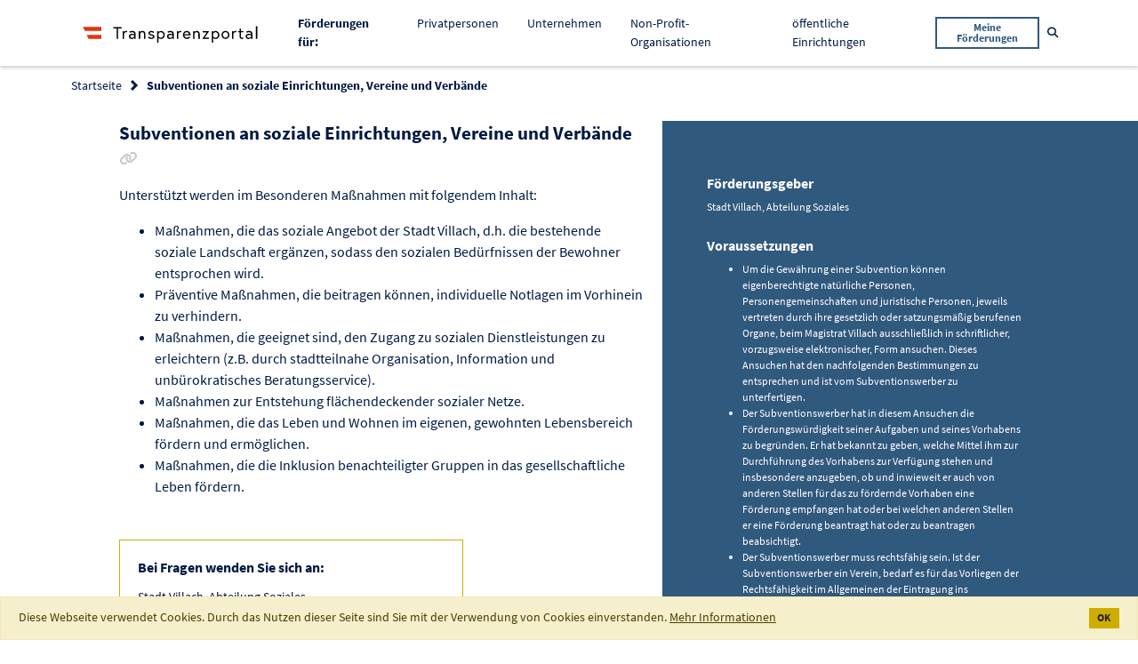

--- FILE ---
content_type: text/html;charset=UTF-8
request_url: https://transparenzportal.gv.at/tdb/tp/leistung/1052927.html
body_size: 8877
content:
<!DOCTYPE html>
<html xmlns="http://www.w3.org/1999/xhtml" lang="de" xml:lang="de"><head id="j_id_3"><link type="text/css" rel="stylesheet" href="/tdb/faces/jakarta.faces.resource/theme.css?ln=primefaces-saga&amp;v=14.0.5" /><link type="text/css" rel="stylesheet" href="/tdb/faces/jakarta.faces.resource/primeicons/primeicons.css?ln=primefaces&amp;v=14.0.5" /><link rel="stylesheet" media="screen, print" type="text/css" href="/tdb/faces/jakarta.faces.resource/jquery-ui.min-20250929041427.css?ln=css" /><link rel="stylesheet" media="screen, print" type="text/css" href="/tdb/faces/jakarta.faces.resource/main-20250929041427.css?ln=css" /><link rel="stylesheet" media="screen, print" type="text/css" href="/tdb/faces/jakarta.faces.resource/css/fontawesome.all.min-20250929041427.css" /><script type="text/javascript" src="/tdb/faces/jakarta.faces.resource/faces.js?ln=jakarta.faces"></script><script src="/tdb/faces/jakarta.faces.resource/validation/validation.js?ln=primefaces&amp;v=14.0.5"></script><script src="/tdb/faces/jakarta.faces.resource/locales/locale-de.js?ln=primefaces&amp;v=14.0.5"></script><script type="text/javascript">if(window.PrimeFaces){PrimeFaces.settings.locale='de_AT';PrimeFaces.settings.viewId='/WEB-INF/pages/leistungsangebote/details.xhtml';PrimeFaces.settings.contextPath='/tdb';PrimeFaces.settings.cookiesSecure=false;PrimeFaces.settings.cookiesSameSite='Strict';PrimeFaces.settings.validateEmptyFields=false;PrimeFaces.settings.considerEmptyStringNull=true;}</script>
<meta http-equiv="X-UA-Compatible" content="IE=edge,chrome=1" /><meta http-equiv="Content-Type" content="text/html;charset=utf-8" /><meta name="viewport" content="width=device-width, initial-scale=1" /><title>Transparenzportal - Subventionen an soziale Einrichtungen, Vereine und Verbände
</title><link rel="apple-touch-icon" sizes="180x180" href="/tdb/faces/jakarta.faces.resource/favicons/apple-touch-icon.png?ln=img" /><link rel="icon" type="image/png" sizes="32x32" href="/tdb/faces/jakarta.faces.resource/favicons/favicon-32x32.png?ln=img" /><link rel="icon" type="image/png" sizes="16x16" href="/tdb/faces/jakarta.faces.resource/favicons/favicon-16x16.png?ln=img" /><link rel="manifest" href="/tdb/faces/jakarta.faces.resource/favicons/site.webmanifest?ln=img" /><link rel="mask-icon" href="/tdb/faces/jakarta.faces.resource/favicons/safari-pinned-tab.svg?ln=img" color="#2d89ef" /><link rel="shortcut icon" href="/tdb/faces/jakarta.faces.resource/favicons/favicon.ico?ln=img" /><meta name="msapplication-TileColor" content="#2d89ef" /><meta name="msapplication-config" content="/tdb/faces/jakarta.faces.resource/favicons/browserconfig.xml?ln=img" /><meta name="theme-color" content="#ffffff" /><noscript>
<style type="text/css">
body {
				display: block !important;
			}
			#page {
				display: none;
			}
</style><div id="noScriptMsg"><div id="header"><nav class="main-navigation navbar navbar-expand-lg navbar-light"><div class="container"><div class="main-logo"><img src="/tdb/faces/jakarta.faces.resource/logo_tp.svg?ln=img" alt="Logo Transparenzportal" class="main-logo__image" />
</div></div></nav></div><div class="container text-center"><h1>Transparenzportal</h1><p>Bitte aktivieren Sie JavaScript.</p></div></div>
</noscript>
<link rel="canonical" href="https://transparenzportal.gv.at/tdb/tp/leistung/1052927.html" />
<meta name="robots" content="index, follow" /></head><body>
<div id="page"><div id="header">
<nav class="main-navigation navbar navbar-expand-lg navbar-light"><div class="container"><div class="main-navigation__logo navbar-brand">
<a class="main-logo" href="/tdb/tp/startpage"><img src="/tdb/faces/jakarta.faces.resource/logo_tp.svg?ln=img" alt="Logo Transparenzportal" class="main-logo__image" />
</a>
</div><button class="main-navigation__mobile-toggle navbar-toggler" type="button" data-toggle="collapse" data-target="#navbarSupportedContent" aria-controls="navbarSupportedContent" aria-expanded="false" aria-label="Toggle navigation"><span class="navbar-toggler-icon"></span></button><div class="main-navigation__mobile-items collapse navbar-collapse" id="navbarSupportedContent"><ul class="navbar-nav ml-auto"><li class="nav-item"><span class="nav-link"><strong>Förderungen für: </strong></span></li><li class="nav-item "><a class="nav-link" href="/tdb/tp/situation/buerger/">
Privatpersonen

</a></li><li class="nav-item "><a class="nav-link" href="/tdb/tp/situation/unternehmer/">
Unternehmen

</a></li><li class="nav-item "><a class="nav-link" href="/tdb/tp/situation/npo/">
Non-Profit-Organisationen

</a></li><li class="nav-item "><a class="nav-link" href="/tdb/tp/situation/einrichtung/">
öffentliche Einrichtungen

</a></li><li class="nav-item main-navigation__button"><form method="get" action="/tdb/tp/menu_ml_meineLeistungen"><button class="btn btn-outline-secondary btn-sm" type="submit">
Meine Förderungen
</button></form></li></ul></div><form method="get" action="/tdb/tp/suche"><div class="main-navigation__search main-search" id="data-main-search"><div class="main-search__input search-input"><input type="text" name="q" placeholder="Suchbegriff" aria-label="Suchbegriff" class="form-control search-input__field t-charakterFilter" id="suchBegriffAllg" t-submitOnSelectSuchVorschlag="t-suchVorschlagSubmit" /><button class="search-input__trigger t-suchVorschlagSubmit invisible" type="submit" id="data-nav-submit" onclick="TDB.openScreenLock()">
Suchen
</button><button class="search-input__trigger" type="button" id="data-nav-close"><i class="far fa-times-circle" aria-hidden="true"></i><span class="sr-only">Suche schließen</span></button></div><button class="main-search__trigger btn btn-link btn-sm text-decoration-none" id="data-nav-open" type="button"><i class="fas fa-search" aria-hidden="true"></i><span class="sr-only">Suche öffnen</span></button></div></form></div></nav>
</div><div id="content" role="main"><div id="messages"><div id="j_id_1f:messages" class="messages"></div></div>
<section class="bg--white c--blue-dark faq-section__header"><div class="container"><div class="row"><div class="col"><form id="j_id_1m" name="j_id_1m" method="post" action="/tdb/tp/menu_la_leistungsangebot?execution=e1s1" enctype="application/x-www-form-urlencoded">
<nav aria-label="breadcrumb"><ol class="breadcrumb">
<li class="breadcrumb-item"><a href="#" onclick="return myfaces.oam.submitForm('j_id_1m','j_id_1m:j_id_1o:j_id_1p_1_2');">Startseite</a>
</li>
<li class="breadcrumb-item active" aria-current="page">Subventionen an soziale Einrichtungen, Vereine und Verbände
</li>
<input type="hidden" name="_csrf" value="YtsqLB_3rK9fHF3xxqu2RtwXNBAx05ECNbrfaPJ4T_3vGlmvWuwZGSzEz85yeTjFpYaCcL8nGXFS5KUvAo_qC8dAf8jdK2CY" /></ol></nav><input type="hidden" name="j_id_1m_SUBMIT" value="1" /><input type="hidden" name="jakarta.faces.ViewState" id="jakarta.faces.ViewState" value="e1s1" /></form>
</div></div></div></section><form id="j_id_23" name="j_id_23" method="post" action="/tdb/tp/menu_la_leistungsangebot?execution=e1s1" enctype="application/x-www-form-urlencoded">
<div class="page-furtherance-detail colored-sidebox__wrapper"><div class="container"><div class="row"><div class="col-lg-7"><div class="offset-lg-1">
<h2 class="heading heading--section">
Subventionen an soziale Einrichtungen, Vereine und Verbände

<a href="/tdb/tp/leistung/1052927.html" data-toggle="tooltip" data-placement="bottom" title="Link zur Förderung kopieren" class="heading--sub c--grey no-line-link t-copyToClipboard "><i class="fa fa-link" aria-hidden="true"></i><span class="sr-only c--blue-dark">Link zur Förderung kopieren</span></a></h2>
<div class="flow-text flow-text--loose mb-4"><p>Unterstützt werden im Besonderen Maßnahmen mit folgendem Inhalt: </p> <ul> <li>Maßnahmen, die das soziale Angebot der Stadt Villach, d.h. die bestehende soziale Landschaft ergänzen, sodass den sozialen Bedürfnissen der Bewohner entsprochen wird.</li> <li>Präventive Maßnahmen, die beitragen können, individuelle Notlagen im Vorhinein zu verhindern.</li> <li>Maßnahmen, die geeignet sind, den Zugang zu sozialen Dienstleistungen zu erleichtern (z.B. durch stadtteilnahe Organisation, Information und unbürokratisches Beratungsservice).</li> <li>Maßnahmen zur Entstehung flächendeckender sozialer Netze. </li> <li>Maßnahmen, die das Leben und Wohnen im eigenen, gewohnten Lebensbereich fördern und ermöglichen.</li> <li>Maßnahmen, die die Inklusion benachteiligter Gruppen in das gesellschaftliche Leben fördern.</li> </ul>
</div>
<div class="row"><div class="col-lg-8"><div class="highlight-card mt-4 mb-5"><h3 class="heading heading--sub">
Bei Fragen wenden Sie sich an:
</h3>
<p>Stadt Villach, Abteilung Soziales
<br />04242 205 3303
<br />soziales@villach.at
<br />
</p>
</div></div></div>
</div></div><div class="col-lg-5"><aside class="colored-sidebox colored-sidebox--large-spacing base-section base-section--blue text-white"><div class="colored-sidebox__container">
<h3 class="heading heading--sub mb-2">
Förderungsgeber
</h3><div class="flow-text flow-text--loose flow-text--xs mb-4">Stadt Villach, Abteilung Soziales<br />
</div>
<h3 class="heading heading--sub mb-2">
Voraussetzungen
</h3><div class="flow-text flow-text--loose flow-text--xs mb-4"><span id="j_id_23:abfrageVoraussetzungen"><ul> <li>Um die Gewährung einer Subvention können eigenberechtigte natürliche Personen, Personengemeinschaften und juristische Personen, jeweils vertreten durch ihre gesetzlich oder satzungsmäßig berufenen Organe, beim Magistrat Villach ausschließlich in schriftlicher, vorzugsweise elektronischer, Form ansuchen. Dieses Ansuchen hat den nachfolgenden Bestimmungen zu entsprechen und ist vom Subventionswerber zu unterfertigen.</li> <li>Der Subventionswerber hat in diesem Ansuchen die Förderungswürdigkeit seiner Aufgaben und seines Vorhabens zu begründen. Er hat bekannt zu geben, welche Mittel ihm zur Durchführung des Vorhabens zur Verfügung stehen und insbesondere anzugeben, ob und inwieweit er auch von anderen Stellen für das zu fördernde Vorhaben eine Förderung empfangen hat oder bei welchen anderen Stellen er eine Förderung beantragt hat oder zu beantragen beabsichtigt.</li> <li>Der Subventionswerber muss rechtsfähig sein. Ist der Subventionswerber ein Verein, bedarf es für das Vorliegen der Rechtsfähigkeit im Allgemeinen der Eintragung ins Vereinsregister bei der zuständigen Vereinspolizei. Der Verein erhält nach dem Eintrag ins Vereinsregister eine ZVR-Nummer, die er bei allen öffentlichen Anliegen bzw. Schreiben anzuführen hat. Bei juristischen Personen bedarf es der Eintragung ins Firmenbuch. Als Nachweis hierfür hat der Förderwerber die Firmenbuchnummer anzuführen und einen aktuellen – nicht älter als 3 Monate – Firmenbuchauszug vorzulegen.</li> </ul> <p>Bei Veranstaltungen und Projekten, die von der Stadt Villach finanziell unterstützt werden, sind dementsprechende Druckwerke (z.B.: Einladungen) mit dem Logo der Stadt Villach zu versehen. Das Logo ist auf der Website <a href="https://villach.at/stadt-service/soziales/subvention-soziales,-kinder-und-jugendhilfe" target="_blank" rel="noopener">Subvention Soziales, Kinder- und Jugendhilfe</a> zu finden.</p></span>
</div>
<h3 class="heading heading--sub mb-2">
Termine und Fristen
</h3><div class="flow-text flow-text--loose flow-text--xs mb-4"><span id="j_id_23:terminFrist"><div> <div>Anträge für <strong>Jahres bzw. Basissubventionen</strong> müssen grundsätzlich<strong> bis spätestens 28. Mai eines jeden Jahres</strong> für das jeweilige Folgejahr eingebracht werden.</div> </div> <div></div></span>
</div>
<h3 class="heading heading--sub mb-2">
Benötigte Unterlagen
</h3><div class="flow-text flow-text--loose flow-text--xs mb-4"><span id="j_id_23:unterlagen"><ul> <li><strong>Aktueller Firmenbuchauszug</strong> bzw. ZVR-Auszug für juristische Personen oder Personengesellschaften (GmbH, Verein…)</li> <li><strong>Kostenschätzung </strong>für Projekt- Veranstaltungs- und Investitionssubventionen ab € 3.000,- </li> </ul></span>
</div>
<h3 class="heading heading--sub mb-2">
Formulare
</h3><div class="flow-text flow-text--loose flow-text--xs mb-4"><span id="j_id_23:formulare"><p>Der Antrag erfolgt über ein Online-Formular, siehe <a href="https://fsw.amtsweg.gv.at/formularserver/user/formular.aspx?pid=1c3b9dca650e4e59b5b135ed6bd6e3a3&amp;pn=B4e61ecb5c4f4412aba1ad926306e4b0f" target="_blank" rel="noopener">Link</a>.</p></span>
</div>
<p class="flow-text"><strong>
Gültig von
01.01.2019
										bis
										
											unbegrenzt.
										
</strong></p><div id="j_id_23:laDetailFoerdergegenstandRenderDiv"></div>
</div></aside></div></div></div>
<section class="base-section"><div class="container"><div class="heading heading--sub border-bottom border--blue-dark mb-4"><button id="t-collapseButton" type="button" class="btn btn-lg collapse-trigger collapsed" data-toggle="collapse" data-target="#additionalInfoDiv" aria-expanded="false" aria-controls="additionalInfoDiv"><span id="t-collapseDown">Zusätzliche Infos anzeigen</span><span id="t-collapseUpSpan">Zusätzliche Infos verbergen</span><span aria-hidden="true"> </span><i id="t-collapseDownSpan" class="fas fa-angle-down" aria-hidden="true"></i><i id="t-collapseUp" class="fas fa-angle-up" aria-hidden="true"></i></button></div><section id="additionalInfoDiv" class="collapse-content collapse"><div class="row"><div class="col-lg-7">
<div class="flow-text flow-text--sm"><span id="j_id_23:leistungskontrolle"><p>Die Kontrolle der Abrechnungen erfolgt über die zuständige Organisationseinheit. Stichprobenkontrollen sind möglich. Bei Basissubventionen, die in (regelmäßigen) Pauschalbeträgen gewährt werden, kann der Nachweis über die ordnungsgemäße Verwendung der Subventionsgelder durch eine zweckentsprechende und nachvollziehbare Darstellung im jeweiligen Rechnungskreis des Empfängers erfolgen.</p></span>
</div>
<h2 class="heading heading--sm">Rechtsgrundlage
</h2><div class="flow-text flow-text--sm"><span id="j_id_23:rechtsgrundlage">Bereichssubventionsordnung Soziales und Kinder- und Jugendhilfe sowie Basissubventionsordnung der Stadt Villach </span>
</div>
<div class="flow-text flow-text--sm">Weiterführende Informationen zu den Rechtsgrundlagen: 
<ul>
<li><a href="https://villach.at/VillachPortal/media/Downloads/Landingpages/Soziales/Subventionen/Bereichssubventionsordnung_Soziales.pdf" target="_blank">Link zur Rechtsgrundlage 1</a>
</li>
<li><a href="https://villach.at/getmedia/cef459ef-7c7d-4a66-bcc0-0b136e99b287/Basissubventionsordnung.pdf.aspx" target="_blank">Link zur Rechtsgrundlage 2</a>
</li>
</ul></div>
<h2 class="heading heading--sm">Leistungsart 
</h2><div class="flow-text flow-text--sm"><span id="j_id_23:leistungsart">Förderungen - Direkte Förderungen</span>
</div>
<h2 class="heading heading--sm">Wirkungsziele
</h2>
<div class="flow-text flow-text--sm">
Das Ziel dieser Förderung ist die Sicherstellung und Weiterentwicklung der erforderlichen,  zielgruppengerechten und nachhaltigen Förderung der Villacher Soziallandschaft.
</div>
<h2 class="heading heading--sm">Referenznummer
</h2><div class="flow-text flow-text--sm">
1052927
</div></div></div></section></div></section>
<section class="base-section base-section--blue-faint"><div class="container-fluid hide" id="karussellDiv"><h3 class="heading heading--sub mb-4">Folgende Förderungen könnten Sie auch interessieren.</h3><div id="laCarousel" class="carousel slide"><div class="carousel-inner row w-75 mx-auto">
<div class="carousel-item col-xl-4 col-md-6 active"><a class="c-card c-card--inverted" href="/tdb/tp/leistung/1004340.html?ref=1052927" rel="nofollow"><div class="c-card__content"><div class="c-card__title t-cuttext" t-cutlimit="50" title="Umweltförderung - Effiziente Energienutzung">
Umweltförderung - Effiziente Energienutzung
</div><div class="c-card__text font-italic font-weight-bold">
Österreich
</div><div class="c-card__text t-cuttext overflow-hidden" t-cutlimit="100" title="Energieeffizienz lässt sich durch energiesparende Maßnahmen oder durch eine optimierte Ausnutzung der vorhandenen Energieträger und Umwandlungssysteme erreichen. Der effiziente Einsatz von Energie, die Entkopplung von Produktionsausstoß und Energieverbrauch sowie der möglichst effiziente Einsatz von Brennstoffen soll forciert werden. Gefördert werden unter anderem energieeffiziente Beleuchtungssysteme, Wärmerückgewinnungssysteme, Heizungsoptimierungen sowie Effizienzsteigerungen bei industriellen Prozessen und Anlagen.">
Energieeffizienz lässt sich durch energiesparende Maßnahmen oder durch eine optimierte Ausnutzung der vorhandenen Energieträger und Umwandlungssysteme erreichen. Der effiziente Einsatz von Energie, die Entkopplung von Produktionsausstoß und Energieverbrauch sowie der möglichst effiziente Einsatz von Brennstoffen soll forciert werden. Gefördert werden unter anderem energieeffiziente Beleuchtungssysteme, Wärmerückgewinnungssysteme, Heizungsoptimierungen sowie Effizienzsteigerungen bei industriellen Prozessen und Anlagen.
</div></div></a></div>
<div class="carousel-item col-xl-4 col-md-6 "><a class="c-card c-card--inverted" href="/tdb/tp/leistung/1052562.html?ref=1052927" rel="nofollow"><div class="c-card__content"><div class="c-card__title t-cuttext" t-cutlimit="50" title="Landwirtschaftsförderung - Barbeihilfen bei Viehverlusten">
Landwirtschaftsförderung - Barbeihilfen bei Viehverlusten
</div><div class="c-card__text font-italic font-weight-bold">
Villach
</div><div class="c-card__text t-cuttext overflow-hidden" t-cutlimit="100" title="Die Stadt Villach unterstützt die land- und forstwirtschaftlichen Betriebe mit dem Betriebssitz in Villach. Förderziel ist die Hilfestellung zur Verbesserung der land- und forstwirtschaftlichen Infrastruktur. Die Förderung erfolgt durch Schadensbeihilfen beim Verlust von in Villach gehaltenen Stieren, Ochsen, Kühen und Kalbinnen durch Verenden und Notschlachtung in Höhe von EUR 150,-- je Viehverlust. Ein bei Notschlachtung erzielter Verwertungserlös ist von der Beihilfenhöhe in Abzug zu bringen. Förderungen können erhalten: physische Personen, die Inhaber/innen von ganzjährig bewirtschafteten und bewohnten land- und forstwirtschaftlichen Betrieben mit dem Betriebssitz in der Stadt Villach sind land- und forstwirtschaftliche Genossenschaften und landwirtschaftliche Vereine (z.B. Bringungsgenossenschaften, Weggenossenschaften) mit dem Sitz in der Stadt Villach Maschinengemeinschaften und Interessensgemeinschaften">
Die Stadt Villach unterstützt die land- und forstwirtschaftlichen Betriebe mit dem Betriebssitz in Villach. Förderziel ist die Hilfestellung zur Verbesserung der land- und forstwirtschaftlichen Infrastruktur. Die Förderung erfolgt durch Schadensbeihilfen beim Verlust von in Villach gehaltenen Stieren, Ochsen, Kühen und Kalbinnen durch Verenden und Notschlachtung in Höhe von EUR 150,-- je Viehverlust. Ein bei Notschlachtung erzielter Verwertungserlös ist von der Beihilfenhöhe in Abzug zu bringen. Förderungen können erhalten: physische Personen, die Inhaber/innen von ganzjährig bewirtschafteten und bewohnten land- und forstwirtschaftlichen Betrieben mit dem Betriebssitz in der Stadt Villach sind land- und forstwirtschaftliche Genossenschaften und landwirtschaftliche Vereine (z.B. Bringungsgenossenschaften, Weggenossenschaften) mit dem Sitz in der Stadt Villach Maschinengemeinschaften und Interessensgemeinschaften
</div></div></a></div>
<div class="carousel-item col-xl-4 col-md-6 "><a class="c-card c-card--inverted" href="/tdb/tp/leistung/1052554.html?ref=1052927" rel="nofollow"><div class="c-card__content"><div class="c-card__title t-cuttext" t-cutlimit="50" title="Landwirtschaft - Beihilfen zur Anschaffung bzw. für Instandsetzungen von maschinellen Einrichtungen">
Landwirtschaft - Beihilfen zur Anschaffung bzw. für Instandsetzungen von maschinellen Einrichtungen
</div><div class="c-card__text font-italic font-weight-bold">
Villach
</div><div class="c-card__text t-cuttext overflow-hidden" t-cutlimit="100" title="Die Stadt Villach unterstützt durch Beihilfen zur Anschaffung bzw. für Reparaturkosten von maschinellen Einrichtungen und mechanischen Geräten die land- und forstwirtschaftlichen Betriebe mit dem Betriebssitz in Villach. Förderziel ist die Hilfestellung zur Verbesserung der land- und forstwirtschaftlichen Infrastruktur. Förderungen können erhalten: physische Personen, die Inhaber/innen von ganzjährig bewirtschafteten und bewohnten land- und forstwirtschaftlichen Betrieben mit dem Betriebssitz in der Stadt Villach sind land- und forstwirtschaftliche Genossenschaften und landwirtschaftliche Vereine (z.B. Bringungsgenossenschaften, Weggenossenschaften) mit dem Sitz in der Stadt Villach Maschinengemeinschaften und Interessensgemeinschaften">
Die Stadt Villach unterstützt durch Beihilfen zur Anschaffung bzw. für Reparaturkosten von maschinellen Einrichtungen und mechanischen Geräten die land- und forstwirtschaftlichen Betriebe mit dem Betriebssitz in Villach. Förderziel ist die Hilfestellung zur Verbesserung der land- und forstwirtschaftlichen Infrastruktur. Förderungen können erhalten: physische Personen, die Inhaber/innen von ganzjährig bewirtschafteten und bewohnten land- und forstwirtschaftlichen Betrieben mit dem Betriebssitz in der Stadt Villach sind land- und forstwirtschaftliche Genossenschaften und landwirtschaftliche Vereine (z.B. Bringungsgenossenschaften, Weggenossenschaften) mit dem Sitz in der Stadt Villach Maschinengemeinschaften und Interessensgemeinschaften
</div></div></a></div>
<div class="carousel-item col-xl-4 col-md-6 "><a class="c-card c-card--inverted" href="/tdb/tp/leistung/1042019.html?ref=1052927" rel="nofollow"><div class="c-card__content"><div class="c-card__title t-cuttext" t-cutlimit="50" title="Umwelt- und Energieberatungen">
Umwelt- und Energieberatungen
</div><div class="c-card__text font-italic font-weight-bold">
Vorarlberg
</div><div class="c-card__text t-cuttext overflow-hidden" t-cutlimit="100" title="Im Rahmen des Landesprogramms für betrieblichen Umweltschutz (Impuls3) fördert das Land Vorarlberg gemeinsam mit dem Bundesministerium für Klimaschutz die Inanspruchnahme von Energie- und Umweltberatungen durch Unternehmen, Gemeinden, Vereine und konfessionelle Einrichtungen. Förderungsgegenstand sind Honorare von externen Beratungsunternehmen für Beratungsleistungen im Bereich Energie, Mobilität und Umwelt. Die Förderung beträgt in der Regel 50 % der Bemessungsgrundlage.">
Im Rahmen des Landesprogramms für betrieblichen Umweltschutz (Impuls3) fördert das Land Vorarlberg gemeinsam mit dem Bundesministerium für Klimaschutz die Inanspruchnahme von Energie- und Umweltberatungen durch Unternehmen, Gemeinden, Vereine und konfessionelle Einrichtungen. Förderungsgegenstand sind Honorare von externen Beratungsunternehmen für Beratungsleistungen im Bereich Energie, Mobilität und Umwelt. Die Förderung beträgt in der Regel 50 % der Bemessungsgrundlage.
</div></div></a></div>
<div class="carousel-item col-xl-4 col-md-6 "><a class="c-card c-card--inverted" href="/tdb/tp/leistung/1024801.html?ref=1052927" rel="nofollow"><div class="c-card__content"><div class="c-card__title t-cuttext" t-cutlimit="50" title="Tiroler Energie- und Umweltprogramm ecotirol">
Tiroler Energie- und Umweltprogramm ecotirol
</div><div class="c-card__text font-italic font-weight-bold">
Tirol
</div><div class="c-card__text t-cuttext overflow-hidden" t-cutlimit="100" title="Die Kooperationspartner Land Tirol, Wirtschaftskammer Tirol und Energie Tirol koordinieren unter der Dachmarke ecotirol Beratungsdienstleistungen, Workshops und Veranstaltungen, die aus Umweltförderungsmitteln des Lebensministeriums (UFI) kofinanziert werden. Ecotirol bietet qualifizierte Beratungsleistungen zu den Themen Umwelt- und Nachhaltigkeitsmanagement, Energieeffizienz, erneuerbare Energieträger, Mobilitätsmanagement, Lokale Agenda 21 sowie zu weiteren umweltrelevanten Bereichen für Unternehmen, Gemeinden und Schulen an. Zu spezifischen Umwelt- und Energiethemen werden für Unternehmen und Gemeinden Workshops und Veranstaltungen organisiert und angeboten. Das Förderangebot richtet sich an Betriebe, Gemeinden, Schulen und sonstige Einrichtungen in Tirol. Das Beratungsangebot zu Klima und Energie beinhaltet Energieberatung kurz und Energieberatung lang für Betriebe (Wirtschaftskammer Tirol), Gebäudesanierung kurz und Gebäudesanierung lang für Gemeinden (Energie Tirol) sowie Neubauberatung (Energie Tirol und Wirtschaftskammer Tirol).">
Die Kooperationspartner Land Tirol, Wirtschaftskammer Tirol und Energie Tirol koordinieren unter der Dachmarke ecotirol Beratungsdienstleistungen, Workshops und Veranstaltungen, die aus Umweltförderungsmitteln des Lebensministeriums (UFI) kofinanziert werden. Ecotirol bietet qualifizierte Beratungsleistungen zu den Themen Umwelt- und Nachhaltigkeitsmanagement, Energieeffizienz, erneuerbare Energieträger, Mobilitätsmanagement, Lokale Agenda 21 sowie zu weiteren umweltrelevanten Bereichen für Unternehmen, Gemeinden und Schulen an. Zu spezifischen Umwelt- und Energiethemen werden für Unternehmen und Gemeinden Workshops und Veranstaltungen organisiert und angeboten. Das Förderangebot richtet sich an Betriebe, Gemeinden, Schulen und sonstige Einrichtungen in Tirol. Das Beratungsangebot zu Klima und Energie beinhaltet Energieberatung kurz und Energieberatung lang für Betriebe (Wirtschaftskammer Tirol), Gebäudesanierung kurz und Gebäudesanierung lang für Gemeinden (Energie Tirol) sowie Neubauberatung (Energie Tirol und Wirtschaftskammer Tirol).
</div></div></a></div>
<div class="carousel-item col-xl-4 col-md-6 "><a class="c-card c-card--inverted" href="/tdb/tp/leistung/1020064.html?ref=1052927" rel="nofollow"><div class="c-card__content"><div class="c-card__title t-cuttext" t-cutlimit="50" title="öko:fit Kärnten Umwelt- und Effizienzberatung für Betriebe und Gemeinden">
öko:fit Kärnten Umwelt- und Effizienzberatung für Betriebe und Gemeinden
</div><div class="c-card__text font-italic font-weight-bold">
Kärnten
</div><div class="c-card__text t-cuttext overflow-hidden" t-cutlimit="100" title="Das Regionalprogramm ökofit Kärnten setzt sich zum Ziel, dass in Betrieben – vor allem in KMUs – und im öffentlichen Bereich Strukturen aufgebaut werden, die den nachhaltigen Umgang mit Ressourcen stärken. Zusätzlich wird die Implementierung und Fortführung des Energie- und Umweltmanagementsystems für e5-Gemeinden bzw. der European Energy Award gefördert. Um diese Ziele zu erreichen sind intensive Beratungstätigkeiten und Impulsprogramme in den Kärntner Gemeinden und Betrieben von entscheidender Bedeutung. Somit kann ein wesentlicher Beitrag zur Erreichung der nationalen und regionalen Zielsetzungen in Bezug auf den Klima- und Umweltschutz (z.B. Kyoto-Ziel) geleistet werden. Als koordinierende Stelle für das Regionalprogramm tritt der Verein Energie, Natur-, Umwelt- und Klimaschutz Kärnten (ENUK-K) auf, kooperiert mit den am Markt tätigen BeraterInnen bzw. ExpertInnen und stellt die Schnittstelle zwischen den teilnehmenden Betrieben und BeraterInnen dar. Die Beratungsleistungen von ökofit Kärnten werden sowohl vom Bundesministerium für Land- und Forstwirtschaft, Umwelt und Wasserwirtschaft (Lebensministerium) – über die Kommunalkredit Public Consulting (KPC) – als auch vom Kärntner Wirtschaftsförderungsfonds (KWF) und dem Land Kärnten finanziell unterstützt.">
Das Regionalprogramm ökofit Kärnten setzt sich zum Ziel, dass in Betrieben – vor allem in KMUs – und im öffentlichen Bereich Strukturen aufgebaut werden, die den nachhaltigen Umgang mit Ressourcen stärken. Zusätzlich wird die Implementierung und Fortführung des Energie- und Umweltmanagementsystems für e5-Gemeinden bzw. der European Energy Award gefördert. Um diese Ziele zu erreichen sind intensive Beratungstätigkeiten und Impulsprogramme in den Kärntner Gemeinden und Betrieben von entscheidender Bedeutung. Somit kann ein wesentlicher Beitrag zur Erreichung der nationalen und regionalen Zielsetzungen in Bezug auf den Klima- und Umweltschutz (z.B. Kyoto-Ziel) geleistet werden. Als koordinierende Stelle für das Regionalprogramm tritt der Verein Energie, Natur-, Umwelt- und Klimaschutz Kärnten (ENUK-K) auf, kooperiert mit den am Markt tätigen BeraterInnen bzw. ExpertInnen und stellt die Schnittstelle zwischen den teilnehmenden Betrieben und BeraterInnen dar. Die Beratungsleistungen von ökofit Kärnten werden sowohl vom Bundesministerium für Land- und Forstwirtschaft, Umwelt und Wasserwirtschaft (Lebensministerium) – über die Kommunalkredit Public Consulting (KPC) – als auch vom Kärntner Wirtschaftsförderungsfonds (KWF) und dem Land Kärnten finanziell unterstützt.
</div></div></a></div>
<div class="carousel-item col-xl-4 col-md-6 "><a class="c-card c-card--inverted" href="/tdb/tp/leistung/1004449.html?ref=1052927" rel="nofollow"><div class="c-card__content"><div class="c-card__title t-cuttext" t-cutlimit="50" title="Umweltförderung - Erneuerbare Energieträger">
Umweltförderung - Erneuerbare Energieträger
</div><div class="c-card__text font-italic font-weight-bold">
Österreich
</div><div class="c-card__text t-cuttext overflow-hidden" t-cutlimit="100" title="Bei der Energieversorgung gewinnen Energieformen aus nachhaltigen Quellen zunehmend an Bedeutung, da diese im Zeitablauf unbegrenzt verfügbar und nach menschlichem Ermessen unerschöpflich sind - dazu zählen Biomasse, Sonnenenergie, Erdwärme, Windenergie und Wasserkraft. Der Einsatz ist ökologisch wertvoll, da kein klimaschädliches CO2 freigesetzt wird. Gefördert werden Maßnahmen in Betrieben und Gemeinden zur Umstellung der Wärme- und Energieversorgung auf Basis erneuerbarer Energieträger wie z.B. Biomassekessel, Solaranlagen, Wärmepumpen oder Fernwärmeanschlüsse.">
Bei der Energieversorgung gewinnen Energieformen aus nachhaltigen Quellen zunehmend an Bedeutung, da diese im Zeitablauf unbegrenzt verfügbar und nach menschlichem Ermessen unerschöpflich sind - dazu zählen Biomasse, Sonnenenergie, Erdwärme, Windenergie und Wasserkraft. Der Einsatz ist ökologisch wertvoll, da kein klimaschädliches CO2 freigesetzt wird. Gefördert werden Maßnahmen in Betrieben und Gemeinden zur Umstellung der Wärme- und Energieversorgung auf Basis erneuerbarer Energieträger wie z.B. Biomassekessel, Solaranlagen, Wärmepumpen oder Fernwärmeanschlüsse.
</div></div></a></div>
<div class="carousel-item col-xl-4 col-md-6 "><a class="c-card c-card--inverted" href="/tdb/tp/leistung/1015353.html?ref=1052927" rel="nofollow"><div class="c-card__content"><div class="c-card__title t-cuttext" t-cutlimit="50" title="Offensive &quot;Lehrlingsfreundlichstes Bundesland Salzburg&quot;">
Offensive &quot;Lehrlingsfreundlichstes Bundesland Salzburg&quot;
</div><div class="c-card__text font-italic font-weight-bold">
Salzburg
</div><div class="c-card__text t-cuttext overflow-hidden" t-cutlimit="100" title="Die Partner der Salzburger Allianz für Wachstum und Beschäftigung haben ein Paket von kurz- und mittelfristig umsetzbaren Maßnahmen verabschiedet, das dazu beitragen soll, das Land Salzburg zum lehrlingsfreundlichsten Bundesland zu machen. Dazu zählen etwa die Einrichtung einer Koordinationsstelle und Website ebenso wie die Konzeption einer umfassenden Berufsorientierungsstrategie oder Maßnahmen zur Vernetzung und Wertschätzung der Ausbildner. Für flankierende und allenfalls erforderliche zusätzliche Maßnahmen wurde entsprechende budgetäre Vorsorge getroffen.">
Die Partner der Salzburger Allianz für Wachstum und Beschäftigung haben ein Paket von kurz- und mittelfristig umsetzbaren Maßnahmen verabschiedet, das dazu beitragen soll, das Land Salzburg zum lehrlingsfreundlichsten Bundesland zu machen. Dazu zählen etwa die Einrichtung einer Koordinationsstelle und Website ebenso wie die Konzeption einer umfassenden Berufsorientierungsstrategie oder Maßnahmen zur Vernetzung und Wertschätzung der Ausbildner. Für flankierende und allenfalls erforderliche zusätzliche Maßnahmen wurde entsprechende budgetäre Vorsorge getroffen.
</div></div></a></div>
</div><div id="t-show-carousel-control" class="d-none" t-count-carousel-items="8"></div><a class="carousel-control carousel-control-prev d-none" href="#laCarousel" role="button" data-slide="prev"><i class="fas fa-chevron-left" aria-hidden="true"></i><span class="sr-only">Vorherige Förderung</span></a><a class="carousel-control carousel-control-next d-none" href="#laCarousel" role="button" data-slide="next"><i class="fas fa-chevron-right" aria-hidden="true"></i><span class="sr-only">Nächste Förderung</span></a></div></div></section>
</div>
<input type="hidden" name="_csrf" value="YtsqLB_3rK9fHF3xxqu2RtwXNBAx05ECNbrfaPJ4T_3vGlmvWuwZGSzEz85yeTjFpYaCcL8nGXFS5KUvAo_qC8dAf8jdK2CY" /><input type="hidden" name="j_id_23_SUBMIT" value="1" /><input type="hidden" name="jakarta.faces.ViewState" id="jakarta.faces.ViewState" value="e1s1" /></form>
</div><div id="footer"><form id="j_id_89" name="j_id_89" method="post" action="/tdb/tp/menu_la_leistungsangebot?execution=e1s1" enctype="application/x-www-form-urlencoded">
<footer class="bmf-footer"><div id="t-contextRoot" data-contextRoot="/tdb"></div><div class="container"><div class="row"><div class="col-md-6 col-lg-3 col-xl-2 offset-xl-1"><ul class="distributed-list c--black"><li class="distributed-list__item">
<div class="main-logo"><img src="/tdb/faces/jakarta.faces.resource/logo-bmf.svg?ln=img" alt="Logo Bundesministerium für Finanzen" class="bmf-logo" />
</div>
</li><li class="distributed-list__item">
Johannesgasse 5 <br />
1010 Wien
</li></ul></div><div class="col-md-6 col-lg-3 col-xl-2"><ul class="distributed-list distributed-list--small">
<li class="distributed-list__item"><a href="/tdb/tp/kontaktformular" class="no-line-link">Kontakt</a>
</li>
<li class="distributed-list__item"><a href="/tdb/tp/menu_impressum" class="no-line-link">Impressum</a>
</li>
<li class="distributed-list__item"><a href="/tdb/tp/menu_datenschutzerklaerung" class="no-line-link">Datenschutzerklärung</a>
</li>
<li class="distributed-list__item"><a href="/tdb/tp/menu_barrierefreiheitserklaerung" target="_blank" class="no-line-link">Barrierefreiheitserklärung</a>
</li>
<li class="distributed-list__item"><a href="/tdb/tp/menu_hotline" class="no-line-link">Hotline </a>
</li>
</ul></div><div class="col-md-6 col-lg-3 col-xl-2 offset-xl-2"><ul class="distributed-list distributed-list--small">
<li class="distributed-list__item"><a href="/tdb/tp/faq/" class="no-line-link">FAQs</a>
</li>
<li class="distributed-list__item"><a href="/tdb/tp/sidebar_ib_informationenbuergerkarte" class="no-line-link">Informationen zur Anmeldung</a>
</li>
<li class="distributed-list__item"><a href="/tdb/tp/menu_ig_informationenGesetz" class="no-line-link">Informationen zum Gesetz</a>
</li>
<li class="distributed-list__item"><a href="/tdb/tp/berichte/" class="no-line-link">Auswertungen und Berichte</a>
</li>
<li class="distributed-list__item"><a href="/tdb/tp/menu_soFoerdertOesterreich_storypage" class="no-line-link">So fördert Österreich</a>
</li>
<li class="distributed-list__item"><a href="/tdb/tp/sitemap" class="no-line-link d-none">Sitemap</a>
</li>
</ul></div></div></div></footer><input type="hidden" name="j_id_89_SUBMIT" value="1" /><input type="hidden" name="jakarta.faces.ViewState" id="jakarta.faces.ViewState" value="e1s1" /></form>
</div></div><script type="text/javascript" src="/tdb/faces/jakarta.faces.resource/tdb-minified-20250929041427.min.js?ln=js"></script><script type="text/javascript" src="/tdb/faces/jakarta.faces.resource/details-minified-20250929041427.min.js?ln=js"></script>
<script type="text/javascript" src="https://service.bmf.gv.at/et/www.transparenzportal.gv.at/et.js"></script><script type="text/javascript" src="https://service.bmf.gv.at/et/www.transparenzportal.gv.at/stat-qs.js"></script><script id="_etLoader" type="text/javascript" charset="UTF-8" data-secure-code="1PKePK" data-block-cookies="true" data-respect-dnt="true" src="https://static.etracker.com/code/e.js"></script></body>
</html>

--- FILE ---
content_type: text/css
request_url: https://transparenzportal.gv.at/tdb/faces/jakarta.faces.resource/main-20250929041427.css?ln=css
body_size: 36813
content:
@charset "UTF-8";
/*******************************************************************************
 *
 * Functions embed
 *
 ******************************************************************************/
/*******************************************************************************
 *
 * Map-getters
 *
 ******************************************************************************/
/*******************************************************************************
 *
 * Calculates desired Pixel Value to `rem` Value
 *  @value integer
 * pxToRem(value)
 *
 * @usage: height: pxToRem(40)
 * @output: height: 2.5rem;
 ******************************************************************************/
/*******************************************************************************
 *
 * Custom Project Variables
 *
 ******************************************************************************/
/*------------------------------------------------------*\
     Colors
\*------------------------------------------------------*/
/*------------------------------------------------------*\
     Motion
\*------------------------------------------------------*/
/*------------------------------------------------------*\
     Bootstrap Config
\*------------------------------------------------------*/
/*------------------------------------------------------*\
     z - Indices
\*------------------------------------------------------*/
/*------------------------------------------------------*\
     Bootstrap Components
\*------------------------------------------------------*/
/*------------------------------------------------------*\
     Common Components
\*------------------------------------------------------*/
@font-face {
  font-family: 'Source Sans Pro';
  src: url("assets/fonts/Source_Sans_Pro/SourceSansPro-Light.ttf") format("truetype");
  font-weight: 300;
  font-style: normal;
}

@font-face {
  font-family: 'Source Sans Pro';
  src: url("assets/fonts/Source_Sans_Pro/SourceSansPro-LightItalic.ttf") format("truetype");
  font-weight: 300;
  font-style: italic;
}

@font-face {
  font-family: 'Source Sans Pro';
  src: url("assets/fonts/Source_Sans_Pro/SourceSansPro-Regular.ttf") format("truetype");
  font-weight: 400;
  font-style: normal;
}

@font-face {
  font-family: 'Source Sans Pro';
  src: url("assets/fonts/Source_Sans_Pro/SourceSansPro-Italic.ttf") format("truetype");
  font-weight: 400;
  font-style: italic;
}

@font-face {
  font-family: 'Source Sans Pro';
  src: url("assets/fonts/Source_Sans_Pro/SourceSansPro-Bold.ttf") format("truetype");
  font-weight: 700;
  font-style: normal;
}

@font-face {
  font-family: 'Source Sans Pro';
  src: url("assets/fonts/Source_Sans_Pro/SourceSansPro-BoldItalic.ttf") format("truetype");
  font-weight: 700;
  font-style: italic;
}

/*******************************************************************************
 *
 * Bootstrap embed
 *
 ******************************************************************************/
/*!
 * Bootstrap v4.3.1 (https://getbootstrap.com/)
 * Copyright 2011-2019 The Bootstrap Authors
 * Copyright 2011-2019 Twitter, Inc.
 * Licensed under MIT (https://github.com/twbs/bootstrap/blob/master/LICENSE)
 */
:root {
  --blue: #30597e;
  --indigo: #6610f2;
  --purple: #6f42c1;
  --pink: #e83e8c;
  --red: #dc3545;
  --orange: #fd7e14;
  --yellow: #cead00;
  --green: #98a900;
  --teal: #20c997;
  --cyan: #17a2b8;
  --white: white;
  --gray: #6c757d;
  --gray-dark: #343a40;
  --primary: #cead00;
  --secondary: #30597e;
  --success: #98a900;
  --info: #17a2b8;
  --warning: #cead00;
  --danger: #dc3545;
  --light: #f8f9fa;
  --dark: #343a40;
  --ternary: #ca0538;
  --breakpoint-xs: 0;
  --breakpoint-sm: 576px;
  --breakpoint-md: 768px;
  --breakpoint-lg: 992px;
  --breakpoint-xl: 1200px;
  --breakpoint-xxl: 1440px;
  --font-family-sans-serif: "Source Sans Pro", -apple-system, BlinkMacSystemFont, "Segoe UI", Roboto, "Helvetica Neue", Arial, "Noto Sans", sans-serif, "Apple Color Emoji", "Segoe UI Emoji", "Segoe UI Symbol", "Noto Color Emoji";
  --font-family-monospace: SFMono-Regular, Menlo, Monaco, Consolas, "Liberation Mono", "Courier New", monospace;
}

*,
*::before,
*::after {
  box-sizing: border-box;
}

html {
  font-family: sans-serif;
  line-height: 1.15;
  -webkit-text-size-adjust: 100%;
  -webkit-tap-highlight-color: rgba(0, 0, 0, 0);
}

article, aside, figcaption, figure, footer, header, hgroup, main, nav, section {
  display: block;
}

body {
  margin: 0;
  font-family: "Source Sans Pro", -apple-system, BlinkMacSystemFont, "Segoe UI", Roboto, "Helvetica Neue", Arial, "Noto Sans", sans-serif, "Apple Color Emoji", "Segoe UI Emoji", "Segoe UI Symbol", "Noto Color Emoji";
  font-size: 0.875rem;
  font-weight: 400;
  line-height: 1.5;
  color: #001943;
  text-align: left;
  background-color: white;
}

[tabindex="-1"]:focus {
  outline: 0 !important;
}

hr {
  box-sizing: content-box;
  height: 0;
  overflow: visible;
}

h1, h2, h3, h4, h5, h6 {
  margin-top: 0;
  margin-bottom: 0.5rem;
}

p {
  margin-top: 0;
  margin-bottom: 1rem;
}

abbr[title],
abbr[data-original-title] {
  text-decoration: underline;
  text-decoration: underline dotted;
  cursor: help;
  border-bottom: 0;
  text-decoration-skip-ink: none;
}

address {
  margin-bottom: 1rem;
  font-style: normal;
  line-height: inherit;
}

ol,
ul,
dl {
  margin-top: 0;
  margin-bottom: 1rem;
}

ol ol,
ul ul,
ol ul,
ul ol {
  margin-bottom: 0;
}

dt {
  font-weight: 700;
}

dd {
  margin-bottom: .5rem;
  margin-left: 0;
}

blockquote {
  margin: 0 0 1rem;
}

b,
strong {
  font-weight: 900;
}

small {
  font-size: 80%;
}

sub,
sup {
  position: relative;
  font-size: 75%;
  line-height: 0;
  vertical-align: baseline;
}

sub {
  bottom: -.25em;
}

sup {
  top: -.5em;
}

a {
  color: #001943;
  text-decoration: underline;
  background-color: transparent;
}

a:hover {
  color: black;
  text-decoration: none;
}

a:not([href]):not([tabindex]) {
  color: inherit;
  text-decoration: none;
}

a:not([href]):not([tabindex]):hover, a:not([href]):not([tabindex]):focus {
  color: inherit;
  text-decoration: none;
}

a:not([href]):not([tabindex]):focus {
  outline: 0;
}

pre,
code,
kbd,
samp {
  font-family: SFMono-Regular, Menlo, Monaco, Consolas, "Liberation Mono", "Courier New", monospace;
  font-size: 1em;
}

pre {
  margin-top: 0;
  margin-bottom: 1rem;
  overflow: auto;
}

figure {
  margin: 0 0 1rem;
}

img {
  vertical-align: middle;
  border-style: none;
}

svg {
  overflow: hidden;
  vertical-align: middle;
}

table {
  border-collapse: collapse;
}

caption {
  padding-top: 0.75rem;
  padding-bottom: 0.75rem;
  color: #6c757d;
  text-align: left;
  caption-side: bottom;
}

th {
  text-align: inherit;
}

label {
  display: inline-block;
  margin-bottom: 0.5rem;
}

button {
  border-radius: 0;
}

button:focus {
  outline: 1px dotted;
  outline: 5px auto -webkit-focus-ring-color;
}

input,
button,
select,
optgroup,
textarea {
  margin: 0;
  font-family: inherit;
  font-size: inherit;
  line-height: inherit;
}

button,
input {
  overflow: visible;
}

button,
select {
  text-transform: none;
}

select {
  word-wrap: normal;
}

button,
[type="button"],
[type="reset"],
[type="submit"] {
  -webkit-appearance: button;
}

button:not(:disabled),
[type="button"]:not(:disabled),
[type="reset"]:not(:disabled),
[type="submit"]:not(:disabled) {
  cursor: pointer;
}

button::-moz-focus-inner,
[type="button"]::-moz-focus-inner,
[type="reset"]::-moz-focus-inner,
[type="submit"]::-moz-focus-inner {
  padding: 0;
  border-style: none;
}

input[type="radio"],
input[type="checkbox"] {
  box-sizing: border-box;
  padding: 0;
}

input[type="date"],
input[type="time"],
input[type="datetime-local"],
input[type="month"] {
  -webkit-appearance: listbox;
}

textarea {
  overflow: auto;
  resize: vertical;
}

fieldset {
  min-width: 0;
  padding: 0;
  margin: 0;
  border: 0;
}

legend {
  display: block;
  width: 100%;
  max-width: 100%;
  padding: 0;
  margin-bottom: .5rem;
  font-size: 1.5rem;
  line-height: inherit;
  color: inherit;
  white-space: normal;
}

progress {
  vertical-align: baseline;
}

[type="number"]::-webkit-inner-spin-button,
[type="number"]::-webkit-outer-spin-button {
  height: auto;
}

[type="search"] {
  outline-offset: -2px;
  -webkit-appearance: none;
}

[type="search"]::-webkit-search-decoration {
  -webkit-appearance: none;
}

::-webkit-file-upload-button {
  font: inherit;
  -webkit-appearance: button;
}

output {
  display: inline-block;
}

summary {
  display: list-item;
  cursor: pointer;
}

template {
  display: none;
}

[hidden] {
  display: none !important;
}

h1, h2, h3, h4, h5, h6,
.h1, .h2, .h3, .h4, .h5, .h6 {
  margin-bottom: 0.5rem;
  font-weight: 500;
  line-height: 1.2;
}

h1, .h1 {
  font-size: 2.1875rem;
}

h2, .h2 {
  font-size: 1.75rem;
}

h3, .h3 {
  font-size: 1.53125rem;
}

h4, .h4 {
  font-size: 1.3125rem;
}

h5, .h5 {
  font-size: 1.09375rem;
}

h6, .h6 {
  font-size: 0.875rem;
}

.lead {
  font-size: 1.09375rem;
  font-weight: 300;
}

.display-1 {
  font-size: 6rem;
  font-weight: 300;
  line-height: 1.2;
}

.display-2 {
  font-size: 5.5rem;
  font-weight: 300;
  line-height: 1.2;
}

.display-3 {
  font-size: 4.5rem;
  font-weight: 300;
  line-height: 1.2;
}

.display-4 {
  font-size: 3.5rem;
  font-weight: 300;
  line-height: 1.2;
}

hr {
  margin-top: 1rem;
  margin-bottom: 1rem;
  border: 0;
  border-top: 1px solid #001943;
}

small,
.small {
  font-size: 80%;
  font-weight: 400;
}

mark,
.mark {
  padding: 0.2em;
  background-color: #fcf8e3;
}

.list-unstyled {
  padding-left: 0;
  list-style: none;
}

.list-inline {
  padding-left: 0;
  list-style: none;
}

.list-inline-item {
  display: inline-block;
}

.list-inline-item:not(:last-child) {
  margin-right: 0.5rem;
}

.initialism {
  font-size: 90%;
  text-transform: uppercase;
}

.blockquote {
  margin-bottom: 1rem;
  font-size: 1.09375rem;
}

.blockquote-footer {
  display: block;
  font-size: 80%;
  color: #6c757d;
}

.blockquote-footer::before {
  content: "\2014\00A0";
}

.img-fluid {
  max-width: 100%;
  height: auto;
}

.img-thumbnail {
  padding: 0.25rem;
  background-color: white;
  border: 1px solid #dee2e6;
  max-width: 100%;
  height: auto;
}

.figure {
  display: inline-block;
}

.figure-img {
  margin-bottom: 0.5rem;
  line-height: 1;
}

.figure-caption {
  font-size: 90%;
  color: #6c757d;
}

code {
  font-size: 87.5%;
  color: #e83e8c;
  word-break: break-word;
}

a > code {
  color: inherit;
}

kbd {
  padding: 0.2rem 0.4rem;
  font-size: 87.5%;
  color: white;
  background-color: #212529;
}

kbd kbd {
  padding: 0;
  font-size: 100%;
  font-weight: 700;
}

pre {
  display: block;
  font-size: 87.5%;
  color: #212529;
}

pre code {
  font-size: inherit;
  color: inherit;
  word-break: normal;
}

.pre-scrollable {
  max-height: 340px;
  overflow-y: scroll;
}

.container {
  width: 100%;
  padding-right: 0.625rem;
  padding-left: 0.625rem;
  margin-right: auto;
  margin-left: auto;
}

@media (min-width: 576px) {
  .container {
    max-width: 540px;
  }
}

@media (min-width: 768px) {
  .container {
    max-width: 720px;
  }
}

@media (min-width: 992px) {
  .container {
    max-width: 960px;
  }
}

@media (min-width: 1200px) {
  .container {
    max-width: 1140px;
  }
}

@media (min-width: 1440px) {
  .container {
    max-width: 90rem;
  }
}

.container-fluid {
  width: 100%;
  padding-right: 0.625rem;
  padding-left: 0.625rem;
  margin-right: auto;
  margin-left: auto;
}

.row {
  display: flex;
  flex-wrap: wrap;
  margin-right: -0.625rem;
  margin-left: -0.625rem;
}

.no-gutters {
  margin-right: 0;
  margin-left: 0;
}

.no-gutters > .col,
.no-gutters > [class*="col-"] {
  padding-right: 0;
  padding-left: 0;
}

.col-xxl,
.col-xxl-auto, .col-xxl-12, .col-xxl-11, .col-xxl-10, .col-xxl-9, .col-xxl-8, .col-xxl-7, .col-xxl-6, .col-xxl-5, .col-xxl-4, .col-xxl-3, .col-xxl-2, .col-xxl-1, .col-xl,
.col-xl-auto, .col-xl-12, .col-xl-11, .col-xl-10, .col-xl-9, .col-xl-8, .col-xl-7, .col-xl-6, .col-xl-5, .col-xl-4, .col-xl-3, .col-xl-2, .col-xl-1, .col-lg,
.col-lg-auto, .col-lg-12, .col-lg-11, .col-lg-10, .col-lg-9, .col-lg-8, .col-lg-7, .col-lg-6, .col-lg-5, .col-lg-4, .col-lg-3, .col-lg-2, .col-lg-1, .col-md,
.col-md-auto, .col-md-12, .col-md-11, .col-md-10, .col-md-9, .col-md-8, .col-md-7, .col-md-6, .col-md-5, .col-md-4, .col-md-3, .col-md-2, .col-md-1, .col-sm,
.col-sm-auto, .col-sm-12, .col-sm-11, .col-sm-10, .col-sm-9, .col-sm-8, .col-sm-7, .col-sm-6, .col-sm-5, .col-sm-4, .col-sm-3, .col-sm-2, .col-sm-1, .col,
.col-auto, .col-12, .col-11, .col-10, .col-9, .col-8, .col-7, .col-6, .col-5, .col-4, .col-3, .col-2, .col-1 {
  position: relative;
  width: 100%;
  padding-right: 0.625rem;
  padding-left: 0.625rem;
}

.col {
  flex-basis: 0;
  flex-grow: 1;
  max-width: 100%;
}

.col-auto {
  flex: 0 0 auto;
  width: auto;
  max-width: 100%;
}

.col-1 {
  flex: 0 0 8.3333333333%;
  max-width: 8.3333333333%;
}

.col-2 {
  flex: 0 0 16.6666666667%;
  max-width: 16.6666666667%;
}

.col-3 {
  flex: 0 0 25%;
  max-width: 25%;
}

.col-4 {
  flex: 0 0 33.3333333333%;
  max-width: 33.3333333333%;
}

.col-5 {
  flex: 0 0 41.6666666667%;
  max-width: 41.6666666667%;
}

.col-6 {
  flex: 0 0 50%;
  max-width: 50%;
}

.col-7 {
  flex: 0 0 58.3333333333%;
  max-width: 58.3333333333%;
}

.col-8 {
  flex: 0 0 66.6666666667%;
  max-width: 66.6666666667%;
}

.col-9 {
  flex: 0 0 75%;
  max-width: 75%;
}

.col-10 {
  flex: 0 0 83.3333333333%;
  max-width: 83.3333333333%;
}

.col-11 {
  flex: 0 0 91.6666666667%;
  max-width: 91.6666666667%;
}

.col-12 {
  flex: 0 0 100%;
  max-width: 100%;
}

.order-first {
  order: -1;
}

.order-last {
  order: 13;
}

.order-0 {
  order: 0;
}

.order-1 {
  order: 1;
}

.order-2 {
  order: 2;
}

.order-3 {
  order: 3;
}

.order-4 {
  order: 4;
}

.order-5 {
  order: 5;
}

.order-6 {
  order: 6;
}

.order-7 {
  order: 7;
}

.order-8 {
  order: 8;
}

.order-9 {
  order: 9;
}

.order-10 {
  order: 10;
}

.order-11 {
  order: 11;
}

.order-12 {
  order: 12;
}

.offset-1 {
  margin-left: 8.3333333333%;
}

.offset-2 {
  margin-left: 16.6666666667%;
}

.offset-3 {
  margin-left: 25%;
}

.offset-4 {
  margin-left: 33.3333333333%;
}

.offset-5 {
  margin-left: 41.6666666667%;
}

.offset-6 {
  margin-left: 50%;
}

.offset-7 {
  margin-left: 58.3333333333%;
}

.offset-8 {
  margin-left: 66.6666666667%;
}

.offset-9 {
  margin-left: 75%;
}

.offset-10 {
  margin-left: 83.3333333333%;
}

.offset-11 {
  margin-left: 91.6666666667%;
}

@media (min-width: 576px) {
  .col-sm {
    flex-basis: 0;
    flex-grow: 1;
    max-width: 100%;
  }
  .col-sm-auto {
    flex: 0 0 auto;
    width: auto;
    max-width: 100%;
  }
  .col-sm-1 {
    flex: 0 0 8.3333333333%;
    max-width: 8.3333333333%;
  }
  .col-sm-2 {
    flex: 0 0 16.6666666667%;
    max-width: 16.6666666667%;
  }
  .col-sm-3 {
    flex: 0 0 25%;
    max-width: 25%;
  }
  .col-sm-4 {
    flex: 0 0 33.3333333333%;
    max-width: 33.3333333333%;
  }
  .col-sm-5 {
    flex: 0 0 41.6666666667%;
    max-width: 41.6666666667%;
  }
  .col-sm-6 {
    flex: 0 0 50%;
    max-width: 50%;
  }
  .col-sm-7 {
    flex: 0 0 58.3333333333%;
    max-width: 58.3333333333%;
  }
  .col-sm-8 {
    flex: 0 0 66.6666666667%;
    max-width: 66.6666666667%;
  }
  .col-sm-9 {
    flex: 0 0 75%;
    max-width: 75%;
  }
  .col-sm-10 {
    flex: 0 0 83.3333333333%;
    max-width: 83.3333333333%;
  }
  .col-sm-11 {
    flex: 0 0 91.6666666667%;
    max-width: 91.6666666667%;
  }
  .col-sm-12 {
    flex: 0 0 100%;
    max-width: 100%;
  }
  .order-sm-first {
    order: -1;
  }
  .order-sm-last {
    order: 13;
  }
  .order-sm-0 {
    order: 0;
  }
  .order-sm-1 {
    order: 1;
  }
  .order-sm-2 {
    order: 2;
  }
  .order-sm-3 {
    order: 3;
  }
  .order-sm-4 {
    order: 4;
  }
  .order-sm-5 {
    order: 5;
  }
  .order-sm-6 {
    order: 6;
  }
  .order-sm-7 {
    order: 7;
  }
  .order-sm-8 {
    order: 8;
  }
  .order-sm-9 {
    order: 9;
  }
  .order-sm-10 {
    order: 10;
  }
  .order-sm-11 {
    order: 11;
  }
  .order-sm-12 {
    order: 12;
  }
  .offset-sm-0 {
    margin-left: 0;
  }
  .offset-sm-1 {
    margin-left: 8.3333333333%;
  }
  .offset-sm-2 {
    margin-left: 16.6666666667%;
  }
  .offset-sm-3 {
    margin-left: 25%;
  }
  .offset-sm-4 {
    margin-left: 33.3333333333%;
  }
  .offset-sm-5 {
    margin-left: 41.6666666667%;
  }
  .offset-sm-6 {
    margin-left: 50%;
  }
  .offset-sm-7 {
    margin-left: 58.3333333333%;
  }
  .offset-sm-8 {
    margin-left: 66.6666666667%;
  }
  .offset-sm-9 {
    margin-left: 75%;
  }
  .offset-sm-10 {
    margin-left: 83.3333333333%;
  }
  .offset-sm-11 {
    margin-left: 91.6666666667%;
  }
}

@media (min-width: 768px) {
  .col-md {
    flex-basis: 0;
    flex-grow: 1;
    max-width: 100%;
  }
  .col-md-auto {
    flex: 0 0 auto;
    width: auto;
    max-width: 100%;
  }
  .col-md-1 {
    flex: 0 0 8.3333333333%;
    max-width: 8.3333333333%;
  }
  .col-md-2 {
    flex: 0 0 16.6666666667%;
    max-width: 16.6666666667%;
  }
  .col-md-3 {
    flex: 0 0 25%;
    max-width: 25%;
  }
  .col-md-4 {
    flex: 0 0 33.3333333333%;
    max-width: 33.3333333333%;
  }
  .col-md-5 {
    flex: 0 0 41.6666666667%;
    max-width: 41.6666666667%;
  }
  .col-md-6 {
    flex: 0 0 50%;
    max-width: 50%;
  }
  .col-md-7 {
    flex: 0 0 58.3333333333%;
    max-width: 58.3333333333%;
  }
  .col-md-8 {
    flex: 0 0 66.6666666667%;
    max-width: 66.6666666667%;
  }
  .col-md-9 {
    flex: 0 0 75%;
    max-width: 75%;
  }
  .col-md-10 {
    flex: 0 0 83.3333333333%;
    max-width: 83.3333333333%;
  }
  .col-md-11 {
    flex: 0 0 91.6666666667%;
    max-width: 91.6666666667%;
  }
  .col-md-12 {
    flex: 0 0 100%;
    max-width: 100%;
  }
  .order-md-first {
    order: -1;
  }
  .order-md-last {
    order: 13;
  }
  .order-md-0 {
    order: 0;
  }
  .order-md-1 {
    order: 1;
  }
  .order-md-2 {
    order: 2;
  }
  .order-md-3 {
    order: 3;
  }
  .order-md-4 {
    order: 4;
  }
  .order-md-5 {
    order: 5;
  }
  .order-md-6 {
    order: 6;
  }
  .order-md-7 {
    order: 7;
  }
  .order-md-8 {
    order: 8;
  }
  .order-md-9 {
    order: 9;
  }
  .order-md-10 {
    order: 10;
  }
  .order-md-11 {
    order: 11;
  }
  .order-md-12 {
    order: 12;
  }
  .offset-md-0 {
    margin-left: 0;
  }
  .offset-md-1 {
    margin-left: 8.3333333333%;
  }
  .offset-md-2 {
    margin-left: 16.6666666667%;
  }
  .offset-md-3 {
    margin-left: 25%;
  }
  .offset-md-4 {
    margin-left: 33.3333333333%;
  }
  .offset-md-5 {
    margin-left: 41.6666666667%;
  }
  .offset-md-6 {
    margin-left: 50%;
  }
  .offset-md-7 {
    margin-left: 58.3333333333%;
  }
  .offset-md-8 {
    margin-left: 66.6666666667%;
  }
  .offset-md-9 {
    margin-left: 75%;
  }
  .offset-md-10 {
    margin-left: 83.3333333333%;
  }
  .offset-md-11 {
    margin-left: 91.6666666667%;
  }
}

@media (min-width: 992px) {
  .col-lg {
    flex-basis: 0;
    flex-grow: 1;
    max-width: 100%;
  }
  .col-lg-auto {
    flex: 0 0 auto;
    width: auto;
    max-width: 100%;
  }
  .col-lg-1 {
    flex: 0 0 8.3333333333%;
    max-width: 8.3333333333%;
  }
  .col-lg-2 {
    flex: 0 0 16.6666666667%;
    max-width: 16.6666666667%;
  }
  .col-lg-3 {
    flex: 0 0 25%;
    max-width: 25%;
  }
  .col-lg-4 {
    flex: 0 0 33.3333333333%;
    max-width: 33.3333333333%;
  }
  .col-lg-5 {
    flex: 0 0 41.6666666667%;
    max-width: 41.6666666667%;
  }
  .col-lg-6 {
    flex: 0 0 50%;
    max-width: 50%;
  }
  .col-lg-7 {
    flex: 0 0 58.3333333333%;
    max-width: 58.3333333333%;
  }
  .col-lg-8 {
    flex: 0 0 66.6666666667%;
    max-width: 66.6666666667%;
  }
  .col-lg-9 {
    flex: 0 0 75%;
    max-width: 75%;
  }
  .col-lg-10 {
    flex: 0 0 83.3333333333%;
    max-width: 83.3333333333%;
  }
  .col-lg-11 {
    flex: 0 0 91.6666666667%;
    max-width: 91.6666666667%;
  }
  .col-lg-12 {
    flex: 0 0 100%;
    max-width: 100%;
  }
  .order-lg-first {
    order: -1;
  }
  .order-lg-last {
    order: 13;
  }
  .order-lg-0 {
    order: 0;
  }
  .order-lg-1 {
    order: 1;
  }
  .order-lg-2 {
    order: 2;
  }
  .order-lg-3 {
    order: 3;
  }
  .order-lg-4 {
    order: 4;
  }
  .order-lg-5 {
    order: 5;
  }
  .order-lg-6 {
    order: 6;
  }
  .order-lg-7 {
    order: 7;
  }
  .order-lg-8 {
    order: 8;
  }
  .order-lg-9 {
    order: 9;
  }
  .order-lg-10 {
    order: 10;
  }
  .order-lg-11 {
    order: 11;
  }
  .order-lg-12 {
    order: 12;
  }
  .offset-lg-0 {
    margin-left: 0;
  }
  .offset-lg-1 {
    margin-left: 8.3333333333%;
  }
  .offset-lg-2 {
    margin-left: 16.6666666667%;
  }
  .offset-lg-3 {
    margin-left: 25%;
  }
  .offset-lg-4 {
    margin-left: 33.3333333333%;
  }
  .offset-lg-5 {
    margin-left: 41.6666666667%;
  }
  .offset-lg-6 {
    margin-left: 50%;
  }
  .offset-lg-7 {
    margin-left: 58.3333333333%;
  }
  .offset-lg-8 {
    margin-left: 66.6666666667%;
  }
  .offset-lg-9 {
    margin-left: 75%;
  }
  .offset-lg-10 {
    margin-left: 83.3333333333%;
  }
  .offset-lg-11 {
    margin-left: 91.6666666667%;
  }
}

@media (min-width: 1200px) {
  .col-xl {
    flex-basis: 0;
    flex-grow: 1;
    max-width: 100%;
  }
  .col-xl-auto {
    flex: 0 0 auto;
    width: auto;
    max-width: 100%;
  }
  .col-xl-1 {
    flex: 0 0 8.3333333333%;
    max-width: 8.3333333333%;
  }
  .col-xl-2 {
    flex: 0 0 16.6666666667%;
    max-width: 16.6666666667%;
  }
  .col-xl-3 {
    flex: 0 0 25%;
    max-width: 25%;
  }
  .col-xl-4 {
    flex: 0 0 33.3333333333%;
    max-width: 33.3333333333%;
  }
  .col-xl-5 {
    flex: 0 0 41.6666666667%;
    max-width: 41.6666666667%;
  }
  .col-xl-6 {
    flex: 0 0 50%;
    max-width: 50%;
  }
  .col-xl-7 {
    flex: 0 0 58.3333333333%;
    max-width: 58.3333333333%;
  }
  .col-xl-8 {
    flex: 0 0 66.6666666667%;
    max-width: 66.6666666667%;
  }
  .col-xl-9 {
    flex: 0 0 75%;
    max-width: 75%;
  }
  .col-xl-10 {
    flex: 0 0 83.3333333333%;
    max-width: 83.3333333333%;
  }
  .col-xl-11 {
    flex: 0 0 91.6666666667%;
    max-width: 91.6666666667%;
  }
  .col-xl-12 {
    flex: 0 0 100%;
    max-width: 100%;
  }
  .order-xl-first {
    order: -1;
  }
  .order-xl-last {
    order: 13;
  }
  .order-xl-0 {
    order: 0;
  }
  .order-xl-1 {
    order: 1;
  }
  .order-xl-2 {
    order: 2;
  }
  .order-xl-3 {
    order: 3;
  }
  .order-xl-4 {
    order: 4;
  }
  .order-xl-5 {
    order: 5;
  }
  .order-xl-6 {
    order: 6;
  }
  .order-xl-7 {
    order: 7;
  }
  .order-xl-8 {
    order: 8;
  }
  .order-xl-9 {
    order: 9;
  }
  .order-xl-10 {
    order: 10;
  }
  .order-xl-11 {
    order: 11;
  }
  .order-xl-12 {
    order: 12;
  }
  .offset-xl-0 {
    margin-left: 0;
  }
  .offset-xl-1 {
    margin-left: 8.3333333333%;
  }
  .offset-xl-2 {
    margin-left: 16.6666666667%;
  }
  .offset-xl-3 {
    margin-left: 25%;
  }
  .offset-xl-4 {
    margin-left: 33.3333333333%;
  }
  .offset-xl-5 {
    margin-left: 41.6666666667%;
  }
  .offset-xl-6 {
    margin-left: 50%;
  }
  .offset-xl-7 {
    margin-left: 58.3333333333%;
  }
  .offset-xl-8 {
    margin-left: 66.6666666667%;
  }
  .offset-xl-9 {
    margin-left: 75%;
  }
  .offset-xl-10 {
    margin-left: 83.3333333333%;
  }
  .offset-xl-11 {
    margin-left: 91.6666666667%;
  }
}

@media (min-width: 1440px) {
  .col-xxl {
    flex-basis: 0;
    flex-grow: 1;
    max-width: 100%;
  }
  .col-xxl-auto {
    flex: 0 0 auto;
    width: auto;
    max-width: 100%;
  }
  .col-xxl-1 {
    flex: 0 0 8.3333333333%;
    max-width: 8.3333333333%;
  }
  .col-xxl-2 {
    flex: 0 0 16.6666666667%;
    max-width: 16.6666666667%;
  }
  .col-xxl-3 {
    flex: 0 0 25%;
    max-width: 25%;
  }
  .col-xxl-4 {
    flex: 0 0 33.3333333333%;
    max-width: 33.3333333333%;
  }
  .col-xxl-5 {
    flex: 0 0 41.6666666667%;
    max-width: 41.6666666667%;
  }
  .col-xxl-6 {
    flex: 0 0 50%;
    max-width: 50%;
  }
  .col-xxl-7 {
    flex: 0 0 58.3333333333%;
    max-width: 58.3333333333%;
  }
  .col-xxl-8 {
    flex: 0 0 66.6666666667%;
    max-width: 66.6666666667%;
  }
  .col-xxl-9 {
    flex: 0 0 75%;
    max-width: 75%;
  }
  .col-xxl-10 {
    flex: 0 0 83.3333333333%;
    max-width: 83.3333333333%;
  }
  .col-xxl-11 {
    flex: 0 0 91.6666666667%;
    max-width: 91.6666666667%;
  }
  .col-xxl-12 {
    flex: 0 0 100%;
    max-width: 100%;
  }
  .order-xxl-first {
    order: -1;
  }
  .order-xxl-last {
    order: 13;
  }
  .order-xxl-0 {
    order: 0;
  }
  .order-xxl-1 {
    order: 1;
  }
  .order-xxl-2 {
    order: 2;
  }
  .order-xxl-3 {
    order: 3;
  }
  .order-xxl-4 {
    order: 4;
  }
  .order-xxl-5 {
    order: 5;
  }
  .order-xxl-6 {
    order: 6;
  }
  .order-xxl-7 {
    order: 7;
  }
  .order-xxl-8 {
    order: 8;
  }
  .order-xxl-9 {
    order: 9;
  }
  .order-xxl-10 {
    order: 10;
  }
  .order-xxl-11 {
    order: 11;
  }
  .order-xxl-12 {
    order: 12;
  }
  .offset-xxl-0 {
    margin-left: 0;
  }
  .offset-xxl-1 {
    margin-left: 8.3333333333%;
  }
  .offset-xxl-2 {
    margin-left: 16.6666666667%;
  }
  .offset-xxl-3 {
    margin-left: 25%;
  }
  .offset-xxl-4 {
    margin-left: 33.3333333333%;
  }
  .offset-xxl-5 {
    margin-left: 41.6666666667%;
  }
  .offset-xxl-6 {
    margin-left: 50%;
  }
  .offset-xxl-7 {
    margin-left: 58.3333333333%;
  }
  .offset-xxl-8 {
    margin-left: 66.6666666667%;
  }
  .offset-xxl-9 {
    margin-left: 75%;
  }
  .offset-xxl-10 {
    margin-left: 83.3333333333%;
  }
  .offset-xxl-11 {
    margin-left: 91.6666666667%;
  }
}

.table {
  width: 100%;
  margin-bottom: 1rem;
  color: #001943;
}

.table th,
.table td {
  padding: 0.75rem;
  vertical-align: top;
  border-top: 0 solid #dee2e6;
}

.table thead th {
  vertical-align: bottom;
  border-bottom: 0 solid #dee2e6;
}

.table tbody + tbody {
  border-top: 0 solid #dee2e6;
}

.table-sm th,
.table-sm td {
  padding: 0.3rem;
}

.table-bordered {
  border: 0 solid #dee2e6;
}

.table-bordered th,
.table-bordered td {
  border: 0 solid #dee2e6;
}

.table-bordered thead th,
.table-bordered thead td {
  border-bottom-width: 0;
}

.table-borderless th,
.table-borderless td,
.table-borderless thead th,
.table-borderless tbody + tbody {
  border: 0;
}

.table-striped tbody tr:nth-of-type(even) {
  background-color: #ecf0f3;
}

.table-hover tbody tr:hover {
  color: #001943;
  background-color: rgba(0, 0, 0, 0.075);
}

.table-primary,
.table-primary > th,
.table-primary > td {
  background-color: #f1e8b8;
}

.table-primary th,
.table-primary td,
.table-primary thead th,
.table-primary tbody + tbody {
  border-color: #e6d47a;
}

.table-hover .table-primary:hover {
  background-color: #ede1a3;
}

.table-hover .table-primary:hover > td,
.table-hover .table-primary:hover > th {
  background-color: #ede1a3;
}

.table-secondary,
.table-secondary > th,
.table-secondary > td {
  background-color: #c5d1db;
}

.table-secondary th,
.table-secondary td,
.table-secondary thead th,
.table-secondary tbody + tbody {
  border-color: #93a9bc;
}

.table-hover .table-secondary:hover {
  background-color: #b5c5d1;
}

.table-hover .table-secondary:hover > td,
.table-hover .table-secondary:hover > th {
  background-color: #b5c5d1;
}

.table-success,
.table-success > th,
.table-success > td {
  background-color: #e2e7b8;
}

.table-success th,
.table-success td,
.table-success thead th,
.table-success tbody + tbody {
  border-color: #c9d27a;
}

.table-hover .table-success:hover {
  background-color: #dae1a5;
}

.table-hover .table-success:hover > td,
.table-hover .table-success:hover > th {
  background-color: #dae1a5;
}

.table-info,
.table-info > th,
.table-info > td {
  background-color: #bee5eb;
}

.table-info th,
.table-info td,
.table-info thead th,
.table-info tbody + tbody {
  border-color: #86cfda;
}

.table-hover .table-info:hover {
  background-color: #abdde5;
}

.table-hover .table-info:hover > td,
.table-hover .table-info:hover > th {
  background-color: #abdde5;
}

.table-warning,
.table-warning > th,
.table-warning > td {
  background-color: #f1e8b8;
}

.table-warning th,
.table-warning td,
.table-warning thead th,
.table-warning tbody + tbody {
  border-color: #e6d47a;
}

.table-hover .table-warning:hover {
  background-color: #ede1a3;
}

.table-hover .table-warning:hover > td,
.table-hover .table-warning:hover > th {
  background-color: #ede1a3;
}

.table-danger,
.table-danger > th,
.table-danger > td {
  background-color: #f5c6cb;
}

.table-danger th,
.table-danger td,
.table-danger thead th,
.table-danger tbody + tbody {
  border-color: #ed969e;
}

.table-hover .table-danger:hover {
  background-color: #f1b0b7;
}

.table-hover .table-danger:hover > td,
.table-hover .table-danger:hover > th {
  background-color: #f1b0b7;
}

.table-light,
.table-light > th,
.table-light > td {
  background-color: #fdfdfe;
}

.table-light th,
.table-light td,
.table-light thead th,
.table-light tbody + tbody {
  border-color: #fbfcfc;
}

.table-hover .table-light:hover {
  background-color: #ececf6;
}

.table-hover .table-light:hover > td,
.table-hover .table-light:hover > th {
  background-color: #ececf6;
}

.table-dark,
.table-dark > th,
.table-dark > td {
  background-color: #c6c8ca;
}

.table-dark th,
.table-dark td,
.table-dark thead th,
.table-dark tbody + tbody {
  border-color: #95999c;
}

.table-hover .table-dark:hover {
  background-color: #b9bbbe;
}

.table-hover .table-dark:hover > td,
.table-hover .table-dark:hover > th {
  background-color: #b9bbbe;
}

.table-ternary,
.table-ternary > th,
.table-ternary > td {
  background-color: #f0b9c7;
}

.table-ternary th,
.table-ternary td,
.table-ternary thead th,
.table-ternary tbody + tbody {
  border-color: #e37d98;
}

.table-hover .table-ternary:hover {
  background-color: #eca4b6;
}

.table-hover .table-ternary:hover > td,
.table-hover .table-ternary:hover > th {
  background-color: #eca4b6;
}

.table-active,
.table-active > th,
.table-active > td {
  background-color: rgba(0, 0, 0, 0.075);
}

.table-hover .table-active:hover {
  background-color: rgba(0, 0, 0, 0.075);
}

.table-hover .table-active:hover > td,
.table-hover .table-active:hover > th {
  background-color: rgba(0, 0, 0, 0.075);
}

.table .thead-dark th {
  color: white;
  background-color: #30597e;
  border-color: #3b6d9a;
}

.table .thead-light th {
  color: #495057;
  background-color: #e9ecef;
  border-color: #dee2e6;
}

.table-dark {
  color: white;
  background-color: #30597e;
}

.table-dark th,
.table-dark td,
.table-dark thead th {
  border-color: #3b6d9a;
}

.table-dark.table-bordered {
  border: 0;
}

.table-dark.table-striped tbody tr:nth-of-type(odd) {
  background-color: rgba(255, 255, 255, 0.05);
}

.table-dark.table-hover tbody tr:hover {
  color: white;
  background-color: rgba(255, 255, 255, 0.075);
}

@media (max-width: 575.98px) {
  .table-responsive-sm {
    display: block;
    width: 100%;
    overflow-x: auto;
    -webkit-overflow-scrolling: touch;
  }
  .table-responsive-sm > .table-bordered {
    border: 0;
  }
}

@media (max-width: 767.98px) {
  .table-responsive-md {
    display: block;
    width: 100%;
    overflow-x: auto;
    -webkit-overflow-scrolling: touch;
  }
  .table-responsive-md > .table-bordered {
    border: 0;
  }
}

@media (max-width: 991.98px) {
  .table-responsive-lg {
    display: block;
    width: 100%;
    overflow-x: auto;
    -webkit-overflow-scrolling: touch;
  }
  .table-responsive-lg > .table-bordered {
    border: 0;
  }
}

@media (max-width: 1199.98px) {
  .table-responsive-xl {
    display: block;
    width: 100%;
    overflow-x: auto;
    -webkit-overflow-scrolling: touch;
  }
  .table-responsive-xl > .table-bordered {
    border: 0;
  }
}

@media (max-width: 1439.98px) {
  .table-responsive-xxl {
    display: block;
    width: 100%;
    overflow-x: auto;
    -webkit-overflow-scrolling: touch;
  }
  .table-responsive-xxl > .table-bordered {
    border: 0;
  }
}

.table-responsive {
  display: block;
  width: 100%;
  overflow-x: auto;
  -webkit-overflow-scrolling: touch;
}

.table-responsive > .table-bordered {
  border: 0;
}

.form-control {
  display: block;
  width: 100%;
  height: calc(1em + 1.625rem + 0.2rem);
  padding: 0.8125rem 0.75rem;
  font-size: 1rem;
  font-weight: 400;
  line-height: 1;
  color: #495057;
  background-color: white;
  background-clip: padding-box;
  border: 0.1rem solid #30597e;
  border-radius: 0;
  transition: border-color 0.15s ease-in-out, box-shadow 0.15s ease-in-out;
}

@media (prefers-reduced-motion: reduce) {
  .form-control {
    transition: none;
  }
}

.form-control::-ms-expand {
  background-color: transparent;
  border: 0;
}

.form-control:focus {
  color: #495057;
  background-color: white;
  border-color: #ffe34f;
  outline: 0;
  box-shadow: 0 0 0 0.2rem rgba(206, 173, 0, 0.25);
}

.form-control::placeholder {
  color: #6c757d;
  opacity: 1;
}

.form-control:disabled, .form-control[readonly] {
  background-color: #e9ecef;
  opacity: 1;
}

select.form-control:focus::-ms-value {
  color: #495057;
  background-color: white;
}

.form-control-file,
.form-control-range {
  display: block;
  width: 100%;
}

.col-form-label {
  padding-top: calc(0.8125rem + 0.1rem);
  padding-bottom: calc(0.8125rem + 0.1rem);
  margin-bottom: 0;
  font-size: inherit;
  line-height: 1;
}

.col-form-label-lg {
  padding-top: calc(1.0625rem + 0.1rem);
  padding-bottom: calc(1.0625rem + 0.1rem);
  font-size: 1rem;
  line-height: 1;
}

.col-form-label-sm {
  padding-top: calc(0.25rem + 0.1rem);
  padding-bottom: calc(0.25rem + 0.1rem);
  font-size: 0.765625rem;
  line-height: 1;
}

.form-control-plaintext {
  display: block;
  width: 100%;
  padding-top: 0.8125rem;
  padding-bottom: 0.8125rem;
  margin-bottom: 0;
  line-height: 1;
  color: #001943;
  background-color: transparent;
  border: solid transparent;
  border-width: 0.1rem 0;
}

.form-control-plaintext.form-control-sm, .form-control-plaintext.form-control-lg {
  padding-right: 0;
  padding-left: 0;
}

.form-control-sm {
  height: calc(1em + 0.5rem + 0.2rem);
  padding: 0.25rem 0.5rem;
  font-size: 0.765625rem;
  line-height: 1;
}

.form-control-lg {
  height: calc(1em + 2.125rem + 0.2rem);
  padding: 1.0625rem 1rem;
  font-size: 1rem;
  line-height: 1;
}

select.form-control[size], select.form-control[multiple] {
  height: auto;
}

textarea.form-control {
  height: auto;
}

.form-group {
  margin-bottom: 1rem;
}

.form-text {
  display: block;
  margin-top: 0.25rem;
}

.form-row {
  display: flex;
  flex-wrap: wrap;
  margin-right: -5px;
  margin-left: -5px;
}

.form-row > .col,
.form-row > [class*="col-"] {
  padding-right: 5px;
  padding-left: 5px;
}

.form-check {
  position: relative;
  display: block;
  padding-left: 1.25rem;
}

.form-check-input {
  position: absolute;
  margin-top: 0.3rem;
  margin-left: -1.25rem;
}

.form-check-input:disabled ~ .form-check-label {
  color: #6c757d;
}

.form-check-label {
  margin-bottom: 0;
}

.form-check-inline {
  display: inline-flex;
  align-items: center;
  padding-left: 0;
  margin-right: 0.75rem;
}

.form-check-inline .form-check-input {
  position: static;
  margin-top: 0;
  margin-right: 0.3125rem;
  margin-left: 0;
}

.valid-feedback {
  display: none;
  width: 100%;
  margin-top: 0.25rem;
  font-size: 80%;
  color: #98a900;
}

.valid-tooltip {
  position: absolute;
  top: 100%;
  z-index: 5;
  display: none;
  max-width: 100%;
  padding: 0.25rem 0.5rem;
  margin-top: .1rem;
  font-size: 0.765625rem;
  line-height: 1.5;
  color: white;
  background-color: rgba(152, 169, 0, 0.9);
}

.was-validated .form-control:valid, .form-control.is-valid {
  border-color: #98a900;
  padding-right: calc(1em + 1.625rem);
  background-image: url("data:image/svg+xml,%3csvg xmlns='http://www.w3.org/2000/svg' viewBox='0 0 8 8'%3e%3cpath fill='%2398a900' d='M2.3 6.73L.6 4.53c-.4-1.04.46-1.4 1.1-.8l1.1 1.4 3.4-3.8c.6-.63 1.6-.27 1.2.7l-4 4.6c-.43.5-.8.4-1.1.1z'/%3e%3c/svg%3e");
  background-repeat: no-repeat;
  background-position: center right calc(0.25em + 0.40625rem);
  background-size: calc(0.5em + 0.8125rem) calc(0.5em + 0.8125rem);
}

.was-validated .form-control:valid:focus, .form-control.is-valid:focus {
  border-color: #98a900;
  box-shadow: 0 0 0 0.2rem rgba(152, 169, 0, 0.25);
}

.was-validated .form-control:valid ~ .valid-feedback,
.was-validated .form-control:valid ~ .valid-tooltip, .form-control.is-valid ~ .valid-feedback,
.form-control.is-valid ~ .valid-tooltip {
  display: block;
}

.was-validated textarea.form-control:valid, textarea.form-control.is-valid {
  padding-right: calc(1em + 1.625rem);
  background-position: top calc(0.25em + 0.40625rem) right calc(0.25em + 0.40625rem);
}

.was-validated .custom-select:valid, .custom-select.is-valid {
  border-color: #98a900;
  padding-right: calc((1em + 1.625rem) * 3 / 4 + 1.75rem);
  background: url("data:image/svg+xml,%3csvg xmlns='http://www.w3.org/2000/svg' viewBox='0 0 4 5'%3e%3cpath fill='%23343a40' d='M2 0L0 2h4zm0 5L0 3h4z'/%3e%3c/svg%3e") no-repeat right 0.75rem center/8px 10px, url("data:image/svg+xml,%3csvg xmlns='http://www.w3.org/2000/svg' viewBox='0 0 8 8'%3e%3cpath fill='%2398a900' d='M2.3 6.73L.6 4.53c-.4-1.04.46-1.4 1.1-.8l1.1 1.4 3.4-3.8c.6-.63 1.6-.27 1.2.7l-4 4.6c-.43.5-.8.4-1.1.1z'/%3e%3c/svg%3e") white no-repeat center right 1.75rem/calc(0.5em + 0.8125rem) calc(0.5em + 0.8125rem);
}

.was-validated .custom-select:valid:focus, .custom-select.is-valid:focus {
  border-color: #98a900;
  box-shadow: 0 0 0 0.2rem rgba(152, 169, 0, 0.25);
}

.was-validated .custom-select:valid ~ .valid-feedback,
.was-validated .custom-select:valid ~ .valid-tooltip, .custom-select.is-valid ~ .valid-feedback,
.custom-select.is-valid ~ .valid-tooltip {
  display: block;
}

.was-validated .form-control-file:valid ~ .valid-feedback,
.was-validated .form-control-file:valid ~ .valid-tooltip, .form-control-file.is-valid ~ .valid-feedback,
.form-control-file.is-valid ~ .valid-tooltip {
  display: block;
}

.was-validated .form-check-input:valid ~ .form-check-label, .form-check-input.is-valid ~ .form-check-label {
  color: #98a900;
}

.was-validated .form-check-input:valid ~ .valid-feedback,
.was-validated .form-check-input:valid ~ .valid-tooltip, .form-check-input.is-valid ~ .valid-feedback,
.form-check-input.is-valid ~ .valid-tooltip {
  display: block;
}

.was-validated .custom-control-input:valid ~ .custom-control-label, .custom-control-input.is-valid ~ .custom-control-label {
  color: #98a900;
}

.was-validated .custom-control-input:valid ~ .custom-control-label::before, .custom-control-input.is-valid ~ .custom-control-label::before {
  border-color: #98a900;
}

.was-validated .custom-control-input:valid ~ .valid-feedback,
.was-validated .custom-control-input:valid ~ .valid-tooltip, .custom-control-input.is-valid ~ .valid-feedback,
.custom-control-input.is-valid ~ .valid-tooltip {
  display: block;
}

.was-validated .custom-control-input:valid:checked ~ .custom-control-label::before, .custom-control-input.is-valid:checked ~ .custom-control-label::before {
  border-color: #c6dc00;
  background-color: #c6dc00;
}

.was-validated .custom-control-input:valid:focus ~ .custom-control-label::before, .custom-control-input.is-valid:focus ~ .custom-control-label::before {
  box-shadow: 0 0 0 0.2rem rgba(152, 169, 0, 0.25);
}

.was-validated .custom-control-input:valid:focus:not(:checked) ~ .custom-control-label::before, .custom-control-input.is-valid:focus:not(:checked) ~ .custom-control-label::before {
  border-color: #98a900;
}

.was-validated .custom-file-input:valid ~ .custom-file-label, .custom-file-input.is-valid ~ .custom-file-label {
  border-color: #98a900;
}

.was-validated .custom-file-input:valid ~ .valid-feedback,
.was-validated .custom-file-input:valid ~ .valid-tooltip, .custom-file-input.is-valid ~ .valid-feedback,
.custom-file-input.is-valid ~ .valid-tooltip {
  display: block;
}

.was-validated .custom-file-input:valid:focus ~ .custom-file-label, .custom-file-input.is-valid:focus ~ .custom-file-label {
  border-color: #98a900;
  box-shadow: 0 0 0 0.2rem rgba(152, 169, 0, 0.25);
}

.invalid-feedback {
  display: none;
  width: 100%;
  margin-top: 0.25rem;
  font-size: 80%;
  color: #dc3545;
}

.invalid-tooltip {
  position: absolute;
  top: 100%;
  z-index: 5;
  display: none;
  max-width: 100%;
  padding: 0.25rem 0.5rem;
  margin-top: .1rem;
  font-size: 0.765625rem;
  line-height: 1.5;
  color: white;
  background-color: rgba(220, 53, 69, 0.9);
}

.was-validated .form-control:invalid, .form-control.is-invalid {
  border-color: #dc3545;
  padding-right: calc(1em + 1.625rem);
  background-image: url("data:image/svg+xml,%3csvg xmlns='http://www.w3.org/2000/svg' fill='%23dc3545' viewBox='-2 -2 7 7'%3e%3cpath stroke='%23dc3545' d='M0 0l3 3m0-3L0 3'/%3e%3ccircle r='.5'/%3e%3ccircle cx='3' r='.5'/%3e%3ccircle cy='3' r='.5'/%3e%3ccircle cx='3' cy='3' r='.5'/%3e%3c/svg%3E");
  background-repeat: no-repeat;
  background-position: center right calc(0.25em + 0.40625rem);
  background-size: calc(0.5em + 0.8125rem) calc(0.5em + 0.8125rem);
}

.was-validated .form-control:invalid:focus, .form-control.is-invalid:focus {
  border-color: #dc3545;
  box-shadow: 0 0 0 0.2rem rgba(220, 53, 69, 0.25);
}

.was-validated .form-control:invalid ~ .invalid-feedback,
.was-validated .form-control:invalid ~ .invalid-tooltip, .form-control.is-invalid ~ .invalid-feedback,
.form-control.is-invalid ~ .invalid-tooltip {
  display: block;
}

.was-validated textarea.form-control:invalid, textarea.form-control.is-invalid {
  padding-right: calc(1em + 1.625rem);
  background-position: top calc(0.25em + 0.40625rem) right calc(0.25em + 0.40625rem);
}

.was-validated .custom-select:invalid, .custom-select.is-invalid {
  border-color: #dc3545;
  padding-right: calc((1em + 1.625rem) * 3 / 4 + 1.75rem);
  background: url("data:image/svg+xml,%3csvg xmlns='http://www.w3.org/2000/svg' viewBox='0 0 4 5'%3e%3cpath fill='%23343a40' d='M2 0L0 2h4zm0 5L0 3h4z'/%3e%3c/svg%3e") no-repeat right 0.75rem center/8px 10px, url("data:image/svg+xml,%3csvg xmlns='http://www.w3.org/2000/svg' fill='%23dc3545' viewBox='-2 -2 7 7'%3e%3cpath stroke='%23dc3545' d='M0 0l3 3m0-3L0 3'/%3e%3ccircle r='.5'/%3e%3ccircle cx='3' r='.5'/%3e%3ccircle cy='3' r='.5'/%3e%3ccircle cx='3' cy='3' r='.5'/%3e%3c/svg%3E") white no-repeat center right 1.75rem/calc(0.5em + 0.8125rem) calc(0.5em + 0.8125rem);
}

.was-validated .custom-select:invalid:focus, .custom-select.is-invalid:focus {
  border-color: #dc3545;
  box-shadow: 0 0 0 0.2rem rgba(220, 53, 69, 0.25);
}

.was-validated .custom-select:invalid ~ .invalid-feedback,
.was-validated .custom-select:invalid ~ .invalid-tooltip, .custom-select.is-invalid ~ .invalid-feedback,
.custom-select.is-invalid ~ .invalid-tooltip {
  display: block;
}

.was-validated .form-control-file:invalid ~ .invalid-feedback,
.was-validated .form-control-file:invalid ~ .invalid-tooltip, .form-control-file.is-invalid ~ .invalid-feedback,
.form-control-file.is-invalid ~ .invalid-tooltip {
  display: block;
}

.was-validated .form-check-input:invalid ~ .form-check-label, .form-check-input.is-invalid ~ .form-check-label {
  color: #dc3545;
}

.was-validated .form-check-input:invalid ~ .invalid-feedback,
.was-validated .form-check-input:invalid ~ .invalid-tooltip, .form-check-input.is-invalid ~ .invalid-feedback,
.form-check-input.is-invalid ~ .invalid-tooltip {
  display: block;
}

.was-validated .custom-control-input:invalid ~ .custom-control-label, .custom-control-input.is-invalid ~ .custom-control-label {
  color: #dc3545;
}

.was-validated .custom-control-input:invalid ~ .custom-control-label::before, .custom-control-input.is-invalid ~ .custom-control-label::before {
  border-color: #dc3545;
}

.was-validated .custom-control-input:invalid ~ .invalid-feedback,
.was-validated .custom-control-input:invalid ~ .invalid-tooltip, .custom-control-input.is-invalid ~ .invalid-feedback,
.custom-control-input.is-invalid ~ .invalid-tooltip {
  display: block;
}

.was-validated .custom-control-input:invalid:checked ~ .custom-control-label::before, .custom-control-input.is-invalid:checked ~ .custom-control-label::before {
  border-color: #e4606d;
  background-color: #e4606d;
}

.was-validated .custom-control-input:invalid:focus ~ .custom-control-label::before, .custom-control-input.is-invalid:focus ~ .custom-control-label::before {
  box-shadow: 0 0 0 0.2rem rgba(220, 53, 69, 0.25);
}

.was-validated .custom-control-input:invalid:focus:not(:checked) ~ .custom-control-label::before, .custom-control-input.is-invalid:focus:not(:checked) ~ .custom-control-label::before {
  border-color: #dc3545;
}

.was-validated .custom-file-input:invalid ~ .custom-file-label, .custom-file-input.is-invalid ~ .custom-file-label {
  border-color: #dc3545;
}

.was-validated .custom-file-input:invalid ~ .invalid-feedback,
.was-validated .custom-file-input:invalid ~ .invalid-tooltip, .custom-file-input.is-invalid ~ .invalid-feedback,
.custom-file-input.is-invalid ~ .invalid-tooltip {
  display: block;
}

.was-validated .custom-file-input:invalid:focus ~ .custom-file-label, .custom-file-input.is-invalid:focus ~ .custom-file-label {
  border-color: #dc3545;
  box-shadow: 0 0 0 0.2rem rgba(220, 53, 69, 0.25);
}

.form-inline {
  display: flex;
  flex-flow: row wrap;
  align-items: center;
}

.form-inline .form-check {
  width: 100%;
}

@media (min-width: 576px) {
  .form-inline label {
    display: flex;
    align-items: center;
    justify-content: center;
    margin-bottom: 0;
  }
  .form-inline .form-group {
    display: flex;
    flex: 0 0 auto;
    flex-flow: row wrap;
    align-items: center;
    margin-bottom: 0;
  }
  .form-inline .form-control {
    display: inline-block;
    width: auto;
    vertical-align: middle;
  }
  .form-inline .form-control-plaintext {
    display: inline-block;
  }
  .form-inline .input-group,
.form-inline .custom-select {
    width: auto;
  }
  .form-inline .form-check {
    display: flex;
    align-items: center;
    justify-content: center;
    width: auto;
    padding-left: 0;
  }
  .form-inline .form-check-input {
    position: relative;
    flex-shrink: 0;
    margin-top: 0;
    margin-right: 0.25rem;
    margin-left: 0;
  }
  .form-inline .custom-control {
    align-items: center;
    justify-content: center;
  }
  .form-inline .custom-control-label {
    margin-bottom: 0;
  }
}

.btn {
  display: inline-block;
  font-weight: 600;
  color: #001943;
  text-align: center;
  vertical-align: middle;
  user-select: none;
  background-color: transparent;
  border: 0.1rem solid transparent;
  padding: 0.8125rem 0.75rem;
  font-size: 1rem;
  line-height: 1;
  border-radius: 0;
  transition: color 0.15s ease-in-out, background-color 0.15s ease-in-out, border-color 0.15s ease-in-out, box-shadow 0.15s ease-in-out;
}

@media (prefers-reduced-motion: reduce) {
  .btn {
    transition: none;
  }
}

.btn:hover {
  color: #001943;
  text-decoration: none;
}

.btn:focus, .btn.focus {
  outline: 0;
  box-shadow: 0 0 0 0.2rem rgba(206, 173, 0, 0.25);
}

.btn.disabled, .btn:disabled {
  opacity: 0.65;
}

a.btn.disabled,
fieldset:disabled a.btn {
  pointer-events: none;
}

.btn-primary {
  color: #212529;
  background-color: #cead00;
  border-color: #cead00;
}

.btn-primary:hover {
  color: white;
  background-color: #a88d00;
  border-color: #9b8200;
}

.btn-primary:focus, .btn-primary.focus {
  box-shadow: 0 0 0 0.2rem rgba(180, 153, 6, 0.5);
}

.btn-primary.disabled, .btn-primary:disabled {
  color: #212529;
  background-color: #cead00;
  border-color: #cead00;
}

.btn-primary:not(:disabled):not(.disabled):active, .btn-primary.active:not(:disabled):not(.disabled), .show > .btn-primary.dropdown-toggle {
  color: white;
  background-color: #9b8200;
  border-color: #8e7700;
}

.btn-primary:not(:disabled):not(.disabled):active:focus, .btn-primary.active:not(:disabled):not(.disabled):focus, .show > .btn-primary.dropdown-toggle:focus {
  box-shadow: 0 0 0 0.2rem rgba(180, 153, 6, 0.5);
}

.btn-secondary {
  color: white;
  background-color: #30597e;
  border-color: #30597e;
}

.btn-secondary:hover {
  color: white;
  background-color: #254562;
  border-color: #223f59;
}

.btn-secondary:focus, .btn-secondary.focus {
  box-shadow: 0 0 0 0.2rem rgba(79, 114, 145, 0.5);
}

.btn-secondary.disabled, .btn-secondary:disabled {
  color: white;
  background-color: #30597e;
  border-color: #30597e;
}

.btn-secondary:not(:disabled):not(.disabled):active, .btn-secondary.active:not(:disabled):not(.disabled), .show > .btn-secondary.dropdown-toggle {
  color: white;
  background-color: #223f59;
  border-color: #1e3850;
}

.btn-secondary:not(:disabled):not(.disabled):active:focus, .btn-secondary.active:not(:disabled):not(.disabled):focus, .show > .btn-secondary.dropdown-toggle:focus {
  box-shadow: 0 0 0 0.2rem rgba(79, 114, 145, 0.5);
}

.btn-success {
  color: white;
  background-color: #98a900;
  border-color: #98a900;
}

.btn-success:hover {
  color: white;
  background-color: #768300;
  border-color: #6a7600;
}

.btn-success:focus, .btn-success.focus {
  box-shadow: 0 0 0 0.2rem rgba(167, 182, 38, 0.5);
}

.btn-success.disabled, .btn-success:disabled {
  color: white;
  background-color: #98a900;
  border-color: #98a900;
}

.btn-success:not(:disabled):not(.disabled):active, .btn-success.active:not(:disabled):not(.disabled), .show > .btn-success.dropdown-toggle {
  color: white;
  background-color: #6a7600;
  border-color: #5f6900;
}

.btn-success:not(:disabled):not(.disabled):active:focus, .btn-success.active:not(:disabled):not(.disabled):focus, .show > .btn-success.dropdown-toggle:focus {
  box-shadow: 0 0 0 0.2rem rgba(167, 182, 38, 0.5);
}

.btn-info {
  color: white;
  background-color: #17a2b8;
  border-color: #17a2b8;
}

.btn-info:hover {
  color: white;
  background-color: #138496;
  border-color: #117a8b;
}

.btn-info:focus, .btn-info.focus {
  box-shadow: 0 0 0 0.2rem rgba(58, 176, 195, 0.5);
}

.btn-info.disabled, .btn-info:disabled {
  color: white;
  background-color: #17a2b8;
  border-color: #17a2b8;
}

.btn-info:not(:disabled):not(.disabled):active, .btn-info.active:not(:disabled):not(.disabled), .show > .btn-info.dropdown-toggle {
  color: white;
  background-color: #117a8b;
  border-color: #10707f;
}

.btn-info:not(:disabled):not(.disabled):active:focus, .btn-info.active:not(:disabled):not(.disabled):focus, .show > .btn-info.dropdown-toggle:focus {
  box-shadow: 0 0 0 0.2rem rgba(58, 176, 195, 0.5);
}

.btn-warning {
  color: #212529;
  background-color: #cead00;
  border-color: #cead00;
}

.btn-warning:hover {
  color: white;
  background-color: #a88d00;
  border-color: #9b8200;
}

.btn-warning:focus, .btn-warning.focus {
  box-shadow: 0 0 0 0.2rem rgba(180, 153, 6, 0.5);
}

.btn-warning.disabled, .btn-warning:disabled {
  color: #212529;
  background-color: #cead00;
  border-color: #cead00;
}

.btn-warning:not(:disabled):not(.disabled):active, .btn-warning.active:not(:disabled):not(.disabled), .show > .btn-warning.dropdown-toggle {
  color: white;
  background-color: #9b8200;
  border-color: #8e7700;
}

.btn-warning:not(:disabled):not(.disabled):active:focus, .btn-warning.active:not(:disabled):not(.disabled):focus, .show > .btn-warning.dropdown-toggle:focus {
  box-shadow: 0 0 0 0.2rem rgba(180, 153, 6, 0.5);
}

.btn-danger {
  color: white;
  background-color: #dc3545;
  border-color: #dc3545;
}

.btn-danger:hover {
  color: white;
  background-color: #c82333;
  border-color: #bd2130;
}

.btn-danger:focus, .btn-danger.focus {
  box-shadow: 0 0 0 0.2rem rgba(225, 83, 97, 0.5);
}

.btn-danger.disabled, .btn-danger:disabled {
  color: white;
  background-color: #dc3545;
  border-color: #dc3545;
}

.btn-danger:not(:disabled):not(.disabled):active, .btn-danger.active:not(:disabled):not(.disabled), .show > .btn-danger.dropdown-toggle {
  color: white;
  background-color: #bd2130;
  border-color: #b21f2d;
}

.btn-danger:not(:disabled):not(.disabled):active:focus, .btn-danger.active:not(:disabled):not(.disabled):focus, .show > .btn-danger.dropdown-toggle:focus {
  box-shadow: 0 0 0 0.2rem rgba(225, 83, 97, 0.5);
}

.btn-light {
  color: #212529;
  background-color: #f8f9fa;
  border-color: #f8f9fa;
}

.btn-light:hover {
  color: #212529;
  background-color: #e2e6ea;
  border-color: #dae0e5;
}

.btn-light:focus, .btn-light.focus {
  box-shadow: 0 0 0 0.2rem rgba(216, 217, 219, 0.5);
}

.btn-light.disabled, .btn-light:disabled {
  color: #212529;
  background-color: #f8f9fa;
  border-color: #f8f9fa;
}

.btn-light:not(:disabled):not(.disabled):active, .btn-light.active:not(:disabled):not(.disabled), .show > .btn-light.dropdown-toggle {
  color: #212529;
  background-color: #dae0e5;
  border-color: #d3d9df;
}

.btn-light:not(:disabled):not(.disabled):active:focus, .btn-light.active:not(:disabled):not(.disabled):focus, .show > .btn-light.dropdown-toggle:focus {
  box-shadow: 0 0 0 0.2rem rgba(216, 217, 219, 0.5);
}

.btn-dark {
  color: white;
  background-color: #343a40;
  border-color: #343a40;
}

.btn-dark:hover {
  color: white;
  background-color: #23272b;
  border-color: #1d2124;
}

.btn-dark:focus, .btn-dark.focus {
  box-shadow: 0 0 0 0.2rem rgba(82, 88, 93, 0.5);
}

.btn-dark.disabled, .btn-dark:disabled {
  color: white;
  background-color: #343a40;
  border-color: #343a40;
}

.btn-dark:not(:disabled):not(.disabled):active, .btn-dark.active:not(:disabled):not(.disabled), .show > .btn-dark.dropdown-toggle {
  color: white;
  background-color: #1d2124;
  border-color: #171a1d;
}

.btn-dark:not(:disabled):not(.disabled):active:focus, .btn-dark.active:not(:disabled):not(.disabled):focus, .show > .btn-dark.dropdown-toggle:focus {
  box-shadow: 0 0 0 0.2rem rgba(82, 88, 93, 0.5);
}

.btn-ternary {
  color: white;
  background-color: #ca0538;
  border-color: #ca0538;
}

.btn-ternary:hover {
  color: white;
  background-color: #a5042e;
  border-color: #98042a;
}

.btn-ternary:focus, .btn-ternary.focus {
  box-shadow: 0 0 0 0.2rem rgba(210, 43, 86, 0.5);
}

.btn-ternary.disabled, .btn-ternary:disabled {
  color: white;
  background-color: #ca0538;
  border-color: #ca0538;
}

.btn-ternary:not(:disabled):not(.disabled):active, .btn-ternary.active:not(:disabled):not(.disabled), .show > .btn-ternary.dropdown-toggle {
  color: white;
  background-color: #98042a;
  border-color: #8c0327;
}

.btn-ternary:not(:disabled):not(.disabled):active:focus, .btn-ternary.active:not(:disabled):not(.disabled):focus, .show > .btn-ternary.dropdown-toggle:focus {
  box-shadow: 0 0 0 0.2rem rgba(210, 43, 86, 0.5);
}

.btn-outline-primary {
  color: #cead00;
  border-color: #cead00;
}

.btn-outline-primary:hover {
  color: #212529;
  background-color: #cead00;
  border-color: #cead00;
}

.btn-outline-primary:focus, .btn-outline-primary.focus {
  box-shadow: 0 0 0 0.2rem rgba(206, 173, 0, 0.5);
}

.btn-outline-primary.disabled, .btn-outline-primary:disabled {
  color: #cead00;
  background-color: transparent;
}

.btn-outline-primary:not(:disabled):not(.disabled):active, .btn-outline-primary.active:not(:disabled):not(.disabled), .show > .btn-outline-primary.dropdown-toggle {
  color: #212529;
  background-color: #cead00;
  border-color: #cead00;
}

.btn-outline-primary:not(:disabled):not(.disabled):active:focus, .btn-outline-primary.active:not(:disabled):not(.disabled):focus, .show > .btn-outline-primary.dropdown-toggle:focus {
  box-shadow: 0 0 0 0.2rem rgba(206, 173, 0, 0.5);
}

.btn-outline-secondary {
  color: #30597e;
  border-color: #30597e;
}

.btn-outline-secondary:hover {
  color: white;
  background-color: #30597e;
  border-color: #30597e;
}

.btn-outline-secondary:focus, .btn-outline-secondary.focus {
  box-shadow: 0 0 0 0.2rem rgba(48, 89, 126, 0.5);
}

.btn-outline-secondary.disabled, .btn-outline-secondary:disabled {
  color: #30597e;
  background-color: transparent;
}

.btn-outline-secondary:not(:disabled):not(.disabled):active, .btn-outline-secondary.active:not(:disabled):not(.disabled), .show > .btn-outline-secondary.dropdown-toggle {
  color: white;
  background-color: #30597e;
  border-color: #30597e;
}

.btn-outline-secondary:not(:disabled):not(.disabled):active:focus, .btn-outline-secondary.active:not(:disabled):not(.disabled):focus, .show > .btn-outline-secondary.dropdown-toggle:focus {
  box-shadow: 0 0 0 0.2rem rgba(48, 89, 126, 0.5);
}

.btn-outline-success {
  color: #98a900;
  border-color: #98a900;
}

.btn-outline-success:hover {
  color: white;
  background-color: #98a900;
  border-color: #98a900;
}

.btn-outline-success:focus, .btn-outline-success.focus {
  box-shadow: 0 0 0 0.2rem rgba(152, 169, 0, 0.5);
}

.btn-outline-success.disabled, .btn-outline-success:disabled {
  color: #98a900;
  background-color: transparent;
}

.btn-outline-success:not(:disabled):not(.disabled):active, .btn-outline-success.active:not(:disabled):not(.disabled), .show > .btn-outline-success.dropdown-toggle {
  color: white;
  background-color: #98a900;
  border-color: #98a900;
}

.btn-outline-success:not(:disabled):not(.disabled):active:focus, .btn-outline-success.active:not(:disabled):not(.disabled):focus, .show > .btn-outline-success.dropdown-toggle:focus {
  box-shadow: 0 0 0 0.2rem rgba(152, 169, 0, 0.5);
}

.btn-outline-info {
  color: #17a2b8;
  border-color: #17a2b8;
}

.btn-outline-info:hover {
  color: white;
  background-color: #17a2b8;
  border-color: #17a2b8;
}

.btn-outline-info:focus, .btn-outline-info.focus {
  box-shadow: 0 0 0 0.2rem rgba(23, 162, 184, 0.5);
}

.btn-outline-info.disabled, .btn-outline-info:disabled {
  color: #17a2b8;
  background-color: transparent;
}

.btn-outline-info:not(:disabled):not(.disabled):active, .btn-outline-info.active:not(:disabled):not(.disabled), .show > .btn-outline-info.dropdown-toggle {
  color: white;
  background-color: #17a2b8;
  border-color: #17a2b8;
}

.btn-outline-info:not(:disabled):not(.disabled):active:focus, .btn-outline-info.active:not(:disabled):not(.disabled):focus, .show > .btn-outline-info.dropdown-toggle:focus {
  box-shadow: 0 0 0 0.2rem rgba(23, 162, 184, 0.5);
}

.btn-outline-warning {
  color: #cead00;
  border-color: #cead00;
}

.btn-outline-warning:hover {
  color: #212529;
  background-color: #cead00;
  border-color: #cead00;
}

.btn-outline-warning:focus, .btn-outline-warning.focus {
  box-shadow: 0 0 0 0.2rem rgba(206, 173, 0, 0.5);
}

.btn-outline-warning.disabled, .btn-outline-warning:disabled {
  color: #cead00;
  background-color: transparent;
}

.btn-outline-warning:not(:disabled):not(.disabled):active, .btn-outline-warning.active:not(:disabled):not(.disabled), .show > .btn-outline-warning.dropdown-toggle {
  color: #212529;
  background-color: #cead00;
  border-color: #cead00;
}

.btn-outline-warning:not(:disabled):not(.disabled):active:focus, .btn-outline-warning.active:not(:disabled):not(.disabled):focus, .show > .btn-outline-warning.dropdown-toggle:focus {
  box-shadow: 0 0 0 0.2rem rgba(206, 173, 0, 0.5);
}

.btn-outline-danger {
  color: #dc3545;
  border-color: #dc3545;
}

.btn-outline-danger:hover {
  color: white;
  background-color: #dc3545;
  border-color: #dc3545;
}

.btn-outline-danger:focus, .btn-outline-danger.focus {
  box-shadow: 0 0 0 0.2rem rgba(220, 53, 69, 0.5);
}

.btn-outline-danger.disabled, .btn-outline-danger:disabled {
  color: #dc3545;
  background-color: transparent;
}

.btn-outline-danger:not(:disabled):not(.disabled):active, .btn-outline-danger.active:not(:disabled):not(.disabled), .show > .btn-outline-danger.dropdown-toggle {
  color: white;
  background-color: #dc3545;
  border-color: #dc3545;
}

.btn-outline-danger:not(:disabled):not(.disabled):active:focus, .btn-outline-danger.active:not(:disabled):not(.disabled):focus, .show > .btn-outline-danger.dropdown-toggle:focus {
  box-shadow: 0 0 0 0.2rem rgba(220, 53, 69, 0.5);
}

.btn-outline-light {
  color: #f8f9fa;
  border-color: #f8f9fa;
}

.btn-outline-light:hover {
  color: #212529;
  background-color: #f8f9fa;
  border-color: #f8f9fa;
}

.btn-outline-light:focus, .btn-outline-light.focus {
  box-shadow: 0 0 0 0.2rem rgba(248, 249, 250, 0.5);
}

.btn-outline-light.disabled, .btn-outline-light:disabled {
  color: #f8f9fa;
  background-color: transparent;
}

.btn-outline-light:not(:disabled):not(.disabled):active, .btn-outline-light.active:not(:disabled):not(.disabled), .show > .btn-outline-light.dropdown-toggle {
  color: #212529;
  background-color: #f8f9fa;
  border-color: #f8f9fa;
}

.btn-outline-light:not(:disabled):not(.disabled):active:focus, .btn-outline-light.active:not(:disabled):not(.disabled):focus, .show > .btn-outline-light.dropdown-toggle:focus {
  box-shadow: 0 0 0 0.2rem rgba(248, 249, 250, 0.5);
}

.btn-outline-dark {
  color: #343a40;
  border-color: #343a40;
}

.btn-outline-dark:hover {
  color: white;
  background-color: #343a40;
  border-color: #343a40;
}

.btn-outline-dark:focus, .btn-outline-dark.focus {
  box-shadow: 0 0 0 0.2rem rgba(52, 58, 64, 0.5);
}

.btn-outline-dark.disabled, .btn-outline-dark:disabled {
  color: #343a40;
  background-color: transparent;
}

.btn-outline-dark:not(:disabled):not(.disabled):active, .btn-outline-dark.active:not(:disabled):not(.disabled), .show > .btn-outline-dark.dropdown-toggle {
  color: white;
  background-color: #343a40;
  border-color: #343a40;
}

.btn-outline-dark:not(:disabled):not(.disabled):active:focus, .btn-outline-dark.active:not(:disabled):not(.disabled):focus, .show > .btn-outline-dark.dropdown-toggle:focus {
  box-shadow: 0 0 0 0.2rem rgba(52, 58, 64, 0.5);
}

.btn-outline-ternary {
  color: #ca0538;
  border-color: #ca0538;
}

.btn-outline-ternary:hover {
  color: white;
  background-color: #ca0538;
  border-color: #ca0538;
}

.btn-outline-ternary:focus, .btn-outline-ternary.focus {
  box-shadow: 0 0 0 0.2rem rgba(202, 5, 56, 0.5);
}

.btn-outline-ternary.disabled, .btn-outline-ternary:disabled {
  color: #ca0538;
  background-color: transparent;
}

.btn-outline-ternary:not(:disabled):not(.disabled):active, .btn-outline-ternary.active:not(:disabled):not(.disabled), .show > .btn-outline-ternary.dropdown-toggle {
  color: white;
  background-color: #ca0538;
  border-color: #ca0538;
}

.btn-outline-ternary:not(:disabled):not(.disabled):active:focus, .btn-outline-ternary.active:not(:disabled):not(.disabled):focus, .show > .btn-outline-ternary.dropdown-toggle:focus {
  box-shadow: 0 0 0 0.2rem rgba(202, 5, 56, 0.5);
}

.btn-link {
  font-weight: 400;
  color: #001943;
  text-decoration: underline;
}

.btn-link:hover {
  color: black;
  text-decoration: none;
}

.btn-link:focus, .btn-link.focus {
  text-decoration: none;
  box-shadow: none;
}

.btn-link:disabled, .btn-link.disabled {
  color: #6c757d;
  pointer-events: none;
}

.btn-lg, .btn-group-lg > .btn {
  padding: 1.0625rem 1rem;
  font-size: 1rem;
  line-height: 1;
  border-radius: 0;
}

.btn-sm, .btn-group-sm > .btn {
  padding: 0.25rem 0.5rem;
  font-size: 0.765625rem;
  line-height: 1;
  border-radius: 0;
}

.btn-block {
  display: block;
  width: 100%;
}

.btn-block + .btn-block {
  margin-top: 0.5rem;
}

input.btn-block[type="submit"],
input.btn-block[type="reset"],
input.btn-block[type="button"] {
  width: 100%;
}

.fade {
  transition: opacity 0.15s linear;
}

@media (prefers-reduced-motion: reduce) {
  .fade {
    transition: none;
  }
}

.fade:not(.show) {
  opacity: 0;
}

.collapse:not(.show) {
  display: none;
}

.collapsing {
  position: relative;
  height: 0;
  overflow: hidden;
  transition: height 0.35s ease;
}

@media (prefers-reduced-motion: reduce) {
  .collapsing {
    transition: none;
  }
}

.dropup,
.dropright,
.dropdown,
.dropleft {
  position: relative;
}

.dropdown-toggle {
  white-space: nowrap;
}

.dropdown-toggle::after {
  display: inline-block;
  margin-left: 0.255em;
  vertical-align: 0.255em;
  content: "";
  border-top: 0.3em solid;
  border-right: 0.3em solid transparent;
  border-bottom: 0;
  border-left: 0.3em solid transparent;
}

.dropdown-toggle:empty::after {
  margin-left: 0;
}

.dropdown-menu {
  position: absolute;
  top: 100%;
  left: 0;
  z-index: 1000;
  display: none;
  float: left;
  min-width: 10rem;
  padding: 0.5rem 0;
  margin: 0.125rem 0 0;
  font-size: 0.875rem;
  color: #001943;
  text-align: left;
  list-style: none;
  background-color: white;
  background-clip: padding-box;
  border: 1px solid rgba(0, 0, 0, 0.15);
}

.dropdown-menu-left {
  right: auto;
  left: 0;
}

.dropdown-menu-right {
  right: 0;
  left: auto;
}

@media (min-width: 576px) {
  .dropdown-menu-sm-left {
    right: auto;
    left: 0;
  }
  .dropdown-menu-sm-right {
    right: 0;
    left: auto;
  }
}

@media (min-width: 768px) {
  .dropdown-menu-md-left {
    right: auto;
    left: 0;
  }
  .dropdown-menu-md-right {
    right: 0;
    left: auto;
  }
}

@media (min-width: 992px) {
  .dropdown-menu-lg-left {
    right: auto;
    left: 0;
  }
  .dropdown-menu-lg-right {
    right: 0;
    left: auto;
  }
}

@media (min-width: 1200px) {
  .dropdown-menu-xl-left {
    right: auto;
    left: 0;
  }
  .dropdown-menu-xl-right {
    right: 0;
    left: auto;
  }
}

@media (min-width: 1440px) {
  .dropdown-menu-xxl-left {
    right: auto;
    left: 0;
  }
  .dropdown-menu-xxl-right {
    right: 0;
    left: auto;
  }
}

.dropup .dropdown-menu {
  top: auto;
  bottom: 100%;
  margin-top: 0;
  margin-bottom: 0.125rem;
}

.dropup .dropdown-toggle::after {
  display: inline-block;
  margin-left: 0.255em;
  vertical-align: 0.255em;
  content: "";
  border-top: 0;
  border-right: 0.3em solid transparent;
  border-bottom: 0.3em solid;
  border-left: 0.3em solid transparent;
}

.dropup .dropdown-toggle:empty::after {
  margin-left: 0;
}

.dropright .dropdown-menu {
  top: 0;
  right: auto;
  left: 100%;
  margin-top: 0;
  margin-left: 0.125rem;
}

.dropright .dropdown-toggle::after {
  display: inline-block;
  margin-left: 0.255em;
  vertical-align: 0.255em;
  content: "";
  border-top: 0.3em solid transparent;
  border-right: 0;
  border-bottom: 0.3em solid transparent;
  border-left: 0.3em solid;
}

.dropright .dropdown-toggle:empty::after {
  margin-left: 0;
}

.dropright .dropdown-toggle::after {
  vertical-align: 0;
}

.dropleft .dropdown-menu {
  top: 0;
  right: 100%;
  left: auto;
  margin-top: 0;
  margin-right: 0.125rem;
}

.dropleft .dropdown-toggle::after {
  display: inline-block;
  margin-left: 0.255em;
  vertical-align: 0.255em;
  content: "";
}

.dropleft .dropdown-toggle::after {
  display: none;
}

.dropleft .dropdown-toggle::before {
  display: inline-block;
  margin-right: 0.255em;
  vertical-align: 0.255em;
  content: "";
  border-top: 0.3em solid transparent;
  border-right: 0.3em solid;
  border-bottom: 0.3em solid transparent;
}

.dropleft .dropdown-toggle:empty::after {
  margin-left: 0;
}

.dropleft .dropdown-toggle::before {
  vertical-align: 0;
}

.dropdown-menu[x-placement^="top"], .dropdown-menu[x-placement^="right"], .dropdown-menu[x-placement^="bottom"], .dropdown-menu[x-placement^="left"] {
  right: auto;
  bottom: auto;
}

.dropdown-divider {
  height: 0;
  margin: 0.5rem 0;
  overflow: hidden;
  border-top: 1px solid #e9ecef;
}

.dropdown-item {
  display: block;
  width: 100%;
  padding: 0.25rem 1.5rem;
  clear: both;
  font-weight: 400;
  color: #212529;
  text-align: inherit;
  white-space: nowrap;
  background-color: transparent;
  border: 0;
}

.dropdown-item:hover, .dropdown-item:focus {
  color: #16181b;
  text-decoration: none;
  background-color: #f8f9fa;
}

.dropdown-item.active, .dropdown-item:active {
  color: #001943;
  text-decoration: none;
  background-color: #cead00;
}

.dropdown-item.disabled, .dropdown-item:disabled {
  color: #6c757d;
  pointer-events: none;
  background-color: transparent;
}

.dropdown-menu.show {
  display: block;
}

.dropdown-header {
  display: block;
  padding: 0.5rem 1.5rem;
  margin-bottom: 0;
  font-size: 0.765625rem;
  color: #6c757d;
  white-space: nowrap;
}

.dropdown-item-text {
  display: block;
  padding: 0.25rem 1.5rem;
  color: #212529;
}

.btn-group,
.btn-group-vertical {
  position: relative;
  display: inline-flex;
  vertical-align: middle;
}

.btn-group > .btn,
.btn-group-vertical > .btn {
  position: relative;
  flex: 1 1 auto;
}

.btn-group > .btn:hover,
.btn-group-vertical > .btn:hover {
  z-index: 1;
}

.btn-group > .btn:focus, .btn-group > .btn:active, .btn-group > .btn.active,
.btn-group-vertical > .btn:focus,
.btn-group-vertical > .btn:active,
.btn-group-vertical > .btn.active {
  z-index: 1;
}

.btn-toolbar {
  display: flex;
  flex-wrap: wrap;
  justify-content: flex-start;
}

.btn-toolbar .input-group {
  width: auto;
}

.btn-group > .btn:not(:first-child),
.btn-group > .btn-group:not(:first-child) {
  margin-left: -0.1rem;
}

.dropdown-toggle-split {
  padding-right: 0.5625rem;
  padding-left: 0.5625rem;
}

.dropdown-toggle-split::after, .dropup .dropdown-toggle-split::after, .dropright .dropdown-toggle-split::after {
  margin-left: 0;
}

.dropleft .dropdown-toggle-split::before {
  margin-right: 0;
}

.btn-sm + .dropdown-toggle-split, .btn-group-sm > .btn + .dropdown-toggle-split {
  padding-right: 0.375rem;
  padding-left: 0.375rem;
}

.btn-lg + .dropdown-toggle-split, .btn-group-lg > .btn + .dropdown-toggle-split {
  padding-right: 0.75rem;
  padding-left: 0.75rem;
}

.btn-group-vertical {
  flex-direction: column;
  align-items: flex-start;
  justify-content: center;
}

.btn-group-vertical > .btn,
.btn-group-vertical > .btn-group {
  width: 100%;
}

.btn-group-vertical > .btn:not(:first-child),
.btn-group-vertical > .btn-group:not(:first-child) {
  margin-top: -0.1rem;
}

.btn-group-toggle > .btn,
.btn-group-toggle > .btn-group > .btn {
  margin-bottom: 0;
}

.btn-group-toggle > .btn input[type="radio"],
.btn-group-toggle > .btn input[type="checkbox"],
.btn-group-toggle > .btn-group > .btn input[type="radio"],
.btn-group-toggle > .btn-group > .btn input[type="checkbox"] {
  position: absolute;
  clip: rect(0, 0, 0, 0);
  pointer-events: none;
}

.input-group {
  position: relative;
  display: flex;
  flex-wrap: wrap;
  align-items: stretch;
  width: 100%;
}

.input-group > .form-control,
.input-group > .form-control-plaintext,
.input-group > .custom-select,
.input-group > .custom-file {
  position: relative;
  flex: 1 1 auto;
  width: 1%;
  margin-bottom: 0;
}

.input-group > .form-control + .form-control,
.input-group > .form-control + .custom-select,
.input-group > .form-control + .custom-file,
.input-group > .form-control-plaintext + .form-control,
.input-group > .form-control-plaintext + .custom-select,
.input-group > .form-control-plaintext + .custom-file,
.input-group > .custom-select + .form-control,
.input-group > .custom-select + .custom-select,
.input-group > .custom-select + .custom-file,
.input-group > .custom-file + .form-control,
.input-group > .custom-file + .custom-select,
.input-group > .custom-file + .custom-file {
  margin-left: -0.1rem;
}

.input-group > .form-control:focus,
.input-group > .custom-select:focus,
.input-group > .custom-file .custom-file-input:focus ~ .custom-file-label {
  z-index: 3;
}

.input-group > .custom-file .custom-file-input:focus {
  z-index: 4;
}

.input-group > .custom-file {
  display: flex;
  align-items: center;
}

.input-group-prepend,
.input-group-append {
  display: flex;
}

.input-group-prepend .btn,
.input-group-append .btn {
  position: relative;
  z-index: 2;
}

.input-group-prepend .btn:focus,
.input-group-append .btn:focus {
  z-index: 3;
}

.input-group-prepend .btn + .btn,
.input-group-prepend .btn + .input-group-text,
.input-group-prepend .input-group-text + .input-group-text,
.input-group-prepend .input-group-text + .btn,
.input-group-append .btn + .btn,
.input-group-append .btn + .input-group-text,
.input-group-append .input-group-text + .input-group-text,
.input-group-append .input-group-text + .btn {
  margin-left: -0.1rem;
}

.input-group-prepend {
  margin-right: -0.1rem;
}

.input-group-append {
  margin-left: -0.1rem;
}

.input-group-text {
  display: flex;
  align-items: center;
  padding: 0.8125rem 0.75rem;
  margin-bottom: 0;
  font-size: 1rem;
  font-weight: 400;
  line-height: 1;
  color: #495057;
  text-align: center;
  white-space: nowrap;
  background-color: #e9ecef;
  border: 0.1rem solid #30597e;
}

.input-group-text input[type="radio"],
.input-group-text input[type="checkbox"] {
  margin-top: 0;
}

.input-group-lg > .form-control:not(textarea),
.input-group-lg > .custom-select {
  height: calc(1em + 2.125rem + 0.2rem);
}

.input-group-lg > .form-control,
.input-group-lg > .custom-select,
.input-group-lg > .input-group-prepend > .input-group-text,
.input-group-lg > .input-group-append > .input-group-text,
.input-group-lg > .input-group-prepend > .btn,
.input-group-lg > .input-group-append > .btn {
  padding: 1.0625rem 1rem;
  font-size: 1rem;
  line-height: 1;
}

.input-group-sm > .form-control:not(textarea),
.input-group-sm > .custom-select {
  height: calc(1em + 0.5rem + 0.2rem);
}

.input-group-sm > .form-control,
.input-group-sm > .custom-select,
.input-group-sm > .input-group-prepend > .input-group-text,
.input-group-sm > .input-group-append > .input-group-text,
.input-group-sm > .input-group-prepend > .btn,
.input-group-sm > .input-group-append > .btn {
  padding: 0.25rem 0.5rem;
  font-size: 0.765625rem;
  line-height: 1;
}

.input-group-lg > .custom-select,
.input-group-sm > .custom-select {
  padding-right: 1.75rem;
}

.custom-control {
  position: relative;
  display: block;
  min-height: 1.3125rem;
  padding-left: 1.7rem;
}

.custom-control-inline {
  display: inline-flex;
  margin-right: 1rem;
}

.custom-control-input {
  position: absolute;
  z-index: -1;
  opacity: 0;
}

.custom-control-input:checked ~ .custom-control-label::before {
  color: #001943;
  border-color: #cead00;
  background-color: #cead00;
}

.custom-control-input:focus ~ .custom-control-label::before {
  box-shadow: 0 0 0 0.2rem rgba(206, 173, 0, 0.25);
}

.custom-control-input:focus:not(:checked) ~ .custom-control-label::before {
  border-color: #ffe34f;
}

.custom-control-input:not(:disabled):active ~ .custom-control-label::before {
  color: #001943;
  background-color: #ffeb82;
  border-color: #ffeb82;
}

.custom-control-input:disabled ~ .custom-control-label {
  color: #6c757d;
}

.custom-control-input:disabled ~ .custom-control-label::before {
  background-color: #e9ecef;
}

.custom-control-label {
  position: relative;
  margin-bottom: 0;
  vertical-align: top;
}

.custom-control-label::before {
  position: absolute;
  top: 0.05625rem;
  left: -1.7rem;
  display: block;
  width: 1.2rem;
  height: 1.2rem;
  pointer-events: none;
  content: "";
  background-color: white;
  border: #30597e solid 0.1rem;
}

.custom-control-label::after {
  position: absolute;
  top: 0.05625rem;
  left: -1.7rem;
  display: block;
  width: 1.2rem;
  height: 1.2rem;
  content: "";
  background: no-repeat 50% / 50% 50%;
}

.custom-checkbox .custom-control-input:checked ~ .custom-control-label::after {
  background-image: url("data:image/svg+xml,%3csvg xmlns='http://www.w3.org/2000/svg' viewBox='0 0 8 8'%3e%3cpath fill='%23001943' d='M6.564.75l-3.59 3.612-1.538-1.55L0 4.26 2.974 7.25 8 2.193z'/%3e%3c/svg%3e");
}

.custom-checkbox .custom-control-input:indeterminate ~ .custom-control-label::before {
  border-color: #cead00;
  background-color: #cead00;
}

.custom-checkbox .custom-control-input:indeterminate ~ .custom-control-label::after {
  background-image: url("data:image/svg+xml,%3csvg xmlns='http://www.w3.org/2000/svg' viewBox='0 0 4 4'%3e%3cpath stroke='%23001943' d='M0 2h4'/%3e%3c/svg%3e");
}

.custom-checkbox .custom-control-input:disabled:checked ~ .custom-control-label::before {
  background-color: rgba(206, 173, 0, 0.5);
}

.custom-checkbox .custom-control-input:disabled:indeterminate ~ .custom-control-label::before {
  background-color: rgba(206, 173, 0, 0.5);
}

.custom-radio .custom-control-label::before {
  border-radius: 50%;
}

.custom-radio .custom-control-input:checked ~ .custom-control-label::after {
  background-image: url("data:image/svg+xml,%3csvg xmlns='http://www.w3.org/2000/svg' viewBox='-4 -4 8 8'%3e%3ccircle r='3' fill='%23001943'/%3e%3c/svg%3e");
}

.custom-radio .custom-control-input:disabled:checked ~ .custom-control-label::before {
  background-color: rgba(206, 173, 0, 0.5);
}

.custom-switch {
  padding-left: 2.6rem;
}

.custom-switch .custom-control-label::before {
  left: -2.6rem;
  width: 2.1rem;
  pointer-events: all;
  border-radius: 0.6rem;
}

.custom-switch .custom-control-label::after {
  top: calc(0.05625rem + 0.2rem);
  left: calc(-2.6rem + 0.2rem);
  width: calc(1.2rem - 0.4rem);
  height: calc(1.2rem - 0.4rem);
  background-color: #30597e;
  border-radius: 0.6rem;
  transition: transform 0.15s ease-in-out, background-color 0.15s ease-in-out, border-color 0.15s ease-in-out, box-shadow 0.15s ease-in-out;
}

@media (prefers-reduced-motion: reduce) {
  .custom-switch .custom-control-label::after {
    transition: none;
  }
}

.custom-switch .custom-control-input:checked ~ .custom-control-label::after {
  background-color: white;
  transform: translateX(0.9rem);
}

.custom-switch .custom-control-input:disabled:checked ~ .custom-control-label::before {
  background-color: rgba(206, 173, 0, 0.5);
}

.custom-select {
  display: inline-block;
  width: 100%;
  height: calc(1em + 1.625rem + 0.2rem);
  padding: 0.8125rem 1.75rem 0.8125rem 0.75rem;
  font-size: 1rem;
  font-weight: 400;
  line-height: 1;
  color: #495057;
  vertical-align: middle;
  background: url("data:image/svg+xml,%3csvg xmlns='http://www.w3.org/2000/svg' viewBox='0 0 4 5'%3e%3cpath fill='%23343a40' d='M2 0L0 2h4zm0 5L0 3h4z'/%3e%3c/svg%3e") no-repeat right 0.75rem center/8px 10px;
  background-color: white;
  border: 0.1rem solid #30597e;
  border-radius: 0;
  appearance: none;
}

.custom-select:focus {
  border-color: #ffe34f;
  outline: 0;
  box-shadow: 0 0 0 0.2rem rgba(206, 173, 0, 0.25);
}

.custom-select:focus::-ms-value {
  color: #495057;
  background-color: white;
}

.custom-select[multiple], .custom-select[size]:not([size="1"]) {
  height: auto;
  padding-right: 0.75rem;
  background-image: none;
}

.custom-select:disabled {
  color: #6c757d;
  background-color: #e9ecef;
}

.custom-select::-ms-expand {
  display: none;
}

.custom-select-sm {
  height: calc(1em + 0.5rem + 0.2rem);
  padding-top: 0.25rem;
  padding-bottom: 0.25rem;
  padding-left: 0.5rem;
  font-size: 0.765625rem;
}

.custom-select-lg {
  height: calc(1em + 2.125rem + 0.2rem);
  padding-top: 1.0625rem;
  padding-bottom: 1.0625rem;
  padding-left: 1rem;
  font-size: 1rem;
}

.custom-file {
  position: relative;
  display: inline-block;
  width: 100%;
  height: calc(1em + 1.625rem + 0.2rem);
  margin-bottom: 0;
}

.custom-file-input {
  position: relative;
  z-index: 2;
  width: 100%;
  height: calc(1em + 1.625rem + 0.2rem);
  margin: 0;
  opacity: 0;
}

.custom-file-input:focus ~ .custom-file-label {
  border-color: #ffe34f;
  box-shadow: 0 0 0 0.2rem rgba(206, 173, 0, 0.25);
}

.custom-file-input:disabled ~ .custom-file-label {
  background-color: #e9ecef;
}

.custom-file-input:lang(en) ~ .custom-file-label::after {
  content: "Browse";
}

.custom-file-input ~ .custom-file-label[data-browse]::after {
  content: attr(data-browse);
}

.custom-file-label {
  position: absolute;
  top: 0;
  right: 0;
  left: 0;
  z-index: 1;
  height: calc(1em + 1.625rem + 0.2rem);
  padding: 0.8125rem 0.75rem;
  font-weight: 400;
  line-height: 1;
  color: #495057;
  background-color: white;
  border: 0.1rem solid #30597e;
}

.custom-file-label::after {
  position: absolute;
  top: 0;
  right: 0;
  bottom: 0;
  z-index: 3;
  display: block;
  height: calc(1em + 1.625rem);
  padding: 0.8125rem 0.75rem;
  line-height: 1;
  color: #495057;
  content: "Browse";
  background-color: #e9ecef;
  border-left: inherit;
}

.custom-range {
  width: 100%;
  height: calc(1rem + 0.4rem);
  padding: 0;
  background-color: transparent;
  appearance: none;
}

.custom-range:focus {
  outline: none;
}

.custom-range:focus::-webkit-slider-thumb {
  box-shadow: 0 0 0 1px white, 0 0 0 0.2rem rgba(206, 173, 0, 0.25);
}

.custom-range:focus::-moz-range-thumb {
  box-shadow: 0 0 0 1px white, 0 0 0 0.2rem rgba(206, 173, 0, 0.25);
}

.custom-range:focus::-ms-thumb {
  box-shadow: 0 0 0 1px white, 0 0 0 0.2rem rgba(206, 173, 0, 0.25);
}

.custom-range::-moz-focus-outer {
  border: 0;
}

.custom-range::-webkit-slider-thumb {
  width: 1rem;
  height: 1rem;
  margin-top: -0.25rem;
  background-color: #cead00;
  border: 0;
  transition: background-color 0.15s ease-in-out, border-color 0.15s ease-in-out, box-shadow 0.15s ease-in-out;
  appearance: none;
}

@media (prefers-reduced-motion: reduce) {
  .custom-range::-webkit-slider-thumb {
    transition: none;
  }
}

.custom-range::-webkit-slider-thumb:active {
  background-color: #ffeb82;
}

.custom-range::-webkit-slider-runnable-track {
  width: 100%;
  height: 0.5rem;
  color: transparent;
  cursor: pointer;
  background-color: #dee2e6;
  border-color: transparent;
}

.custom-range::-moz-range-thumb {
  width: 1rem;
  height: 1rem;
  background-color: #cead00;
  border: 0;
  transition: background-color 0.15s ease-in-out, border-color 0.15s ease-in-out, box-shadow 0.15s ease-in-out;
  appearance: none;
}

@media (prefers-reduced-motion: reduce) {
  .custom-range::-moz-range-thumb {
    transition: none;
  }
}

.custom-range::-moz-range-thumb:active {
  background-color: #ffeb82;
}

.custom-range::-moz-range-track {
  width: 100%;
  height: 0.5rem;
  color: transparent;
  cursor: pointer;
  background-color: #dee2e6;
  border-color: transparent;
}

.custom-range::-ms-thumb {
  width: 1rem;
  height: 1rem;
  margin-top: 0;
  margin-right: 0.2rem;
  margin-left: 0.2rem;
  background-color: #cead00;
  border: 0;
  transition: background-color 0.15s ease-in-out, border-color 0.15s ease-in-out, box-shadow 0.15s ease-in-out;
  appearance: none;
}

@media (prefers-reduced-motion: reduce) {
  .custom-range::-ms-thumb {
    transition: none;
  }
}

.custom-range::-ms-thumb:active {
  background-color: #ffeb82;
}

.custom-range::-ms-track {
  width: 100%;
  height: 0.5rem;
  color: transparent;
  cursor: pointer;
  background-color: transparent;
  border-color: transparent;
  border-width: 0.5rem;
}

.custom-range::-ms-fill-lower {
  background-color: #dee2e6;
}

.custom-range::-ms-fill-upper {
  margin-right: 15px;
  background-color: #dee2e6;
}

.custom-range:disabled::-webkit-slider-thumb {
  background-color: #adb5bd;
}

.custom-range:disabled::-webkit-slider-runnable-track {
  cursor: default;
}

.custom-range:disabled::-moz-range-thumb {
  background-color: #adb5bd;
}

.custom-range:disabled::-moz-range-track {
  cursor: default;
}

.custom-range:disabled::-ms-thumb {
  background-color: #adb5bd;
}

.custom-control-label::before,
.custom-file-label,
.custom-select {
  transition: background-color 0.15s ease-in-out, border-color 0.15s ease-in-out, box-shadow 0.15s ease-in-out;
}

@media (prefers-reduced-motion: reduce) {
  .custom-control-label::before,
.custom-file-label,
.custom-select {
    transition: none;
  }
}

.nav {
  display: flex;
  flex-wrap: wrap;
  padding-left: 0;
  margin-bottom: 0;
  list-style: none;
}

.nav-link {
  display: block;
  padding: 0.5rem 1rem;
}

.nav-link:hover, .nav-link:focus {
  text-decoration: none;
}

.nav-link.disabled {
  color: #6c757d;
  pointer-events: none;
  cursor: default;
}

.nav-tabs {
  border-bottom: 1px solid #dee2e6;
}

.nav-tabs .nav-item {
  margin-bottom: -1px;
}

.nav-tabs .nav-link {
  border: 1px solid transparent;
}

.nav-tabs .nav-link:hover, .nav-tabs .nav-link:focus {
  border-color: #e9ecef #e9ecef #dee2e6;
}

.nav-tabs .nav-link.disabled {
  color: #6c757d;
  background-color: transparent;
  border-color: transparent;
}

.nav-tabs .nav-link.active,
.nav-tabs .nav-item.show .nav-link {
  color: #495057;
  background-color: white;
  border-color: #dee2e6 #dee2e6 white;
}

.nav-tabs .dropdown-menu {
  margin-top: -1px;
}

.nav-pills .nav-link.active,
.nav-pills .show > .nav-link {
  color: #001943;
  background-color: #cead00;
}

.nav-fill .nav-item {
  flex: 1 1 auto;
  text-align: center;
}

.nav-justified .nav-item {
  flex-basis: 0;
  flex-grow: 1;
  text-align: center;
}

.tab-content > .tab-pane {
  display: none;
}

.tab-content > .active {
  display: block;
}

.navbar {
  position: relative;
  display: flex;
  flex-wrap: wrap;
  align-items: center;
  justify-content: space-between;
  padding: 0.5rem 1rem;
}

.navbar > .container,
.navbar > .container-fluid {
  display: flex;
  flex-wrap: wrap;
  align-items: center;
  justify-content: space-between;
}

.navbar-brand {
  display: inline-block;
  padding-top: 0.3359375rem;
  padding-bottom: 0.3359375rem;
  margin-right: 1rem;
  font-size: 1.09375rem;
  line-height: inherit;
  white-space: nowrap;
}

.navbar-brand:hover, .navbar-brand:focus {
  text-decoration: none;
}

.navbar-nav {
  display: flex;
  flex-direction: column;
  padding-left: 0;
  margin-bottom: 0;
  list-style: none;
}

.navbar-nav .nav-link {
  padding-right: 0;
  padding-left: 0;
}

.navbar-nav .dropdown-menu {
  position: static;
  float: none;
}

.navbar-text {
  display: inline-block;
  padding-top: 0.5rem;
  padding-bottom: 0.5rem;
}

.navbar-collapse {
  flex-basis: 100%;
  flex-grow: 1;
  align-items: center;
}

.navbar-toggler {
  padding: 0.25rem 0.75rem;
  font-size: 1.09375rem;
  line-height: 1;
  background-color: transparent;
  border: 1px solid transparent;
}

.navbar-toggler:hover, .navbar-toggler:focus {
  text-decoration: none;
}

.navbar-toggler-icon {
  display: inline-block;
  width: 1.5em;
  height: 1.5em;
  vertical-align: middle;
  content: "";
  background: no-repeat center center;
  background-size: 100% 100%;
}

@media (max-width: 575.98px) {
  .navbar-expand-sm > .container,
.navbar-expand-sm > .container-fluid {
    padding-right: 0;
    padding-left: 0;
  }
}

@media (min-width: 576px) {
  .navbar-expand-sm {
    flex-flow: row nowrap;
    justify-content: flex-start;
  }
  .navbar-expand-sm .navbar-nav {
    flex-direction: row;
  }
  .navbar-expand-sm .navbar-nav .dropdown-menu {
    position: absolute;
  }
  .navbar-expand-sm .navbar-nav .nav-link {
    padding-right: 1rem;
    padding-left: 1rem;
  }
  .navbar-expand-sm > .container,
.navbar-expand-sm > .container-fluid {
    flex-wrap: nowrap;
  }
  .navbar-expand-sm .navbar-collapse {
    display: flex !important;
    flex-basis: auto;
  }
  .navbar-expand-sm .navbar-toggler {
    display: none;
  }
}

@media (max-width: 767.98px) {
  .navbar-expand-md > .container,
.navbar-expand-md > .container-fluid {
    padding-right: 0;
    padding-left: 0;
  }
}

@media (min-width: 768px) {
  .navbar-expand-md {
    flex-flow: row nowrap;
    justify-content: flex-start;
  }
  .navbar-expand-md .navbar-nav {
    flex-direction: row;
  }
  .navbar-expand-md .navbar-nav .dropdown-menu {
    position: absolute;
  }
  .navbar-expand-md .navbar-nav .nav-link {
    padding-right: 1rem;
    padding-left: 1rem;
  }
  .navbar-expand-md > .container,
.navbar-expand-md > .container-fluid {
    flex-wrap: nowrap;
  }
  .navbar-expand-md .navbar-collapse {
    display: flex !important;
    flex-basis: auto;
  }
  .navbar-expand-md .navbar-toggler {
    display: none;
  }
}

@media (max-width: 991.98px) {
  .navbar-expand-lg > .container,
.navbar-expand-lg > .container-fluid {
    padding-right: 0;
    padding-left: 0;
  }
}

@media (min-width: 992px) {
  .navbar-expand-lg {
    flex-flow: row nowrap;
    justify-content: flex-start;
  }
  .navbar-expand-lg .navbar-nav {
    flex-direction: row;
  }
  .navbar-expand-lg .navbar-nav .dropdown-menu {
    position: absolute;
  }
  .navbar-expand-lg .navbar-nav .nav-link {
    padding-right: 1rem;
    padding-left: 1rem;
  }
  .navbar-expand-lg > .container,
.navbar-expand-lg > .container-fluid {
    flex-wrap: nowrap;
  }
  .navbar-expand-lg .navbar-collapse {
    display: flex !important;
    flex-basis: auto;
  }
  .navbar-expand-lg .navbar-toggler {
    display: none;
  }
}

@media (max-width: 1199.98px) {
  .navbar-expand-xl > .container,
.navbar-expand-xl > .container-fluid {
    padding-right: 0;
    padding-left: 0;
  }
}

@media (min-width: 1200px) {
  .navbar-expand-xl {
    flex-flow: row nowrap;
    justify-content: flex-start;
  }
  .navbar-expand-xl .navbar-nav {
    flex-direction: row;
  }
  .navbar-expand-xl .navbar-nav .dropdown-menu {
    position: absolute;
  }
  .navbar-expand-xl .navbar-nav .nav-link {
    padding-right: 1rem;
    padding-left: 1rem;
  }
  .navbar-expand-xl > .container,
.navbar-expand-xl > .container-fluid {
    flex-wrap: nowrap;
  }
  .navbar-expand-xl .navbar-collapse {
    display: flex !important;
    flex-basis: auto;
  }
  .navbar-expand-xl .navbar-toggler {
    display: none;
  }
}

@media (max-width: 1439.98px) {
  .navbar-expand-xxl > .container,
.navbar-expand-xxl > .container-fluid {
    padding-right: 0;
    padding-left: 0;
  }
}

@media (min-width: 1440px) {
  .navbar-expand-xxl {
    flex-flow: row nowrap;
    justify-content: flex-start;
  }
  .navbar-expand-xxl .navbar-nav {
    flex-direction: row;
  }
  .navbar-expand-xxl .navbar-nav .dropdown-menu {
    position: absolute;
  }
  .navbar-expand-xxl .navbar-nav .nav-link {
    padding-right: 1rem;
    padding-left: 1rem;
  }
  .navbar-expand-xxl > .container,
.navbar-expand-xxl > .container-fluid {
    flex-wrap: nowrap;
  }
  .navbar-expand-xxl .navbar-collapse {
    display: flex !important;
    flex-basis: auto;
  }
  .navbar-expand-xxl .navbar-toggler {
    display: none;
  }
}

.navbar-expand {
  flex-flow: row nowrap;
  justify-content: flex-start;
}

.navbar-expand > .container,
.navbar-expand > .container-fluid {
  padding-right: 0;
  padding-left: 0;
}

.navbar-expand .navbar-nav {
  flex-direction: row;
}

.navbar-expand .navbar-nav .dropdown-menu {
  position: absolute;
}

.navbar-expand .navbar-nav .nav-link {
  padding-right: 1rem;
  padding-left: 1rem;
}

.navbar-expand > .container,
.navbar-expand > .container-fluid {
  flex-wrap: nowrap;
}

.navbar-expand .navbar-collapse {
  display: flex !important;
  flex-basis: auto;
}

.navbar-expand .navbar-toggler {
  display: none;
}

.navbar-light .navbar-brand {
  color: #001943;
}

.navbar-light .navbar-brand:hover, .navbar-light .navbar-brand:focus {
  color: #001943;
}

.navbar-light .navbar-nav .nav-link {
  color: #001943;
}

.navbar-light .navbar-nav .nav-link:hover, .navbar-light .navbar-nav .nav-link:focus {
  color: rgba(0, 0, 0, 0.7);
}

.navbar-light .navbar-nav .nav-link.disabled {
  color: rgba(0, 0, 0, 0.3);
}

.navbar-light .navbar-nav .show > .nav-link,
.navbar-light .navbar-nav .active > .nav-link,
.navbar-light .navbar-nav .nav-link.show,
.navbar-light .navbar-nav .nav-link.active {
  color: #001943;
}

.navbar-light .navbar-toggler {
  color: #001943;
  border-color: white;
}

.navbar-light .navbar-toggler-icon {
  background-image: url("data:image/svg+xml,%3csvg viewBox='0 0 30 30' xmlns='http://www.w3.org/2000/svg'%3e%3cpath stroke='%23001943' stroke-width='2' stroke-linecap='round' stroke-miterlimit='10' d='M4 7h22M4 15h22M4 23h22'/%3e%3c/svg%3e");
}

.navbar-light .navbar-text {
  color: #001943;
}

.navbar-light .navbar-text a {
  color: #001943;
}

.navbar-light .navbar-text a:hover, .navbar-light .navbar-text a:focus {
  color: #001943;
}

.navbar-dark .navbar-brand {
  color: white;
}

.navbar-dark .navbar-brand:hover, .navbar-dark .navbar-brand:focus {
  color: white;
}

.navbar-dark .navbar-nav .nav-link {
  color: rgba(255, 255, 255, 0.5);
}

.navbar-dark .navbar-nav .nav-link:hover, .navbar-dark .navbar-nav .nav-link:focus {
  color: rgba(255, 255, 255, 0.75);
}

.navbar-dark .navbar-nav .nav-link.disabled {
  color: rgba(255, 255, 255, 0.25);
}

.navbar-dark .navbar-nav .show > .nav-link,
.navbar-dark .navbar-nav .active > .nav-link,
.navbar-dark .navbar-nav .nav-link.show,
.navbar-dark .navbar-nav .nav-link.active {
  color: white;
}

.navbar-dark .navbar-toggler {
  color: rgba(255, 255, 255, 0.5);
  border-color: rgba(255, 255, 255, 0.1);
}

.navbar-dark .navbar-toggler-icon {
  background-image: url("data:image/svg+xml,%3csvg viewBox='0 0 30 30' xmlns='http://www.w3.org/2000/svg'%3e%3cpath stroke='rgba(255, 255, 255, 0.5)' stroke-width='2' stroke-linecap='round' stroke-miterlimit='10' d='M4 7h22M4 15h22M4 23h22'/%3e%3c/svg%3e");
}

.navbar-dark .navbar-text {
  color: rgba(255, 255, 255, 0.5);
}

.navbar-dark .navbar-text a {
  color: white;
}

.navbar-dark .navbar-text a:hover, .navbar-dark .navbar-text a:focus {
  color: white;
}

.card {
  position: relative;
  display: flex;
  flex-direction: column;
  min-width: 0;
  word-wrap: break-word;
  background-color: white;
  background-clip: border-box;
  border: 1px solid rgba(0, 0, 0, 0.125);
}

.card > hr {
  margin-right: 0;
  margin-left: 0;
}

.card-body {
  flex: 1 1 auto;
  padding: 1.25rem;
}

.card-title {
  margin-bottom: 0.75rem;
}

.card-subtitle {
  margin-top: -0.375rem;
  margin-bottom: 0;
}

.card-text:last-child {
  margin-bottom: 0;
}

.card-link:hover {
  text-decoration: none;
}

.card-link + .card-link {
  margin-left: 1.25rem;
}

.card-header {
  padding: 0.75rem 1.25rem;
  margin-bottom: 0;
  background-color: rgba(0, 0, 0, 0.03);
  border-bottom: 1px solid rgba(0, 0, 0, 0.125);
}

.card-header + .list-group .list-group-item:first-child {
  border-top: 0;
}

.card-footer {
  padding: 0.75rem 1.25rem;
  background-color: rgba(0, 0, 0, 0.03);
  border-top: 1px solid rgba(0, 0, 0, 0.125);
}

.card-header-tabs {
  margin-right: -0.625rem;
  margin-bottom: -0.75rem;
  margin-left: -0.625rem;
  border-bottom: 0;
}

.card-header-pills {
  margin-right: -0.625rem;
  margin-left: -0.625rem;
}

.card-img-overlay {
  position: absolute;
  top: 0;
  right: 0;
  bottom: 0;
  left: 0;
  padding: 1.25rem;
}

.card-img {
  width: 100%;
}

.card-img-top {
  width: 100%;
}

.card-img-bottom {
  width: 100%;
}

.card-deck {
  display: flex;
  flex-direction: column;
}

.card-deck .card {
  margin-bottom: 0.625rem;
}

@media (min-width: 576px) {
  .card-deck {
    flex-flow: row wrap;
    margin-right: -0.625rem;
    margin-left: -0.625rem;
  }
  .card-deck .card {
    display: flex;
    flex: 1 0 0%;
    flex-direction: column;
    margin-right: 0.625rem;
    margin-bottom: 0;
    margin-left: 0.625rem;
  }
}

.card-group {
  display: flex;
  flex-direction: column;
}

.card-group > .card {
  margin-bottom: 0.625rem;
}

@media (min-width: 576px) {
  .card-group {
    flex-flow: row wrap;
  }
  .card-group > .card {
    flex: 1 0 0%;
    margin-bottom: 0;
  }
  .card-group > .card + .card {
    margin-left: 0;
    border-left: 0;
  }
}

.card-columns .card {
  margin-bottom: 0.75rem;
}

@media (min-width: 576px) {
  .card-columns {
    column-count: 3;
    column-gap: 1.25rem;
    orphans: 1;
    widows: 1;
  }
  .card-columns .card {
    display: inline-block;
    width: 100%;
  }
}

.accordion > .card {
  overflow: hidden;
}

.accordion > .card:not(:first-of-type):not(:last-of-type) {
  border-bottom: 0;
}

.accordion > .card:first-of-type {
  border-bottom: 0;
}

.accordion > .card .card-header {
  margin-bottom: -1px;
}

.breadcrumb {
  display: flex;
  flex-wrap: wrap;
  padding: 0.75rem 0;
  margin-bottom: 1rem;
  list-style: none;
  background-color: transparent;
}

.breadcrumb-item + .breadcrumb-item {
  padding-left: 0.5rem;
}

.breadcrumb-item + .breadcrumb-item::before {
  display: inline-block;
  padding-right: 0.5rem;
  color: #001943;
  content: url("data:image/svg+xml,%3Csvg xmlns='http://www.w3.org/2000/svg' x='0px' y='0px' width='12px' height='12px' viewBox='0 0 12 12'%3E%3Cg transform='translate(0, 0)'%3E%3Cpolygon points='1.98 2.1 5.88 6 1.98 9.9 4.08 12 10.08 6 4.08 0 1.98 2.1' fill='%23001943'%3E%3C/polygon%3E%3C/g%3E%3C/svg%3E%0A");
}

.breadcrumb-item + .breadcrumb-item:hover::before {
  text-decoration: underline;
}

.breadcrumb-item + .breadcrumb-item:hover::before {
  text-decoration: none;
}

.breadcrumb-item.active {
  color: #001943;
}

.pagination {
  display: flex;
  padding-left: 0;
  list-style: none;
}

.page-link {
  position: relative;
  display: block;
  padding: 0.5rem 0.75rem;
  margin-left: -1px;
  line-height: 1.25;
  color: #001943;
  background-color: white;
  border: 1px solid #dee2e6;
}

.page-link:hover {
  z-index: 2;
  color: black;
  text-decoration: none;
  background-color: #e9ecef;
  border-color: #dee2e6;
}

.page-link:focus {
  z-index: 2;
  outline: 0;
  box-shadow: 0 0 0 0.2rem rgba(206, 173, 0, 0.25);
}

.page-item:first-child .page-link {
  margin-left: 0;
}

.page-item.active .page-link {
  z-index: 1;
  color: #001943;
  background-color: #cead00;
  border-color: #cead00;
}

.page-item.disabled .page-link {
  color: #6c757d;
  pointer-events: none;
  cursor: auto;
  background-color: white;
  border-color: #dee2e6;
}

.pagination-lg .page-link {
  padding: 0.75rem 1.5rem;
  font-size: 1.09375rem;
  line-height: 1.5;
}

.pagination-sm .page-link {
  padding: 0.25rem 0.5rem;
  font-size: 0.765625rem;
  line-height: 1.5;
}

.badge {
  display: inline-block;
  padding: 0.25em 0.4em;
  font-size: 75%;
  font-weight: 700;
  line-height: 1;
  text-align: center;
  white-space: nowrap;
  vertical-align: baseline;
  transition: color 0.15s ease-in-out, background-color 0.15s ease-in-out, border-color 0.15s ease-in-out, box-shadow 0.15s ease-in-out;
}

@media (prefers-reduced-motion: reduce) {
  .badge {
    transition: none;
  }
}

a.badge:hover, a.badge:focus {
  text-decoration: none;
}

.badge:empty {
  display: none;
}

.btn .badge {
  position: relative;
  top: -1px;
}

.badge-pill {
  padding-right: 0.6em;
  padding-left: 0.6em;
}

.badge-primary {
  color: #212529;
  background-color: #cead00;
}

a.badge-primary:hover, a.badge-primary:focus {
  color: #212529;
  background-color: #9b8200;
}

a.badge-primary:focus, a.badge-primary.focus {
  outline: 0;
  box-shadow: 0 0 0 0.2rem rgba(206, 173, 0, 0.5);
}

.badge-secondary {
  color: white;
  background-color: #30597e;
}

a.badge-secondary:hover, a.badge-secondary:focus {
  color: white;
  background-color: #223f59;
}

a.badge-secondary:focus, a.badge-secondary.focus {
  outline: 0;
  box-shadow: 0 0 0 0.2rem rgba(48, 89, 126, 0.5);
}

.badge-success {
  color: white;
  background-color: #98a900;
}

a.badge-success:hover, a.badge-success:focus {
  color: white;
  background-color: #6a7600;
}

a.badge-success:focus, a.badge-success.focus {
  outline: 0;
  box-shadow: 0 0 0 0.2rem rgba(152, 169, 0, 0.5);
}

.badge-info {
  color: white;
  background-color: #17a2b8;
}

a.badge-info:hover, a.badge-info:focus {
  color: white;
  background-color: #117a8b;
}

a.badge-info:focus, a.badge-info.focus {
  outline: 0;
  box-shadow: 0 0 0 0.2rem rgba(23, 162, 184, 0.5);
}

.badge-warning {
  color: #212529;
  background-color: #cead00;
}

a.badge-warning:hover, a.badge-warning:focus {
  color: #212529;
  background-color: #9b8200;
}

a.badge-warning:focus, a.badge-warning.focus {
  outline: 0;
  box-shadow: 0 0 0 0.2rem rgba(206, 173, 0, 0.5);
}

.badge-danger {
  color: white;
  background-color: #dc3545;
}

a.badge-danger:hover, a.badge-danger:focus {
  color: white;
  background-color: #bd2130;
}

a.badge-danger:focus, a.badge-danger.focus {
  outline: 0;
  box-shadow: 0 0 0 0.2rem rgba(220, 53, 69, 0.5);
}

.badge-light {
  color: #212529;
  background-color: #f8f9fa;
}

a.badge-light:hover, a.badge-light:focus {
  color: #212529;
  background-color: #dae0e5;
}

a.badge-light:focus, a.badge-light.focus {
  outline: 0;
  box-shadow: 0 0 0 0.2rem rgba(248, 249, 250, 0.5);
}

.badge-dark {
  color: white;
  background-color: #343a40;
}

a.badge-dark:hover, a.badge-dark:focus {
  color: white;
  background-color: #1d2124;
}

a.badge-dark:focus, a.badge-dark.focus {
  outline: 0;
  box-shadow: 0 0 0 0.2rem rgba(52, 58, 64, 0.5);
}

.badge-ternary {
  color: white;
  background-color: #ca0538;
}

a.badge-ternary:hover, a.badge-ternary:focus {
  color: white;
  background-color: #98042a;
}

a.badge-ternary:focus, a.badge-ternary.focus {
  outline: 0;
  box-shadow: 0 0 0 0.2rem rgba(202, 5, 56, 0.5);
}

.jumbotron {
  padding: 2rem 1rem;
  margin-bottom: 2rem;
  background-color: #e9ecef;
}

@media (min-width: 576px) {
  .jumbotron {
    padding: 4rem 2rem;
  }
}

.jumbotron-fluid {
  padding-right: 0;
  padding-left: 0;
}

.alert {
  position: relative;
  padding: 0.75rem 1.25rem;
  margin-bottom: 1rem;
  border: 1px solid transparent;
}

.alert-heading {
  color: inherit;
}

.alert-link {
  font-weight: 700;
}

.alert-dismissible {
  padding-right: 3.8125rem;
}

.alert-dismissible .close {
  position: absolute;
  top: 0;
  right: 0;
  padding: 0.75rem 1.25rem;
  color: inherit;
}

.alert-primary {
  color: #4a3e00;
  background-color: #f5efcc;
  border-color: #f1e8b8;
}

.alert-primary hr {
  border-top-color: #ede1a3;
}

.alert-primary .alert-link {
  color: #171300;
}

.alert-secondary {
  color: #11202d;
  background-color: #d6dee5;
  border-color: #c5d1db;
}

.alert-secondary hr {
  border-top-color: #b5c5d1;
}

.alert-secondary .alert-link {
  color: #030608;
}

.alert-success {
  color: #373d00;
  background-color: #eaeecc;
  border-color: #e2e7b8;
}

.alert-success hr {
  border-top-color: #dae1a5;
}

.alert-success .alert-link {
  color: #090a00;
}

.alert-info {
  color: #083a42;
  background-color: #d1ecf1;
  border-color: #bee5eb;
}

.alert-info hr {
  border-top-color: #abdde5;
}

.alert-info .alert-link {
  color: #021215;
}

.alert-warning {
  color: #4a3e00;
  background-color: #f5efcc;
  border-color: #f1e8b8;
}

.alert-warning hr {
  border-top-color: #ede1a3;
}

.alert-warning .alert-link {
  color: #171300;
}

.alert-danger {
  color: #4f1319;
  background-color: #f8d7da;
  border-color: #f5c6cb;
}

.alert-danger hr {
  border-top-color: #f1b0b7;
}

.alert-danger .alert-link {
  color: #26090c;
}

.alert-light {
  color: #595a5a;
  background-color: #fefefe;
  border-color: #fdfdfe;
}

.alert-light hr {
  border-top-color: #ececf6;
}

.alert-light .alert-link {
  color: #404040;
}

.alert-dark {
  color: #131517;
  background-color: #d6d8d9;
  border-color: #c6c8ca;
}

.alert-dark hr {
  border-top-color: #b9bbbe;
}

.alert-dark .alert-link {
  color: black;
}

.alert-ternary {
  color: #490214;
  background-color: #f4cdd7;
  border-color: #f0b9c7;
}

.alert-ternary hr {
  border-top-color: #eca4b6;
}

.alert-ternary .alert-link {
  color: #170106;
}

@keyframes progress-bar-stripes {
  from {
    background-position: 1rem 0;
  }
  to {
    background-position: 0 0;
  }
}

.progress {
  display: flex;
  height: 1rem;
  overflow: hidden;
  font-size: 0.65625rem;
  background-color: #e9ecef;
}

.progress-bar {
  display: flex;
  flex-direction: column;
  justify-content: center;
  color: white;
  text-align: center;
  white-space: nowrap;
  background-color: #cead00;
  transition: width 0.6s ease;
}

@media (prefers-reduced-motion: reduce) {
  .progress-bar {
    transition: none;
  }
}

.progress-bar-striped {
  background-image: linear-gradient(45deg, rgba(255, 255, 255, 0.15) 25%, transparent 25%, transparent 50%, rgba(255, 255, 255, 0.15) 50%, rgba(255, 255, 255, 0.15) 75%, transparent 75%, transparent);
  background-size: 1rem 1rem;
}

.progress-bar-animated {
  animation: progress-bar-stripes 1s linear infinite;
}

@media (prefers-reduced-motion: reduce) {
  .progress-bar-animated {
    animation: none;
  }
}

.media {
  display: flex;
  align-items: flex-start;
}

.media-body {
  flex: 1;
}

.list-group {
  display: flex;
  flex-direction: column;
  padding-left: 0;
  margin-bottom: 0;
}

.list-group-item-action {
  width: 100%;
  color: #495057;
  text-align: inherit;
}

.list-group-item-action:hover, .list-group-item-action:focus {
  z-index: 1;
  color: #495057;
  text-decoration: none;
  background-color: #f8f9fa;
}

.list-group-item-action:active {
  color: #001943;
  background-color: #e9ecef;
}

.list-group-item {
  position: relative;
  display: block;
  padding: 0.75rem 1.25rem;
  margin-bottom: -1px;
  background-color: white;
  border: 1px solid rgba(0, 0, 0, 0.125);
}

.list-group-item:last-child {
  margin-bottom: 0;
}

.list-group-item.disabled, .list-group-item:disabled {
  color: #6c757d;
  pointer-events: none;
  background-color: white;
}

.list-group-item.active {
  z-index: 2;
  color: #001943;
  background-color: #cead00;
  border-color: #cead00;
}

.list-group-horizontal {
  flex-direction: row;
}

.list-group-horizontal .list-group-item {
  margin-right: -1px;
  margin-bottom: 0;
}

.list-group-horizontal .list-group-item:last-child {
  margin-right: 0;
}

@media (min-width: 576px) {
  .list-group-horizontal-sm {
    flex-direction: row;
  }
  .list-group-horizontal-sm .list-group-item {
    margin-right: -1px;
    margin-bottom: 0;
  }
  .list-group-horizontal-sm .list-group-item:last-child {
    margin-right: 0;
  }
}

@media (min-width: 768px) {
  .list-group-horizontal-md {
    flex-direction: row;
  }
  .list-group-horizontal-md .list-group-item {
    margin-right: -1px;
    margin-bottom: 0;
  }
  .list-group-horizontal-md .list-group-item:last-child {
    margin-right: 0;
  }
}

@media (min-width: 992px) {
  .list-group-horizontal-lg {
    flex-direction: row;
  }
  .list-group-horizontal-lg .list-group-item {
    margin-right: -1px;
    margin-bottom: 0;
  }
  .list-group-horizontal-lg .list-group-item:last-child {
    margin-right: 0;
  }
}

@media (min-width: 1200px) {
  .list-group-horizontal-xl {
    flex-direction: row;
  }
  .list-group-horizontal-xl .list-group-item {
    margin-right: -1px;
    margin-bottom: 0;
  }
  .list-group-horizontal-xl .list-group-item:last-child {
    margin-right: 0;
  }
}

@media (min-width: 1440px) {
  .list-group-horizontal-xxl {
    flex-direction: row;
  }
  .list-group-horizontal-xxl .list-group-item {
    margin-right: -1px;
    margin-bottom: 0;
  }
  .list-group-horizontal-xxl .list-group-item:last-child {
    margin-right: 0;
  }
}

.list-group-flush .list-group-item {
  border-right: 0;
  border-left: 0;
}

.list-group-flush .list-group-item:last-child {
  margin-bottom: -1px;
}

.list-group-flush:first-child .list-group-item:first-child {
  border-top: 0;
}

.list-group-flush:last-child .list-group-item:last-child {
  margin-bottom: 0;
  border-bottom: 0;
}

.list-group-item-primary {
  color: #6b5a00;
  background-color: #f1e8b8;
}

.list-group-item-primary.list-group-item-action:hover, .list-group-item-primary.list-group-item-action:focus {
  color: #6b5a00;
  background-color: #ede1a3;
}

.list-group-item-primary.list-group-item-action.active {
  color: white;
  background-color: #6b5a00;
  border-color: #6b5a00;
}

.list-group-item-secondary {
  color: #192e42;
  background-color: #c5d1db;
}

.list-group-item-secondary.list-group-item-action:hover, .list-group-item-secondary.list-group-item-action:focus {
  color: #192e42;
  background-color: #b5c5d1;
}

.list-group-item-secondary.list-group-item-action.active {
  color: white;
  background-color: #192e42;
  border-color: #192e42;
}

.list-group-item-success {
  color: #4f5800;
  background-color: #e2e7b8;
}

.list-group-item-success.list-group-item-action:hover, .list-group-item-success.list-group-item-action:focus {
  color: #4f5800;
  background-color: #dae1a5;
}

.list-group-item-success.list-group-item-action.active {
  color: white;
  background-color: #4f5800;
  border-color: #4f5800;
}

.list-group-item-info {
  color: #0c5460;
  background-color: #bee5eb;
}

.list-group-item-info.list-group-item-action:hover, .list-group-item-info.list-group-item-action:focus {
  color: #0c5460;
  background-color: #abdde5;
}

.list-group-item-info.list-group-item-action.active {
  color: white;
  background-color: #0c5460;
  border-color: #0c5460;
}

.list-group-item-warning {
  color: #6b5a00;
  background-color: #f1e8b8;
}

.list-group-item-warning.list-group-item-action:hover, .list-group-item-warning.list-group-item-action:focus {
  color: #6b5a00;
  background-color: #ede1a3;
}

.list-group-item-warning.list-group-item-action.active {
  color: white;
  background-color: #6b5a00;
  border-color: #6b5a00;
}

.list-group-item-danger {
  color: #721c24;
  background-color: #f5c6cb;
}

.list-group-item-danger.list-group-item-action:hover, .list-group-item-danger.list-group-item-action:focus {
  color: #721c24;
  background-color: #f1b0b7;
}

.list-group-item-danger.list-group-item-action.active {
  color: white;
  background-color: #721c24;
  border-color: #721c24;
}

.list-group-item-light {
  color: #818182;
  background-color: #fdfdfe;
}

.list-group-item-light.list-group-item-action:hover, .list-group-item-light.list-group-item-action:focus {
  color: #818182;
  background-color: #ececf6;
}

.list-group-item-light.list-group-item-action.active {
  color: white;
  background-color: #818182;
  border-color: #818182;
}

.list-group-item-dark {
  color: #1b1e21;
  background-color: #c6c8ca;
}

.list-group-item-dark.list-group-item-action:hover, .list-group-item-dark.list-group-item-action:focus {
  color: #1b1e21;
  background-color: #b9bbbe;
}

.list-group-item-dark.list-group-item-action.active {
  color: white;
  background-color: #1b1e21;
  border-color: #1b1e21;
}

.list-group-item-ternary {
  color: #69031d;
  background-color: #f0b9c7;
}

.list-group-item-ternary.list-group-item-action:hover, .list-group-item-ternary.list-group-item-action:focus {
  color: #69031d;
  background-color: #eca4b6;
}

.list-group-item-ternary.list-group-item-action.active {
  color: white;
  background-color: #69031d;
  border-color: #69031d;
}

.close {
  float: right;
  font-size: 1.3125rem;
  font-weight: 700;
  line-height: 1;
  color: black;
  text-shadow: 0 1px 0 white;
  opacity: .5;
}

.close:hover {
  color: black;
  text-decoration: none;
}

.close:not(:disabled):not(.disabled):hover, .close:not(:disabled):not(.disabled):focus {
  opacity: .75;
}

button.close {
  padding: 0;
  background-color: transparent;
  border: 0;
  appearance: none;
}

a.close.disabled {
  pointer-events: none;
}

.toast {
  max-width: 350px;
  overflow: hidden;
  font-size: 0.875rem;
  background-color: rgba(255, 255, 255, 0.85);
  background-clip: padding-box;
  border: 1px solid rgba(0, 0, 0, 0.1);
  box-shadow: 0 0.25rem 0.75rem rgba(0, 0, 0, 0.1);
  backdrop-filter: blur(10px);
  opacity: 0;
}

.toast:not(:last-child) {
  margin-bottom: 0.75rem;
}

.toast.showing {
  opacity: 1;
}

.toast.show {
  display: block;
  opacity: 1;
}

.toast.hide {
  display: none;
}

.toast-header {
  display: flex;
  align-items: center;
  padding: 0.25rem 0.75rem;
  color: #6c757d;
  background-color: rgba(255, 255, 255, 0.85);
  background-clip: padding-box;
  border-bottom: 1px solid rgba(0, 0, 0, 0.05);
}

.toast-body {
  padding: 0.75rem;
}

.modal-open {
  overflow: hidden;
}

.modal-open .modal {
  overflow-x: hidden;
  overflow-y: auto;
}

.modal {
  position: fixed;
  top: 0;
  left: 0;
  z-index: 1050;
  display: none;
  width: 100%;
  height: 100%;
  overflow: hidden;
  outline: 0;
}

.modal-dialog {
  position: relative;
  width: auto;
  margin: 0.5rem;
  pointer-events: none;
}

.modal.fade .modal-dialog {
  transition: transform 0.3s ease-out;
  transform: translate(0, -50px);
}

@media (prefers-reduced-motion: reduce) {
  .modal.fade .modal-dialog {
    transition: none;
  }
}

.modal.show .modal-dialog {
  transform: none;
}

.modal-dialog-scrollable {
  display: flex;
  max-height: calc(100% - 1rem);
}

.modal-dialog-scrollable .modal-content {
  max-height: calc(100vh - 1rem);
  overflow: hidden;
}

.modal-dialog-scrollable .modal-header,
.modal-dialog-scrollable .modal-footer {
  flex-shrink: 0;
}

.modal-dialog-scrollable .modal-body {
  overflow-y: auto;
}

.modal-dialog-centered {
  display: flex;
  align-items: center;
  min-height: calc(100% - 1rem);
}

.modal-dialog-centered::before {
  display: block;
  height: calc(100vh - 1rem);
  content: "";
}

.modal-dialog-centered.modal-dialog-scrollable {
  flex-direction: column;
  justify-content: center;
  height: 100%;
}

.modal-dialog-centered.modal-dialog-scrollable .modal-content {
  max-height: none;
}

.modal-dialog-centered.modal-dialog-scrollable::before {
  content: none;
}

.modal-content {
  position: relative;
  display: flex;
  flex-direction: column;
  width: 100%;
  pointer-events: auto;
  background-color: white;
  background-clip: padding-box;
  border: 1px solid rgba(0, 0, 0, 0.2);
  outline: 0;
}

.modal-backdrop {
  position: fixed;
  top: 0;
  left: 0;
  z-index: 1040;
  width: 100vw;
  height: 100vh;
  background-color: black;
}

.modal-backdrop.fade {
  opacity: 0;
}

.modal-backdrop.show {
  opacity: 0.5;
}

.modal-header {
  display: flex;
  align-items: flex-start;
  justify-content: space-between;
  padding: 1rem 1rem;
  border-bottom: 1px solid #dee2e6;
}

.modal-header .close {
  padding: 1rem 1rem;
  margin: -1rem -1rem -1rem auto;
}

.modal-title {
  margin-bottom: 0;
  line-height: 1.5;
}

.modal-body {
  position: relative;
  flex: 1 1 auto;
  padding: 1rem;
}

.modal-footer {
  display: flex;
  align-items: center;
  justify-content: flex-end;
  padding: 1rem;
  border-top: 1px solid #dee2e6;
}

.modal-footer > :not(:first-child) {
  margin-left: .25rem;
}

.modal-footer > :not(:last-child) {
  margin-right: .25rem;
}

.modal-scrollbar-measure {
  position: absolute;
  top: -9999px;
  width: 50px;
  height: 50px;
  overflow: scroll;
}

@media (min-width: 576px) {
  .modal-dialog {
    max-width: 500px;
    margin: 1.75rem auto;
  }
  .modal-dialog-scrollable {
    max-height: calc(100% - 3.5rem);
  }
  .modal-dialog-scrollable .modal-content {
    max-height: calc(100vh - 3.5rem);
  }
  .modal-dialog-centered {
    min-height: calc(100% - 3.5rem);
  }
  .modal-dialog-centered::before {
    height: calc(100vh - 3.5rem);
  }
  .modal-sm {
    max-width: 300px;
  }
}

@media (min-width: 992px) {
  .modal-lg,
.modal-xl {
    max-width: 800px;
  }
}

@media (min-width: 1200px) {
  .modal-xl {
    max-width: 1140px;
  }
}

.tooltip {
  position: absolute;
  z-index: 1070;
  display: block;
  margin: 0;
  font-family: "Source Sans Pro", -apple-system, BlinkMacSystemFont, "Segoe UI", Roboto, "Helvetica Neue", Arial, "Noto Sans", sans-serif, "Apple Color Emoji", "Segoe UI Emoji", "Segoe UI Symbol", "Noto Color Emoji";
  font-style: normal;
  font-weight: 400;
  line-height: 1.5;
  text-align: left;
  text-align: start;
  text-decoration: none;
  text-shadow: none;
  text-transform: none;
  letter-spacing: normal;
  word-break: normal;
  word-spacing: normal;
  white-space: normal;
  line-break: auto;
  font-size: 0.765625rem;
  word-wrap: break-word;
  opacity: 0;
}

.tooltip.show {
  opacity: 0.9;
}

.tooltip .arrow {
  position: absolute;
  display: block;
  width: 0.8rem;
  height: 0.4rem;
}

.tooltip .arrow::before {
  position: absolute;
  content: "";
  border-color: transparent;
  border-style: solid;
}

.bs-tooltip-top, .bs-tooltip-auto[x-placement^="top"] {
  padding: 0.4rem 0;
}

.bs-tooltip-top .arrow, .bs-tooltip-auto[x-placement^="top"] .arrow {
  bottom: 0;
}

.bs-tooltip-top .arrow::before, .bs-tooltip-auto[x-placement^="top"] .arrow::before {
  top: 0;
  border-width: 0.4rem 0.4rem 0;
  border-top-color: #001943;
}

.bs-tooltip-right, .bs-tooltip-auto[x-placement^="right"] {
  padding: 0 0.4rem;
}

.bs-tooltip-right .arrow, .bs-tooltip-auto[x-placement^="right"] .arrow {
  left: 0;
  width: 0.4rem;
  height: 0.8rem;
}

.bs-tooltip-right .arrow::before, .bs-tooltip-auto[x-placement^="right"] .arrow::before {
  right: 0;
  border-width: 0.4rem 0.4rem 0.4rem 0;
  border-right-color: #001943;
}

.bs-tooltip-bottom, .bs-tooltip-auto[x-placement^="bottom"] {
  padding: 0.4rem 0;
}

.bs-tooltip-bottom .arrow, .bs-tooltip-auto[x-placement^="bottom"] .arrow {
  top: 0;
}

.bs-tooltip-bottom .arrow::before, .bs-tooltip-auto[x-placement^="bottom"] .arrow::before {
  bottom: 0;
  border-width: 0 0.4rem 0.4rem;
  border-bottom-color: #001943;
}

.bs-tooltip-left, .bs-tooltip-auto[x-placement^="left"] {
  padding: 0 0.4rem;
}

.bs-tooltip-left .arrow, .bs-tooltip-auto[x-placement^="left"] .arrow {
  right: 0;
  width: 0.4rem;
  height: 0.8rem;
}

.bs-tooltip-left .arrow::before, .bs-tooltip-auto[x-placement^="left"] .arrow::before {
  left: 0;
  border-width: 0.4rem 0 0.4rem 0.4rem;
  border-left-color: #001943;
}

.tooltip-inner {
  max-width: 200px;
  padding: 0.25rem 0.5rem;
  color: white;
  text-align: center;
  background-color: #001943;
}

.popover {
  position: absolute;
  top: 0;
  left: 0;
  z-index: 1060;
  display: block;
  max-width: 276px;
  font-family: "Source Sans Pro", -apple-system, BlinkMacSystemFont, "Segoe UI", Roboto, "Helvetica Neue", Arial, "Noto Sans", sans-serif, "Apple Color Emoji", "Segoe UI Emoji", "Segoe UI Symbol", "Noto Color Emoji";
  font-style: normal;
  font-weight: 400;
  line-height: 1.5;
  text-align: left;
  text-align: start;
  text-decoration: none;
  text-shadow: none;
  text-transform: none;
  letter-spacing: normal;
  word-break: normal;
  word-spacing: normal;
  white-space: normal;
  line-break: auto;
  font-size: 0.765625rem;
  word-wrap: break-word;
  background-color: white;
  background-clip: padding-box;
  border: 1px solid rgba(0, 0, 0, 0.2);
}

.popover .arrow {
  position: absolute;
  display: block;
  width: 1rem;
  height: 0.5rem;
  margin: 0 0.25rem;
}

.popover .arrow::before, .popover .arrow::after {
  position: absolute;
  display: block;
  content: "";
  border-color: transparent;
  border-style: solid;
}

.bs-popover-top, .bs-popover-auto[x-placement^="top"] {
  margin-bottom: 0.5rem;
}

.bs-popover-top > .arrow, .bs-popover-auto[x-placement^="top"] > .arrow {
  bottom: calc((0.5rem + 1px) * -1);
}

.bs-popover-top > .arrow::before, .bs-popover-auto[x-placement^="top"] > .arrow::before {
  bottom: 0;
  border-width: 0.5rem 0.5rem 0;
  border-top-color: rgba(0, 0, 0, 0.25);
}

.bs-popover-top > .arrow::after, .bs-popover-auto[x-placement^="top"] > .arrow::after {
  bottom: 1px;
  border-width: 0.5rem 0.5rem 0;
  border-top-color: white;
}

.bs-popover-right, .bs-popover-auto[x-placement^="right"] {
  margin-left: 0.5rem;
}

.bs-popover-right > .arrow, .bs-popover-auto[x-placement^="right"] > .arrow {
  left: calc((0.5rem + 1px) * -1);
  width: 0.5rem;
  height: 1rem;
  margin: 0.25rem 0;
}

.bs-popover-right > .arrow::before, .bs-popover-auto[x-placement^="right"] > .arrow::before {
  left: 0;
  border-width: 0.5rem 0.5rem 0.5rem 0;
  border-right-color: rgba(0, 0, 0, 0.25);
}

.bs-popover-right > .arrow::after, .bs-popover-auto[x-placement^="right"] > .arrow::after {
  left: 1px;
  border-width: 0.5rem 0.5rem 0.5rem 0;
  border-right-color: white;
}

.bs-popover-bottom, .bs-popover-auto[x-placement^="bottom"] {
  margin-top: 0.5rem;
}

.bs-popover-bottom > .arrow, .bs-popover-auto[x-placement^="bottom"] > .arrow {
  top: calc((0.5rem + 1px) * -1);
}

.bs-popover-bottom > .arrow::before, .bs-popover-auto[x-placement^="bottom"] > .arrow::before {
  top: 0;
  border-width: 0 0.5rem 0.5rem 0.5rem;
  border-bottom-color: rgba(0, 0, 0, 0.25);
}

.bs-popover-bottom > .arrow::after, .bs-popover-auto[x-placement^="bottom"] > .arrow::after {
  top: 1px;
  border-width: 0 0.5rem 0.5rem 0.5rem;
  border-bottom-color: white;
}

.bs-popover-bottom .popover-header::before, .bs-popover-auto[x-placement^="bottom"] .popover-header::before {
  position: absolute;
  top: 0;
  left: 50%;
  display: block;
  width: 1rem;
  margin-left: -0.5rem;
  content: "";
  border-bottom: 1px solid #f7f7f7;
}

.bs-popover-left, .bs-popover-auto[x-placement^="left"] {
  margin-right: 0.5rem;
}

.bs-popover-left > .arrow, .bs-popover-auto[x-placement^="left"] > .arrow {
  right: calc((0.5rem + 1px) * -1);
  width: 0.5rem;
  height: 1rem;
  margin: 0.25rem 0;
}

.bs-popover-left > .arrow::before, .bs-popover-auto[x-placement^="left"] > .arrow::before {
  right: 0;
  border-width: 0.5rem 0 0.5rem 0.5rem;
  border-left-color: rgba(0, 0, 0, 0.25);
}

.bs-popover-left > .arrow::after, .bs-popover-auto[x-placement^="left"] > .arrow::after {
  right: 1px;
  border-width: 0.5rem 0 0.5rem 0.5rem;
  border-left-color: white;
}

.popover-header {
  padding: 0.5rem 0.75rem;
  margin-bottom: 0;
  font-size: 0.875rem;
  background-color: #f7f7f7;
  border-bottom: 1px solid #ebebeb;
}

.popover-header:empty {
  display: none;
}

.popover-body {
  padding: 0.5rem 0.75rem;
  color: #001943;
}

.carousel {
  position: relative;
}

.carousel.pointer-event {
  touch-action: pan-y;
}

.carousel-inner {
  position: relative;
  width: 100%;
  overflow: hidden;
}

.carousel-inner::after {
  display: block;
  clear: both;
  content: "";
}

.carousel-item {
  position: relative;
  display: none;
  float: left;
  width: 100%;
  margin-right: -100%;
  backface-visibility: hidden;
  transition: transform 0.6s ease-in-out;
}

@media (prefers-reduced-motion: reduce) {
  .carousel-item {
    transition: none;
  }
}

.carousel-item.active,
.carousel-item-next,
.carousel-item-prev {
  display: block;
}

.carousel-item-next:not(.carousel-item-left),
.active.carousel-item-right {
  transform: translateX(100%);
}

.carousel-item-prev:not(.carousel-item-right),
.active.carousel-item-left {
  transform: translateX(-100%);
}

.carousel-fade .carousel-item {
  opacity: 0;
  transition-property: opacity;
  transform: none;
}

.carousel-fade .carousel-item.active,
.carousel-fade .carousel-item-next.carousel-item-left,
.carousel-fade .carousel-item-prev.carousel-item-right {
  z-index: 1;
  opacity: 1;
}

.carousel-fade .active.carousel-item-left,
.carousel-fade .active.carousel-item-right {
  z-index: 0;
  opacity: 0;
  transition: 0s 0.6s opacity;
}

@media (prefers-reduced-motion: reduce) {
  .carousel-fade .active.carousel-item-left,
.carousel-fade .active.carousel-item-right {
    transition: none;
  }
}

.carousel-control-prev,
.carousel-control-next {
  position: absolute;
  top: 0;
  bottom: 0;
  z-index: 1;
  display: flex;
  align-items: center;
  justify-content: center;
  width: 15%;
  color: white;
  text-align: center;
  opacity: 0.5;
  transition: opacity 0.15s ease;
}

@media (prefers-reduced-motion: reduce) {
  .carousel-control-prev,
.carousel-control-next {
    transition: none;
  }
}

.carousel-control-prev:hover, .carousel-control-prev:focus,
.carousel-control-next:hover,
.carousel-control-next:focus {
  color: white;
  text-decoration: none;
  outline: 0;
  opacity: 0.9;
}

.carousel-control-prev {
  left: 0;
}

.carousel-control-next {
  right: 0;
}

.carousel-control-prev-icon,
.carousel-control-next-icon {
  display: inline-block;
  width: 20px;
  height: 20px;
  background: no-repeat 50% / 100% 100%;
}

.carousel-control-prev-icon {
  background-image: url("data:image/svg+xml,%3csvg xmlns='http://www.w3.org/2000/svg' fill='white' viewBox='0 0 8 8'%3e%3cpath d='M5.25 0l-4 4 4 4 1.5-1.5-2.5-2.5 2.5-2.5-1.5-1.5z'/%3e%3c/svg%3e");
}

.carousel-control-next-icon {
  background-image: url("data:image/svg+xml,%3csvg xmlns='http://www.w3.org/2000/svg' fill='white' viewBox='0 0 8 8'%3e%3cpath d='M2.75 0l-1.5 1.5 2.5 2.5-2.5 2.5 1.5 1.5 4-4-4-4z'/%3e%3c/svg%3e");
}

.carousel-indicators {
  position: absolute;
  right: 0;
  bottom: 0;
  left: 0;
  z-index: 15;
  display: flex;
  justify-content: center;
  padding-left: 0;
  margin-right: 15%;
  margin-left: 15%;
  list-style: none;
}

.carousel-indicators li {
  box-sizing: content-box;
  flex: 0 1 auto;
  width: 30px;
  height: 3px;
  margin-right: 3px;
  margin-left: 3px;
  text-indent: -999px;
  cursor: pointer;
  background-color: white;
  background-clip: padding-box;
  border-top: 10px solid transparent;
  border-bottom: 10px solid transparent;
  opacity: .5;
  transition: opacity 0.6s ease;
}

@media (prefers-reduced-motion: reduce) {
  .carousel-indicators li {
    transition: none;
  }
}

.carousel-indicators .active {
  opacity: 1;
}

.carousel-caption {
  position: absolute;
  right: 15%;
  bottom: 20px;
  left: 15%;
  z-index: 10;
  padding-top: 20px;
  padding-bottom: 20px;
  color: white;
  text-align: center;
}

@keyframes spinner-border {
  to {
    transform: rotate(360deg);
  }
}

.spinner-border {
  display: inline-block;
  width: 2rem;
  height: 2rem;
  vertical-align: text-bottom;
  border: 0.25em solid currentColor;
  border-right-color: transparent;
  border-radius: 50%;
  animation: spinner-border .75s linear infinite;
}

.spinner-border-sm {
  width: 1rem;
  height: 1rem;
  border-width: 0.2em;
}

@keyframes spinner-grow {
  0% {
    transform: scale(0);
  }
  50% {
    opacity: 1;
  }
}

.spinner-grow {
  display: inline-block;
  width: 2rem;
  height: 2rem;
  vertical-align: text-bottom;
  background-color: currentColor;
  border-radius: 50%;
  opacity: 0;
  animation: spinner-grow .75s linear infinite;
}

.spinner-grow-sm {
  width: 1rem;
  height: 1rem;
}

.align-baseline {
  vertical-align: baseline !important;
}

.align-top {
  vertical-align: top !important;
}

.align-middle {
  vertical-align: middle !important;
}

.align-bottom {
  vertical-align: bottom !important;
}

.align-text-bottom {
  vertical-align: text-bottom !important;
}

.align-text-top {
  vertical-align: text-top !important;
}

.bg-primary {
  background-color: #cead00 !important;
}

a.bg-primary:hover, a.bg-primary:focus,
button.bg-primary:hover,
button.bg-primary:focus {
  background-color: #9b8200 !important;
}

.bg-secondary {
  background-color: #30597e !important;
}

a.bg-secondary:hover, a.bg-secondary:focus,
button.bg-secondary:hover,
button.bg-secondary:focus {
  background-color: #223f59 !important;
}

.bg-success {
  background-color: #98a900 !important;
}

a.bg-success:hover, a.bg-success:focus,
button.bg-success:hover,
button.bg-success:focus {
  background-color: #6a7600 !important;
}

.bg-info {
  background-color: #17a2b8 !important;
}

a.bg-info:hover, a.bg-info:focus,
button.bg-info:hover,
button.bg-info:focus {
  background-color: #117a8b !important;
}

.bg-warning {
  background-color: #cead00 !important;
}

a.bg-warning:hover, a.bg-warning:focus,
button.bg-warning:hover,
button.bg-warning:focus {
  background-color: #9b8200 !important;
}

.bg-danger {
  background-color: #dc3545 !important;
}

a.bg-danger:hover, a.bg-danger:focus,
button.bg-danger:hover,
button.bg-danger:focus {
  background-color: #bd2130 !important;
}

.bg-light {
  background-color: #f8f9fa !important;
}

a.bg-light:hover, a.bg-light:focus,
button.bg-light:hover,
button.bg-light:focus {
  background-color: #dae0e5 !important;
}

.bg-dark {
  background-color: #343a40 !important;
}

a.bg-dark:hover, a.bg-dark:focus,
button.bg-dark:hover,
button.bg-dark:focus {
  background-color: #1d2124 !important;
}

.bg-ternary {
  background-color: #ca0538 !important;
}

a.bg-ternary:hover, a.bg-ternary:focus,
button.bg-ternary:hover,
button.bg-ternary:focus {
  background-color: #98042a !important;
}

.bg-white {
  background-color: white !important;
}

.bg-transparent {
  background-color: transparent !important;
}

.border {
  border: 1px solid #dee2e6 !important;
}

.border-top {
  border-top: 1px solid #dee2e6 !important;
}

.border-right {
  border-right: 1px solid #dee2e6 !important;
}

.border-bottom {
  border-bottom: 1px solid #dee2e6 !important;
}

.border-left {
  border-left: 1px solid #dee2e6 !important;
}

.border-0 {
  border: 0 !important;
}

.border-top-0 {
  border-top: 0 !important;
}

.border-right-0 {
  border-right: 0 !important;
}

.border-bottom-0 {
  border-bottom: 0 !important;
}

.border-left-0 {
  border-left: 0 !important;
}

.border-primary {
  border-color: #cead00 !important;
}

.border-secondary {
  border-color: #30597e !important;
}

.border-success {
  border-color: #98a900 !important;
}

.border-info {
  border-color: #17a2b8 !important;
}

.border-warning {
  border-color: #cead00 !important;
}

.border-danger {
  border-color: #dc3545 !important;
}

.border-light {
  border-color: #f8f9fa !important;
}

.border-dark {
  border-color: #343a40 !important;
}

.border-ternary {
  border-color: #ca0538 !important;
}

.border-white {
  border-color: white !important;
}

.rounded-sm {
  border-radius: 0.1rem !important;
}

.rounded {
  border-radius: 0.15rem !important;
}

.rounded-top {
  border-top-left-radius: 0.15rem !important;
  border-top-right-radius: 0.15rem !important;
}

.rounded-right {
  border-top-right-radius: 0.15rem !important;
  border-bottom-right-radius: 0.15rem !important;
}

.rounded-bottom {
  border-bottom-right-radius: 0.15rem !important;
  border-bottom-left-radius: 0.15rem !important;
}

.rounded-left {
  border-top-left-radius: 0.15rem !important;
  border-bottom-left-radius: 0.15rem !important;
}

.rounded-lg {
  border-radius: 0.25rem !important;
}

.rounded-circle {
  border-radius: 50% !important;
}

.rounded-pill {
  border-radius: 50rem !important;
}

.rounded-0 {
  border-radius: 0 !important;
}

.clearfix::after {
  display: block;
  clear: both;
  content: "";
}

.d-none {
  display: none !important;
}

.d-inline {
  display: inline !important;
}

.d-inline-block {
  display: inline-block !important;
}

.d-block {
  display: block !important;
}

.d-table {
  display: table !important;
}

.d-table-row {
  display: table-row !important;
}

.d-table-cell {
  display: table-cell !important;
}

.d-flex {
  display: flex !important;
}

.d-inline-flex {
  display: inline-flex !important;
}

@media (min-width: 576px) {
  .d-sm-none {
    display: none !important;
  }
  .d-sm-inline {
    display: inline !important;
  }
  .d-sm-inline-block {
    display: inline-block !important;
  }
  .d-sm-block {
    display: block !important;
  }
  .d-sm-table {
    display: table !important;
  }
  .d-sm-table-row {
    display: table-row !important;
  }
  .d-sm-table-cell {
    display: table-cell !important;
  }
  .d-sm-flex {
    display: flex !important;
  }
  .d-sm-inline-flex {
    display: inline-flex !important;
  }
}

@media (min-width: 768px) {
  .d-md-none {
    display: none !important;
  }
  .d-md-inline {
    display: inline !important;
  }
  .d-md-inline-block {
    display: inline-block !important;
  }
  .d-md-block {
    display: block !important;
  }
  .d-md-table {
    display: table !important;
  }
  .d-md-table-row {
    display: table-row !important;
  }
  .d-md-table-cell {
    display: table-cell !important;
  }
  .d-md-flex {
    display: flex !important;
  }
  .d-md-inline-flex {
    display: inline-flex !important;
  }
}

@media (min-width: 992px) {
  .d-lg-none {
    display: none !important;
  }
  .d-lg-inline {
    display: inline !important;
  }
  .d-lg-inline-block {
    display: inline-block !important;
  }
  .d-lg-block {
    display: block !important;
  }
  .d-lg-table {
    display: table !important;
  }
  .d-lg-table-row {
    display: table-row !important;
  }
  .d-lg-table-cell {
    display: table-cell !important;
  }
  .d-lg-flex {
    display: flex !important;
  }
  .d-lg-inline-flex {
    display: inline-flex !important;
  }
}

@media (min-width: 1200px) {
  .d-xl-none {
    display: none !important;
  }
  .d-xl-inline {
    display: inline !important;
  }
  .d-xl-inline-block {
    display: inline-block !important;
  }
  .d-xl-block {
    display: block !important;
  }
  .d-xl-table {
    display: table !important;
  }
  .d-xl-table-row {
    display: table-row !important;
  }
  .d-xl-table-cell {
    display: table-cell !important;
  }
  .d-xl-flex {
    display: flex !important;
  }
  .d-xl-inline-flex {
    display: inline-flex !important;
  }
}

@media (min-width: 1440px) {
  .d-xxl-none {
    display: none !important;
  }
  .d-xxl-inline {
    display: inline !important;
  }
  .d-xxl-inline-block {
    display: inline-block !important;
  }
  .d-xxl-block {
    display: block !important;
  }
  .d-xxl-table {
    display: table !important;
  }
  .d-xxl-table-row {
    display: table-row !important;
  }
  .d-xxl-table-cell {
    display: table-cell !important;
  }
  .d-xxl-flex {
    display: flex !important;
  }
  .d-xxl-inline-flex {
    display: inline-flex !important;
  }
}

@media print {
  .d-print-none {
    display: none !important;
  }
  .d-print-inline {
    display: inline !important;
  }
  .d-print-inline-block {
    display: inline-block !important;
  }
  .d-print-block {
    display: block !important;
  }
  .d-print-table {
    display: table !important;
  }
  .d-print-table-row {
    display: table-row !important;
  }
  .d-print-table-cell {
    display: table-cell !important;
  }
  .d-print-flex {
    display: flex !important;
  }
  .d-print-inline-flex {
    display: inline-flex !important;
  }
}

.embed-responsive {
  position: relative;
  display: block;
  width: 100%;
  padding: 0;
  overflow: hidden;
}

.embed-responsive::before {
  display: block;
  content: "";
}

.embed-responsive .embed-responsive-item,
.embed-responsive iframe,
.embed-responsive embed,
.embed-responsive object,
.embed-responsive video {
  position: absolute;
  top: 0;
  bottom: 0;
  left: 0;
  width: 100%;
  height: 100%;
  border: 0;
}

.embed-responsive-21by9::before {
  padding-top: 42.8571428571%;
}

.embed-responsive-16by9::before {
  padding-top: 56.25%;
}

.embed-responsive-4by3::before {
  padding-top: 75%;
}

.embed-responsive-1by1::before {
  padding-top: 100%;
}

.flex-row {
  flex-direction: row !important;
}

.flex-column {
  flex-direction: column !important;
}

.flex-row-reverse {
  flex-direction: row-reverse !important;
}

.flex-column-reverse {
  flex-direction: column-reverse !important;
}

.flex-wrap {
  flex-wrap: wrap !important;
}

.flex-nowrap {
  flex-wrap: nowrap !important;
}

.flex-wrap-reverse {
  flex-wrap: wrap-reverse !important;
}

.flex-fill {
  flex: 1 1 auto !important;
}

.flex-grow-0 {
  flex-grow: 0 !important;
}

.flex-grow-1 {
  flex-grow: 1 !important;
}

.flex-shrink-0 {
  flex-shrink: 0 !important;
}

.flex-shrink-1 {
  flex-shrink: 1 !important;
}

.justify-content-start {
  justify-content: flex-start !important;
}

.justify-content-end {
  justify-content: flex-end !important;
}

.justify-content-center {
  justify-content: center !important;
}

.justify-content-between {
  justify-content: space-between !important;
}

.justify-content-around {
  justify-content: space-around !important;
}

.align-items-start {
  align-items: flex-start !important;
}

.align-items-end {
  align-items: flex-end !important;
}

.align-items-center {
  align-items: center !important;
}

.align-items-baseline {
  align-items: baseline !important;
}

.align-items-stretch {
  align-items: stretch !important;
}

.align-content-start {
  align-content: flex-start !important;
}

.align-content-end {
  align-content: flex-end !important;
}

.align-content-center {
  align-content: center !important;
}

.align-content-between {
  align-content: space-between !important;
}

.align-content-around {
  align-content: space-around !important;
}

.align-content-stretch {
  align-content: stretch !important;
}

.align-self-auto {
  align-self: auto !important;
}

.align-self-start {
  align-self: flex-start !important;
}

.align-self-end {
  align-self: flex-end !important;
}

.align-self-center {
  align-self: center !important;
}

.align-self-baseline {
  align-self: baseline !important;
}

.align-self-stretch {
  align-self: stretch !important;
}

@media (min-width: 576px) {
  .flex-sm-row {
    flex-direction: row !important;
  }
  .flex-sm-column {
    flex-direction: column !important;
  }
  .flex-sm-row-reverse {
    flex-direction: row-reverse !important;
  }
  .flex-sm-column-reverse {
    flex-direction: column-reverse !important;
  }
  .flex-sm-wrap {
    flex-wrap: wrap !important;
  }
  .flex-sm-nowrap {
    flex-wrap: nowrap !important;
  }
  .flex-sm-wrap-reverse {
    flex-wrap: wrap-reverse !important;
  }
  .flex-sm-fill {
    flex: 1 1 auto !important;
  }
  .flex-sm-grow-0 {
    flex-grow: 0 !important;
  }
  .flex-sm-grow-1 {
    flex-grow: 1 !important;
  }
  .flex-sm-shrink-0 {
    flex-shrink: 0 !important;
  }
  .flex-sm-shrink-1 {
    flex-shrink: 1 !important;
  }
  .justify-content-sm-start {
    justify-content: flex-start !important;
  }
  .justify-content-sm-end {
    justify-content: flex-end !important;
  }
  .justify-content-sm-center {
    justify-content: center !important;
  }
  .justify-content-sm-between {
    justify-content: space-between !important;
  }
  .justify-content-sm-around {
    justify-content: space-around !important;
  }
  .align-items-sm-start {
    align-items: flex-start !important;
  }
  .align-items-sm-end {
    align-items: flex-end !important;
  }
  .align-items-sm-center {
    align-items: center !important;
  }
  .align-items-sm-baseline {
    align-items: baseline !important;
  }
  .align-items-sm-stretch {
    align-items: stretch !important;
  }
  .align-content-sm-start {
    align-content: flex-start !important;
  }
  .align-content-sm-end {
    align-content: flex-end !important;
  }
  .align-content-sm-center {
    align-content: center !important;
  }
  .align-content-sm-between {
    align-content: space-between !important;
  }
  .align-content-sm-around {
    align-content: space-around !important;
  }
  .align-content-sm-stretch {
    align-content: stretch !important;
  }
  .align-self-sm-auto {
    align-self: auto !important;
  }
  .align-self-sm-start {
    align-self: flex-start !important;
  }
  .align-self-sm-end {
    align-self: flex-end !important;
  }
  .align-self-sm-center {
    align-self: center !important;
  }
  .align-self-sm-baseline {
    align-self: baseline !important;
  }
  .align-self-sm-stretch {
    align-self: stretch !important;
  }
}

@media (min-width: 768px) {
  .flex-md-row {
    flex-direction: row !important;
  }
  .flex-md-column {
    flex-direction: column !important;
  }
  .flex-md-row-reverse {
    flex-direction: row-reverse !important;
  }
  .flex-md-column-reverse {
    flex-direction: column-reverse !important;
  }
  .flex-md-wrap {
    flex-wrap: wrap !important;
  }
  .flex-md-nowrap {
    flex-wrap: nowrap !important;
  }
  .flex-md-wrap-reverse {
    flex-wrap: wrap-reverse !important;
  }
  .flex-md-fill {
    flex: 1 1 auto !important;
  }
  .flex-md-grow-0 {
    flex-grow: 0 !important;
  }
  .flex-md-grow-1 {
    flex-grow: 1 !important;
  }
  .flex-md-shrink-0 {
    flex-shrink: 0 !important;
  }
  .flex-md-shrink-1 {
    flex-shrink: 1 !important;
  }
  .justify-content-md-start {
    justify-content: flex-start !important;
  }
  .justify-content-md-end {
    justify-content: flex-end !important;
  }
  .justify-content-md-center {
    justify-content: center !important;
  }
  .justify-content-md-between {
    justify-content: space-between !important;
  }
  .justify-content-md-around {
    justify-content: space-around !important;
  }
  .align-items-md-start {
    align-items: flex-start !important;
  }
  .align-items-md-end {
    align-items: flex-end !important;
  }
  .align-items-md-center {
    align-items: center !important;
  }
  .align-items-md-baseline {
    align-items: baseline !important;
  }
  .align-items-md-stretch {
    align-items: stretch !important;
  }
  .align-content-md-start {
    align-content: flex-start !important;
  }
  .align-content-md-end {
    align-content: flex-end !important;
  }
  .align-content-md-center {
    align-content: center !important;
  }
  .align-content-md-between {
    align-content: space-between !important;
  }
  .align-content-md-around {
    align-content: space-around !important;
  }
  .align-content-md-stretch {
    align-content: stretch !important;
  }
  .align-self-md-auto {
    align-self: auto !important;
  }
  .align-self-md-start {
    align-self: flex-start !important;
  }
  .align-self-md-end {
    align-self: flex-end !important;
  }
  .align-self-md-center {
    align-self: center !important;
  }
  .align-self-md-baseline {
    align-self: baseline !important;
  }
  .align-self-md-stretch {
    align-self: stretch !important;
  }
}

@media (min-width: 992px) {
  .flex-lg-row {
    flex-direction: row !important;
  }
  .flex-lg-column {
    flex-direction: column !important;
  }
  .flex-lg-row-reverse {
    flex-direction: row-reverse !important;
  }
  .flex-lg-column-reverse {
    flex-direction: column-reverse !important;
  }
  .flex-lg-wrap {
    flex-wrap: wrap !important;
  }
  .flex-lg-nowrap {
    flex-wrap: nowrap !important;
  }
  .flex-lg-wrap-reverse {
    flex-wrap: wrap-reverse !important;
  }
  .flex-lg-fill {
    flex: 1 1 auto !important;
  }
  .flex-lg-grow-0 {
    flex-grow: 0 !important;
  }
  .flex-lg-grow-1 {
    flex-grow: 1 !important;
  }
  .flex-lg-shrink-0 {
    flex-shrink: 0 !important;
  }
  .flex-lg-shrink-1 {
    flex-shrink: 1 !important;
  }
  .justify-content-lg-start {
    justify-content: flex-start !important;
  }
  .justify-content-lg-end {
    justify-content: flex-end !important;
  }
  .justify-content-lg-center {
    justify-content: center !important;
  }
  .justify-content-lg-between {
    justify-content: space-between !important;
  }
  .justify-content-lg-around {
    justify-content: space-around !important;
  }
  .align-items-lg-start {
    align-items: flex-start !important;
  }
  .align-items-lg-end {
    align-items: flex-end !important;
  }
  .align-items-lg-center {
    align-items: center !important;
  }
  .align-items-lg-baseline {
    align-items: baseline !important;
  }
  .align-items-lg-stretch {
    align-items: stretch !important;
  }
  .align-content-lg-start {
    align-content: flex-start !important;
  }
  .align-content-lg-end {
    align-content: flex-end !important;
  }
  .align-content-lg-center {
    align-content: center !important;
  }
  .align-content-lg-between {
    align-content: space-between !important;
  }
  .align-content-lg-around {
    align-content: space-around !important;
  }
  .align-content-lg-stretch {
    align-content: stretch !important;
  }
  .align-self-lg-auto {
    align-self: auto !important;
  }
  .align-self-lg-start {
    align-self: flex-start !important;
  }
  .align-self-lg-end {
    align-self: flex-end !important;
  }
  .align-self-lg-center {
    align-self: center !important;
  }
  .align-self-lg-baseline {
    align-self: baseline !important;
  }
  .align-self-lg-stretch {
    align-self: stretch !important;
  }
}

@media (min-width: 1200px) {
  .flex-xl-row {
    flex-direction: row !important;
  }
  .flex-xl-column {
    flex-direction: column !important;
  }
  .flex-xl-row-reverse {
    flex-direction: row-reverse !important;
  }
  .flex-xl-column-reverse {
    flex-direction: column-reverse !important;
  }
  .flex-xl-wrap {
    flex-wrap: wrap !important;
  }
  .flex-xl-nowrap {
    flex-wrap: nowrap !important;
  }
  .flex-xl-wrap-reverse {
    flex-wrap: wrap-reverse !important;
  }
  .flex-xl-fill {
    flex: 1 1 auto !important;
  }
  .flex-xl-grow-0 {
    flex-grow: 0 !important;
  }
  .flex-xl-grow-1 {
    flex-grow: 1 !important;
  }
  .flex-xl-shrink-0 {
    flex-shrink: 0 !important;
  }
  .flex-xl-shrink-1 {
    flex-shrink: 1 !important;
  }
  .justify-content-xl-start {
    justify-content: flex-start !important;
  }
  .justify-content-xl-end {
    justify-content: flex-end !important;
  }
  .justify-content-xl-center {
    justify-content: center !important;
  }
  .justify-content-xl-between {
    justify-content: space-between !important;
  }
  .justify-content-xl-around {
    justify-content: space-around !important;
  }
  .align-items-xl-start {
    align-items: flex-start !important;
  }
  .align-items-xl-end {
    align-items: flex-end !important;
  }
  .align-items-xl-center {
    align-items: center !important;
  }
  .align-items-xl-baseline {
    align-items: baseline !important;
  }
  .align-items-xl-stretch {
    align-items: stretch !important;
  }
  .align-content-xl-start {
    align-content: flex-start !important;
  }
  .align-content-xl-end {
    align-content: flex-end !important;
  }
  .align-content-xl-center {
    align-content: center !important;
  }
  .align-content-xl-between {
    align-content: space-between !important;
  }
  .align-content-xl-around {
    align-content: space-around !important;
  }
  .align-content-xl-stretch {
    align-content: stretch !important;
  }
  .align-self-xl-auto {
    align-self: auto !important;
  }
  .align-self-xl-start {
    align-self: flex-start !important;
  }
  .align-self-xl-end {
    align-self: flex-end !important;
  }
  .align-self-xl-center {
    align-self: center !important;
  }
  .align-self-xl-baseline {
    align-self: baseline !important;
  }
  .align-self-xl-stretch {
    align-self: stretch !important;
  }
}

@media (min-width: 1440px) {
  .flex-xxl-row {
    flex-direction: row !important;
  }
  .flex-xxl-column {
    flex-direction: column !important;
  }
  .flex-xxl-row-reverse {
    flex-direction: row-reverse !important;
  }
  .flex-xxl-column-reverse {
    flex-direction: column-reverse !important;
  }
  .flex-xxl-wrap {
    flex-wrap: wrap !important;
  }
  .flex-xxl-nowrap {
    flex-wrap: nowrap !important;
  }
  .flex-xxl-wrap-reverse {
    flex-wrap: wrap-reverse !important;
  }
  .flex-xxl-fill {
    flex: 1 1 auto !important;
  }
  .flex-xxl-grow-0 {
    flex-grow: 0 !important;
  }
  .flex-xxl-grow-1 {
    flex-grow: 1 !important;
  }
  .flex-xxl-shrink-0 {
    flex-shrink: 0 !important;
  }
  .flex-xxl-shrink-1 {
    flex-shrink: 1 !important;
  }
  .justify-content-xxl-start {
    justify-content: flex-start !important;
  }
  .justify-content-xxl-end {
    justify-content: flex-end !important;
  }
  .justify-content-xxl-center {
    justify-content: center !important;
  }
  .justify-content-xxl-between {
    justify-content: space-between !important;
  }
  .justify-content-xxl-around {
    justify-content: space-around !important;
  }
  .align-items-xxl-start {
    align-items: flex-start !important;
  }
  .align-items-xxl-end {
    align-items: flex-end !important;
  }
  .align-items-xxl-center {
    align-items: center !important;
  }
  .align-items-xxl-baseline {
    align-items: baseline !important;
  }
  .align-items-xxl-stretch {
    align-items: stretch !important;
  }
  .align-content-xxl-start {
    align-content: flex-start !important;
  }
  .align-content-xxl-end {
    align-content: flex-end !important;
  }
  .align-content-xxl-center {
    align-content: center !important;
  }
  .align-content-xxl-between {
    align-content: space-between !important;
  }
  .align-content-xxl-around {
    align-content: space-around !important;
  }
  .align-content-xxl-stretch {
    align-content: stretch !important;
  }
  .align-self-xxl-auto {
    align-self: auto !important;
  }
  .align-self-xxl-start {
    align-self: flex-start !important;
  }
  .align-self-xxl-end {
    align-self: flex-end !important;
  }
  .align-self-xxl-center {
    align-self: center !important;
  }
  .align-self-xxl-baseline {
    align-self: baseline !important;
  }
  .align-self-xxl-stretch {
    align-self: stretch !important;
  }
}

.float-left {
  float: left !important;
}

.float-right {
  float: right !important;
}

.float-none {
  float: none !important;
}

@media (min-width: 576px) {
  .float-sm-left {
    float: left !important;
  }
  .float-sm-right {
    float: right !important;
  }
  .float-sm-none {
    float: none !important;
  }
}

@media (min-width: 768px) {
  .float-md-left {
    float: left !important;
  }
  .float-md-right {
    float: right !important;
  }
  .float-md-none {
    float: none !important;
  }
}

@media (min-width: 992px) {
  .float-lg-left {
    float: left !important;
  }
  .float-lg-right {
    float: right !important;
  }
  .float-lg-none {
    float: none !important;
  }
}

@media (min-width: 1200px) {
  .float-xl-left {
    float: left !important;
  }
  .float-xl-right {
    float: right !important;
  }
  .float-xl-none {
    float: none !important;
  }
}

@media (min-width: 1440px) {
  .float-xxl-left {
    float: left !important;
  }
  .float-xxl-right {
    float: right !important;
  }
  .float-xxl-none {
    float: none !important;
  }
}

.overflow-auto {
  overflow: auto !important;
}

.overflow-hidden {
  overflow: hidden !important;
}

.position-static {
  position: static !important;
}

.position-relative {
  position: relative !important;
}

.position-absolute {
  position: absolute !important;
}

.position-fixed {
  position: fixed !important;
}

.position-sticky {
  position: sticky !important;
}

.fixed-top {
  position: fixed;
  top: 0;
  right: 0;
  left: 0;
  z-index: 1030;
}

.fixed-bottom {
  position: fixed;
  right: 0;
  bottom: 0;
  left: 0;
  z-index: 1030;
}

@supports (position: sticky) {
  .sticky-top {
    position: sticky;
    top: 0;
    z-index: 1020;
  }
}

.sr-only {
  position: absolute;
  width: 1px;
  height: 1px;
  padding: 0;
  overflow: hidden;
  clip: rect(0, 0, 0, 0);
  white-space: nowrap;
  border: 0;
}

.sr-only-focusable:active, .sr-only-focusable:focus {
  position: static;
  width: auto;
  height: auto;
  overflow: visible;
  clip: auto;
  white-space: normal;
}

.shadow-sm {
  box-shadow: 0 0.125rem 0.25rem rgba(0, 0, 0, 0.075) !important;
}

.shadow {
  box-shadow: 0 0.5rem 1rem rgba(0, 0, 0, 0.15) !important;
}

.shadow-lg {
  box-shadow: 0 1rem 3rem rgba(0, 0, 0, 0.175) !important;
}

.shadow-none {
  box-shadow: none !important;
}

.w-25 {
  width: 25% !important;
}

.w-50 {
  width: 50% !important;
}

.w-75 {
  width: 75% !important;
}

.w-100 {
  width: 100% !important;
}

.w-auto {
  width: auto !important;
}

.h-25 {
  height: 25% !important;
}

.h-50 {
  height: 50% !important;
}

.h-75 {
  height: 75% !important;
}

.h-100 {
  height: 100% !important;
}

.h-auto {
  height: auto !important;
}

.mw-100 {
  max-width: 100% !important;
}

.mh-100 {
  max-height: 100% !important;
}

.min-vw-100 {
  min-width: 100vw !important;
}

.min-vh-100 {
  min-height: 100vh !important;
}

.vw-100 {
  width: 100vw !important;
}

.vh-100 {
  height: 100vh !important;
}

.stretched-link::after {
  position: absolute;
  top: 0;
  right: 0;
  bottom: 0;
  left: 0;
  z-index: 1;
  pointer-events: auto;
  content: "";
  background-color: rgba(0, 0, 0, 0);
}

.m-0 {
  margin: 0 !important;
}

.mt-0,
.my-0 {
  margin-top: 0 !important;
}

.mr-0,
.mx-0 {
  margin-right: 0 !important;
}

.mb-0,
.my-0 {
  margin-bottom: 0 !important;
}

.ml-0,
.mx-0 {
  margin-left: 0 !important;
}

.m-1 {
  margin: 0.25rem !important;
}

.mt-1,
.my-1 {
  margin-top: 0.25rem !important;
}

.mr-1,
.mx-1 {
  margin-right: 0.25rem !important;
}

.mb-1,
.my-1 {
  margin-bottom: 0.25rem !important;
}

.ml-1,
.mx-1 {
  margin-left: 0.25rem !important;
}

.m-2 {
  margin: 0.5rem !important;
}

.mt-2,
.my-2 {
  margin-top: 0.5rem !important;
}

.mr-2,
.mx-2 {
  margin-right: 0.5rem !important;
}

.mb-2,
.my-2 {
  margin-bottom: 0.5rem !important;
}

.ml-2,
.mx-2 {
  margin-left: 0.5rem !important;
}

.m-3 {
  margin: 1rem !important;
}

.mt-3,
.my-3 {
  margin-top: 1rem !important;
}

.mr-3,
.mx-3 {
  margin-right: 1rem !important;
}

.mb-3,
.my-3 {
  margin-bottom: 1rem !important;
}

.ml-3,
.mx-3 {
  margin-left: 1rem !important;
}

.m-4 {
  margin: 1.5rem !important;
}

.mt-4,
.my-4 {
  margin-top: 1.5rem !important;
}

.mr-4,
.mx-4 {
  margin-right: 1.5rem !important;
}

.mb-4,
.my-4 {
  margin-bottom: 1.5rem !important;
}

.ml-4,
.mx-4 {
  margin-left: 1.5rem !important;
}

.m-5 {
  margin: 3rem !important;
}

.mt-5,
.my-5 {
  margin-top: 3rem !important;
}

.mr-5,
.mx-5 {
  margin-right: 3rem !important;
}

.mb-5,
.my-5 {
  margin-bottom: 3rem !important;
}

.ml-5,
.mx-5 {
  margin-left: 3rem !important;
}

.p-0 {
  padding: 0 !important;
}

.pt-0,
.py-0 {
  padding-top: 0 !important;
}

.pr-0,
.px-0 {
  padding-right: 0 !important;
}

.pb-0,
.py-0 {
  padding-bottom: 0 !important;
}

.pl-0,
.px-0 {
  padding-left: 0 !important;
}

.p-1 {
  padding: 0.25rem !important;
}

.pt-1,
.py-1 {
  padding-top: 0.25rem !important;
}

.pr-1,
.px-1 {
  padding-right: 0.25rem !important;
}

.pb-1,
.py-1 {
  padding-bottom: 0.25rem !important;
}

.pl-1,
.px-1 {
  padding-left: 0.25rem !important;
}

.p-2 {
  padding: 0.5rem !important;
}

.pt-2,
.py-2 {
  padding-top: 0.5rem !important;
}

.pr-2,
.px-2 {
  padding-right: 0.5rem !important;
}

.pb-2,
.py-2 {
  padding-bottom: 0.5rem !important;
}

.pl-2,
.px-2 {
  padding-left: 0.5rem !important;
}

.p-3 {
  padding: 1rem !important;
}

.pt-3,
.py-3 {
  padding-top: 1rem !important;
}

.pr-3,
.px-3 {
  padding-right: 1rem !important;
}

.pb-3,
.py-3 {
  padding-bottom: 1rem !important;
}

.pl-3,
.px-3 {
  padding-left: 1rem !important;
}

.p-4 {
  padding: 1.5rem !important;
}

.pt-4,
.py-4 {
  padding-top: 1.5rem !important;
}

.pr-4,
.px-4 {
  padding-right: 1.5rem !important;
}

.pb-4,
.py-4 {
  padding-bottom: 1.5rem !important;
}

.pl-4,
.px-4 {
  padding-left: 1.5rem !important;
}

.p-5 {
  padding: 3rem !important;
}

.pt-5,
.py-5 {
  padding-top: 3rem !important;
}

.pr-5,
.px-5 {
  padding-right: 3rem !important;
}

.pb-5,
.py-5 {
  padding-bottom: 3rem !important;
}

.pl-5,
.px-5 {
  padding-left: 3rem !important;
}

.m-n1 {
  margin: -0.25rem !important;
}

.mt-n1,
.my-n1 {
  margin-top: -0.25rem !important;
}

.mr-n1,
.mx-n1 {
  margin-right: -0.25rem !important;
}

.mb-n1,
.my-n1 {
  margin-bottom: -0.25rem !important;
}

.ml-n1,
.mx-n1 {
  margin-left: -0.25rem !important;
}

.m-n2 {
  margin: -0.5rem !important;
}

.mt-n2,
.my-n2 {
  margin-top: -0.5rem !important;
}

.mr-n2,
.mx-n2 {
  margin-right: -0.5rem !important;
}

.mb-n2,
.my-n2 {
  margin-bottom: -0.5rem !important;
}

.ml-n2,
.mx-n2 {
  margin-left: -0.5rem !important;
}

.m-n3 {
  margin: -1rem !important;
}

.mt-n3,
.my-n3 {
  margin-top: -1rem !important;
}

.mr-n3,
.mx-n3 {
  margin-right: -1rem !important;
}

.mb-n3,
.my-n3 {
  margin-bottom: -1rem !important;
}

.ml-n3,
.mx-n3 {
  margin-left: -1rem !important;
}

.m-n4 {
  margin: -1.5rem !important;
}

.mt-n4,
.my-n4 {
  margin-top: -1.5rem !important;
}

.mr-n4,
.mx-n4 {
  margin-right: -1.5rem !important;
}

.mb-n4,
.my-n4 {
  margin-bottom: -1.5rem !important;
}

.ml-n4,
.mx-n4 {
  margin-left: -1.5rem !important;
}

.m-n5 {
  margin: -3rem !important;
}

.mt-n5,
.my-n5 {
  margin-top: -3rem !important;
}

.mr-n5,
.mx-n5 {
  margin-right: -3rem !important;
}

.mb-n5,
.my-n5 {
  margin-bottom: -3rem !important;
}

.ml-n5,
.mx-n5 {
  margin-left: -3rem !important;
}

.m-auto {
  margin: auto !important;
}

.mt-auto,
.my-auto {
  margin-top: auto !important;
}

.mr-auto,
.mx-auto {
  margin-right: auto !important;
}

.mb-auto,
.my-auto {
  margin-bottom: auto !important;
}

.ml-auto,
.mx-auto {
  margin-left: auto !important;
}

@media (min-width: 576px) {
  .m-sm-0 {
    margin: 0 !important;
  }
  .mt-sm-0,
.my-sm-0 {
    margin-top: 0 !important;
  }
  .mr-sm-0,
.mx-sm-0 {
    margin-right: 0 !important;
  }
  .mb-sm-0,
.my-sm-0 {
    margin-bottom: 0 !important;
  }
  .ml-sm-0,
.mx-sm-0 {
    margin-left: 0 !important;
  }
  .m-sm-1 {
    margin: 0.25rem !important;
  }
  .mt-sm-1,
.my-sm-1 {
    margin-top: 0.25rem !important;
  }
  .mr-sm-1,
.mx-sm-1 {
    margin-right: 0.25rem !important;
  }
  .mb-sm-1,
.my-sm-1 {
    margin-bottom: 0.25rem !important;
  }
  .ml-sm-1,
.mx-sm-1 {
    margin-left: 0.25rem !important;
  }
  .m-sm-2 {
    margin: 0.5rem !important;
  }
  .mt-sm-2,
.my-sm-2 {
    margin-top: 0.5rem !important;
  }
  .mr-sm-2,
.mx-sm-2 {
    margin-right: 0.5rem !important;
  }
  .mb-sm-2,
.my-sm-2 {
    margin-bottom: 0.5rem !important;
  }
  .ml-sm-2,
.mx-sm-2 {
    margin-left: 0.5rem !important;
  }
  .m-sm-3 {
    margin: 1rem !important;
  }
  .mt-sm-3,
.my-sm-3 {
    margin-top: 1rem !important;
  }
  .mr-sm-3,
.mx-sm-3 {
    margin-right: 1rem !important;
  }
  .mb-sm-3,
.my-sm-3 {
    margin-bottom: 1rem !important;
  }
  .ml-sm-3,
.mx-sm-3 {
    margin-left: 1rem !important;
  }
  .m-sm-4 {
    margin: 1.5rem !important;
  }
  .mt-sm-4,
.my-sm-4 {
    margin-top: 1.5rem !important;
  }
  .mr-sm-4,
.mx-sm-4 {
    margin-right: 1.5rem !important;
  }
  .mb-sm-4,
.my-sm-4 {
    margin-bottom: 1.5rem !important;
  }
  .ml-sm-4,
.mx-sm-4 {
    margin-left: 1.5rem !important;
  }
  .m-sm-5 {
    margin: 3rem !important;
  }
  .mt-sm-5,
.my-sm-5 {
    margin-top: 3rem !important;
  }
  .mr-sm-5,
.mx-sm-5 {
    margin-right: 3rem !important;
  }
  .mb-sm-5,
.my-sm-5 {
    margin-bottom: 3rem !important;
  }
  .ml-sm-5,
.mx-sm-5 {
    margin-left: 3rem !important;
  }
  .p-sm-0 {
    padding: 0 !important;
  }
  .pt-sm-0,
.py-sm-0 {
    padding-top: 0 !important;
  }
  .pr-sm-0,
.px-sm-0 {
    padding-right: 0 !important;
  }
  .pb-sm-0,
.py-sm-0 {
    padding-bottom: 0 !important;
  }
  .pl-sm-0,
.px-sm-0 {
    padding-left: 0 !important;
  }
  .p-sm-1 {
    padding: 0.25rem !important;
  }
  .pt-sm-1,
.py-sm-1 {
    padding-top: 0.25rem !important;
  }
  .pr-sm-1,
.px-sm-1 {
    padding-right: 0.25rem !important;
  }
  .pb-sm-1,
.py-sm-1 {
    padding-bottom: 0.25rem !important;
  }
  .pl-sm-1,
.px-sm-1 {
    padding-left: 0.25rem !important;
  }
  .p-sm-2 {
    padding: 0.5rem !important;
  }
  .pt-sm-2,
.py-sm-2 {
    padding-top: 0.5rem !important;
  }
  .pr-sm-2,
.px-sm-2 {
    padding-right: 0.5rem !important;
  }
  .pb-sm-2,
.py-sm-2 {
    padding-bottom: 0.5rem !important;
  }
  .pl-sm-2,
.px-sm-2 {
    padding-left: 0.5rem !important;
  }
  .p-sm-3 {
    padding: 1rem !important;
  }
  .pt-sm-3,
.py-sm-3 {
    padding-top: 1rem !important;
  }
  .pr-sm-3,
.px-sm-3 {
    padding-right: 1rem !important;
  }
  .pb-sm-3,
.py-sm-3 {
    padding-bottom: 1rem !important;
  }
  .pl-sm-3,
.px-sm-3 {
    padding-left: 1rem !important;
  }
  .p-sm-4 {
    padding: 1.5rem !important;
  }
  .pt-sm-4,
.py-sm-4 {
    padding-top: 1.5rem !important;
  }
  .pr-sm-4,
.px-sm-4 {
    padding-right: 1.5rem !important;
  }
  .pb-sm-4,
.py-sm-4 {
    padding-bottom: 1.5rem !important;
  }
  .pl-sm-4,
.px-sm-4 {
    padding-left: 1.5rem !important;
  }
  .p-sm-5 {
    padding: 3rem !important;
  }
  .pt-sm-5,
.py-sm-5 {
    padding-top: 3rem !important;
  }
  .pr-sm-5,
.px-sm-5 {
    padding-right: 3rem !important;
  }
  .pb-sm-5,
.py-sm-5 {
    padding-bottom: 3rem !important;
  }
  .pl-sm-5,
.px-sm-5 {
    padding-left: 3rem !important;
  }
  .m-sm-n1 {
    margin: -0.25rem !important;
  }
  .mt-sm-n1,
.my-sm-n1 {
    margin-top: -0.25rem !important;
  }
  .mr-sm-n1,
.mx-sm-n1 {
    margin-right: -0.25rem !important;
  }
  .mb-sm-n1,
.my-sm-n1 {
    margin-bottom: -0.25rem !important;
  }
  .ml-sm-n1,
.mx-sm-n1 {
    margin-left: -0.25rem !important;
  }
  .m-sm-n2 {
    margin: -0.5rem !important;
  }
  .mt-sm-n2,
.my-sm-n2 {
    margin-top: -0.5rem !important;
  }
  .mr-sm-n2,
.mx-sm-n2 {
    margin-right: -0.5rem !important;
  }
  .mb-sm-n2,
.my-sm-n2 {
    margin-bottom: -0.5rem !important;
  }
  .ml-sm-n2,
.mx-sm-n2 {
    margin-left: -0.5rem !important;
  }
  .m-sm-n3 {
    margin: -1rem !important;
  }
  .mt-sm-n3,
.my-sm-n3 {
    margin-top: -1rem !important;
  }
  .mr-sm-n3,
.mx-sm-n3 {
    margin-right: -1rem !important;
  }
  .mb-sm-n3,
.my-sm-n3 {
    margin-bottom: -1rem !important;
  }
  .ml-sm-n3,
.mx-sm-n3 {
    margin-left: -1rem !important;
  }
  .m-sm-n4 {
    margin: -1.5rem !important;
  }
  .mt-sm-n4,
.my-sm-n4 {
    margin-top: -1.5rem !important;
  }
  .mr-sm-n4,
.mx-sm-n4 {
    margin-right: -1.5rem !important;
  }
  .mb-sm-n4,
.my-sm-n4 {
    margin-bottom: -1.5rem !important;
  }
  .ml-sm-n4,
.mx-sm-n4 {
    margin-left: -1.5rem !important;
  }
  .m-sm-n5 {
    margin: -3rem !important;
  }
  .mt-sm-n5,
.my-sm-n5 {
    margin-top: -3rem !important;
  }
  .mr-sm-n5,
.mx-sm-n5 {
    margin-right: -3rem !important;
  }
  .mb-sm-n5,
.my-sm-n5 {
    margin-bottom: -3rem !important;
  }
  .ml-sm-n5,
.mx-sm-n5 {
    margin-left: -3rem !important;
  }
  .m-sm-auto {
    margin: auto !important;
  }
  .mt-sm-auto,
.my-sm-auto {
    margin-top: auto !important;
  }
  .mr-sm-auto,
.mx-sm-auto {
    margin-right: auto !important;
  }
  .mb-sm-auto,
.my-sm-auto {
    margin-bottom: auto !important;
  }
  .ml-sm-auto,
.mx-sm-auto {
    margin-left: auto !important;
  }
}

@media (min-width: 768px) {
  .m-md-0 {
    margin: 0 !important;
  }
  .mt-md-0,
.my-md-0 {
    margin-top: 0 !important;
  }
  .mr-md-0,
.mx-md-0 {
    margin-right: 0 !important;
  }
  .mb-md-0,
.my-md-0 {
    margin-bottom: 0 !important;
  }
  .ml-md-0,
.mx-md-0 {
    margin-left: 0 !important;
  }
  .m-md-1 {
    margin: 0.25rem !important;
  }
  .mt-md-1,
.my-md-1 {
    margin-top: 0.25rem !important;
  }
  .mr-md-1,
.mx-md-1 {
    margin-right: 0.25rem !important;
  }
  .mb-md-1,
.my-md-1 {
    margin-bottom: 0.25rem !important;
  }
  .ml-md-1,
.mx-md-1 {
    margin-left: 0.25rem !important;
  }
  .m-md-2 {
    margin: 0.5rem !important;
  }
  .mt-md-2,
.my-md-2 {
    margin-top: 0.5rem !important;
  }
  .mr-md-2,
.mx-md-2 {
    margin-right: 0.5rem !important;
  }
  .mb-md-2,
.my-md-2 {
    margin-bottom: 0.5rem !important;
  }
  .ml-md-2,
.mx-md-2 {
    margin-left: 0.5rem !important;
  }
  .m-md-3 {
    margin: 1rem !important;
  }
  .mt-md-3,
.my-md-3 {
    margin-top: 1rem !important;
  }
  .mr-md-3,
.mx-md-3 {
    margin-right: 1rem !important;
  }
  .mb-md-3,
.my-md-3 {
    margin-bottom: 1rem !important;
  }
  .ml-md-3,
.mx-md-3 {
    margin-left: 1rem !important;
  }
  .m-md-4 {
    margin: 1.5rem !important;
  }
  .mt-md-4,
.my-md-4 {
    margin-top: 1.5rem !important;
  }
  .mr-md-4,
.mx-md-4 {
    margin-right: 1.5rem !important;
  }
  .mb-md-4,
.my-md-4 {
    margin-bottom: 1.5rem !important;
  }
  .ml-md-4,
.mx-md-4 {
    margin-left: 1.5rem !important;
  }
  .m-md-5 {
    margin: 3rem !important;
  }
  .mt-md-5,
.my-md-5 {
    margin-top: 3rem !important;
  }
  .mr-md-5,
.mx-md-5 {
    margin-right: 3rem !important;
  }
  .mb-md-5,
.my-md-5 {
    margin-bottom: 3rem !important;
  }
  .ml-md-5,
.mx-md-5 {
    margin-left: 3rem !important;
  }
  .p-md-0 {
    padding: 0 !important;
  }
  .pt-md-0,
.py-md-0 {
    padding-top: 0 !important;
  }
  .pr-md-0,
.px-md-0 {
    padding-right: 0 !important;
  }
  .pb-md-0,
.py-md-0 {
    padding-bottom: 0 !important;
  }
  .pl-md-0,
.px-md-0 {
    padding-left: 0 !important;
  }
  .p-md-1 {
    padding: 0.25rem !important;
  }
  .pt-md-1,
.py-md-1 {
    padding-top: 0.25rem !important;
  }
  .pr-md-1,
.px-md-1 {
    padding-right: 0.25rem !important;
  }
  .pb-md-1,
.py-md-1 {
    padding-bottom: 0.25rem !important;
  }
  .pl-md-1,
.px-md-1 {
    padding-left: 0.25rem !important;
  }
  .p-md-2 {
    padding: 0.5rem !important;
  }
  .pt-md-2,
.py-md-2 {
    padding-top: 0.5rem !important;
  }
  .pr-md-2,
.px-md-2 {
    padding-right: 0.5rem !important;
  }
  .pb-md-2,
.py-md-2 {
    padding-bottom: 0.5rem !important;
  }
  .pl-md-2,
.px-md-2 {
    padding-left: 0.5rem !important;
  }
  .p-md-3 {
    padding: 1rem !important;
  }
  .pt-md-3,
.py-md-3 {
    padding-top: 1rem !important;
  }
  .pr-md-3,
.px-md-3 {
    padding-right: 1rem !important;
  }
  .pb-md-3,
.py-md-3 {
    padding-bottom: 1rem !important;
  }
  .pl-md-3,
.px-md-3 {
    padding-left: 1rem !important;
  }
  .p-md-4 {
    padding: 1.5rem !important;
  }
  .pt-md-4,
.py-md-4 {
    padding-top: 1.5rem !important;
  }
  .pr-md-4,
.px-md-4 {
    padding-right: 1.5rem !important;
  }
  .pb-md-4,
.py-md-4 {
    padding-bottom: 1.5rem !important;
  }
  .pl-md-4,
.px-md-4 {
    padding-left: 1.5rem !important;
  }
  .p-md-5 {
    padding: 3rem !important;
  }
  .pt-md-5,
.py-md-5 {
    padding-top: 3rem !important;
  }
  .pr-md-5,
.px-md-5 {
    padding-right: 3rem !important;
  }
  .pb-md-5,
.py-md-5 {
    padding-bottom: 3rem !important;
  }
  .pl-md-5,
.px-md-5 {
    padding-left: 3rem !important;
  }
  .m-md-n1 {
    margin: -0.25rem !important;
  }
  .mt-md-n1,
.my-md-n1 {
    margin-top: -0.25rem !important;
  }
  .mr-md-n1,
.mx-md-n1 {
    margin-right: -0.25rem !important;
  }
  .mb-md-n1,
.my-md-n1 {
    margin-bottom: -0.25rem !important;
  }
  .ml-md-n1,
.mx-md-n1 {
    margin-left: -0.25rem !important;
  }
  .m-md-n2 {
    margin: -0.5rem !important;
  }
  .mt-md-n2,
.my-md-n2 {
    margin-top: -0.5rem !important;
  }
  .mr-md-n2,
.mx-md-n2 {
    margin-right: -0.5rem !important;
  }
  .mb-md-n2,
.my-md-n2 {
    margin-bottom: -0.5rem !important;
  }
  .ml-md-n2,
.mx-md-n2 {
    margin-left: -0.5rem !important;
  }
  .m-md-n3 {
    margin: -1rem !important;
  }
  .mt-md-n3,
.my-md-n3 {
    margin-top: -1rem !important;
  }
  .mr-md-n3,
.mx-md-n3 {
    margin-right: -1rem !important;
  }
  .mb-md-n3,
.my-md-n3 {
    margin-bottom: -1rem !important;
  }
  .ml-md-n3,
.mx-md-n3 {
    margin-left: -1rem !important;
  }
  .m-md-n4 {
    margin: -1.5rem !important;
  }
  .mt-md-n4,
.my-md-n4 {
    margin-top: -1.5rem !important;
  }
  .mr-md-n4,
.mx-md-n4 {
    margin-right: -1.5rem !important;
  }
  .mb-md-n4,
.my-md-n4 {
    margin-bottom: -1.5rem !important;
  }
  .ml-md-n4,
.mx-md-n4 {
    margin-left: -1.5rem !important;
  }
  .m-md-n5 {
    margin: -3rem !important;
  }
  .mt-md-n5,
.my-md-n5 {
    margin-top: -3rem !important;
  }
  .mr-md-n5,
.mx-md-n5 {
    margin-right: -3rem !important;
  }
  .mb-md-n5,
.my-md-n5 {
    margin-bottom: -3rem !important;
  }
  .ml-md-n5,
.mx-md-n5 {
    margin-left: -3rem !important;
  }
  .m-md-auto {
    margin: auto !important;
  }
  .mt-md-auto,
.my-md-auto {
    margin-top: auto !important;
  }
  .mr-md-auto,
.mx-md-auto {
    margin-right: auto !important;
  }
  .mb-md-auto,
.my-md-auto {
    margin-bottom: auto !important;
  }
  .ml-md-auto,
.mx-md-auto {
    margin-left: auto !important;
  }
}

@media (min-width: 992px) {
  .m-lg-0 {
    margin: 0 !important;
  }
  .mt-lg-0,
.my-lg-0 {
    margin-top: 0 !important;
  }
  .mr-lg-0,
.mx-lg-0 {
    margin-right: 0 !important;
  }
  .mb-lg-0,
.my-lg-0 {
    margin-bottom: 0 !important;
  }
  .ml-lg-0,
.mx-lg-0 {
    margin-left: 0 !important;
  }
  .m-lg-1 {
    margin: 0.25rem !important;
  }
  .mt-lg-1,
.my-lg-1 {
    margin-top: 0.25rem !important;
  }
  .mr-lg-1,
.mx-lg-1 {
    margin-right: 0.25rem !important;
  }
  .mb-lg-1,
.my-lg-1 {
    margin-bottom: 0.25rem !important;
  }
  .ml-lg-1,
.mx-lg-1 {
    margin-left: 0.25rem !important;
  }
  .m-lg-2 {
    margin: 0.5rem !important;
  }
  .mt-lg-2,
.my-lg-2 {
    margin-top: 0.5rem !important;
  }
  .mr-lg-2,
.mx-lg-2 {
    margin-right: 0.5rem !important;
  }
  .mb-lg-2,
.my-lg-2 {
    margin-bottom: 0.5rem !important;
  }
  .ml-lg-2,
.mx-lg-2 {
    margin-left: 0.5rem !important;
  }
  .m-lg-3 {
    margin: 1rem !important;
  }
  .mt-lg-3,
.my-lg-3 {
    margin-top: 1rem !important;
  }
  .mr-lg-3,
.mx-lg-3 {
    margin-right: 1rem !important;
  }
  .mb-lg-3,
.my-lg-3 {
    margin-bottom: 1rem !important;
  }
  .ml-lg-3,
.mx-lg-3 {
    margin-left: 1rem !important;
  }
  .m-lg-4 {
    margin: 1.5rem !important;
  }
  .mt-lg-4,
.my-lg-4 {
    margin-top: 1.5rem !important;
  }
  .mr-lg-4,
.mx-lg-4 {
    margin-right: 1.5rem !important;
  }
  .mb-lg-4,
.my-lg-4 {
    margin-bottom: 1.5rem !important;
  }
  .ml-lg-4,
.mx-lg-4 {
    margin-left: 1.5rem !important;
  }
  .m-lg-5 {
    margin: 3rem !important;
  }
  .mt-lg-5,
.my-lg-5 {
    margin-top: 3rem !important;
  }
  .mr-lg-5,
.mx-lg-5 {
    margin-right: 3rem !important;
  }
  .mb-lg-5,
.my-lg-5 {
    margin-bottom: 3rem !important;
  }
  .ml-lg-5,
.mx-lg-5 {
    margin-left: 3rem !important;
  }
  .p-lg-0 {
    padding: 0 !important;
  }
  .pt-lg-0,
.py-lg-0 {
    padding-top: 0 !important;
  }
  .pr-lg-0,
.px-lg-0 {
    padding-right: 0 !important;
  }
  .pb-lg-0,
.py-lg-0 {
    padding-bottom: 0 !important;
  }
  .pl-lg-0,
.px-lg-0 {
    padding-left: 0 !important;
  }
  .p-lg-1 {
    padding: 0.25rem !important;
  }
  .pt-lg-1,
.py-lg-1 {
    padding-top: 0.25rem !important;
  }
  .pr-lg-1,
.px-lg-1 {
    padding-right: 0.25rem !important;
  }
  .pb-lg-1,
.py-lg-1 {
    padding-bottom: 0.25rem !important;
  }
  .pl-lg-1,
.px-lg-1 {
    padding-left: 0.25rem !important;
  }
  .p-lg-2 {
    padding: 0.5rem !important;
  }
  .pt-lg-2,
.py-lg-2 {
    padding-top: 0.5rem !important;
  }
  .pr-lg-2,
.px-lg-2 {
    padding-right: 0.5rem !important;
  }
  .pb-lg-2,
.py-lg-2 {
    padding-bottom: 0.5rem !important;
  }
  .pl-lg-2,
.px-lg-2 {
    padding-left: 0.5rem !important;
  }
  .p-lg-3 {
    padding: 1rem !important;
  }
  .pt-lg-3,
.py-lg-3 {
    padding-top: 1rem !important;
  }
  .pr-lg-3,
.px-lg-3 {
    padding-right: 1rem !important;
  }
  .pb-lg-3,
.py-lg-3 {
    padding-bottom: 1rem !important;
  }
  .pl-lg-3,
.px-lg-3 {
    padding-left: 1rem !important;
  }
  .p-lg-4 {
    padding: 1.5rem !important;
  }
  .pt-lg-4,
.py-lg-4 {
    padding-top: 1.5rem !important;
  }
  .pr-lg-4,
.px-lg-4 {
    padding-right: 1.5rem !important;
  }
  .pb-lg-4,
.py-lg-4 {
    padding-bottom: 1.5rem !important;
  }
  .pl-lg-4,
.px-lg-4 {
    padding-left: 1.5rem !important;
  }
  .p-lg-5 {
    padding: 3rem !important;
  }
  .pt-lg-5,
.py-lg-5 {
    padding-top: 3rem !important;
  }
  .pr-lg-5,
.px-lg-5 {
    padding-right: 3rem !important;
  }
  .pb-lg-5,
.py-lg-5 {
    padding-bottom: 3rem !important;
  }
  .pl-lg-5,
.px-lg-5 {
    padding-left: 3rem !important;
  }
  .m-lg-n1 {
    margin: -0.25rem !important;
  }
  .mt-lg-n1,
.my-lg-n1 {
    margin-top: -0.25rem !important;
  }
  .mr-lg-n1,
.mx-lg-n1 {
    margin-right: -0.25rem !important;
  }
  .mb-lg-n1,
.my-lg-n1 {
    margin-bottom: -0.25rem !important;
  }
  .ml-lg-n1,
.mx-lg-n1 {
    margin-left: -0.25rem !important;
  }
  .m-lg-n2 {
    margin: -0.5rem !important;
  }
  .mt-lg-n2,
.my-lg-n2 {
    margin-top: -0.5rem !important;
  }
  .mr-lg-n2,
.mx-lg-n2 {
    margin-right: -0.5rem !important;
  }
  .mb-lg-n2,
.my-lg-n2 {
    margin-bottom: -0.5rem !important;
  }
  .ml-lg-n2,
.mx-lg-n2 {
    margin-left: -0.5rem !important;
  }
  .m-lg-n3 {
    margin: -1rem !important;
  }
  .mt-lg-n3,
.my-lg-n3 {
    margin-top: -1rem !important;
  }
  .mr-lg-n3,
.mx-lg-n3 {
    margin-right: -1rem !important;
  }
  .mb-lg-n3,
.my-lg-n3 {
    margin-bottom: -1rem !important;
  }
  .ml-lg-n3,
.mx-lg-n3 {
    margin-left: -1rem !important;
  }
  .m-lg-n4 {
    margin: -1.5rem !important;
  }
  .mt-lg-n4,
.my-lg-n4 {
    margin-top: -1.5rem !important;
  }
  .mr-lg-n4,
.mx-lg-n4 {
    margin-right: -1.5rem !important;
  }
  .mb-lg-n4,
.my-lg-n4 {
    margin-bottom: -1.5rem !important;
  }
  .ml-lg-n4,
.mx-lg-n4 {
    margin-left: -1.5rem !important;
  }
  .m-lg-n5 {
    margin: -3rem !important;
  }
  .mt-lg-n5,
.my-lg-n5 {
    margin-top: -3rem !important;
  }
  .mr-lg-n5,
.mx-lg-n5 {
    margin-right: -3rem !important;
  }
  .mb-lg-n5,
.my-lg-n5 {
    margin-bottom: -3rem !important;
  }
  .ml-lg-n5,
.mx-lg-n5 {
    margin-left: -3rem !important;
  }
  .m-lg-auto {
    margin: auto !important;
  }
  .mt-lg-auto,
.my-lg-auto {
    margin-top: auto !important;
  }
  .mr-lg-auto,
.mx-lg-auto {
    margin-right: auto !important;
  }
  .mb-lg-auto,
.my-lg-auto {
    margin-bottom: auto !important;
  }
  .ml-lg-auto,
.mx-lg-auto {
    margin-left: auto !important;
  }
}

@media (min-width: 1200px) {
  .m-xl-0 {
    margin: 0 !important;
  }
  .mt-xl-0,
.my-xl-0 {
    margin-top: 0 !important;
  }
  .mr-xl-0,
.mx-xl-0 {
    margin-right: 0 !important;
  }
  .mb-xl-0,
.my-xl-0 {
    margin-bottom: 0 !important;
  }
  .ml-xl-0,
.mx-xl-0 {
    margin-left: 0 !important;
  }
  .m-xl-1 {
    margin: 0.25rem !important;
  }
  .mt-xl-1,
.my-xl-1 {
    margin-top: 0.25rem !important;
  }
  .mr-xl-1,
.mx-xl-1 {
    margin-right: 0.25rem !important;
  }
  .mb-xl-1,
.my-xl-1 {
    margin-bottom: 0.25rem !important;
  }
  .ml-xl-1,
.mx-xl-1 {
    margin-left: 0.25rem !important;
  }
  .m-xl-2 {
    margin: 0.5rem !important;
  }
  .mt-xl-2,
.my-xl-2 {
    margin-top: 0.5rem !important;
  }
  .mr-xl-2,
.mx-xl-2 {
    margin-right: 0.5rem !important;
  }
  .mb-xl-2,
.my-xl-2 {
    margin-bottom: 0.5rem !important;
  }
  .ml-xl-2,
.mx-xl-2 {
    margin-left: 0.5rem !important;
  }
  .m-xl-3 {
    margin: 1rem !important;
  }
  .mt-xl-3,
.my-xl-3 {
    margin-top: 1rem !important;
  }
  .mr-xl-3,
.mx-xl-3 {
    margin-right: 1rem !important;
  }
  .mb-xl-3,
.my-xl-3 {
    margin-bottom: 1rem !important;
  }
  .ml-xl-3,
.mx-xl-3 {
    margin-left: 1rem !important;
  }
  .m-xl-4 {
    margin: 1.5rem !important;
  }
  .mt-xl-4,
.my-xl-4 {
    margin-top: 1.5rem !important;
  }
  .mr-xl-4,
.mx-xl-4 {
    margin-right: 1.5rem !important;
  }
  .mb-xl-4,
.my-xl-4 {
    margin-bottom: 1.5rem !important;
  }
  .ml-xl-4,
.mx-xl-4 {
    margin-left: 1.5rem !important;
  }
  .m-xl-5 {
    margin: 3rem !important;
  }
  .mt-xl-5,
.my-xl-5 {
    margin-top: 3rem !important;
  }
  .mr-xl-5,
.mx-xl-5 {
    margin-right: 3rem !important;
  }
  .mb-xl-5,
.my-xl-5 {
    margin-bottom: 3rem !important;
  }
  .ml-xl-5,
.mx-xl-5 {
    margin-left: 3rem !important;
  }
  .p-xl-0 {
    padding: 0 !important;
  }
  .pt-xl-0,
.py-xl-0 {
    padding-top: 0 !important;
  }
  .pr-xl-0,
.px-xl-0 {
    padding-right: 0 !important;
  }
  .pb-xl-0,
.py-xl-0 {
    padding-bottom: 0 !important;
  }
  .pl-xl-0,
.px-xl-0 {
    padding-left: 0 !important;
  }
  .p-xl-1 {
    padding: 0.25rem !important;
  }
  .pt-xl-1,
.py-xl-1 {
    padding-top: 0.25rem !important;
  }
  .pr-xl-1,
.px-xl-1 {
    padding-right: 0.25rem !important;
  }
  .pb-xl-1,
.py-xl-1 {
    padding-bottom: 0.25rem !important;
  }
  .pl-xl-1,
.px-xl-1 {
    padding-left: 0.25rem !important;
  }
  .p-xl-2 {
    padding: 0.5rem !important;
  }
  .pt-xl-2,
.py-xl-2 {
    padding-top: 0.5rem !important;
  }
  .pr-xl-2,
.px-xl-2 {
    padding-right: 0.5rem !important;
  }
  .pb-xl-2,
.py-xl-2 {
    padding-bottom: 0.5rem !important;
  }
  .pl-xl-2,
.px-xl-2 {
    padding-left: 0.5rem !important;
  }
  .p-xl-3 {
    padding: 1rem !important;
  }
  .pt-xl-3,
.py-xl-3 {
    padding-top: 1rem !important;
  }
  .pr-xl-3,
.px-xl-3 {
    padding-right: 1rem !important;
  }
  .pb-xl-3,
.py-xl-3 {
    padding-bottom: 1rem !important;
  }
  .pl-xl-3,
.px-xl-3 {
    padding-left: 1rem !important;
  }
  .p-xl-4 {
    padding: 1.5rem !important;
  }
  .pt-xl-4,
.py-xl-4 {
    padding-top: 1.5rem !important;
  }
  .pr-xl-4,
.px-xl-4 {
    padding-right: 1.5rem !important;
  }
  .pb-xl-4,
.py-xl-4 {
    padding-bottom: 1.5rem !important;
  }
  .pl-xl-4,
.px-xl-4 {
    padding-left: 1.5rem !important;
  }
  .p-xl-5 {
    padding: 3rem !important;
  }
  .pt-xl-5,
.py-xl-5 {
    padding-top: 3rem !important;
  }
  .pr-xl-5,
.px-xl-5 {
    padding-right: 3rem !important;
  }
  .pb-xl-5,
.py-xl-5 {
    padding-bottom: 3rem !important;
  }
  .pl-xl-5,
.px-xl-5 {
    padding-left: 3rem !important;
  }
  .m-xl-n1 {
    margin: -0.25rem !important;
  }
  .mt-xl-n1,
.my-xl-n1 {
    margin-top: -0.25rem !important;
  }
  .mr-xl-n1,
.mx-xl-n1 {
    margin-right: -0.25rem !important;
  }
  .mb-xl-n1,
.my-xl-n1 {
    margin-bottom: -0.25rem !important;
  }
  .ml-xl-n1,
.mx-xl-n1 {
    margin-left: -0.25rem !important;
  }
  .m-xl-n2 {
    margin: -0.5rem !important;
  }
  .mt-xl-n2,
.my-xl-n2 {
    margin-top: -0.5rem !important;
  }
  .mr-xl-n2,
.mx-xl-n2 {
    margin-right: -0.5rem !important;
  }
  .mb-xl-n2,
.my-xl-n2 {
    margin-bottom: -0.5rem !important;
  }
  .ml-xl-n2,
.mx-xl-n2 {
    margin-left: -0.5rem !important;
  }
  .m-xl-n3 {
    margin: -1rem !important;
  }
  .mt-xl-n3,
.my-xl-n3 {
    margin-top: -1rem !important;
  }
  .mr-xl-n3,
.mx-xl-n3 {
    margin-right: -1rem !important;
  }
  .mb-xl-n3,
.my-xl-n3 {
    margin-bottom: -1rem !important;
  }
  .ml-xl-n3,
.mx-xl-n3 {
    margin-left: -1rem !important;
  }
  .m-xl-n4 {
    margin: -1.5rem !important;
  }
  .mt-xl-n4,
.my-xl-n4 {
    margin-top: -1.5rem !important;
  }
  .mr-xl-n4,
.mx-xl-n4 {
    margin-right: -1.5rem !important;
  }
  .mb-xl-n4,
.my-xl-n4 {
    margin-bottom: -1.5rem !important;
  }
  .ml-xl-n4,
.mx-xl-n4 {
    margin-left: -1.5rem !important;
  }
  .m-xl-n5 {
    margin: -3rem !important;
  }
  .mt-xl-n5,
.my-xl-n5 {
    margin-top: -3rem !important;
  }
  .mr-xl-n5,
.mx-xl-n5 {
    margin-right: -3rem !important;
  }
  .mb-xl-n5,
.my-xl-n5 {
    margin-bottom: -3rem !important;
  }
  .ml-xl-n5,
.mx-xl-n5 {
    margin-left: -3rem !important;
  }
  .m-xl-auto {
    margin: auto !important;
  }
  .mt-xl-auto,
.my-xl-auto {
    margin-top: auto !important;
  }
  .mr-xl-auto,
.mx-xl-auto {
    margin-right: auto !important;
  }
  .mb-xl-auto,
.my-xl-auto {
    margin-bottom: auto !important;
  }
  .ml-xl-auto,
.mx-xl-auto {
    margin-left: auto !important;
  }
}

@media (min-width: 1440px) {
  .m-xxl-0 {
    margin: 0 !important;
  }
  .mt-xxl-0,
.my-xxl-0 {
    margin-top: 0 !important;
  }
  .mr-xxl-0,
.mx-xxl-0 {
    margin-right: 0 !important;
  }
  .mb-xxl-0,
.my-xxl-0 {
    margin-bottom: 0 !important;
  }
  .ml-xxl-0,
.mx-xxl-0 {
    margin-left: 0 !important;
  }
  .m-xxl-1 {
    margin: 0.25rem !important;
  }
  .mt-xxl-1,
.my-xxl-1 {
    margin-top: 0.25rem !important;
  }
  .mr-xxl-1,
.mx-xxl-1 {
    margin-right: 0.25rem !important;
  }
  .mb-xxl-1,
.my-xxl-1 {
    margin-bottom: 0.25rem !important;
  }
  .ml-xxl-1,
.mx-xxl-1 {
    margin-left: 0.25rem !important;
  }
  .m-xxl-2 {
    margin: 0.5rem !important;
  }
  .mt-xxl-2,
.my-xxl-2 {
    margin-top: 0.5rem !important;
  }
  .mr-xxl-2,
.mx-xxl-2 {
    margin-right: 0.5rem !important;
  }
  .mb-xxl-2,
.my-xxl-2 {
    margin-bottom: 0.5rem !important;
  }
  .ml-xxl-2,
.mx-xxl-2 {
    margin-left: 0.5rem !important;
  }
  .m-xxl-3 {
    margin: 1rem !important;
  }
  .mt-xxl-3,
.my-xxl-3 {
    margin-top: 1rem !important;
  }
  .mr-xxl-3,
.mx-xxl-3 {
    margin-right: 1rem !important;
  }
  .mb-xxl-3,
.my-xxl-3 {
    margin-bottom: 1rem !important;
  }
  .ml-xxl-3,
.mx-xxl-3 {
    margin-left: 1rem !important;
  }
  .m-xxl-4 {
    margin: 1.5rem !important;
  }
  .mt-xxl-4,
.my-xxl-4 {
    margin-top: 1.5rem !important;
  }
  .mr-xxl-4,
.mx-xxl-4 {
    margin-right: 1.5rem !important;
  }
  .mb-xxl-4,
.my-xxl-4 {
    margin-bottom: 1.5rem !important;
  }
  .ml-xxl-4,
.mx-xxl-4 {
    margin-left: 1.5rem !important;
  }
  .m-xxl-5 {
    margin: 3rem !important;
  }
  .mt-xxl-5,
.my-xxl-5 {
    margin-top: 3rem !important;
  }
  .mr-xxl-5,
.mx-xxl-5 {
    margin-right: 3rem !important;
  }
  .mb-xxl-5,
.my-xxl-5 {
    margin-bottom: 3rem !important;
  }
  .ml-xxl-5,
.mx-xxl-5 {
    margin-left: 3rem !important;
  }
  .p-xxl-0 {
    padding: 0 !important;
  }
  .pt-xxl-0,
.py-xxl-0 {
    padding-top: 0 !important;
  }
  .pr-xxl-0,
.px-xxl-0 {
    padding-right: 0 !important;
  }
  .pb-xxl-0,
.py-xxl-0 {
    padding-bottom: 0 !important;
  }
  .pl-xxl-0,
.px-xxl-0 {
    padding-left: 0 !important;
  }
  .p-xxl-1 {
    padding: 0.25rem !important;
  }
  .pt-xxl-1,
.py-xxl-1 {
    padding-top: 0.25rem !important;
  }
  .pr-xxl-1,
.px-xxl-1 {
    padding-right: 0.25rem !important;
  }
  .pb-xxl-1,
.py-xxl-1 {
    padding-bottom: 0.25rem !important;
  }
  .pl-xxl-1,
.px-xxl-1 {
    padding-left: 0.25rem !important;
  }
  .p-xxl-2 {
    padding: 0.5rem !important;
  }
  .pt-xxl-2,
.py-xxl-2 {
    padding-top: 0.5rem !important;
  }
  .pr-xxl-2,
.px-xxl-2 {
    padding-right: 0.5rem !important;
  }
  .pb-xxl-2,
.py-xxl-2 {
    padding-bottom: 0.5rem !important;
  }
  .pl-xxl-2,
.px-xxl-2 {
    padding-left: 0.5rem !important;
  }
  .p-xxl-3 {
    padding: 1rem !important;
  }
  .pt-xxl-3,
.py-xxl-3 {
    padding-top: 1rem !important;
  }
  .pr-xxl-3,
.px-xxl-3 {
    padding-right: 1rem !important;
  }
  .pb-xxl-3,
.py-xxl-3 {
    padding-bottom: 1rem !important;
  }
  .pl-xxl-3,
.px-xxl-3 {
    padding-left: 1rem !important;
  }
  .p-xxl-4 {
    padding: 1.5rem !important;
  }
  .pt-xxl-4,
.py-xxl-4 {
    padding-top: 1.5rem !important;
  }
  .pr-xxl-4,
.px-xxl-4 {
    padding-right: 1.5rem !important;
  }
  .pb-xxl-4,
.py-xxl-4 {
    padding-bottom: 1.5rem !important;
  }
  .pl-xxl-4,
.px-xxl-4 {
    padding-left: 1.5rem !important;
  }
  .p-xxl-5 {
    padding: 3rem !important;
  }
  .pt-xxl-5,
.py-xxl-5 {
    padding-top: 3rem !important;
  }
  .pr-xxl-5,
.px-xxl-5 {
    padding-right: 3rem !important;
  }
  .pb-xxl-5,
.py-xxl-5 {
    padding-bottom: 3rem !important;
  }
  .pl-xxl-5,
.px-xxl-5 {
    padding-left: 3rem !important;
  }
  .m-xxl-n1 {
    margin: -0.25rem !important;
  }
  .mt-xxl-n1,
.my-xxl-n1 {
    margin-top: -0.25rem !important;
  }
  .mr-xxl-n1,
.mx-xxl-n1 {
    margin-right: -0.25rem !important;
  }
  .mb-xxl-n1,
.my-xxl-n1 {
    margin-bottom: -0.25rem !important;
  }
  .ml-xxl-n1,
.mx-xxl-n1 {
    margin-left: -0.25rem !important;
  }
  .m-xxl-n2 {
    margin: -0.5rem !important;
  }
  .mt-xxl-n2,
.my-xxl-n2 {
    margin-top: -0.5rem !important;
  }
  .mr-xxl-n2,
.mx-xxl-n2 {
    margin-right: -0.5rem !important;
  }
  .mb-xxl-n2,
.my-xxl-n2 {
    margin-bottom: -0.5rem !important;
  }
  .ml-xxl-n2,
.mx-xxl-n2 {
    margin-left: -0.5rem !important;
  }
  .m-xxl-n3 {
    margin: -1rem !important;
  }
  .mt-xxl-n3,
.my-xxl-n3 {
    margin-top: -1rem !important;
  }
  .mr-xxl-n3,
.mx-xxl-n3 {
    margin-right: -1rem !important;
  }
  .mb-xxl-n3,
.my-xxl-n3 {
    margin-bottom: -1rem !important;
  }
  .ml-xxl-n3,
.mx-xxl-n3 {
    margin-left: -1rem !important;
  }
  .m-xxl-n4 {
    margin: -1.5rem !important;
  }
  .mt-xxl-n4,
.my-xxl-n4 {
    margin-top: -1.5rem !important;
  }
  .mr-xxl-n4,
.mx-xxl-n4 {
    margin-right: -1.5rem !important;
  }
  .mb-xxl-n4,
.my-xxl-n4 {
    margin-bottom: -1.5rem !important;
  }
  .ml-xxl-n4,
.mx-xxl-n4 {
    margin-left: -1.5rem !important;
  }
  .m-xxl-n5 {
    margin: -3rem !important;
  }
  .mt-xxl-n5,
.my-xxl-n5 {
    margin-top: -3rem !important;
  }
  .mr-xxl-n5,
.mx-xxl-n5 {
    margin-right: -3rem !important;
  }
  .mb-xxl-n5,
.my-xxl-n5 {
    margin-bottom: -3rem !important;
  }
  .ml-xxl-n5,
.mx-xxl-n5 {
    margin-left: -3rem !important;
  }
  .m-xxl-auto {
    margin: auto !important;
  }
  .mt-xxl-auto,
.my-xxl-auto {
    margin-top: auto !important;
  }
  .mr-xxl-auto,
.mx-xxl-auto {
    margin-right: auto !important;
  }
  .mb-xxl-auto,
.my-xxl-auto {
    margin-bottom: auto !important;
  }
  .ml-xxl-auto,
.mx-xxl-auto {
    margin-left: auto !important;
  }
}

.text-monospace {
  font-family: SFMono-Regular, Menlo, Monaco, Consolas, "Liberation Mono", "Courier New", monospace !important;
}

.text-justify {
  text-align: justify !important;
}

.text-wrap {
  white-space: normal !important;
}

.text-nowrap {
  white-space: nowrap !important;
}

.text-truncate {
  overflow: hidden;
  text-overflow: ellipsis;
  white-space: nowrap;
}

.text-left {
  text-align: left !important;
}

.text-right {
  text-align: right !important;
}

.text-center {
  text-align: center !important;
}

@media (min-width: 576px) {
  .text-sm-left {
    text-align: left !important;
  }
  .text-sm-right {
    text-align: right !important;
  }
  .text-sm-center {
    text-align: center !important;
  }
}

@media (min-width: 768px) {
  .text-md-left {
    text-align: left !important;
  }
  .text-md-right {
    text-align: right !important;
  }
  .text-md-center {
    text-align: center !important;
  }
}

@media (min-width: 992px) {
  .text-lg-left {
    text-align: left !important;
  }
  .text-lg-right {
    text-align: right !important;
  }
  .text-lg-center {
    text-align: center !important;
  }
}

@media (min-width: 1200px) {
  .text-xl-left {
    text-align: left !important;
  }
  .text-xl-right {
    text-align: right !important;
  }
  .text-xl-center {
    text-align: center !important;
  }
}

@media (min-width: 1440px) {
  .text-xxl-left {
    text-align: left !important;
  }
  .text-xxl-right {
    text-align: right !important;
  }
  .text-xxl-center {
    text-align: center !important;
  }
}

.text-lowercase {
  text-transform: lowercase !important;
}

.text-uppercase {
  text-transform: uppercase !important;
}

.text-capitalize {
  text-transform: capitalize !important;
}

.font-weight-light {
  font-weight: 300 !important;
}

.font-weight-lighter {
  font-weight: lighter !important;
}

.font-weight-normal {
  font-weight: 400 !important;
}

.font-weight-bold {
  font-weight: 700 !important;
}

.font-weight-bolder {
  font-weight: 900 !important;
}

.font-italic {
  font-style: italic !important;
}

.text-white {
  color: white !important;
}

.text-primary {
  color: #cead00 !important;
}

a.text-primary:hover, a.text-primary:focus {
  color: #826d00 !important;
}

.text-secondary {
  color: #30597e !important;
}

a.text-secondary:hover, a.text-secondary:focus {
  color: #1b3247 !important;
}

.text-success {
  color: #98a900 !important;
}

a.text-success:hover, a.text-success:focus {
  color: #535d00 !important;
}

.text-info {
  color: #17a2b8 !important;
}

a.text-info:hover, a.text-info:focus {
  color: #0f6674 !important;
}

.text-warning {
  color: #cead00 !important;
}

a.text-warning:hover, a.text-warning:focus {
  color: #826d00 !important;
}

.text-danger {
  color: #dc3545 !important;
}

a.text-danger:hover, a.text-danger:focus {
  color: #a71d2a !important;
}

.text-light {
  color: #f8f9fa !important;
}

a.text-light:hover, a.text-light:focus {
  color: #cbd3da !important;
}

.text-dark {
  color: #343a40 !important;
}

a.text-dark:hover, a.text-dark:focus {
  color: #121416 !important;
}

.text-ternary {
  color: #ca0538 !important;
}

a.text-ternary:hover, a.text-ternary:focus {
  color: #7f0323 !important;
}

.text-body {
  color: #001943 !important;
}

.text-muted {
  color: #6c757d !important;
}

.text-black-50 {
  color: rgba(0, 0, 0, 0.5) !important;
}

.text-white-50 {
  color: rgba(255, 255, 255, 0.5) !important;
}

.text-hide {
  font: 0/0 a;
  color: transparent;
  text-shadow: none;
  background-color: transparent;
  border: 0;
}

.text-decoration-none {
  text-decoration: none !important;
}

.text-break {
  word-break: break-word !important;
  overflow-wrap: break-word !important;
}

.text-reset {
  color: inherit !important;
}

.visible {
  visibility: visible !important;
}

.invisible {
  visibility: hidden !important;
}

@media print {
  *,
*::before,
*::after {
    text-shadow: none !important;
    box-shadow: none !important;
  }
  a:not(.btn) {
    text-decoration: underline;
  }
  abbr[title]::after {
    content: " (" attr(title) ")";
  }
  pre {
    white-space: pre-wrap !important;
  }
  pre,
blockquote {
    border: 1px solid #adb5bd;
    page-break-inside: avoid;
  }
  thead {
    display: table-header-group;
  }
  tr,
img {
    page-break-inside: avoid;
  }
  p,
h2,
h3 {
    orphans: 3;
    widows: 3;
  }
  h2,
h3 {
    page-break-after: avoid;
  }
  @page {
    size: a3;
  }
  body {
    min-width: 992px !important;
  }
  .container {
    min-width: 992px !important;
  }
  .navbar {
    display: none;
  }
  .badge {
    border: 1px solid black;
  }
  .table {
    border-collapse: collapse !important;
  }
  .table td,
.table th {
    background-color: white !important;
  }
  .table-bordered th,
.table-bordered td {
    border: 1px solid #dee2e6 !important;
  }
  .table-dark {
    color: inherit;
  }
  .table-dark th,
.table-dark td,
.table-dark thead th,
.table-dark tbody + tbody {
    border-color: #dee2e6;
  }
  .table .thead-dark th {
    color: inherit;
    border-color: #dee2e6;
  }
}

/*******************************************************************************
 *
 * Mixin Imports
 *
 ******************************************************************************/
/*******************************************************************************
 *
 * Generates Color Variants of Colors defined in $project-colors
 *
 ******************************************************************************/
/*******************************************************************************
 *
 * Aliases for Convenience
 *
 ******************************************************************************/
/*******************************************************************************
 *
 * Aspect Ratio Mixin for Preserving Container dimensions
 *
 ******************************************************************************/
/*******************************************************************************
 *
 * Global Styles
 *
 ******************************************************************************/
html {
  font-size: 16px;
}

@media (min-width: 1440px) {
  html {
    font-size: 1vw;
  }
}

body {
  position: relative;
}

/*------------------------------------------------------*\
     Bootstrap Reboot Adaptions
\*------------------------------------------------------*/
b,
strong {
  font-weight: 700;
}

a {
  color: inherit;
}

a:hover {
  color: inherit;
}

/*******************************************************************************
 *
 * Extending Bootstrap
 *
 ******************************************************************************/
@media (min-width: 1440px) {
  .container {
    max-width: none;
    width: 80vw;
  }
}

.btn {
  text-decoration: none;
}

/*------------------------------------------------------*\
     Components
\*------------------------------------------------------*/
/*******************************************************************************
 *
 * Components Import
 *
 ******************************************************************************/
/*------------------------------------------------------*\
     Text
\*------------------------------------------------------*/
/*******************************************************************************
 *
 * Heading Flavours
 *
 ******************************************************************************/
.heading {
  line-height: 1.2857142857;
  font-weight: 700;
  margin-bottom: .6em;
  /*------------------------------------------------------*\
         Sizes
    \*------------------------------------------------------*/
  /*------------------------------------------------------*\
         Spacing
    \*------------------------------------------------------*/
}

@media (min-width: 1200px) {
  .heading {
    margin-bottom: .8em;
  }
}

@media (min-width: 992px) {
  .heading {
    margin-bottom: .8em;
  }
}

.heading--main {
  font-size: 1.125rem;
}

@media (min-width: 1200px) {
  .heading--main {
    font-size: 2.0625rem;
  }
}

@media (min-width: 992px) {
  .heading--main {
    font-size: 2.0625rem;
  }
}

.heading--xl {
  font-size: 1.3125rem;
}

@media (min-width: 1200px) {
  .heading--xl {
    font-size: 2.375rem;
  }
}

@media (min-width: 992px) {
  .heading--xl {
    font-size: 2.375rem;
  }
}

.heading--section {
  font-size: 1.125rem;
}

@media (min-width: 1200px) {
  .heading--section {
    font-size: 1.3125rem;
  }
}

@media (min-width: 992px) {
  .heading--section {
    font-size: 1.3125rem;
  }
}

.heading--sub {
  font-size: 1.125rem;
}

@media (min-width: 1200px) {
  .heading--sub {
    font-size: 1rem;
  }
}

@media (min-width: 992px) {
  .heading--sub {
    font-size: 1rem;
  }
}

.heading--sm {
  font-size: 0.875rem;
}

@media (min-width: 1200px) {
  .heading--sm {
    font-size: 0.875rem;
  }
}

@media (min-width: 992px) {
  .heading--sm {
    font-size: 0.875rem;
  }
}

.heading--spacing-small {
  margin-bottom: .4em;
}

/*******************************************************************************
 *
 * Flow Text Flavours
 *
 ******************************************************************************/
.flow-text {
  font-size: 0.875rem;
  line-height: 1.25;
  margin-bottom: .8em;
  /*------------------------------------------------------*\
         Sizes
    \*------------------------------------------------------*/
  /*------------------------------------------------------*\
         Special Usage
    \*------------------------------------------------------*/
  /*------------------------------------------------------*\
      Font Weights
 \*------------------------------------------------------*/
}

@media (min-width: 1200px) {
  .flow-text {
    font-size: 1rem;
  }
}

@media (min-width: 992px) {
  .flow-text {
    font-size: 1rem;
  }
}

@media (min-width: 1200px) {
  .flow-text--semi {
    font-size: 1.125rem;
  }
}

@media (min-width: 992px) {
  .flow-text--semi {
    font-size: 1.125rem;
  }
}

.flow-text--xs {
  font-size: 0.75rem;
}

.flow-text--sm {
  font-size: 0.875rem;
}

@media (min-width: 1200px) {
  .flow-text--md {
    font-size: 1.3125rem;
  }
}

@media (min-width: 992px) {
  .flow-text--md {
    font-size: 1.3125rem;
  }
}

.flow-text--loose {
  line-height: 1.5;
}

.flow-text--bold {
  font-weight: 700;
}

/*------------------------------------------------------*\
     Reusable Components
\*------------------------------------------------------*/
/*******************************************************************************
 *
 * Section Styles
 *
 ******************************************************************************/
.base-section {
  padding-top: 1.5625rem;
  padding-bottom: 1.5625rem;
}

@media (min-width: 1200px) {
  .base-section {
    padding-top: 3.75rem;
    padding-bottom: 3.75rem;
  }
}

@media (min-width: 992px) {
  .base-section {
    padding-top: 3.75rem;
    padding-bottom: 3.75rem;
  }
}

.base-section--sm {
  padding-top: 0.9375rem;
  padding-bottom: 0.9375rem;
}

@media (min-width: 1200px) {
  .base-section--sm {
    padding-top: 1.875rem;
    padding-bottom: 1.875rem;
  }
}

@media (min-width: 992px) {
  .base-section--sm {
    padding-top: 1.875rem;
    padding-bottom: 1.875rem;
  }
}

.base-section--white {
  background-color: white;
}

.base-section--black {
  background-color: black;
}

.base-section--blue-dark {
  background-color: #001943;
}

.base-section--blue {
  background-color: #30597e;
}

.base-section--blue-light {
  background-color: #8b96aa;
}

.base-section--blue-faint {
  background-color: #ecf0f3;
}

.base-section--yellow {
  background-color: #cead00;
}

.base-section--magenta {
  background-color: #ca0538;
}

.base-section--green {
  background-color: #98a900;
}

.base-section--grey {
  background-color: #c7c7c7;
}

.base-section--grey-dark {
  background-color: #5a5a5a;
}

.base-section--grey-light {
  background-color: #ecf0f3;
}

.base-section--violet {
  background-color: #620d3b;
}

/*******************************************************************************
 *
 * Footer Area
 *
 ******************************************************************************/
.bmf-footer {
  border-top: 0.0625rem solid #30597e;
  padding-top: 2.25rem;
  padding-bottom: 2.25rem;
  background-color: white;
  z-index: 1;
  position: relative;
}

/*******************************************************************************
 *
 * Custom Select
 *
 ******************************************************************************/
.c-select {
  position: relative;
  display: inline-block;
  width: 100%;
  height: calc(1em + 1.625rem + 0.2rem);
  padding: 0.8125rem 2.55rem 0.8125rem 0.75rem;
  font-size: 1rem;
  font-weight: 400;
  line-height: 1;
  color: #495057;
  vertical-align: middle;
  background: url("data:image/svg+xml,%3Csvg xmlns='http://www.w3.org/2000/svg' x='0px' y='0px' width='16px' height='16px' viewBox='0 0 16 16'%3E%3Cg transform='translate(0, 0)'%3E%3Cpolygon fill='currentColor' points='16,5.6 12.8,2.4 8,7.2 3.2,2.4 0,5.6 8,13.6 '%3E%3C/polygon%3E%3C/g%3E%3C/svg%3E") no-repeat right 0.75rem center/14px 14px;
  background-color: white;
  border: 0.1rem solid #30597e;
  border-radius: 0;
  appearance: none;
}

.c-select::after {
  position: absolute;
  right: 2.55rem;
  top: 0;
  height: 100%;
  background-color: #001943;
  width: 2px;
}

.c-select:focus {
  border-color: #ffe34f;
  outline: 0;
  box-shadow: 0 0 0 0.2rem rgba(206, 173, 0, 0.25);
}

.c-select:focus::-ms-value {
  color: #495057;
  background-color: white;
}

.c-select[multiple], .c-select[size]:not([size="1"]) {
  height: auto;
  padding-right: 0.75rem;
  background-image: none;
}

.c-select:disabled {
  color: #6c757d;
  background-color: #e9ecef;
}

.c-select::-ms-expand {
  display: none;
}

.c-select--sm {
  height: calc(1em + 0.5rem + 0.2rem);
  padding-top: 0.25rem;
  padding-bottom: 0.25rem;
  padding-left: 0.5rem;
  font-size: 0.765625rem;
}

.c-select--lg {
  height: calc(1em + 2.125rem + 0.2rem);
  padding-top: 1.0625rem;
  padding-bottom: 1.0625rem;
  padding-left: 1rem;
  font-size: 1rem;
}

/*******************************************************************************
 *
 * Input with submit button Component
 * e.g.: Search Field
 *
 ******************************************************************************/
.c-input-button {
  border: 0.1rem solid #30597e;
}

.c-input-button__input {
  border: none;
}

.c-input-button__button {
  color: #30597e;
}

/*******************************************************************************
 *
 * Custom Collapse
 *
 ******************************************************************************/
.collapse-trigger {
  transition: transform 0.3s ease-in;
}

.collapse-trigger--open {
  transform: rotate(180deg);
}

/*******************************************************************************
 *
 * Custom Collapse
 *
 ******************************************************************************/
.collapse-content {
  padding-top: 1rem;
  padding-bottom: 1rem;
}

@media (min-width: 1200px) {
  .collapse-content {
    padding-top: 3rem;
    padding-bottom: 3rem;
  }
}

@media (min-width: 992px) {
  .collapse-content {
    padding-top: 3rem;
    padding-bottom: 3rem;
  }
}

/*******************************************************************************
 *
 * Additional Buttons for Website
 *
 ******************************************************************************/
.btn-text {
  display: inline-block;
  color: currentColor;
  appearance: none;
  border: none;
  background: none;
  vertical-align: middle;
  line-height: 1;
  text-align: left;
  padding-top: 0.625rem;
  padding-bottom: 0.625rem;
  padding-left: 0;
  padding-right: 1.25rem;
  text-decoration: underline;
  /*------------------------------------------------------*\
         Modifiers
    \*------------------------------------------------------*/
}

.btn-text:hover {
  text-decoration: none;
}

.btn-text__icon {
  display: inline-block;
  padding-right: 0.3125rem;
}

.btn-text--no-underline {
  text-decoration: none;
}

.btn-text--no-underline:hover {
  text-decoration: underline;
}

/*******************************************************************************
 *
 * Navigation
 *
 ******************************************************************************/
.main-navigation {
  background-color: white;
  box-shadow: 0 0.1875rem 0.1875rem rgba(0, 0, 0, 0.15);
  font-size: 0.875rem;
}

.main-navigation a {
  text-decoration: none;
}

.main-navigation a:hover {
  text-decoration: underline;
}

.main-navigation .active {
  font-weight: 600;
}

@media (min-width: 992px) {
  .main-navigation__button {
    align-self: center;
  }
}

@media (max-width: 991.98px) {
  .main-navigation__logo {
    flex-grow: 1;
    order: -1;
  }
}

@media (max-width: 991.98px) {
  .main-navigation__mobile-items {
    order: 2;
  }
}

@media (max-width: 991.98px) {
  .main-navigation__mobile-toggle {
    order: 1;
  }
}

.main-navigation__search {
  overflow: hidden;
}

@media (max-width: 991.98px) {
  .main-navigation__search {
    order: 0;
  }
}

/*******************************************************************************
 *
 * subnavigation for Logged In State
 *
 ******************************************************************************/
.c-sub-navigation {
  width: 100%;
  background-color: #30597e;
  color: white;
  padding-top: 0.625rem;
  padding-bottom: 0.625rem;
}

.c-sub-navigation__inner {
  display: flex;
  justify-content: space-between;
  width: 100%;
}

.c-sub-navigation__right > * {
  padding-left: 0.9375rem;
  padding-right: 0.9375rem;
}

/*******************************************************************************
 *
 * Main Logo Styles
 *
 ******************************************************************************/
.main-logo {
  display: block;
  height: 2.5rem;
}

.main-logo__image {
  display: block;
  height: 100%;
  width: auto;
}

/*******************************************************************************
 *
 * Distributed List
 * Evenly spaced items
 *
 ******************************************************************************/
.distributed-list {
  padding-left: 0;
  list-style: none;
}

.distributed-list > * + * {
  margin-top: 0.9375rem;
}

.distributed-list--small > * + * {
  margin-top: 0.3125rem;
}

/*******************************************************************************
 *
 * Logo Image with Flagg
 *
 ******************************************************************************/
.bmf-logo {
  height: 2.1875rem;
  width: auto;
  display: inline-block;
}

@media (min-width: 768px) {
  .bmf-logo {
    margin-left: calc(-1 * 2rem);
  }
}

/*******************************************************************************
 *
 * Link with no Line
 *
 ******************************************************************************/
.no-line-link {
  text-decoration: none;
}

.no-line-link:hover {
  text-decoration: underline;
}

/*******************************************************************************
 *
 * Image Cards Component
 * Image + Title
 *
 ******************************************************************************/
.image-card {
  display: block;
  cursor: pointer;
  transition: transform 0.15s ease-in;
  will-change: transform;
}

.image-card:hover {
  transform: scale(0.97);
}

.image-card__image {
  display: block;
  width: 100%;
  height: auto;
}

.image-card__title {
  text-align: center;
  text-transform: uppercase;
  font-weight: 300;
  padding-top: 0.6875rem;
  padding-bottom: 0.6875rem;
}

/*******************************************************************************
 *
 * Card List Component (e.g.: Frontpage Thema)
 *
 ******************************************************************************/
.card-list {
  list-style: none;
  margin: 0;
  padding: 0;
}

@media (min-width: 768px) {
  .card-list {
    display: flex;
    flex-wrap: wrap;
    justify-content: space-between;
  }
}

@media (min-width: 768px) {
  .card-list__item {
    flex-grow: 1;
    flex-basis: calc(33.3333333333% - 2.25rem/2);
    max-width: calc(33.3333333333% - 2.25rem/2);
  }
}

@media (min-width: 1200px) {
  .card-list__item {
    flex-basis: calc(33.3333333333% - 2.25rem);
    max-width: calc(33.3333333333% - 2.25rem);
  }
}

/*******************************************************************************
 *
 * Bleeding out Section
 *
 ******************************************************************************/
.bleed-out-section {
  position: relative;
  background-color: #30597e;
}

@media (min-width: 992px) {
  .bleed-out-section {
    background-color: transparent;
  }
  .bleed-out-section::after {
    content: '';
    position: absolute;
    top: 0;
    height: 100%;
    left: 0;
    width: 82.6388888889%;
    z-index: -1;
    background-color: #30597e;
  }
}

/*******************************************************************************
 *
 * Austria Map with Counters
 *
 ******************************************************************************/
.austria-map {
  position: relative;
  padding-top: 55.8139534884%;
  font-weight: 400;
}

.austria-map__map {
  width: 100%;
  height: 100%;
  position: absolute;
  top: 0;
  left: 0;
}

/*******************************************************************************
 *
 * Interactive Map with Hovers + Active States on Counties
 *
 ******************************************************************************/
.interactive-map {
  stroke: currentColor;
  fill: #30597e;
}

.interactive-map__link {
  transition: fill 0.15s ease-in;
  cursor: pointer;
}

.interactive-map__link:hover, .interactive-map__link.active {
  fill: currentColor;
}

/*******************************************************************************
 *
 * Checked List Component
 *
 ******************************************************************************/
.checked-list {
  padding-left: 0;
  list-style: none;
  list-style-image: none;
}

.checked-list li {
  position: relative;
  padding-left: 1.8666666667em;
  line-height: 1.2857142857;
}

.checked-list li::before {
  content: '';
  width: 0.9333333333em;
  height: 0.9333333333em;
  background-image: url("data:image/svg+xml,%3Csvg xmlns='http://www.w3.org/2000/svg' x='0px' y='0px' width='12px' height='12px' viewBox='0 0 12 12' stroke-width='1'%3E%3Cg stroke-width='1' transform='translate(0, 0)'%3E%3Cpolyline points='3 6.5 5 8.5 9 3.5' fill='none' stroke='currentColor' stroke-linecap='round' stroke-linejoin='round' data-color='color-2' stroke-width='1'%3E%3C/polyline%3E%3Ccircle cx='6' cy='6' r='5.5' fill='none' stroke='currentColor' stroke-linecap='round' stroke-linejoin='round' stroke-width='1'%3E%3C/circle%3E%3C/g%3E%3C/svg%3E%0A");
  background-repeat: no-repeat;
  background-position: center center;
  background-size: contain;
  position: absolute;
  left: 0;
  top: .2em;
}

.checked-list > li + li {
  margin-top: .4rem;
}

.checked-list--inverted {
  color: white;
}

.checked-list--inverted li::before {
  background-image: url("data:image/svg+xml,%3Csvg xmlns='http://www.w3.org/2000/svg' x='0px' y='0px' width='12px' height='12px' viewBox='0 0 12 12' stroke-width='1'%3E%3Cg stroke-width='1' transform='translate(0, 0)'%3E%3Cpolyline points='3 6.5 5 8.5 9 3.5' fill='none' stroke='white' stroke-linecap='round' stroke-linejoin='round' data-color='color-2' stroke-width='1'%3E%3C/polyline%3E%3Ccircle cx='6' cy='6' r='5.5' fill='none' stroke='white' stroke-linecap='round' stroke-linejoin='round' stroke-width='1'%3E%3C/circle%3E%3C/g%3E%3C/svg%3E%0A");
}

.checked-list--loose > li + li {
  margin-top: 1.2em;
}

/*******************************************************************************
 *
 * Furtherance assistant
 *
 ******************************************************************************/
.furtherance-assistant {
  color: white;
}

.furtherance-assistant__step {
  margin-bottom: 1.2rem;
}

@media (min-width: 1200px) {
  .furtherance-assistant__step {
    margin-bottom: 2rem;
  }
}

@media (min-width: 992px) {
  .furtherance-assistant__step {
    margin-bottom: 2rem;
  }
}

.furtherance-assistant__map {
  margin-top: -2rem;
}

@media (min-width: 1200px) {
  .furtherance-assistant__map {
    margin-top: -4rem;
  }
}

@media (min-width: 992px) {
  .furtherance-assistant__map {
    margin-top: -4rem;
  }
}

.furtherance-assistant__province {
  font-weight: 300;
}

@media (min-width: 1200px) {
  .furtherance-assistant__province {
    margin-top: -.5rem;
  }
}

@media (min-width: 992px) {
  .furtherance-assistant__province {
    margin-top: -.5rem;
  }
}

/*******************************************************************************
 *
 * Main Search Components
 *
 ******************************************************************************/
.main-search {
  height: 2.875rem;
  /*------------------------------------------------------*\
         Expanded State
    \*------------------------------------------------------*/
}

@media (min-width: 1200px) {
  .main-search {
    height: 100%;
  }
}

@media (min-width: 992px) {
  .main-search {
    height: 100%;
  }
}

.main-search__input {
  position: absolute;
  right: 0;
  display: none;
  height: 2.875rem;
}

@media (min-width: 1200px) {
  .main-search__input {
    height: 100%;
  }
}

@media (min-width: 992px) {
  .main-search__input {
    height: 100%;
  }
}

.main-search__trigger {
  height: 100%;
  transition: transform 0.15s, color 0.2s;
  animation: scaleIn 0.15s backwards ease-in;
}

.main-search__trigger:hover {
  transform: scale(1.3);
  color: #cead00;
}

.main-search__mobile-caption {
  display: inline-block;
  vertical-align: middle;
  margin-left: .5rem;
}

@media (min-width: 1200px) {
  .main-search__mobile-caption {
    display: none;
  }
}

@media (min-width: 992px) {
  .main-search__mobile-caption {
    display: none;
  }
}

.main-search--expanded {
  position: absolute;
  top: 0.5rem;
  right: 0;
  width: 100%;
}

@media (min-width: 1200px) {
  .main-search--expanded {
    top: 0;
  }
}

@media (min-width: 992px) {
  .main-search--expanded {
    top: 0;
  }
}

.main-search--expanded .main-search__input {
  display: block;
  z-index: 1;
  animation: slideAndFadeIn .35s both;
  animation-delay: .1s;
  border: 0.0625rem solid;
}

@media (min-width: 1200px) {
  .main-search--expanded .main-search__input {
    box-shadow: -0.2rem 0 0.2rem rgba(0, 0, 0, 0.1);
    border: none;
  }
}

@media (min-width: 992px) {
  .main-search--expanded .main-search__input {
    box-shadow: -0.2rem 0 0.2rem rgba(0, 0, 0, 0.1);
    border: none;
  }
}

.main-search--expanded .main-search__trigger {
  display: none;
}

@keyframes slideAndFadeIn {
  from {
    opacity: 0;
    transform: translateX(200px);
  }
  to {
    opacity: 1;
    transform: translateX(0px);
  }
}

@keyframes scaleIn {
  from {
    transform: scale(0);
  }
}

@keyframes fadeIn {
  from {
    opacity: 0;
  }
}

body.body--main-search-open {
  overflow: hidden;
}

body.body--main-search-open::before {
  content: '';
  position: absolute;
  right: 0;
  width: 100%;
  height: 100%;
  background-color: rgba(0, 0, 0, 0.4);
  animation: fadeIn 0.15s backwards ease-in;
  z-index: 1;
}

/*******************************************************************************
 *
 * Search Input Component
 *
 ******************************************************************************/
.search-input {
  width: 100%;
  height: 100%;
}

@media (min-width: 1200px) {
  .search-input {
    width: 38.75rem;
  }
}

@media (min-width: 992px) {
  .search-input {
    width: 38.75rem;
  }
}

.search-input__field {
  border: none;
  height: 100%;
  padding-left: 0.9375rem;
  padding-right: 2.875rem;
  appearance: none;
  width: 100%;
  font-size: 1.3em;
}

.search-input__field::placeholder {
  color: #6c757d;
  opacity: 1;
}

.search-input__trigger {
  position: absolute;
  right: 0;
  top: 0;
  height: 100%;
  width: 2.875rem;
  display: flex;
  align-items: center;
  justify-content: center;
  font-size: 1.3em;
  appearance: none;
  border: none;
}

.search-input__trigger > svg {
  transition: transform .2s, color .2s;
}

.search-input__trigger:hover > svg {
  transform: scale(1.3);
  color: #cead00;
}

/*******************************************************************************
 *
 * Breadcrumb styles
 *
 ******************************************************************************/
.breadcrumb-item::before {
  vertical-align: middle;
}

.breadcrumb-item a {
  text-decoration: none;
  transition: font-weight 0.15s;
}

.breadcrumb-item a:hover {
  font-weight: 700;
}

.breadcrumb-item.active {
  font-weight: 700;
}

/*******************************************************************************
 *
 * Bootstrap: Table Overrides
 *
 ******************************************************************************/
.table thead th {
  vertical-align: middle;
}

/*******************************************************************************
 *
 * Custom Card Component
 *
 ******************************************************************************/
.c-card {
  position: relative;
  overflow: hidden;
  display: block;
  width: 100%;
  padding-top: 67.9245283019%;
  color: #001943;
  background-color: #ecf0f3;
  border-radius: 0.15rem;
  font-size: 0.875rem;
  line-height: 1.25;
  transition: transform 0.15s;
  will-change: transform;
  /*------------------------------------------------------*\
         Variations
    \*------------------------------------------------------*/
}

a.c-card:hover {
  transform: scale(0.97);
}

.c-card__content {
  position: absolute;
  top: 0;
  left: 0;
  width: 100%;
  height: 100%;
  display: flex;
  flex-direction: column;
  justify-content: space-between;
  padding: 1.25rem;
}

.c-card__title {
  font-weight: 700;
  font-size: 1.142em;
}

.c-card__text {
  line-height: 1.4166666667;
  margin-bottom: 0;
}

.c-card--inverted {
  background-color: white;
}

.c-card--bordered {
  border: 0.0625rem solid;
}

/*******************************************************************************
 *
 * Switch Group Component
 * @usage seen on Page "foerder-uebersicht"
 *
 ******************************************************************************/
.switch-group {
  display: inline-flex;
  width: 100%;
  vertical-align: middle;
  border-radius: 0.25rem;
  overflow: hidden;
  border: 0.1rem solid;
  color: #30597e;
}

@media (min-width: 1200px) {
  .switch-group {
    width: auto;
  }
}

@media (min-width: 992px) {
  .switch-group {
    width: auto;
  }
}

.switch-group__switch {
  border: none;
  flex: 1;
}

.switch-group__switch:not(:first-child) {
  margin-left: -0.1rem;
}

/*******************************************************************************
 *
 * Pagination Component
 *
 ******************************************************************************/
.c-pagination {
  display: flex;
  width: 100%;
  justify-content: center;
  padding-left: 0;
  list-style: none;
}

.c-pagination__item {
  padding-left: 0.3125rem;
  padding-right: 0.3125rem;
}

.c-pagination__link {
  padding: 0.3125rem;
  transition: background-color 0.15s, color 0.15s;
  line-height: 1;
  display: inline-block;
}

a.c-pagination__link:hover, a.c-pagination__link:focus {
  background-color: #001943;
  color: white;
}

/*******************************************************************************
 *
 * Toolstip Component
 *
 ******************************************************************************/
.c-tooltip {
  color: #001943;
  border: 0.125rem solid;
  background-color: white;
  font-size: 1rem;
  padding: 0.625rem 1.25rem;
  border-radius: .3rem;
  z-index: 11;
}

/*******************************************************************************
 *
 * State list with active an d Inactive State
 *
 ******************************************************************************/
.state-display-list {
  font-size: 1.3em;
  white-space: nowrap;
}

.state-display-list__item {
  opacity: .2;
  display: inline-block;
  padding-left: 0.25rem;
  padding-right: 0.25rem;
}

.state-display-list__item--active {
  opacity: 1;
}

/*******************************************************************************
 *
 * Additional Infobox
 * @usage seen on foerder-uebersicht/liste-extraoptionen
 *
 ******************************************************************************/
.info-box {
  position: relative;
  display: inline-block;
  z-index: 11;
  padding-left: 1.875rem;
  padding-right: 1.875rem;
  padding-top: 1.25rem;
  padding-bottom: 1.25rem;
  font-size: 0.875rem;
  color: #001943;
  background-color: white;
  max-width: 100%;
}

@media (min-width: 576px) {
  .info-box {
    font-size: 1rem;
    padding-bottom: 1.875rem;
    box-shadow: 0 0.125rem 0.6875rem rgba(0, 0, 0, 0.3);
    max-width: 25rem;
  }
}

.info-box__header {
  padding-right: 0.9375rem;
  padding-bottom: 0.625rem;
  font-size: 0.875rem;
}

@media (min-width: 576px) {
  .info-box__header {
    font-size: 1rem;
  }
}

.info-box__content {
  font-size: 0.875rem;
  max-height: 30vh;
  overflow: auto;
}

@media (min-width: 576px) {
  .info-box__content {
    max-height: 25rem;
  }
}

.info-box__footer {
  padding-top: 1.25rem;
}

@media (min-width: 576px) {
  .info-box__footer {
    max-width: 80%;
  }
}

.info-box__close {
  position: absolute;
  font-size: 1.5em;
  top: 0.625rem;
  right: 0.625rem;
  border: none;
  appearance: none;
  background: none;
  transition: color 0.3s;
}

.info-box__close:hover {
  color: #cead00;
}

/*******************************************************************************
 *
 * Colored Sidebox Component
 *
 ******************************************************************************/
.colored-sidebox {
  position: relative;
  /*------------------------------------------------------*\
         Spacings inside the box
    \*------------------------------------------------------*/
  /*------------------------------------------------------*\
         Size Modifiers
    \*------------------------------------------------------*/
}

@media (min-width: 1200px) {
  .colored-sidebox::before {
    content: '';
    position: absolute;
    top: 0;
    height: 100%;
    bottom: 0;
    background-color: #30597e;
    width: 100vw;
    z-index: -1;
  }
}

@media (min-width: 992px) {
  .colored-sidebox::before {
    content: '';
    position: absolute;
    top: 0;
    height: 100%;
    bottom: 0;
    background-color: #30597e;
    width: 100vw;
    z-index: -1;
  }
}

.colored-sidebox__container {
  padding-left: 0.625rem;
  padding-right: 0.625rem;
}

.colored-sidebox__wrapper {
  position: relative;
  overflow: hidden;
}

.colored-sidebox--large-spacing .colored-sidebox__container {
  padding-left: 0.625rem;
  padding-right: 0.625rem;
}

@media (min-width: 1200px) {
  .colored-sidebox--large-spacing .colored-sidebox__container {
    padding-left: 3.125rem;
    padding-right: 3.125rem;
  }
}

@media (min-width: 992px) {
  .colored-sidebox--large-spacing .colored-sidebox__container {
    padding-left: 3.125rem;
    padding-right: 3.125rem;
  }
}

@media (min-width: 1200px) {
  .colored-sidebox--1\/12 {
    width: 8.3333333333%;
    left: calc(100% - 8.3333333333%);
  }
}

@media (min-width: 992px) {
  .colored-sidebox--1\/12 {
    width: 8.3333333333%;
    left: calc(100% - 8.3333333333%);
  }
}

@media (min-width: 1200px) {
  .colored-sidebox--2\/12 {
    width: 16.6666666667%;
    left: calc(100% - 16.6666666667%);
  }
}

@media (min-width: 992px) {
  .colored-sidebox--2\/12 {
    width: 16.6666666667%;
    left: calc(100% - 16.6666666667%);
  }
}

@media (min-width: 1200px) {
  .colored-sidebox--3\/12 {
    width: 25%;
    left: calc(100% - 25%);
  }
}

@media (min-width: 992px) {
  .colored-sidebox--3\/12 {
    width: 25%;
    left: calc(100% - 25%);
  }
}

@media (min-width: 1200px) {
  .colored-sidebox--4\/12 {
    width: 33.3333333333%;
    left: calc(100% - 33.3333333333%);
  }
}

@media (min-width: 992px) {
  .colored-sidebox--4\/12 {
    width: 33.3333333333%;
    left: calc(100% - 33.3333333333%);
  }
}

@media (min-width: 1200px) {
  .colored-sidebox--5\/12 {
    width: 41.6666666667%;
    left: calc(100% - 41.6666666667%);
  }
}

@media (min-width: 992px) {
  .colored-sidebox--5\/12 {
    width: 41.6666666667%;
    left: calc(100% - 41.6666666667%);
  }
}

@media (min-width: 1200px) {
  .colored-sidebox--6\/12 {
    width: 50%;
    left: calc(100% - 50%);
  }
}

@media (min-width: 992px) {
  .colored-sidebox--6\/12 {
    width: 50%;
    left: calc(100% - 50%);
  }
}

@media (min-width: 1200px) {
  .colored-sidebox--7\/12 {
    width: 58.3333333333%;
    left: calc(100% - 58.3333333333%);
  }
}

@media (min-width: 992px) {
  .colored-sidebox--7\/12 {
    width: 58.3333333333%;
    left: calc(100% - 58.3333333333%);
  }
}

@media (min-width: 1200px) {
  .colored-sidebox--8\/12 {
    width: 66.6666666667%;
    left: calc(100% - 66.6666666667%);
  }
}

@media (min-width: 992px) {
  .colored-sidebox--8\/12 {
    width: 66.6666666667%;
    left: calc(100% - 66.6666666667%);
  }
}

@media (min-width: 1200px) {
  .colored-sidebox--9\/12 {
    width: 75%;
    left: calc(100% - 75%);
  }
}

@media (min-width: 992px) {
  .colored-sidebox--9\/12 {
    width: 75%;
    left: calc(100% - 75%);
  }
}

@media (min-width: 1200px) {
  .colored-sidebox--10\/12 {
    width: 83.3333333333%;
    left: calc(100% - 83.3333333333%);
  }
}

@media (min-width: 992px) {
  .colored-sidebox--10\/12 {
    width: 83.3333333333%;
    left: calc(100% - 83.3333333333%);
  }
}

@media (min-width: 1200px) {
  .colored-sidebox--11\/12 {
    width: 91.6666666667%;
    left: calc(100% - 91.6666666667%);
  }
}

@media (min-width: 992px) {
  .colored-sidebox--11\/12 {
    width: 91.6666666667%;
    left: calc(100% - 91.6666666667%);
  }
}

@media (min-width: 1200px) {
  .colored-sidebox--12\/12 {
    width: 100%;
    left: calc(100% - 100%);
  }
}

@media (min-width: 992px) {
  .colored-sidebox--12\/12 {
    width: 100%;
    left: calc(100% - 100%);
  }
}

/*******************************************************************************
 *
 * Highlighted Card
 *
 ******************************************************************************/
.highlight-card {
  padding: 0.625rem;
  border: 1px solid #cead00;
}

@media (min-width: 1200px) {
  .highlight-card {
    padding: 1.25rem;
  }
}

@media (min-width: 992px) {
  .highlight-card {
    padding: 1.25rem;
  }
}

.highlight-card--normal {
  border-color: #001943;
}

/*******************************************************************************
 *
 * List Item Background Grey
 *
 ******************************************************************************/
.c-list-item {
  font-weight: 700;
  padding: 1.25rem;
  text-decoration: none;
  display: block;
  height: 100%;
  transition: transform 0.15s;
  will-change: transform;
}

a.c-list-item:hover {
  transform: scale(0.97);
}

/*******************************************************************************
 *
 * Custom Circle Component
 *
 ******************************************************************************/
.c-circle {
  position: relative;
  box-shadow: 0 0.1875rem 0.1875rem rgba(0, 0, 0, 0.15);
  width: 100%;
  height: 100%;
  z-index: 5;
  color: #001943;
  background-color: #ecf0f3;
  border-radius: 50%;
  line-height: 1.25;
  transition: transform 0.15s;
  will-change: transform;
  /*------------------------------------------------------*\
         Variations
    \*------------------------------------------------------*/
}

.c-circle--blue {
  background-color: #30597e;
  color: white;
}

.c-circle:hover {
  transform: scale(0.97);
  cursor: pointer;
  background-color: #cead00;
  color: white;
  transition: all .2s ease-in-out;
}

.c-circle__inner-text {
  position: absolute;
  top: 50%;
  left: 50%;
  transform: translate(-50%, -50%);
  font-weight: 700;
  font-size: 1em;
}

.c-circle--active {
  background-color: #30597e;
  color: white;
}

.c-circle--xs {
  height: 1.25rem;
  width: 1.25rem;
  font-size: 0.5rem;
}

.c-circle--sm {
  height: 1.875rem;
  width: 1.875rem;
  font-size: 0.765625rem;
}

.c-circle--md {
  height: 3.125rem;
  width: 3.125rem;
}

.c-circle--lg {
  height: 6.25rem;
  width: 6.25rem;
  font-size: 2.84375rem;
}

@media (max-width: 991.98px) {
  .c-circle--lg {
    height: 3.125rem;
    width: 3.125rem;
    font-size: 0.765625rem;
  }
}

.c-circle--xl {
  height: 8.125rem;
  width: 8.125rem;
  font-size: 2.84375rem;
}

.c-circle--xxl {
  height: 11.25rem;
  width: 11.25rem;
  font-size: 2.84375rem;
}

.c-circle--xxxl {
  height: 15.625rem;
  width: 15.625rem;
  font-size: 5.6875rem;
}

.c-circle--m-auto {
  margin: auto !important;
}

/*******************************************************************************
 *
 * Custom Circle Component
 *
 ******************************************************************************/
.c-icon {
  position: absolute;
  top: 50%;
  left: 50%;
  transform: translate(-50%, -50%);
  line-height: 0;
}

/*******************************************************************************
 *
 * Inline list with icons
 *
 ******************************************************************************/
.c-inline-iconlist {
  padding-left: 0;
  list-style: none;
  display: flex;
  flex-wrap: wrap;
  align-items: center;
  font-weight: 700;
}

.c-inline-iconlist__item {
  font-size: 0.875rem;
  margin-right: 1rem;
}

.c-inline-iconlist__icon {
  display: inline-block;
  margin-right: .3em;
  font-size: 1.2em;
}

.svg:hover {
  cursor: pointer;
  fill: #cead00;
  transition: all .2s ease-in-out;
}

.c-graph--md {
  width: 800px;
}

/*******************************************************************************
 *
 * Sidenav with shifts in on mobile View
 *
 ******************************************************************************/
.c-side-nav {
  position: relative;
  z-index: 0;
  background-color: white;
}

@media (max-width: 991.98px) {
  .c-side-nav {
    margin-top: -10px;
    margin-bottom: 30px;
  }
}

/*******************************************************************************
 *
 * Line seperated Link list (as Seen Internal Nav)
 *
 ******************************************************************************/
.c-separated-link-list {
  padding-left: 0;
  list-style: none;
}

.c-separated-link-list__item {
  border-bottom: 0.0625rem solid #001943;
}

.c-separated-link-list__link {
  display: block;
  padding-top: 0.625rem;
  padding-bottom: 0.625rem;
  text-decoration: none;
  color: #001943;
  opacity: .8;
  font-weight: 400;
  transition: opacity 0.3s ease-out, font-weight 0.3s ease-out;
}

.c-separated-link-list__link:hover, .c-separated-link-list__link.is-active {
  opacity: 1;
  font-weight: 700;
}

/*------------------------------------------------------*\
     Specific Page Blocks (Sections)
\*------------------------------------------------------*/
/*******************************************************************************
 *
 * Frontpage Header with CTA
 *
 ******************************************************************************/
.front-header {
  padding-top: 1.875rem;
  padding-bottom: 1.875rem;
  text-align: center;
}

@media (min-width: 1200px) {
  .front-header {
    padding-top: 6.875rem;
  }
}

@media (min-width: 992px) {
  .front-header {
    padding-top: 6.875rem;
  }
}

@media (min-width: 1200px) {
  .front-header__title {
    margin-bottom: 1.4375rem;
  }
}

@media (min-width: 992px) {
  .front-header__title {
    margin-bottom: 1.4375rem;
  }
}

@media (min-width: 1200px) {
  .front-header__teaser-text {
    margin-bottom: 1.4375rem;
  }
}

@media (min-width: 992px) {
  .front-header__teaser-text {
    margin-bottom: 1.4375rem;
  }
}

/*******************************************************************************
 *
 * Themen Section
 *
 ******************************************************************************/
.front-themen {
  padding-top: 1.875rem;
  padding-bottom: 1.875rem;
  text-align: center;
}

@media (min-width: 1200px) {
  .front-themen {
    padding-top: 2.75rem;
    padding-bottom: 2.75rem;
  }
}

@media (min-width: 992px) {
  .front-themen {
    padding-top: 2.75rem;
    padding-bottom: 2.75rem;
  }
}

/*******************************************************************************
 *
 * Furtherance Assistent Section
 *
 ******************************************************************************/
@media (min-width: 1200px) {
  .furtherance-assistant-section {
    padding-top: 4.375rem;
    padding-bottom: 4.375rem;
  }
}

@media (min-width: 992px) {
  .furtherance-assistant-section {
    padding-top: 4.375rem;
    padding-bottom: 4.375rem;
  }
}

/*******************************************************************************
 *
 * Frontpage: My Furtherances Section
 *
 ******************************************************************************/
.my-furtherances__signup {
  padding-top: 2rem;
  padding-bottom: 2rem;
}

@media (min-width: 1200px) {
  .my-furtherances__signup {
    padding-top: 3rem;
    padding-bottom: 0;
  }
}

@media (min-width: 992px) {
  .my-furtherances__signup {
    padding-top: 3rem;
    padding-bottom: 0;
  }
}

/*******************************************************************************
 *
 * Furtherance Overview Page
 *
 ******************************************************************************/
.page-furtherance-overview__view-switch {
  display: flex;
  justify-content: flex-end;
  margin-bottom: 1.25rem;
}

@media (min-width: 1200px) {
  .page-furtherance-overview__view-switch {
    margin-top: -3.75rem;
    margin-left: auto;
  }
}

@media (min-width: 992px) {
  .page-furtherance-overview__view-switch {
    margin-top: -3.75rem;
    margin-left: auto;
  }
}

.page-furtherance-overview__filter-section {
  background: #30597e;
  color: white;
  padding-top: 1.25rem;
  padding-bottom: 1.25rem;
  padding-right: 1.25rem;
  padding-left: 1.25rem;
  margin-bottom: 1.25rem;
}

@media (min-width: 1200px) {
  .page-furtherance-overview__filter-section {
    padding-top: 2.5rem;
    padding-bottom: 2.5rem;
    padding-left: 3.125rem;
    padding-right: 3.125rem;
  }
}

@media (min-width: 992px) {
  .page-furtherance-overview__filter-section {
    padding-top: 2.5rem;
    padding-bottom: 2.5rem;
    padding-left: 3.125rem;
    padding-right: 3.125rem;
  }
}

.page-furtherance-overview__results {
  position: relative;
}

/*******************************************************************************
 *
 * Special Furtherance Filter Styles
 *
 ******************************************************************************/
.furtherance-filter {
  color: white;
}

.furtherance-filter__title {
  display: inline-block;
  padding-right: 0.625rem;
  margin-bottom: 1.25rem;
}

@media (min-width: 1200px) {
  .furtherance-filter__title {
    margin-bottom: 0;
  }
}

@media (min-width: 992px) {
  .furtherance-filter__title {
    margin-bottom: 0;
  }
}

.furtherance-filter__links {
  text-decoration: underline;
}

.furtherance-filter .active {
  color: #cead00;
}

.furtherance-filter__extended {
  padding-top: 1.875rem;
}

@media (min-width: 1200px) {
  .furtherance-filter__selected-area {
    display: flex;
    align-items: center;
  }
}

@media (min-width: 992px) {
  .furtherance-filter__selected-area {
    display: flex;
    align-items: center;
  }
}

.furtherance-filter__selected-buttons {
  display: block;
  width: 100%;
  margin-bottom: 1em;
}

@media (min-width: 1200px) {
  .furtherance-filter__selected-buttons {
    display: inline-block;
    width: auto;
    margin-bottom: 0;
  }
}

@media (min-width: 992px) {
  .furtherance-filter__selected-buttons {
    display: inline-block;
    width: auto;
    margin-bottom: 0;
  }
}

/*******************************************************************************
 *
 * Special Furtherance List
 *
 ******************************************************************************/
.furtherance-list__title {
  max-width: 30%;
}

.furtherance-list__trigger {
  color: #cead00 !important;
  font-size: 1.5em;
}

.furtherance-list__additional-options {
  position: absolute;
  right: 0;
  top: 0;
}

/*******************************************************************************
 *
 * FAQ Section Overview
 *
 ******************************************************************************/
.faq-section-overview__button {
  position: absolute;
  top: 0;
  right: 0;
  height: 100%;
  border: none;
  background-color: transparent;
  padding: 0 1.25rem;
}

.faq-section-overview__icon {
  font-size: 2.0625rem;
}

.faq-section-overview__subtitle {
  font-weight: 700;
}

/*******************************************************************************
 *
 * Furtherance Detail Pagestyles
 *
 ******************************************************************************/
.page-furtherance-detail__goal {
  font-weight: 700;
  color: #30597e;
  font-size: 1rem;
  line-height: 1.25;
  margin-bottom: 1em;
}

.page-furtherance-detail__goal-title {
  text-decoration: underline;
}

/*******************************************************************************
 *
 * FAQ Section Text Styles
 *
 ******************************************************************************/
.faq-section__title {
  font-size: 1.125rem;
  font-weight: 700;
}

.faq-section__subtitle {
  font-size: 0.875rem;
  font-weight: 700;
}

@media (max-width: 991.98px) {
  .faq-section__subtitle {
    margin: 2.5rem 0 0.625rem 0;
  }
}

.faq-section__text {
  font-size: 0.875rem;
}

/*******************************************************************************
 *
 * Visualisation Page Overview
 *
 ******************************************************************************/
@media (min-width: 1200px) {
  .visualisation-tool-page::after {
    content: '';
    background-color: #30597e;
    position: absolute;
    width: 50%;
    height: 100%;
    left: 50%;
    top: 0;
    z-index: -1;
    overflow-y: hidden;
  }
}

@media (max-width: 991.98px) {
  .visualisation-tool-page__content--desktop {
    display: none;
  }
}

@media (min-width: 1200px) {
  .visualisation-tool-page__content--mobile {
    display: none;
  }
}

@media (min-width: 992px) {
  .visualisation-tool-page__content--mobile {
    display: none;
  }
}

.visualisation-tool-page__info-box {
  border: 1px solid #cead00;
  padding: 1.25rem 6.25rem 1.25rem 1.25rem;
}

@media (max-width: 991.98px) {
  .visualisation-tool-page__info-box {
    padding: 1.25rem;
  }
}

.visualisation-tool-page__list-item {
  display: flex;
  flex: 0 1 auto;
}

.visualisation-tool-page__circle {
  margin-right: 1rem;
  flex-shrink: 0;
}

.circles-overview {
  overflow: hidden;
  position: relative;
  display: block;
}

@media (max-width: 991.98px) {
  .circles-overview {
    padding: 1rem;
  }
}

.circles-overview__chart {
  position: absolute;
  top: 0;
  left: 0;
  width: 100%;
  height: 100%;
}

.circles-overview__text {
  font-weight: 700;
  text-align: center;
  margin-top: 1rem;
  font-size: 1.09375rem;
}

@media (max-width: 991.98px) {
  .circles-overview__text {
    font-size: 0.5rem;
  }
}

/*******************************************************************************
 *
 * Storypage styles
 *
 ******************************************************************************/
.page-story {
  padding-top: 1.5625rem;
}

@media (min-width: 1200px) {
  .page-story {
    padding-top: 2.8125rem;
  }
}

@media (min-width: 992px) {
  .page-story {
    padding-top: 2.8125rem;
  }
}

.page-story__path-section {
  padding-top: 1.5625rem;
  padding-bottom: 1.5625rem;
}

@media (min-width: 1200px) {
  .page-story__path-section {
    padding-top: 3.75rem;
    padding-bottom: 0;
  }
}

@media (min-width: 992px) {
  .page-story__path-section {
    padding-top: 3.75rem;
    padding-bottom: 0;
  }
}

.page-story__content {
  width: 100%;
}

@media (min-width: 992px) {
  .page-story__content {
    width: 58%;
    margin-left: auto;
  }
}

@media (max-width: 991.98px) {
  .page-story__path {
    display: none;
  }
}

.page-story__goal-section {
  color: white;
  background: #30597e;
  padding-top: 0rem;
  padding-bottom: 1.5625rem;
}

@media (min-width: 1200px) {
  .page-story__goal-section {
    padding-top: 0rem;
    padding-bottom: 5rem;
  }
}

@media (min-width: 992px) {
  .page-story__goal-section {
    padding-top: 0rem;
    padding-bottom: 5rem;
  }
}

@media (min-width: 1200px) {
  .page-story__links {
    padding-left: 1.875rem;
    padding-right: 1.875rem;
    display: flex;
    flex-direction: column;
    height: 100%;
  }
}

@media (min-width: 992px) {
  .page-story__links {
    padding-left: 1.875rem;
    padding-right: 1.875rem;
    display: flex;
    flex-direction: column;
    height: 100%;
  }
}

.page-story__goal-target {
  position: relative;
  margin-left: auto;
  margin-right: auto;
  width: 6.25rem;
  font-size: 5rem;
  margin-bottom: 2.8125rem;
}

.page-story__goal-target::before {
  content: '';
  display: block;
  padding-top: 144.8275862069%;
}

.page-story__goal-target > svg {
  position: absolute;
  top: 0;
  left: 0;
  width: 100%;
  height: 100%;
}

/*******************************************************************************
 *
 * Story Path styles
 *
 ******************************************************************************/
.story-path {
  position: relative;
  padding-top: 184.9478390462%;
  margin: 0;
}

.story-path svg {
  position: absolute;
  top: 0;
  left: 0;
  width: 100%;
  height: 100%;
}

/*******************************************************************************
 *
 * Story + Text etc stylings
 *
 ******************************************************************************/
.story {
  position: relative;
}

.story__section {
  margin-bottom: 1.875rem;
}

@media (min-width: 1200px) {
  .story__section {
    position: absolute;
    width: 40%;
    margin-bottom: 0;
  }
}

@media (min-width: 992px) {
  .story__section {
    position: absolute;
    width: 40%;
    margin-bottom: 0;
  }
}

@media (min-width: 1200px) {
  .story__section--1 {
    text-align: left;
    top: 10%;
    right: 85%;
  }
}

@media (min-width: 992px) {
  .story__section--1 {
    text-align: left;
    top: 10%;
    right: 85%;
  }
}

@media (min-width: 1200px) {
  .story__section--2 {
    text-align: right;
    top: 40%;
    right: 20%;
  }
}

@media (min-width: 992px) {
  .story__section--2 {
    text-align: right;
    top: 40%;
    right: 20%;
  }
}

@media (min-width: 1200px) {
  .story__section--3 {
    text-align: left;
    top: 80%;
    right: calc(100% + 10rem);
  }
}

@media (min-width: 992px) {
  .story__section--3 {
    text-align: left;
    top: 80%;
    right: calc(100% + 10rem);
  }
}

@media (min-width: 1200px) {
  .story__text {
    font-size: 0.875rem;
    line-height: 21/14;
  }
}

@media (min-width: 992px) {
  .story__text {
    font-size: 0.875rem;
    line-height: 21/14;
  }
}

/*******************************************************************************
 *
 * Goals Page styles
 *
 ******************************************************************************/
.goals-page {
  padding: 1.5625rem 0;
  background-color: #ecf0f3;
}

@media (min-width: 1200px) {
  .goals-page {
    padding: 2.8125rem 0;
  }
}

@media (min-width: 992px) {
  .goals-page {
    padding: 2.8125rem 0;
  }
}

.goals-page__circle-section {
  display: flex;
  justify-content: center;
  flex-wrap: wrap;
}

.goals-page__circle-text {
  position: absolute;
  bottom: 10%;
  left: 50%;
  transform: translate(-50%, -10%);
}

.goals-page--blue {
  background-color: #30597e;
}

.goals-page__graph-container {
  position: relative;
  padding: 0.9375rem 0 1.25rem 0;
}

@media (min-width: 1200px) {
  .goals-page__graph-container {
    padding: 3.125rem 0 2.5rem 0;
  }
}

@media (min-width: 992px) {
  .goals-page__graph-container {
    padding: 3.125rem 0 2.5rem 0;
  }
}

.goals-page__graph-container:after {
  content: '';
  position: absolute;
  bottom: 0;
  left: 0;
  width: 30%;
  border: 1px solid #001943;
}

.goals-page__icons {
  position: fixed;
  right: 0;
  top: 0;
  text-align: center;
  z-index: 0;
  padding: 5rem 1rem;
  width: auto;
}

.goals-page__icons:hover {
  cursor: pointer;
}

@media (min-width: 1200px) {
  .goals-page__icons {
    right: 5%;
    top: 5%;
    height: auto;
    position: absolute;
    padding: 0;
    width: auto;
    background-color: transparent;
    z-index: 0;
  }
}

.goals-page__left-angle {
  font-size: 1.5625rem;
  margin: 0;
  font-weight: bold;
  color: #001943;
  padding: 0 0.3125rem;
  display: block;
  position: fixed;
}

.goals-page__left-angle:hover {
  cursor: pointer;
}

@media (min-width: 1200px) {
  .goals-page__left-angle {
    display: none;
  }
}

.goals-page__info-modal {
  position: absolute;
  color: #001943;
  top: 0;
  right: 0;
  bottom: 0;
  left: 0;
  visibility: hidden;
  opacity: 0;
  pointer-events: none;
  transition: all 0.3s;
  height: 100%;
}

.goals-page__info-modal:target {
  visibility: visible;
  opacity: 1;
  pointer-events: auto;
}

.goals-page__info-modal--close {
  color: #aaa;
  font-size: 1.25rem;
  border: 1px solid #001943;
  border-radius: 50%;
  position: absolute;
  right: 1%;
  top: 1%;
  width: 30px;
  height: 30px;
  text-decoration: none;
}

.goals-page__info-modal--close:hover {
  color: black;
}

.goals-page__info-modal--close span {
  position: absolute;
  top: 50%;
  left: 50%;
  transform: translate(-50%, -60%);
  line-height: 1;
}

.goals-page__info-modal-container {
  width: 100%;
  height: 100%;
  position: absolute;
  top: 0;
  right: 0;
  padding: 2em;
  background: white;
}

@media (min-width: 1200px) {
  .goals-page__info-modal-container {
    width: 30%;
  }
}

.goals-page__graph-text-container {
  display: flex;
  justify-content: space-between;
  width: 100%;
  padding-top: 1.25rem;
}

.goals-page__graph-text-container p {
  border: 1px solid green;
  flex: 1;
}

.goals-page__graph-step2 {
  display: flex;
}

@media (min-width: 1200px) {
  .goals-page__graph-step2 {
    flex-wrap: wrap;
    width: 100%;
  }
}

.goals-page__svg-container {
  position: relative;
  padding-bottom: 80%;
}

.goals-page__svg-scale {
  position: absolute;
  width: 100%;
  top: 0;
  left: 0;
}

.goals-page__text-container {
  margin-top: 100%;
  width: 100%;
}

.goals-layout {
  display: flex;
  position: relative;
}

.goals-layout--left {
  position: relative;
  text-align: left;
  background-color: #ecf0f3;
  flex: 4;
  padding: 2.8125rem 1.5625rem;
}

@media (min-width: 1200px) {
  .goals-layout--left {
    padding: 2.8125rem 3.125rem 2.8125rem 12.5rem;
  }
}

.goals-layout--right {
  text-align: left;
  background-color: #30597e;
  flex: 2;
  display: flex;
  justify-content: space-between;
  flex-direction: column;
  position: relative;
}

.goals-layout--right--mobile {
  background-color: #30597e;
  position: absolute;
  right: 0;
  height: 100%;
}

.goals-layout--right--close {
  position: absolute;
  right: 1%;
  color: white;
  text-decoration: none;
  padding: 0 1rem;
  z-index: 5;
  pointer-events: visible;
  font-size: 1.5625rem;
}

.goals-layout--right--close:hover {
  cursor: pointer;
}

.goal-filter-bar {
  display: flex;
  padding-top: 0.9375rem;
}

@media (min-width: 1200px) {
  .goal-filter-bar {
    padding: 0;
  }
}

@media (min-width: 992px) {
  .goal-filter-bar {
    padding: 0;
  }
}

.goal-filter-bar__input {
  width: 2rem;
  height: 2rem;
  margin: .1rem .5rem 0 .5rem;
  color: #30597e;
  border: 0.5px solid #001943;
  appearance: none;
  border-radius: 50%;
  background-color: white;
}

.dropdown {
  padding: 2.1875rem 1.5625rem 1.5625rem 1.5625rem;
  border-bottom: 2px solid white;
}

@media (min-width: 1200px) and (min-width: 1200px) {
  .dropdown {
    padding: 6.25rem 6.25rem 5rem 3.125rem;
  }
}

@media (min-width: 1200px) and (min-width: 992px) {
  .dropdown {
    padding: 6.25rem 6.25rem 5rem 3.125rem;
  }
}

@media (min-width: 992px) and (min-width: 1200px) {
  .dropdown {
    padding: 6.25rem 6.25rem 5rem 3.125rem;
  }
}

@media (min-width: 992px) and (min-width: 992px) {
  .dropdown {
    padding: 6.25rem 6.25rem 5rem 3.125rem;
  }
}

.dropdown__button-container {
  position: relative;
}

.dropdown__select-field {
  appearance: none;
}

.dropdown__select-field:hover {
  cursor: pointer;
}

.dropdown__button {
  position: absolute;
  right: 0;
  top: 50%;
  transform: translateY(-50%);
  height: 100%;
  font-size: 0.875rem;
  color: #001943;
  pointer-events: none;
}

.dropdown__button i {
  position: absolute;
  right: 0;
  top: 50%;
  transform: translateY(-50%);
  padding: 0 1rem;
}

.selection {
  padding: 1.5625rem;
}

@media (min-width: 1200px) and (min-width: 1200px) {
  .selection {
    padding: 5rem 6.25rem 6.25rem 3.125rem;
  }
}

@media (min-width: 1200px) and (min-width: 992px) {
  .selection {
    padding: 5rem 6.25rem 6.25rem 3.125rem;
  }
}

@media (min-width: 992px) and (min-width: 1200px) {
  .selection {
    padding: 5rem 6.25rem 6.25rem 3.125rem;
  }
}

@media (min-width: 992px) and (min-width: 992px) {
  .selection {
    padding: 5rem 6.25rem 6.25rem 3.125rem;
  }
}

@media (min-width: 1200px) {
  .selection--row {
    display: flex;
  }
}

@media (min-width: 992px) {
  .selection--row {
    display: flex;
  }
}

.legend {
  display: flex;
  flex-wrap: wrap;
}

.legend__dot {
  width: 1rem;
  height: 1rem;
  border-radius: 50%;
}

.legend__dot--darkblue {
  background-color: #001943;
}

.legend__dot--lightblue {
  background-color: #30597e;
}

.legend__dot--red {
  background-color: #620d3b;
}

.legend__item {
  display: flex;
}

/*******************************************************************************
 *
 * Styles for Intern Page Generics
 *
 ******************************************************************************/
.page-internal {
  overflow: hidden;
}

.page-internal__content {
  padding-bottom: 1.5625rem;
}

@media (min-width: 1200px) {
  .page-internal__content {
    padding-top: 2.5rem;
    padding-bottom: 2.5rem;
  }
}

@media (min-width: 992px) {
  .page-internal__content {
    padding-top: 2.5rem;
    padding-bottom: 2.5rem;
  }
}

/*------------------------------------------------------*\
     Utilities
\*------------------------------------------------------*/
/*******************************************************************************
 *
 *
 *
 ******************************************************************************/
/*******************************************************************************
 *
 * Text Utils
 *
 ******************************************************************************/
/*******************************************************************************
 *
 * Colors Utils
 *
 ******************************************************************************/
.c--white {
  color: white;
}

.c--black {
  color: black;
}

.c--blue-dark {
  color: #001943;
}

.c--blue {
  color: #30597e;
}

.c--blue-light {
  color: #8b96aa;
}

.c--blue-faint {
  color: #ecf0f3;
}

.c--yellow {
  color: #cead00;
}

.c--magenta {
  color: #ca0538;
}

.c--green {
  color: #98a900;
}

.c--grey {
  color: #c7c7c7;
}

.c--grey-dark {
  color: #5a5a5a;
}

.c--grey-light {
  color: #ecf0f3;
}

.c--violet {
  color: #620d3b;
}

.bg--white {
  background-color: white;
}

.bg--black {
  background-color: black;
}

.bg--blue-dark {
  background-color: #001943;
}

.bg--blue {
  background-color: #30597e;
}

.bg--blue-light {
  background-color: #8b96aa;
}

.bg--blue-faint {
  background-color: #ecf0f3;
}

.bg--yellow {
  background-color: #cead00;
}

.bg--magenta {
  background-color: #ca0538;
}

.bg--green {
  background-color: #98a900;
}

.bg--grey {
  background-color: #c7c7c7;
}

.bg--grey-dark {
  background-color: #5a5a5a;
}

.bg--grey-light {
  background-color: #ecf0f3;
}

.bg--violet {
  background-color: #620d3b;
}

.border--white {
  border-color: white !important;
}

.border--black {
  border-color: black !important;
}

.border--blue-dark {
  border-color: #001943 !important;
}

.border--blue {
  border-color: #30597e !important;
}

.border--blue-light {
  border-color: #8b96aa !important;
}

.border--blue-faint {
  border-color: #ecf0f3 !important;
}

.border--yellow {
  border-color: #cead00 !important;
}

.border--magenta {
  border-color: #ca0538 !important;
}

.border--green {
  border-color: #98a900 !important;
}

.border--grey {
  border-color: #c7c7c7 !important;
}

.border--grey-dark {
  border-color: #5a5a5a !important;
}

.border--grey-light {
  border-color: #ecf0f3 !important;
}

.border--violet {
  border-color: #620d3b !important;
}

/*******************************************************************************
 *
 * Spacings helpers
 *
 ******************************************************************************/
.-ml-1 {
  margin-left: -1rem;
}

/*------------------------------------------------------*\
     Utilities
\*------------------------------------------------------*/
body {
  display: none;
  overflow-wrap: break-word;
  word-wrap: break-word;
}

/*
* Eingabesperre - Progress Dialog
*/
.no-close .ui-dialog-content,
.no-close.ui-dialog {
  padding: 0;
  margin: 0;
  background-color: transparent;
  border: none;
}

.no-close .ui-dialog-titlebar {
  display: none;
}

/*
* Cookie Warnung
*/
#privacypolicy {
  position: fixed;
  bottom: 0;
  width: 100%;
  z-index: 1001;
  margin-bottom: 0;
}

/*
* Suche schließen vergrößern bei hover - Kreis mit X
*/
.search-input__trigger:hover > i {
  transform: scale(1.3);
  color: #cead00;
}

/*
* Mein Suchprofil - Situationen
*/
.situationenLevel1 .situationenLevel3 {
  display: none;
  padding-left: 22px;
}

/*
* Info-Icon large in e.g. h2-Tags, otherwise Icon is to small
*/
.badge-lg {
  font-size: 100%;
}

#t-collapseButton.collapse-trigger.collapsed #t-collapseUp,
#t-collapseButton.collapse-trigger.collapsed #t-collapseUpSpan {
  display: none;
}

#t-collapseButton.collapse-trigger.collapsed #t-collapseDown,
#t-collapseButton.collapse-trigger.collapsed #t-collapseDownSpan {
  display: inherit;
}

#t-collapseButton.collapse-trigger #t-collapseUp,
#t-collapseButton.collapse-trigger #t-collapseUpSpan {
  display: inherit;
}

#t-collapseButton.collapse-trigger #t-collapseDown,
#t-collapseButton.collapse-trigger #t-collapseDownSpan {
  display: none;
}

#karussellDiv .carousel-control-prev, #karussellDiv .carousel-control-next {
  color: #30597e;
  font-size: 200%;
}

@media (max-width: 991.98px) {
  #karussellDiv #t-show-carousel-control::before {
    content: '1';
  }
}

@media (min-width: 768px) {
  #karussellDiv .carousel-inner .carousel-item-next,
#karussellDiv .carousel-inner .carousel-item-prev {
    position: relative;
    -webkit-transform: translate3d(0, 0, 0);
    transform: translate3d(0, 0, 0);
  }
  #karussellDiv .carousel-inner .carousel-item-prev.carousel-item-right {
    position: absolute;
    top: 0;
    left: 0;
    display: block;
    visibility: visible;
  }
  #karussellDiv .carousel-item {
    margin-right: 0;
  }
  #karussellDiv .carousel-inner .active,
#karussellDiv .carousel-inner .active + .carousel-item {
    display: block;
  }
  #karussellDiv .carousel-inner .carousel-item.active:not(.carousel-item-right):not(.carousel-item-left),
#karussellDiv .carousel-inner .carousel-item.active:not(.carousel-item-right):not(.carousel-item-left) + .carousel-item {
    -webkit-transition: none;
    transition: none;
  }
  #karussellDiv .active.carousel-item-left + .carousel-item-next.carousel-item-left,
#karussellDiv .carousel-item-next.carousel-item-left + .carousel-item {
    position: relative;
    -webkit-transform: translate3d(-100%, 0, 0);
    transform: translate3d(-100%, 0, 0);
    visibility: visible;
  }
  #karussellDiv .active.carousel-item-right + .carousel-item-prev.carousel-item-right,
#karussellDiv .carousel-item-prev.carousel-item-right + .carousel-item,
#karussellDiv .carousel-item-prev.carousel-item-right + .carousel-item + .carousel-item {
    position: relative;
    -webkit-transform: translate3d(100%, 0, 0);
    transform: translate3d(100%, 0, 0);
    visibility: visible;
    display: block;
  }
}

@media (min-width: 768px) and (max-width: 1199.98px) {
  #karussellDiv .carousel-inner .active.carousel-item + .carousel-item + .carousel-item {
    position: absolute;
    top: 0;
    right: -50%;
    display: block;
    visibility: visible;
  }
  #karussellDiv #t-show-carousel-control::before {
    content: '2';
  }
}

@media (min-width: 1200px) {
  #karussellDiv .carousel-inner .active + .carousel-item + .carousel-item {
    display: block;
  }
  #karussellDiv .carousel-inner .carousel-item.active:not(.carousel-item-right):not(.carousel-item-left) + .carousel-item + .carousel-item {
    -webkit-transition: none;
    transition: none;
  }
  #karussellDiv .carousel-item-next.carousel-item-left + .carousel-item + .carousel-item {
    position: relative;
    -webkit-transform: translate3d(-100%, 0, 0);
    transform: translate3d(-100%, 0, 0);
    visibility: visible;
  }
  #karussellDiv .carousel-item-prev.carousel-item-right + .carousel-item + .carousel-item + .carousel-item {
    position: relative;
    -webkit-transform: translate3d(100%, 0, 0);
    transform: translate3d(100%, 0, 0);
    visibility: visible;
    display: block;
  }
  #karussellDiv .carousel-inner .active.carousel-item + .carousel-item + .carousel-item + .carousel-item {
    position: absolute;
    top: 0;
    right: -33.3333%;
    display: block;
    visibility: visible;
  }
  #karussellDiv #t-show-carousel-control::before {
    content: '3';
  }
}

#karussellDiv a.carousel-control-prev,
#karussellDiv a.carousel-control-next {
  text-decoration: none;
}

.tab_auszugErstellen tr.font-weight-bold.borderTop:not(:first-child) {
  border-top: 2px solid;
}

.tab_auszugErstellen tr.borderTop:not(:first-child) {
  border-top: 1px solid;
}

.tab_auszugErstellen tr.dottedBorderTop {
  border-top: 1px dotted;
}

.tab_auszugErstellen a {
  text-decoration: none;
}

.tab_auszugErstellen a:hover {
  text-decoration: underline;
}

/* Farbe für selektierte Wortvorschläge bei der Suche */
.ui-autocomplete .ui-state-active {
  border: 1px solid #8b96aa;
  background: #8b96aa;
}

/* Icons für Sortierung in Tabellenansicht */
.t-tableSort::after {
  content: "\f0dc";
  font-family: "Font Awesome 5 Free";
}

.t-tableSort.asc::after {
  content: "\f0dd";
}

.t-tableSort.desc::after {
  content: "\f0de";
}

/* Abstand zwischen den "Aktuellen Themen" auf der Startseite, statt space-between */
.front-themen .card-list {
  justify-content: space-around;
}

.front-themen .image-card {
  text-decoration: none;
}

/* Primeface Autocomplete (Tags-Input) im Suchprofil */
body .t-suchProfilSchlagworte {
  position: relative;
}

body .t-suchProfilSchlagworte .ui-widget,
body .t-suchProfilSchlagworte .ui-widget .ui-autocomplete-input-token input {
  font-family: "Source Sans Pro", -apple-system, BlinkMacSystemFont, "Segoe UI", Roboto, "Helvetica Neue", Arial, "Noto Sans", sans-serif, "Apple Color Emoji", "Segoe UI Emoji", "Segoe UI Symbol", "Noto Color Emoji";
}

body .t-suchProfilSchlagworte .ui-inputfield,
body .t-suchProfilSchlagworte .ui-autocomplete-multiple-container .ui-corner-all {
  border-radius: 0px;
  box-shadow: none;
  -webkit-box-shadow: none;
  border: 0.1rem solid #30597e;
}

body .t-suchProfilSchlagworte .ui-autocomplete-multiple-container .ui-autocomplete-token {
  background: #30597e;
  text-shadow: none;
  color: white;
  margin: 2px;
}

body .t-suchProfilSchlagworte .ui-autocomplete-multiple-container .ui-autocomplete-input-token input {
  color: #495057;
}

body .t-suchProfilSchlagworte .ui-state-focus,
body .t-suchProfilSchlagworte .ui-state-hover {
  background: white;
  color: #495057;
}

body .t-suchProfilSchlagworte .ui-state-focus {
  border-color: #ffe34f;
  outline: 0;
  box-shadow: 0 0 0 0.2rem rgba(206, 173, 0, 0.25);
}

body .t-suchProfilSchlagworte .ui-autocomplete-multiple-container .ui-autocomplete-token .ui-autocomplete-token-icon {
  margin-top: 0;
  position: absolute;
  top: 0;
  height: 100%;
  width: auto;
}

body .t-suchProfilSchlagworteVorschlag .ui-widget {
  font-family: "Source Sans Pro", -apple-system, BlinkMacSystemFont, "Segoe UI", Roboto, "Helvetica Neue", Arial, "Noto Sans", sans-serif, "Apple Color Emoji", "Segoe UI Emoji", "Segoe UI Symbol", "Noto Color Emoji";
}

body .t-suchProfilSchlagworteVorschlag.ui-corner-all,
body .t-suchProfilSchlagworteVorschlag .ui-corner-all {
  border-radius: 0px;
  box-shadow: none;
  -webkit-box-shadow: none;
}

body .t-suchProfilSchlagworteVorschlag ul.ui-autocomplete-list {
  padding: 0;
}

body .t-suchProfilSchlagworteVorschlag .ui-autocomplete-items .ui-autocomplete-item.ui-state-highlight {
  border: 1px solid #8b96aa;
  background: #8b96aa;
  color: white;
  text-shadow: none;
}

/*
* Größe der Icons in den FAQs und Lebenssituationen
*/
.faq-section-overview__icon svg {
  height: 1em;
}

.collapse-trigger {
  cursor: pointer;
}

/*
* Fix für IE11, statt nur flex: 1 - da sonst der Switch Kachel-Listenansicht im Suchergebnis nicht richtig dargestellt wird
*/
.switch-group__switch {
  flex: 1 1 auto;
}

/*
* Fix für CMS-Seiten
*/
.cmsContentContainer {
  /*
	* Tables in CMS-Seiten sollen ähnlichen Style haben wie in den normalen Seiten.
	*/
}

.cmsContentContainer table {
  width: 100%;
  margin-bottom: 1rem;
  color: #001943;
  overflow-x: auto;
  display: block;
}

.cmsContentContainer th {
  color: white;
  background-color: #30597e;
  border-color: #3b6d9a;
  padding: .75rem;
  vertical-align: middle;
}

.cmsContentContainer td {
  padding: .75rem;
  vertical-align: top;
}

.cmsContentContainer tr:nth-of-type(2n) {
  background-color: #ecf0f3;
}

/*
* Filter für Gemeinden mit Scrollbar
*/
div.t-sucheFilterMaxHeight {
  max-height: 200px;
  overflow-y: auto;
}

input.t-inputGemeindenFiltern {
  padding-right: 2rem;
}

a.t-sucheFilterGemeindeDel {
  position: absolute;
  color: #001943 !important;
  top: 0.5rem;
  margin-top: -0.5em;
  right: 1.5rem;
  cursor: pointer;
}

a.t-sucheFilterGemeindeDel:hover {
  color: #001943 !important;
}

/*
*
*/
#sucheFilterGesamtDiv .custom-control-input:disabled ~ .custom-control-label {
  color: white;
}

/*
* Ladebalken
*/
body .ui-dialog.progress_bar {
  box-shadow: none;
}

body .ui-widget-overlay.progress_bar {
  background: rgba(255, 255, 255, 0.6);
  opacity: 1;
}

#progress_bar {
  font-family: "Source Sans Pro", -apple-system, BlinkMacSystemFont, "Segoe UI", Roboto, "Helvetica Neue", Arial, "Noto Sans", sans-serif, "Apple Color Emoji", "Segoe UI Emoji", "Segoe UI Symbol", "Noto Color Emoji";
  background: none;
  /* ==========================================================================
		Handling CSS prefixes
	========================================================================== */
}

#progress_bar #snake {
  animation: rotate infinite 3s linear;
  width: 150px;
  height: 150px;
  border-radius: 50%;
  border: 5px solid transparent;
  border-top-color: #001943;
  position: absolute;
  top: 50px;
  left: 75px;
}

#progress_bar #snake:before,
#progress_bar #snake:after {
  animation: rotate infinite 2s linear;
  content: "";
  position: absolute;
  border-radius: 50%;
  border: 4px solid transparent;
}

#progress_bar #snake:before {
  top: 10px;
  left: 10px;
  right: 10px;
  bottom: 10px;
  border-top-color: #30597e;
}

#progress_bar #snake:after {
  animation-duration: 1s;
  top: 24px;
  left: 24px;
  right: 24px;
  bottom: 24px;
  border-width: 3px;
  border-top-color: #cead00;
}

@keyframes rotate {
  from {
    transform: rotate(0deg);
  }
  to {
    transform: rotate(360deg);
  }
}

@-moz-keyframes rotate {
  from {
    -moz-transform: rotate(0deg);
  }
  to {
    -moz-transform: rotate(360deg);
  }
}

@-webkit-keyframes rotate {
  from {
    -webkit-transform: rotate(0deg);
  }
  to {
    -webkit-transform: rotate(360deg);
  }
}

.alert {
  margin-bottom: 0;
}

.goals-page__info-modal--close {
  border: none;
}

.goals-page__icons {
  padding: 0;
  margin: 5rem 1rem;
  z-index: 100;
}

@media (min-width: 1200px) {
  .goals-page__icons {
    margin: 0;
  }
}

.goals-page__info-icon {
  font-size: 1.3rem;
  color: #cead00;
}

.t-bubbleChart .t-bubbleChart-node {
  cursor: pointer;
}

.t-bubbleChart .t-bubbleChart-node > circle {
  fill: white;
}

.t-bubbleChart .t-bubbleChart-node.selected > circle {
  fill: #cead00;
}

.t-bubbleChart .t-bubbleChart-node.hover > circle {
  fill: #cead00;
}

.t-bubbleChart .t-bubbleChart-node > text {
  fill: #001943;
}

.t-bubbleChart .t-bubbleChart-node.selected > text, .t-bubbleChart .t-bubbleChart-node.hover > text {
  fill: white;
}

.t-bubbleChart__blue .t-bubbleChart-node > circle {
  fill: #001943;
}

.t-bubbleChart__blue .t-bubbleChart-node > text {
  fill: white;
}

.t-bubbleChart .t-bubbleChart-tooltip {
  background-color: #001943;
  visibility: hidden;
  border-radius: 5px;
  padding: 10px;
  color: white;
  position: absolute;
}

.t-geoChart-karte {
  fill: #30597e;
  opacity: .2;
  stroke: #1c2340;
  cursor: pointer;
}

.t-geoChart-grenzen {
  fill: none;
  stroke: #1c2340;
  opacity: .2;
  stroke-linejoin: round;
}

.t-geoChart-data-g {
  fill: #041b44;
  fill-opacity: .75;
  cursor: pointer;
}

.goals-layout--right {
  height: 100%;
  justify-content: initial;
}

.goals-layout--right,
.goals-layout--right--mobile {
  overflow-y: auto;
}

@media (min-width: 1200px) {
  .story__section--2_chart {
    text-align: left;
    top: 30%;
    right: calc(100% - 5rem);
    width: 60%;
  }
}

@media (min-width: 992px) {
  .story__section--2_chart {
    text-align: left;
    top: 30%;
    right: calc(100% - 5rem);
    width: 60%;
  }
}

@media (min-width: 1200px) {
  .story__section--3_chart {
    text-align: left;
    top: 65%;
    right: 10%;
    width: 60%;
  }
}

@media (min-width: 992px) {
  .story__section--3_chart {
    text-align: left;
    top: 65%;
    right: 10%;
    width: 60%;
  }
}

/*
* Diese Bereiche fördern wir, kein Mouseover bei den Bereichen, da es zu keinen weiteren Infos führt
*/
.visualisation-tool-page__list-item .c-circle:hover {
  transform: none;
  cursor: auto;
  background-color: #ecf0f3;
  color: #001943;
  transition: none;
}

.persbezVeroeffentlichungCovidWirtschaftshilfe-section__text {
  font-size: 0.875rem;
}

.persbezVeroeffentlichungEnergieleistungen-section__text {
  font-size: 0.875rem;
}

.veroeffentlichungInformationsfreiheitsgesetz-section__text {
  font-size: 0.875rem;
}

.contactFormEmail {
  opacity: 0;
  position: absolute;
  top: 0;
  left: 0;
  height: 0;
  width: 0;
  z-index: -1;
}

#tp-dataTable-info.tp-dataTable-info {
  margin-bottom: 0.7rem;
}

#tp-dataTable-info.tp-dataTable-info div.dt-info {
  text-align: left;
  font-size: 1.3125rem;
}

#tp-dataTable-info.tp-dataTable-info div.dt-length {
  text-align: left;
}

#tp-dataTable-pagination.tp-dataTable-pagination {
  margin-top: 0.7rem;
  margin-bottom: 1rem;
}

#tp-dataTable-pagination.tp-dataTable-pagination div.dt-paging {
  text-align: left;
}

#tp-dataTable-pagination.tp-dataTable-pagination div.dt-paging ul.pagination {
  justify-content: flex-start !important;
}

table.tp-dataTable.table thead tr th.dt-orderable-asc span.tp-dt-column-order::after, table.tp-dataTable.table thead tr th.dt-orderable-desc span.tp-dt-column-order::after {
  content: "\f0dc";
  font-family: "Font Awesome 5 Free";
  font-size: 0.8em;
  margin-left: 0.25em;
}

table.tp-dataTable.table thead tr th.dt-orderable-asc.dt-ordering-asc span.tp-dt-column-order::after, table.tp-dataTable.table thead tr th.dt-orderable-desc.dt-ordering-asc span.tp-dt-column-order::after {
  content: "\f0de";
  font-family: "Font Awesome 5 Free";
  font-size: 0.8em;
}

table.tp-dataTable.table thead tr th.dt-orderable-asc.dt-ordering-desc span.tp-dt-column-order::after, table.tp-dataTable.table thead tr th.dt-orderable-desc.dt-ordering-desc span.tp-dt-column-order::after {
  content: "\f0dd";
  font-family: "Font Awesome 5 Free";
  font-size: 0.8em;
}

table.tp-dataTable.table tbody tr.even {
  background-color: #ecf0f3;
}

table.tp-dataTable.table tbody tr.odd {
  background-color: transparent;
}

table.tp-dataTable.table tbody td.dt-control-tp {
  cursor: pointer;
}

table.tp-dataTable.table tbody td.dt-control-tp-image span::before {
  font-family: "Font Awesome 5 Free";
  content: "\f0fe";
  font-weight: 400;
}

table.tp-dataTable.table tbody tr.dt-hasChild td.dt-control-tp-image span::before {
  font-family: "Font Awesome 5 Free";
  content: "\f146";
  font-weight: 400;
}

table.tp-dataTable.table tbody tr.t-details-row td {
  border-top: 1px dotted;
}

#t-sectionResultVeroeffentlichungInformationsfreiheitsgesetz table.dataTable.tp-dataTable.table-sm > thead > tr th.dt-orderable-asc,
#t-sectionResultVeroeffentlichungInformationsfreiheitsgesetz table.dataTable.tp-dataTable.table-sm > thead > tr th.dt-orderable-desc,
#t-sectionResultVeroeffentlichungInformationsfreiheitsgesetz table.dataTable.tp-dataTable.table-sm > thead > tr th.dt-ordering-asc,
#t-sectionResultVeroeffentlichungInformationsfreiheitsgesetz table.dataTable.tp-dataTable.table-sm > thead > tr th.dt-ordering-desc,
#t-sectionResultVeroeffentlichungInformationsfreiheitsgesetz table.dataTable.tp-dataTable.table-sm > thead > tr td.dt-orderable-asc,
#t-sectionResultVeroeffentlichungInformationsfreiheitsgesetz table.dataTable.tp-dataTable.table-sm > thead > tr td.dt-orderable-desc,
#t-sectionResultVeroeffentlichungInformationsfreiheitsgesetz table.dataTable.tp-dataTable.table-sm > thead > tr td.dt-ordering-asc,
#t-sectionResultVeroeffentlichungInformationsfreiheitsgesetz table.dataTable.tp-dataTable.table-sm > thead > tr td.dt-ordering-desc {
  padding-right: 0.3rem;
}

/*
* Förderungsschienen Kontaktinfo Auswahl in Förderung-Detailansicht
*/
div.t-laDetailKontaktinfoFilterMaxHeight {
  max-height: 100px;
  overflow-y: auto;
}

input.t-inputLaDetailKontaktinfoFiltern {
  padding-right: 2rem;
}

a.t-filterLaDetailKontaktinfoDel {
  position: absolute;
  color: #001943 !important;
  top: 0.5rem;
  margin-top: -0.5em;
  right: 1.5rem;
  cursor: pointer;
}

a.t-filterLaDetailKontaktinfoDel:hover {
  color: #001943 !important;
}

@media print {
  #header,
#footer {
    display: none;
  }
  #privacypolicy {
    display: none;
  }
}


--- FILE ---
content_type: text/javascript
request_url: https://transparenzportal.gv.at/tdb/faces/jakarta.faces.resource/tdb-minified-20250929041427.min.js?ln=js
body_size: 411442
content:
/*
 jQuery v3.6.1 | (c) OpenJS Foundation and other contributors | jquery.org/license  js-cookie v3.0.1 | MIT  jQuery UI - v1.13.2 - 2022-11-15
 http://jqueryui.com
 Includes: widget.js, position.js, data.js, disable-selection.js, focusable.js, form-reset-mixin.js, jquery-patch.js, keycode.js, labels.js, scroll-parent.js, tabbable.js, unique-id.js, widgets/draggable.js, widgets/droppable.js, widgets/resizable.js, widgets/selectable.js, widgets/sortable.js, widgets/autocomplete.js, widgets/button.js, widgets/checkboxradio.js, widgets/controlgroup.js, widgets/datepicker.js, widgets/dialog.js, widgets/menu.js, widgets/mouse.js, widgets/progressbar.js, widgets/selectmenu.js, widgets/slider.js, widgets/spinner.js, widgets/tabs.js
 Copyright jQuery Foundation and other contributors; Licensed MIT  jQuery UI Widget 1.13.2
 http://jqueryui.com

 Copyright jQuery Foundation and other contributors
 Released under the MIT license.
 http://jquery.org/license
 jQuery UI Position 1.13.2
 http://jqueryui.com

 Copyright jQuery Foundation and other contributors
 Released under the MIT license.
 http://jquery.org/license

 http://api.jqueryui.com/position/
 jQuery UI :data 1.13.2
 http://jqueryui.com

 Copyright jQuery Foundation and other contributors
 Released under the MIT license.
 http://jquery.org/license
 jQuery UI Disable Selection 1.13.2
 http://jqueryui.com

 Copyright jQuery Foundation and other contributors
 Released under the MIT license.
 http://jquery.org/license
 jQuery UI Focusable 1.13.2
 http://jqueryui.com

 Copyright jQuery Foundation and other contributors
 Released under the MIT license.
 http://jquery.org/license
 jQuery UI Form Reset Mixin 1.13.2
 http://jqueryui.com

 Copyright jQuery Foundation and other contributors
 Released under the MIT license.
 http://jquery.org/license
 jQuery UI Support for jQuery core 1.8.x and newer 1.13.2
 http://jqueryui.com

 Copyright jQuery Foundation and other contributors
 Released under the MIT license.
 http://jquery.org/license

 jQuery UI Keycode 1.13.2
 http://jqueryui.com

 Copyright jQuery Foundation and other contributors
 Released under the MIT license.
 http://jquery.org/license
 jQuery UI Labels 1.13.2
 http://jqueryui.com

 Copyright jQuery Foundation and other contributors
 Released under the MIT license.
 http://jquery.org/license
 jQuery UI Scroll Parent 1.13.2
 http://jqueryui.com

 Copyright jQuery Foundation and other contributors
 Released under the MIT license.
 http://jquery.org/license
 jQuery UI Tabbable 1.13.2
 http://jqueryui.com

 Copyright jQuery Foundation and other contributors
 Released under the MIT license.
 http://jquery.org/license
 jQuery UI Unique ID 1.13.2
 http://jqueryui.com

 Copyright jQuery Foundation and other contributors
 Released under the MIT license.
 http://jquery.org/license
 jQuery UI Mouse 1.13.2
 http://jqueryui.com

 Copyright jQuery Foundation and other contributors
 Released under the MIT license.
 http://jquery.org/license
 jQuery UI Draggable 1.13.2
 http://jqueryui.com

 Copyright jQuery Foundation and other contributors
 Released under the MIT license.
 http://jquery.org/license
 jQuery UI Droppable 1.13.2
 http://jqueryui.com

 Copyright jQuery Foundation and other contributors
 Released under the MIT license.
 http://jquery.org/license
 jQuery UI Resizable 1.13.2
 http://jqueryui.com

 Copyright jQuery Foundation and other contributors
 Released under the MIT license.
 http://jquery.org/license
 jQuery UI Selectable 1.13.2
 http://jqueryui.com

 Copyright jQuery Foundation and other contributors
 Released under the MIT license.
 http://jquery.org/license
 jQuery UI Sortable 1.13.2
 http://jqueryui.com

 Copyright jQuery Foundation and other contributors
 Released under the MIT license.
 http://jquery.org/license
 jQuery UI Menu 1.13.2
 http://jqueryui.com

 Copyright jQuery Foundation and other contributors
 Released under the MIT license.
 http://jquery.org/license
 jQuery UI Autocomplete 1.13.2
 http://jqueryui.com

 Copyright jQuery Foundation and other contributors
 Released under the MIT license.
 http://jquery.org/license
 jQuery UI Controlgroup 1.13.2
 http://jqueryui.com

 Copyright jQuery Foundation and other contributors
 Released under the MIT license.
 http://jquery.org/license
 jQuery UI Checkboxradio 1.13.2
 http://jqueryui.com

 Copyright jQuery Foundation and other contributors
 Released under the MIT license.
 http://jquery.org/license
 jQuery UI Button 1.13.2
 http://jqueryui.com

 Copyright jQuery Foundation and other contributors
 Released under the MIT license.
 http://jquery.org/license
 jQuery UI Datepicker 1.13.2
 http://jqueryui.com

 Copyright jQuery Foundation and other contributors
 Released under the MIT license.
 http://jquery.org/license
 jQuery UI Dialog 1.13.2
 http://jqueryui.com

 Copyright jQuery Foundation and other contributors
 Released under the MIT license.
 http://jquery.org/license
 jQuery UI Progressbar 1.13.2
 http://jqueryui.com

 Copyright jQuery Foundation and other contributors
 Released under the MIT license.
 http://jquery.org/license
 jQuery UI Selectmenu 1.13.2
 http://jqueryui.com

 Copyright jQuery Foundation and other contributors
 Released under the MIT license.
 http://jquery.org/license
 jQuery UI Slider 1.13.2
 http://jqueryui.com

 Copyright jQuery Foundation and other contributors
 Released under the MIT license.
 http://jquery.org/license
 jQuery UI Spinner 1.13.2
 http://jqueryui.com

 Copyright jQuery Foundation and other contributors
 Released under the MIT license.
 http://jquery.org/license
 jQuery UI Tabs 1.13.2
 http://jqueryui.com

 Copyright jQuery Foundation and other contributors
 Released under the MIT license.
 http://jquery.org/license
 Bootstrap v4.4.1 (https://getbootstrap.com/)
 Copyright 2011-2019 The Bootstrap Authors (https://github.com/twbs/bootstrap/graphs/contributors)
 Licensed under MIT (https://github.com/twbs/bootstrap/blob/master/LICENSE)
*/
!function(e,r){"object"==typeof module&&"object"==typeof module.exports?module.exports=e.document?r(e,!0):function(sa){if(!sa.document)throw Error("jQuery requires a window with a document");return r(sa)}:r(e)}("undefined"!=typeof window?window:this,function(e,r){function sa(c,f,l){var q,t,z=(l=l||Ga).createElement("script");if(z.text=c,f)for(q in zc)(t=f[q]||f.getAttribute&&f.getAttribute(q))&&z.setAttribute(q,t);l.head.appendChild(z).parentNode.removeChild(z)}function wa(c){return null==c?c+"":
"object"==typeof c||"function"==typeof c?nc[Yb.call(c)]||"object":typeof c}function ta(c){var f=!!c&&"length"in c&&c.length,l=wa(c);return!ya(c)&&!kb(c)&&("array"===l||0===f||"number"==typeof f&&0<f&&f-1 in c)}function ba(c,f){return c.nodeName&&c.nodeName.toLowerCase()===f.toLowerCase()}function ua(c,f,l){return ya(f)?p.grep(c,function(q,t){return!!f.call(q,t,q)!==l}):f.nodeType?p.grep(c,function(q){return q===f!==l}):"string"!=typeof f?p.grep(c,function(q){return-1<Zb.call(f,q)!==l}):p.filter(f,
c,l)}function za(c,f){for(;(c=c[f])&&1!==c.nodeType;);return c}function Pa(c){return c}function Va(c){throw c;}function qb(c,f,l,q){var t;try{c&&ya(t=c.promise)?t.call(c).done(f).fail(l):c&&ya(t=c.then)?t.call(c,f,l):f.apply(void 0,[c].slice(q))}catch(z){l.apply(void 0,[z])}}function gb(){Ga.removeEventListener("DOMContentLoaded",gb);e.removeEventListener("load",gb);p.ready()}function Xa(c,f){return f.toUpperCase()}function $a(c){return c.replace(Lc,"ms-").replace(Mc,Xa)}function db(){this.expando=
p.expando+db.uid++}function a(c,f,l){var q,t;if(void 0===l&&1===c.nodeType)if(q="data-"+f.replace(Nc,"-$\x26").toLowerCase(),"string"==typeof(l=c.getAttribute(q))){try{l="true"===(t=l)||"false"!==t&&("null"===t?null:t===+t+""?+t:Oc.test(t)?JSON.parse(t):t)}catch(z){}vb.set(c,f,l)}else l=void 0;return l}function b(c,f,l,q){var t,z,y=20,E=q?function(){return q.cur()}:function(){return p.css(c,f,"")},D=E(),M=l&&l[3]||(p.cssNumber[f]?"":"px"),Q=c.nodeType&&(p.cssNumber[f]||"px"!==M&&+D)&&gc.exec(p.css(c,
f));if(Q&&Q[3]!==M){D/=2;M=M||Q[3];for(Q=+D||1;y--;)p.style(c,f,Q+M),0>=(1-z)*(1-(z=E()/D||.5))&&(y=0),Q/=z;Q*=2;p.style(c,f,Q+M);l=l||[]}return l&&(Q=+Q||+D||0,t=l[1]?Q+(l[1]+1)*l[2]:+l[2],q&&(q.unit=M,q.start=Q,q.end=t)),t}function d(c,f){for(var l,q,t,z,y,E,D,M=[],Q=0,K=c.length;Q<K;Q++)(q=c[Q]).style&&(l=q.style.display,f?("none"===l&&(M[Q]=oa.get(q,"display")||null,M[Q]||(q.style.display="")),""===q.style.display&&Tb(q)&&(M[Q]=(D=y=z=void 0,y=(t=q).ownerDocument,E=t.nodeName,(D=Ac[E])||(z=y.body.appendChild(y.createElement(E)),
D=p.css(z,"display"),z.parentNode.removeChild(z),"none"===D&&(D="block"),Ac[E]=D)))):"none"!==l&&(M[Q]="none",oa.set(q,"display",l)));for(Q=0;Q<K;Q++)null!=M[Q]&&(c[Q].style.display=M[Q]);return c}function g(c,f){var l;return l="undefined"!=typeof c.getElementsByTagName?c.getElementsByTagName(f||"*"):"undefined"!=typeof c.querySelectorAll?c.querySelectorAll(f||"*"):[],void 0===f||f&&ba(c,f)?p.merge([c],l):l}function m(c,f){for(var l=0,q=c.length;l<q;l++)oa.set(c[l],"globalEval",!f||oa.get(f[l],"globalEval"))}
function v(c,f,l,q,t){for(var z,y,E,D,M=f.createDocumentFragment(),Q=[],K=0,aa=c.length;K<aa;K++)if((z=c[K])||0===z)if("object"===wa(z))p.merge(Q,z.nodeType?[z]:z);else if(Pc.test(z)){y=y||M.appendChild(f.createElement("div"));E=($b.exec(z)||["",""])[1].toLowerCase();E=Cb[E]||Cb._default;y.innerHTML=E[1]+p.htmlPrefilter(z)+E[2];for(E=E[0];E--;)y=y.lastChild;p.merge(Q,y.childNodes);(y=M.firstChild).textContent=""}else Q.push(f.createTextNode(z));M.textContent="";for(K=0;z=Q[K++];)if(q&&-1<p.inArray(z,
q))t&&t.push(z);else if(D=ac(z),y=g(M.appendChild(z),"script"),D&&m(y),l)for(E=0;z=y[E++];)Bc.test(z.type||"")&&l.push(z);return M}function A(){return!0}function F(){return!1}function L(c,f){a:{try{var l=Ga.activeElement;break a}catch(q){}l=void 0}return c===l==("focus"===f)}function R(c,f,l,q,t,z){var y,E;if("object"==typeof f){for(E in"string"!=typeof l&&(q=q||l,l=void 0),f)R(c,E,l,q,f[E],z);return c}if(null==q&&null==t?(t=l,q=l=void 0):null==t&&("string"==typeof l?(t=q,q=void 0):(t=q,q=l,l=void 0)),
!1===t)t=F;else if(!t)return c;return 1===z&&(y=t,(t=function(D){return p().off(D),y.apply(this,arguments)}).guid=y.guid||(y.guid=p.guid++)),c.each(function(){p.event.add(this,f,t,q,l)})}function S(c,f,l){l?(oa.set(c,f,!1),p.event.add(c,f,{namespace:!1,handler:function(q){var t,z,y=oa.get(this,f);if(1&q.isTrigger&&this[f])if(y.length)(p.event.special[f]||{}).delegateType&&q.stopPropagation();else{if(y=yb.call(arguments),oa.set(this,f,y),t=l(this,f),this[f](),y!==(z=oa.get(this,f))||t?oa.set(this,
f,!1):z={},y!==z)return q.stopImmediatePropagation(),q.preventDefault(),z&&z.value}else y.length&&(oa.set(this,f,{value:p.event.trigger(p.extend(y[0],p.Event.prototype),y.slice(1),this)}),q.stopImmediatePropagation())}})):void 0===oa.get(c,f)&&p.event.add(c,f,A)}function I(c,f){return ba(c,"table")&&ba(11!==f.nodeType?f:f.firstChild,"tr")&&p(c).children("tbody")[0]||c}function O(c){return c.type=(null!==c.getAttribute("type"))+"/"+c.type,c}function T(c){return"true/"===(c.type||"").slice(0,5)?c.type=
c.type.slice(5):c.removeAttribute("type"),c}function ja(c,f){var l,q,t,z,y;if(1===f.nodeType){if(oa.hasData(c)&&(y=oa.get(c).events))for(q in oa.remove(f,"handle events"),y){var E=0;for(l=y[q].length;E<l;E++)p.event.add(f,q,y[q][E])}vb.hasData(c)&&(t=vb.access(c),z=p.extend({},t),vb.set(f,z))}}function ha(c,f,l,q){f=zb(f);var t,z,y,E=0,D=c.length,M=D-1,Q=f[0],K=ya(Q);if(K||1<D&&"string"==typeof Q&&!Ja.checkClone&&n.test(Q))return c.each(function(ea){var ia=c.eq(ea);K&&(f[0]=Q.call(this,ea,ia.html()));
ha(ia,f,l,q)});if(D&&(z=(t=v(f,c[0].ownerDocument,!1,c,q)).firstChild,1===t.childNodes.length&&(t=z),z||q)){for(y=(z=p.map(g(t,"script"),O)).length;E<D;E++){var aa=t;E!==M&&(aa=p.clone(aa,!0,!0),y&&p.merge(z,g(aa,"script")));l.call(c[E],aa,E)}if(y)for(t=z[z.length-1].ownerDocument,p.map(z,T),E=0;E<y;E++)aa=z[E],Bc.test(aa.type||"")&&!oa.access(aa,"globalEval")&&p.contains(t,aa)&&(aa.src&&"module"!==(aa.type||"").toLowerCase()?p._evalUrl&&!aa.noModule&&p._evalUrl(aa.src,{nonce:aa.nonce||aa.getAttribute("nonce")},
t):sa(aa.textContent.replace(u,""),aa,t))}return c}function ra(c,f,l){for(var q=f?p.filter(f,c):c,t=0;null!=(f=q[t]);t++)l||1!==f.nodeType||p.cleanData(g(f)),f.parentNode&&(l&&ac(f)&&m(g(f,"script")),f.parentNode.removeChild(f));return c}function ca(c,f,l){var q,t,z,y,E=k.test(f),D=c.style;return(l=l||w(c))&&(y=l.getPropertyValue(f)||l[f],E&&(y=y.replace(P,"$1")),""!==y||ac(c)||(y=p.style(c,f)),!Ja.pixelBoxStyles()&&h.test(y)&&J.test(f)&&(q=D.width,t=D.minWidth,z=D.maxWidth,D.minWidth=D.maxWidth=
D.width=y,y=l.width,D.width=q,D.minWidth=t,D.maxWidth=z)),void 0!==y?y+"":y}function pa(c,f){return{get:function(){if(!c())return(this.get=f).apply(this,arguments);delete this.get}}}function la(c){var f;if(!(f=p.cssProps[c]||da[c])){if(!(c in Y)){a:{f=c;for(var l=f[0].toUpperCase()+f.slice(1),q=Z.length;q--;)if((f=Z[q]+l)in Y)break a;f=void 0}c=da[c]=f||c}f=c}return f}function Ka(c,f,l){return(c=gc.exec(f))?Math.max(0,c[2]-(l||0))+(c[3]||"px"):f}function ab(c,f,l,q,t,z){var y="width"===f?1:0,E=0,
D=0;if(l===(q?"border":"content"))return 0;for(;4>y;y+=2)"margin"===l&&(D+=p.css(c,l+Jb[y],!0,t)),q?("content"===l&&(D-=p.css(c,"padding"+Jb[y],!0,t)),"margin"!==l&&(D-=p.css(c,"border"+Jb[y]+"Width",!0,t))):(D+=p.css(c,"padding"+Jb[y],!0,t),"padding"!==l?D+=p.css(c,"border"+Jb[y]+"Width",!0,t):E+=p.css(c,"border"+Jb[y]+"Width",!0,t));return!q&&0<=z&&(D+=Math.max(0,Math.ceil(c["offset"+f[0].toUpperCase()+f.slice(1)]-z-D-E-.5))||0),D}function rb(c,f,l){var q=w(c),t=(!Ja.boxSizingReliable()||l)&&"border-box"===
p.css(c,"boxSizing",!1,q),z=t,y=ca(c,f,q),E="offset"+f[0].toUpperCase()+f.slice(1);if(h.test(y)){if(!l)return y;y="auto"}return(!Ja.boxSizingReliable()&&t||!Ja.reliableTrDimensions()&&ba(c,"tr")||"auto"===y||!parseFloat(y)&&"inline"===p.css(c,"display",!1,q))&&c.getClientRects().length&&(t="border-box"===p.css(c,"boxSizing",!1,q),(z=E in c)&&(y=c[E])),(y=parseFloat(y)||0)+ab(c,f,l||(t?"border":"content"),z,q,y)+"px"}function va(c,f,l,q,t){return new va.prototype.init(c,f,l,q,t)}function Ta(){sb&&
(!1===Ga.hidden&&e.requestAnimationFrame?e.requestAnimationFrame(Ta):e.setTimeout(Ta,p.fx.interval),p.fx.tick())}function mb(){return e.setTimeout(function(){Ya=void 0}),Ya=Date.now()}function nb(c,f){var l,q=0,t={height:c};for(f=f?1:0;4>q;q+=2-f)t["margin"+(l=Jb[q])]=t["padding"+l]=c;return f&&(t.opacity=t.width=c),t}function Ob(c,f,l){for(var q,t=(Za.tweeners[f]||[]).concat(Za.tweeners["*"]),z=0,y=t.length;z<y;z++)if(q=t[z].call(l,f,c))return q}function Za(c,f,l){var q,t=0,z=Za.prefilters.length,
y=p.Deferred().always(function(){delete E.elem}),E=function(){if(q)return!1;var M=Ya||mb();M=Math.max(0,D.startTime+D.duration-M);for(var Q=1-(M/D.duration||0),K=0,aa=D.tweens.length;K<aa;K++)D.tweens[K].run(Q);return y.notifyWith(c,[D,Q,M]),1>Q&&aa?M:(aa||y.notifyWith(c,[D,1,0]),y.resolveWith(c,[D]),!1)},D=y.promise({elem:c,props:p.extend({},f),opts:p.extend(!0,{specialEasing:{},easing:p.easing._default},l),originalProperties:f,originalOptions:l,startTime:Ya||mb(),duration:l.duration,tweens:[],createTween:function(M,
Q){M=p.Tween(c,D.opts,M,Q,D.opts.specialEasing[M]||D.opts.easing);return D.tweens.push(M),M},stop:function(M){var Q=0,K=M?D.tweens.length:0;if(q)return this;for(q=!0;Q<K;Q++)D.tweens[Q].run(1);return M?(y.notifyWith(c,[D,1,0]),y.resolveWith(c,[D,M])):y.rejectWith(c,[D,M]),this}});l=D.props;!function(M,Q){var K,aa,ea,ia,Da;for(K in M)if(ea=Q[aa=$a(K)],ia=M[K],Array.isArray(ia)&&(ea=ia[1],ia=M[K]=ia[0]),K!==aa&&(M[aa]=ia,delete M[K]),(Da=p.cssHooks[aa])&&"expand"in Da)for(K in ia=Da.expand(ia),delete M[aa],
ia)K in M||(M[K]=ia[K],Q[K]=ea);else Q[aa]=ea}(l,D.opts.specialEasing);for(;t<z;t++)if(f=Za.prefilters[t].call(D,c,l,D.opts))return ya(f.stop)&&(p._queueHooks(D.elem,D.opts.queue).stop=f.stop.bind(f)),f;return p.map(l,Ob,D),ya(D.opts.start)&&D.opts.start.call(c,D),D.progress(D.opts.progress).done(D.opts.done,D.opts.complete).fail(D.opts.fail).always(D.opts.always),p.fx.timer(p.extend(E,{elem:c,anim:D,queue:D.opts.queue})),D}function Ab(c){return(c.match(wb)||[]).join(" ")}function U(c){return c.getAttribute&&
c.getAttribute("class")||""}function Ha(c){return Array.isArray(c)?c:"string"==typeof c&&c.match(wb)||[]}function Ua(c,f,l,q){var t;if(Array.isArray(f))p.each(f,function(z,y){l||sd.test(c)?q(c,y):Ua(c+"["+("object"==typeof y&&null!=y?z:"")+"]",y,l,q)});else if(l||"object"!==wa(f))q(c,f);else for(t in f)Ua(c+"["+t+"]",f[t],l,q)}function Ma(c){return function(f,l){"string"!=typeof f&&(l=f,f="*");var q=0,t=f.toLowerCase().match(wb)||[];if(ya(l))for(;f=t[q++];)"+"===f[0]?(f=f.slice(1)||"*",(c[f]=c[f]||
[]).unshift(l)):(c[f]=c[f]||[]).push(l)}}function xb(c,f,l,q){function t(E){var D;return z[E]=!0,p.each(c[E]||[],function(M,Q){M=Q(f,l,q);return"string"!=typeof M||y||z[M]?y?!(D=M):void 0:(f.dataTypes.unshift(M),t(M),!1)}),D}var z={},y=c===Qc;return t(f.dataTypes[0])||!z["*"]&&t("*")}function tb(c,f){var l,q,t=p.ajaxSettings.flatOptions||{};for(l in f)void 0!==f[l]&&((t[l]?c:q||(q={}))[l]=f[l]);return q&&p.extend(!0,c,q),c}var hb=[],Ub=Object.getPrototypeOf,yb=hb.slice,zb=hb.flat?function(c){return hb.flat.call(c)}:
function(c){return hb.concat.apply([],c)},pc=hb.push,Zb=hb.indexOf,nc={},Yb=nc.toString,Pb=nc.hasOwnProperty,Cc=Pb.toString,Rc=Cc.call(Object),Ja={},ya=function(c){return"function"==typeof c&&"number"!=typeof c.nodeType&&"function"!=typeof c.item},kb=function(c){return null!=c&&c===c.window},Ga=e.document,zc={type:!0,src:!0,nonce:!0,noModule:!0},p=function(c,f){return new p.fn.init(c,f)};p.fn=p.prototype={jquery:"3.6.1",constructor:p,length:0,toArray:function(){return yb.call(this)},get:function(c){return null==
c?yb.call(this):0>c?this[c+this.length]:this[c]},pushStack:function(c){c=p.merge(this.constructor(),c);return c.prevObject=this,c},each:function(c){return p.each(this,c)},map:function(c){return this.pushStack(p.map(this,function(f,l){return c.call(f,l,f)}))},slice:function(){return this.pushStack(yb.apply(this,arguments))},first:function(){return this.eq(0)},last:function(){return this.eq(-1)},even:function(){return this.pushStack(p.grep(this,function(c,f){return(f+1)%2}))},odd:function(){return this.pushStack(p.grep(this,
function(c,f){return f%2}))},eq:function(c){var f=this.length;c=+c+(0>c?f:0);return this.pushStack(0<=c&&c<f?[this[c]]:[])},end:function(){return this.prevObject||this.constructor()},push:pc,sort:hb.sort,splice:hb.splice};p.extend=p.fn.extend=function(){var c,f,l,q,t,z=arguments[0]||{},y=1,E=arguments.length,D=!1;"boolean"==typeof z&&(D=z,z=arguments[y]||{},y++);"object"==typeof z||ya(z)||(z={});for(y===E&&(z=this,y--);y<E;y++)if(null!=(c=arguments[y]))for(f in c){var M=c[f];"__proto__"!==f&&z!==
M&&(D&&M&&(p.isPlainObject(M)||(q=Array.isArray(M)))?(l=z[f],t=q&&!Array.isArray(l)?[]:q||p.isPlainObject(l)?l:{},q=!1,z[f]=p.extend(D,t,M)):void 0!==M&&(z[f]=M))}return z};p.extend({expando:"jQuery"+("3.6.1"+Math.random()).replace(/\D/g,""),isReady:!0,error:function(c){throw Error(c);},noop:function(){},isPlainObject:function(c){var f,l;return!(!c||"[object Object]"!==Yb.call(c))&&(!(f=Ub(c))||"function"==typeof(l=Pb.call(f,"constructor")&&f.constructor)&&Cc.call(l)===Rc)},isEmptyObject:function(c){for(var f in c)return!1;
return!0},globalEval:function(c,f,l){sa(c,{nonce:f&&f.nonce},l)},each:function(c,f){var l,q=0;if(ta(c))for(l=c.length;q<l&&!1!==f.call(c[q],q,c[q]);q++);else for(q in c)if(!1===f.call(c[q],q,c[q]))break;return c},makeArray:function(c,f){f=f||[];return null!=c&&(ta(Object(c))?p.merge(f,"string"==typeof c?[c]:c):pc.call(f,c)),f},inArray:function(c,f,l){return null==f?-1:Zb.call(f,c,l)},merge:function(c,f){for(var l=+f.length,q=0,t=c.length;q<l;q++)c[t++]=f[q];return c.length=t,c},grep:function(c,f,
l){var q=[],t=0,z=c.length;for(l=!l;t<z;t++)!f(c[t],t)!==l&&q.push(c[t]);return q},map:function(c,f,l){var q,t,z=0,y=[];if(ta(c))for(q=c.length;z<q;z++)null!=(t=f(c[z],z,l))&&y.push(t);else for(z in c)null!=(t=f(c[z],z,l))&&y.push(t);return zb(y)},guid:1,support:Ja});"function"==typeof Symbol&&(p.fn[Symbol.iterator]=hb[Symbol.iterator]);p.each("Boolean Number String Function Array Date RegExp Object Error Symbol".split(" "),function(c,f){nc["[object "+f+"]"]=f.toLowerCase()});var Bb=function(c){function f(x,
C,H,G){var N,W,V,ma,X=C&&C.ownerDocument;var qa=C?C.nodeType:9;if(H=H||[],"string"!=typeof x||!x||1!==qa&&9!==qa&&11!==qa)return H;if(!G&&(Eb(C),C=C||Ca,bb)){if(11!==qa&&(ma=td.exec(x)))if(N=ma[1])if(9===qa){if(!(W=C.getElementById(N)))return H;if(W.id===N)return H.push(W),H}else{if(X&&(W=X.getElementById(N))&&Oa(C,W)&&W.id===N)return H.push(W),H}else{if(ma[2])return bc.apply(H,C.getElementsByTagName(x)),H;if((N=ma[3])&&ka.getElementsByClassName&&C.getElementsByClassName)return bc.apply(H,C.getElementsByClassName(N)),
H}if(!(!ka.qsa||Dc[x+" "]||Wa&&Wa.test(x)||1===qa&&"object"===C.nodeName.toLowerCase())){if(N=x,X=C,1===qa&&(ud.test(x)||bd.test(x))){(X=Sc.test(x)&&K(C.parentNode)||C)===C&&ka.scope||((V=C.getAttribute("id"))?V=V.replace(cd,dd):C.setAttribute("id",V=Aa));for(qa=(N=cc(x)).length;qa--;)N[qa]=(V?"#"+V:":scope")+" "+ea(N[qa]);N=N.join(",")}try{return bc.apply(H,X.querySelectorAll(N)),H}catch(Ea){Dc(x,!0)}finally{V===Aa&&C.removeAttribute("id")}}}return Kb(x.replace(Ec,"$1"),C,H,G)}function l(){var x=
[];return function N(H,G){return x.push(H+" ")>xa.cacheLength&&delete N[x.shift()],N[H+" "]=G}}function q(x){return x[Aa]=!0,x}function t(x){var C=Ca.createElement("fieldset");try{return!!x(C)}catch(H){return!1}finally{C.parentNode&&C.parentNode.removeChild(C)}}function z(x,C){x=x.split("|");for(var H=x.length;H--;)xa.attrHandle[x[H]]=C}function y(x,C){var H=C&&x,G=H&&1===x.nodeType&&1===C.nodeType&&x.sourceIndex-C.sourceIndex;if(G)return G;if(H)for(;H=H.nextSibling;)if(H===C)return-1;return x?1:
-1}function E(x){return function(C){return"input"===C.nodeName.toLowerCase()&&C.type===x}}function D(x){return function(C){var H=C.nodeName.toLowerCase();return("input"===H||"button"===H)&&C.type===x}}function M(x){return function(C){return"form"in C?C.parentNode&&!1===C.disabled?"label"in C?"label"in C.parentNode?C.parentNode.disabled===x:C.disabled===x:C.isDisabled===x||C.isDisabled!==!x&&vd(C)===x:C.disabled===x:"label"in C&&C.disabled===x}}function Q(x){return q(function(C){return C=+C,q(function(H,
G){for(var N,W=x([],H.length,C),V=W.length;V--;)H[N=W[V]]&&(H[N]=!(G[N]=H[N]))})})}function K(x){return x&&"undefined"!=typeof x.getElementsByTagName&&x}function aa(){}function ea(x){for(var C=0,H=x.length,G="";C<H;C++)G+=x[C].value;return G}function ia(x,C,H){var G=C.dir,N=C.next,W=N||G,V=H&&"parentNode"===W,ma=Qb++;return C.first?function(X,qa,Ea){for(;X=X[G];)if(1===X.nodeType||V)return x(X,qa,Ea);return!1}:function(X,qa,Ea){var eb,cb,Ba,Ia=[Qa,ma];if(Ea)for(;X=X[G];){if((1===X.nodeType||V)&&x(X,
qa,Ea))return!0}else for(;X=X[G];)if(1===X.nodeType||V)if(cb=(Ba=X[Aa]||(X[Aa]={}))[X.uniqueID]||(Ba[X.uniqueID]={}),N&&N===X.nodeName.toLowerCase())X=X[G]||X;else{if((eb=cb[W])&&eb[0]===Qa&&eb[1]===ma)return Ia[2]=eb[2];if((cb[W]=Ia)[2]=x(X,qa,Ea))return!0}return!1}}function Da(x){return 1<x.length?function(C,H,G){for(var N=x.length;N--;)if(!x[N](C,H,G))return!1;return!0}:x[0]}function Ra(x,C,H,G,N){for(var W,V=[],ma=0,X=x.length,qa=null!=C;ma<X;ma++)(W=x[ma])&&(H&&!H(W,G,N)||(V.push(W),qa&&C.push(ma)));
return V}function Lb(x,C,H,G,N,W){return G&&!G[Aa]&&(G=Lb(G)),N&&!N[Aa]&&(N=Lb(N,W)),q(function(V,ma,X,qa){var Ea,eb=[],cb=[],Ba=ma.length,Ia;if(!(Ia=V)){Ia=C||"*";for(var Na=X.nodeType?[X]:X,Mb=[],ub=0,lb=Na.length;ub<lb;ub++)f(Ia,Na[ub],Mb);Ia=Mb}Ia=!x||!V&&C?Ia:Ra(Ia,eb,x,X,qa);Na=H?N||(V?x:Ba||G)?[]:ma:Ia;if(H&&H(Ia,Na,X,qa),G){var fb=Ra(Na,cb);G(fb,[],X,qa);for(X=fb.length;X--;)(Ea=fb[X])&&(Na[cb[X]]=!(Ia[cb[X]]=Ea))}if(V){if(N||x){if(N){fb=[];for(X=Na.length;X--;)(Ea=Na[X])&&fb.push(Ia[X]=Ea);
N(null,Na=[],fb,qa)}for(X=Na.length;X--;)(Ea=Na[X])&&-1<(fb=N?hc(V,Ea):eb[X])&&(V[fb]=!(ma[fb]=Ea))}}else Na=Ra(Na===ma?Na.splice(Ba,Na.length):Na),N?N(null,ma,Na,qa):bc.apply(ma,Na)})}function ob(x){var C,H,G=x.length,N=xa.relative[x[0].type];var W=N||xa.relative[" "];for(var V=N?1:0,ma=ia(function(Ea){return Ea===C},W,!0),X=ia(function(Ea){return-1<hc(C,Ea)},W,!0),qa=[function(Ea,eb,cb){Ea=!N&&(cb||eb!==dc)||((C=eb).nodeType?ma(Ea,eb,cb):X(Ea,eb,cb));return C=null,Ea}];V<G;V++)if(W=xa.relative[x[V].type])qa=
[ia(Da(qa),W)];else{if((W=xa.filter[x[V].type].apply(null,x[V].matches))[Aa]){for(H=++V;H<G&&!xa.relative[x[H].type];H++);return Lb(1<V&&Da(qa),1<V&&ea(x.slice(0,V-1).concat({value:" "===x[V-2].type?"*":""})).replace(Ec,"$1"),W,V<H&&ob(x.slice(V,H)),H<G&&ob(x=x.slice(H)),H<G&&ea(x))}qa.push(W)}return Da(qa)}var Fb,ka,xa,Fa,jb,cc,qc,Kb,dc,Gb,Hb,Eb,Ca,Sa,bb,Wa,Db,pb,Oa,Aa="sizzle"+1*new Date,ib=c.document,Qa=0,Qb=0,ic=l(),Fc=l(),ed=l(),Dc=l(),Tc=function(x,C){return x===C&&(Hb=!0),0},wd={}.hasOwnProperty,
jc=[],xd=jc.pop,yd=jc.push,bc=jc.push,fd=jc.slice,hc=function(x,C){for(var H=0,G=x.length;H<G;H++)if(x[H]===C)return H;return-1},zd=RegExp("[\\x20\\t\\r\\n\\f]+","g"),Ec=RegExp("^[\\x20\\t\\r\\n\\f]+|((?:^|[^\\\\])(?:\\\\.)*)[\\x20\\t\\r\\n\\f]+$","g"),Ad=RegExp("^[\\x20\\t\\r\\n\\f]*,[\\x20\\t\\r\\n\\f]*"),bd=RegExp("^[\\x20\\t\\r\\n\\f]*([\x3e+~]|[\\x20\\t\\r\\n\\f])[\\x20\\t\\r\\n\\f]*"),ud=RegExp("[\\x20\\t\\r\\n\\f]|\x3e"),Bd=RegExp(":((?:\\\\[\\da-fA-F]{1,6}[\\x20\\t\\r\\n\\f]?|\\\\[^\\r\\n\\f]|[\\w-]|[^\x00-\\x7f])+)(?:\\((('((?:\\\\.|[^\\\\'])*)'|\"((?:\\\\.|[^\\\\\"])*)\")|((?:\\\\.|[^\\\\()[\\]]|\\[[\\x20\\t\\r\\n\\f]*((?:\\\\[\\da-fA-F]{1,6}[\\x20\\t\\r\\n\\f]?|\\\\[^\\r\\n\\f]|[\\w-]|[^\x00-\\x7f])+)(?:[\\x20\\t\\r\\n\\f]*([*^$|!~]?\x3d)[\\x20\\t\\r\\n\\f]*(?:'((?:\\\\.|[^\\\\'])*)'|\"((?:\\\\.|[^\\\\\"])*)\"|((?:\\\\[\\da-fA-F]{1,6}[\\x20\\t\\r\\n\\f]?|\\\\[^\\r\\n\\f]|[\\w-]|[^\x00-\\x7f])+))|)[\\x20\\t\\r\\n\\f]*\\])*)|.*)\\)|)"),
Cd=RegExp("^(?:\\\\[\\da-fA-F]{1,6}[\\x20\\t\\r\\n\\f]?|\\\\[^\\r\\n\\f]|[\\w-]|[^\x00-\\x7f])+$"),Gc={ID:RegExp("^#((?:\\\\[\\da-fA-F]{1,6}[\\x20\\t\\r\\n\\f]?|\\\\[^\\r\\n\\f]|[\\w-]|[^\x00-\\x7f])+)"),CLASS:RegExp("^\\.((?:\\\\[\\da-fA-F]{1,6}[\\x20\\t\\r\\n\\f]?|\\\\[^\\r\\n\\f]|[\\w-]|[^\x00-\\x7f])+)"),TAG:RegExp("^((?:\\\\[\\da-fA-F]{1,6}[\\x20\\t\\r\\n\\f]?|\\\\[^\\r\\n\\f]|[\\w-]|[^\x00-\\x7f])+|[*])"),ATTR:RegExp("^\\[[\\x20\\t\\r\\n\\f]*((?:\\\\[\\da-fA-F]{1,6}[\\x20\\t\\r\\n\\f]?|\\\\[^\\r\\n\\f]|[\\w-]|[^\x00-\\x7f])+)(?:[\\x20\\t\\r\\n\\f]*([*^$|!~]?\x3d)[\\x20\\t\\r\\n\\f]*(?:'((?:\\\\.|[^\\\\'])*)'|\"((?:\\\\.|[^\\\\\"])*)\"|((?:\\\\[\\da-fA-F]{1,6}[\\x20\\t\\r\\n\\f]?|\\\\[^\\r\\n\\f]|[\\w-]|[^\x00-\\x7f])+))|)[\\x20\\t\\r\\n\\f]*\\]"),
PSEUDO:RegExp("^:((?:\\\\[\\da-fA-F]{1,6}[\\x20\\t\\r\\n\\f]?|\\\\[^\\r\\n\\f]|[\\w-]|[^\x00-\\x7f])+)(?:\\((('((?:\\\\.|[^\\\\'])*)'|\"((?:\\\\.|[^\\\\\"])*)\")|((?:\\\\.|[^\\\\()[\\]]|\\[[\\x20\\t\\r\\n\\f]*((?:\\\\[\\da-fA-F]{1,6}[\\x20\\t\\r\\n\\f]?|\\\\[^\\r\\n\\f]|[\\w-]|[^\x00-\\x7f])+)(?:[\\x20\\t\\r\\n\\f]*([*^$|!~]?\x3d)[\\x20\\t\\r\\n\\f]*(?:'((?:\\\\.|[^\\\\'])*)'|\"((?:\\\\.|[^\\\\\"])*)\"|((?:\\\\[\\da-fA-F]{1,6}[\\x20\\t\\r\\n\\f]?|\\\\[^\\r\\n\\f]|[\\w-]|[^\x00-\\x7f])+))|)[\\x20\\t\\r\\n\\f]*\\])*)|.*)\\)|)"),
CHILD:RegExp("^:(only|first|last|nth|nth-last)-(child|of-type)(?:\\([\\x20\\t\\r\\n\\f]*(even|odd|(([+-]|)(\\d*)n|)[\\x20\\t\\r\\n\\f]*(?:([+-]|)[\\x20\\t\\r\\n\\f]*(\\d+)|))[\\x20\\t\\r\\n\\f]*\\)|)","i"),bool:RegExp("^(?:checked|selected|async|autofocus|autoplay|controls|defer|disabled|hidden|ismap|loop|multiple|open|readonly|required|scoped)$","i"),needsContext:RegExp("^[\\x20\\t\\r\\n\\f]*[\x3e+~]|:(even|odd|eq|gt|lt|nth|first|last)(?:\\([\\x20\\t\\r\\n\\f]*((?:-\\d)?\\d*)[\\x20\\t\\r\\n\\f]*\\)|)(?\x3d[^-]|$)",
"i")},Dd=/HTML$/i,Ed=/^(?:input|select|textarea|button)$/i,Fd=/^h\d$/i,rc=/^[^{]+\{\s*\[native \w/,td=/^(?:#([\w-]+)|(\w+)|\.([\w-]+))$/,Sc=/[+~]/,Vb=RegExp("\\\\[\\da-fA-F]{1,6}[\\x20\\t\\r\\n\\f]?|\\\\([^\\r\\n\\f])","g"),Wb=function(x,C){x="0x"+x.slice(1)-65536;return C||(0>x?String.fromCharCode(x+65536):String.fromCharCode(x>>10|55296,1023&x|56320))},cd=/([\0-\x1f\x7f]|^-?\d)|^-$|[^\0-\x1f\x7f-\uFFFF\w-]/g,dd=function(x,C){return C?"\x00"===x?"\ufffd":x.slice(0,-1)+"\\"+x.charCodeAt(x.length-
1).toString(16)+" ":"\\"+x},gd=function(){Eb()},vd=ia(function(x){return!0===x.disabled&&"fieldset"===x.nodeName.toLowerCase()},{dir:"parentNode",next:"legend"});try{bc.apply(jc=fd.call(ib.childNodes),ib.childNodes),jc[ib.childNodes.length].nodeType}catch(x){bc={apply:jc.length?function(C,H){yd.apply(C,fd.call(H))}:function(C,H){for(var G=C.length,N=0;C[G++]=H[N++];);C.length=G-1}}}for(Fb in ka=f.support={},jb=f.isXML=function(x){var C=x&&(x.ownerDocument||x).documentElement;return!Dd.test(x&&x.namespaceURI||
C&&C.nodeName||"HTML")},Eb=f.setDocument=function(x){var C,H;x=x?x.ownerDocument||x:ib;return x!=Ca&&9===x.nodeType&&x.documentElement&&(Sa=(Ca=x).documentElement,bb=!jb(Ca),ib!=Ca&&(H=Ca.defaultView)&&H.top!==H&&(H.addEventListener?H.addEventListener("unload",gd,!1):H.attachEvent&&H.attachEvent("onunload",gd)),ka.scope=t(function(G){return Sa.appendChild(G).appendChild(Ca.createElement("div")),"undefined"!=typeof G.querySelectorAll&&!G.querySelectorAll(":scope fieldset div").length}),ka.attributes=
t(function(G){return G.className="i",!G.getAttribute("className")}),ka.getElementsByTagName=t(function(G){return G.appendChild(Ca.createComment("")),!G.getElementsByTagName("*").length}),ka.getElementsByClassName=rc.test(Ca.getElementsByClassName),ka.getById=t(function(G){return Sa.appendChild(G).id=Aa,!Ca.getElementsByName||!Ca.getElementsByName(Aa).length}),ka.getById?(xa.filter.ID=function(G){var N=G.replace(Vb,Wb);return function(W){return W.getAttribute("id")===N}},xa.find.ID=function(G,N){if("undefined"!=
typeof N.getElementById&&bb)return(G=N.getElementById(G))?[G]:[]}):(xa.filter.ID=function(G){var N=G.replace(Vb,Wb);return function(W){return(W="undefined"!=typeof W.getAttributeNode&&W.getAttributeNode("id"))&&W.value===N}},xa.find.ID=function(G,N){if("undefined"!=typeof N.getElementById&&bb){var W,V=N.getElementById(G);if(V){if((W=V.getAttributeNode("id"))&&W.value===G)return[V];var ma=N.getElementsByName(G);for(N=0;V=ma[N++];)if((W=V.getAttributeNode("id"))&&W.value===G)return[V]}return[]}}),xa.find.TAG=
ka.getElementsByTagName?function(G,N){return"undefined"!=typeof N.getElementsByTagName?N.getElementsByTagName(G):ka.qsa?N.querySelectorAll(G):void 0}:function(G,N){var W=[],V=0;N=N.getElementsByTagName(G);if("*"===G){for(;G=N[V++];)1===G.nodeType&&W.push(G);return W}return N},xa.find.CLASS=ka.getElementsByClassName&&function(G,N){if("undefined"!=typeof N.getElementsByClassName&&bb)return N.getElementsByClassName(G)},Db=[],Wa=[],(ka.qsa=rc.test(Ca.querySelectorAll))&&(t(function(G){var N;Sa.appendChild(G).innerHTML=
"\x3ca id\x3d'"+Aa+"'\x3e\x3c/a\x3e\x3cselect id\x3d'"+Aa+"-\r\\' msallowcapture\x3d''\x3e\x3coption selected\x3d''\x3e\x3c/option\x3e\x3c/select\x3e";G.querySelectorAll("[msallowcapture^\x3d'']").length&&Wa.push("[*^$]\x3d[\\x20\\t\\r\\n\\f]*(?:''|\"\")");G.querySelectorAll("[selected]").length||Wa.push("\\[[\\x20\\t\\r\\n\\f]*(?:value|checked|selected|async|autofocus|autoplay|controls|defer|disabled|hidden|ismap|loop|multiple|open|readonly|required|scoped)");G.querySelectorAll("[id~\x3d"+Aa+"-]").length||
Wa.push("~\x3d");(N=Ca.createElement("input")).setAttribute("name","");G.appendChild(N);G.querySelectorAll("[name\x3d'']").length||Wa.push("\\[[\\x20\\t\\r\\n\\f]*name[\\x20\\t\\r\\n\\f]*\x3d[\\x20\\t\\r\\n\\f]*(?:''|\"\")");G.querySelectorAll(":checked").length||Wa.push(":checked");G.querySelectorAll("a#"+Aa+"+*").length||Wa.push(".#.+[+~]");G.querySelectorAll("\\\f");Wa.push("[\\r\\n\\f]")}),t(function(G){G.innerHTML="\x3ca href\x3d'' disabled\x3d'disabled'\x3e\x3c/a\x3e\x3cselect disabled\x3d'disabled'\x3e\x3coption/\x3e\x3c/select\x3e";
var N=Ca.createElement("input");N.setAttribute("type","hidden");G.appendChild(N).setAttribute("name","D");G.querySelectorAll("[name\x3dd]").length&&Wa.push("name[\\x20\\t\\r\\n\\f]*[*^$|!~]?\x3d");2!==G.querySelectorAll(":enabled").length&&Wa.push(":enabled",":disabled");Sa.appendChild(G).disabled=!0;2!==G.querySelectorAll(":disabled").length&&Wa.push(":enabled",":disabled");G.querySelectorAll("*,:x");Wa.push(",.*:")})),(ka.matchesSelector=rc.test(pb=Sa.matches||Sa.webkitMatchesSelector||Sa.mozMatchesSelector||
Sa.oMatchesSelector||Sa.msMatchesSelector))&&t(function(G){ka.disconnectedMatch=pb.call(G,"*");pb.call(G,"[s!\x3d'']:x");Db.push("!\x3d",":((?:\\\\[\\da-fA-F]{1,6}[\\x20\\t\\r\\n\\f]?|\\\\[^\\r\\n\\f]|[\\w-]|[^\x00-\\x7f])+)(?:\\((('((?:\\\\.|[^\\\\'])*)'|\"((?:\\\\.|[^\\\\\"])*)\")|((?:\\\\.|[^\\\\()[\\]]|\\[[\\x20\\t\\r\\n\\f]*((?:\\\\[\\da-fA-F]{1,6}[\\x20\\t\\r\\n\\f]?|\\\\[^\\r\\n\\f]|[\\w-]|[^\x00-\\x7f])+)(?:[\\x20\\t\\r\\n\\f]*([*^$|!~]?\x3d)[\\x20\\t\\r\\n\\f]*(?:'((?:\\\\.|[^\\\\'])*)'|\"((?:\\\\.|[^\\\\\"])*)\"|((?:\\\\[\\da-fA-F]{1,6}[\\x20\\t\\r\\n\\f]?|\\\\[^\\r\\n\\f]|[\\w-]|[^\x00-\\x7f])+))|)[\\x20\\t\\r\\n\\f]*\\])*)|.*)\\)|)")}),
Wa=Wa.length&&new RegExp(Wa.join("|")),Db=Db.length&&new RegExp(Db.join("|")),C=rc.test(Sa.compareDocumentPosition),Oa=C||rc.test(Sa.contains)?function(G,N){var W=9===G.nodeType?G.documentElement:G;N=N&&N.parentNode;return G===N||!(!N||1!==N.nodeType||!(W.contains?W.contains(N):G.compareDocumentPosition&&16&G.compareDocumentPosition(N)))}:function(G,N){if(N)for(;N=N.parentNode;)if(N===G)return!0;return!1},Tc=C?function(G,N){if(G===N)return Hb=!0,0;var W=!G.compareDocumentPosition-!N.compareDocumentPosition;
return W||(1&(W=(G.ownerDocument||G)==(N.ownerDocument||N)?G.compareDocumentPosition(N):1)||!ka.sortDetached&&N.compareDocumentPosition(G)===W?G==Ca||G.ownerDocument==ib&&Oa(ib,G)?-1:N==Ca||N.ownerDocument==ib&&Oa(ib,N)?1:Gb?hc(Gb,G)-hc(Gb,N):0:4&W?-1:1)}:function(G,N){if(G===N)return Hb=!0,0;var W=0,V=G.parentNode,ma=N.parentNode,X=[G],qa=[N];if(!V||!ma)return G==Ca?-1:N==Ca?1:V?-1:ma?1:Gb?hc(Gb,G)-hc(Gb,N):0;if(V===ma)return y(G,N);for(;G=G.parentNode;)X.unshift(G);for(G=N;G=G.parentNode;)qa.unshift(G);
for(;X[W]===qa[W];)W++;return W?y(X[W],qa[W]):X[W]==ib?-1:qa[W]==ib?1:0}),Ca},f.matches=function(x,C){return f(x,null,null,C)},f.matchesSelector=function(x,C){if(Eb(x),!(!ka.matchesSelector||!bb||Dc[C+" "]||Db&&Db.test(C)||Wa&&Wa.test(C)))try{var H=pb.call(x,C);if(H||ka.disconnectedMatch||x.document&&11!==x.document.nodeType)return H}catch(G){Dc(C,!0)}return 0<f(C,Ca,null,[x]).length},f.contains=function(x,C){return(x.ownerDocument||x)!=Ca&&Eb(x),Oa(x,C)},f.attr=function(x,C){(x.ownerDocument||x)!=
Ca&&Eb(x);var H=xa.attrHandle[C.toLowerCase()];H=H&&wd.call(xa.attrHandle,C.toLowerCase())?H(x,C,!bb):void 0;return void 0!==H?H:ka.attributes||!bb?x.getAttribute(C):(H=x.getAttributeNode(C))&&H.specified?H.value:null},f.escape=function(x){return(x+"").replace(cd,dd)},f.error=function(x){throw Error("Syntax error, unrecognized expression: "+x);},f.uniqueSort=function(x){var C,H=[],G=0,N=0;if(Hb=!ka.detectDuplicates,Gb=!ka.sortStable&&x.slice(0),x.sort(Tc),Hb){for(;C=x[N++];)C===x[N]&&(G=H.push(N));
for(;G--;)x.splice(H[G],1)}return Gb=null,x},Fa=f.getText=function(x){var C,H="",G=0;if(C=x.nodeType)if(1===C||9===C||11===C){if("string"==typeof x.textContent)return x.textContent;for(x=x.firstChild;x;x=x.nextSibling)H+=Fa(x)}else{if(3===C||4===C)return x.nodeValue}else for(;C=x[G++];)H+=Fa(C);return H},(xa=f.selectors={cacheLength:50,createPseudo:q,match:Gc,attrHandle:{},find:{},relative:{"\x3e":{dir:"parentNode",first:!0}," ":{dir:"parentNode"},"+":{dir:"previousSibling",first:!0},"~":{dir:"previousSibling"}},
preFilter:{ATTR:function(x){return x[1]=x[1].replace(Vb,Wb),x[3]=(x[3]||x[4]||x[5]||"").replace(Vb,Wb),"~\x3d"===x[2]&&(x[3]=" "+x[3]+" "),x.slice(0,4)},CHILD:function(x){return x[1]=x[1].toLowerCase(),"nth"===x[1].slice(0,3)?(x[3]||f.error(x[0]),x[4]=+(x[4]?x[5]+(x[6]||1):2*("even"===x[3]||"odd"===x[3])),x[5]=+(x[7]+x[8]||"odd"===x[3])):x[3]&&f.error(x[0]),x},PSEUDO:function(x){var C,H=!x[6]&&x[2];return Gc.CHILD.test(x[0])?null:(x[3]?x[2]=x[4]||x[5]||"":H&&Bd.test(H)&&(C=cc(H,!0))&&(C=H.indexOf(")",
H.length-C)-H.length)&&(x[0]=x[0].slice(0,C),x[2]=H.slice(0,C)),x.slice(0,3))}},filter:{TAG:function(x){var C=x.replace(Vb,Wb).toLowerCase();return"*"===x?function(){return!0}:function(H){return H.nodeName&&H.nodeName.toLowerCase()===C}},CLASS:function(x){var C=ic[x+" "];return C||(C=new RegExp("(^|[\\x20\\t\\r\\n\\f])"+x+"([\\x20\\t\\r\\n\\f]|$)"),ic(x,function(H){return C.test("string"==typeof H.className&&H.className||"undefined"!=typeof H.getAttribute&&H.getAttribute("class")||"")}))},ATTR:function(x,
C,H){return function(G){G=f.attr(G,x);return null==G?"!\x3d"===C:!C||(G+="","\x3d"===C?G===H:"!\x3d"===C?G!==H:"^\x3d"===C?H&&0===G.indexOf(H):"*\x3d"===C?H&&-1<G.indexOf(H):"$\x3d"===C?H&&G.slice(-H.length)===H:"~\x3d"===C?-1<(" "+G.replace(zd," ")+" ").indexOf(H):"|\x3d"===C&&(G===H||G.slice(0,H.length+1)===H+"-"))}},CHILD:function(x,C,H,G,N){var W="nth"!==x.slice(0,3),V="last"!==x.slice(-4),ma="of-type"===C;return 1===G&&0===N?function(X){return!!X.parentNode}:function(X,qa,Ea){var eb,cb,Ba,Ia;
qa=W!==V?"nextSibling":"previousSibling";var Na=X.parentNode,Mb=ma&&X.nodeName.toLowerCase(),ub=!Ea&&!ma,lb=!1;if(Na){if(W){for(;qa;){for(Ba=X;Ba=Ba[qa];)if(ma?Ba.nodeName.toLowerCase()===Mb:1===Ba.nodeType)return!1;var fb=qa="only"===x&&!fb&&"nextSibling"}return!0}if(fb=[V?Na.firstChild:Na.lastChild],V&&ub)for(lb=(Ia=(eb=(Ea=(cb=(Ba=Na)[Aa]||(Ba[Aa]={}))[Ba.uniqueID]||(cb[Ba.uniqueID]={}))[x]||[])[0]===Qa&&eb[1])&&eb[2],Ba=Ia&&Na.childNodes[Ia];Ba=++Ia&&Ba&&Ba[qa]||(lb=Ia=0)||fb.pop();){if(1===Ba.nodeType&&
++lb&&Ba===X){Ea[x]=[Qa,Ia,lb];break}}else if(ub&&(lb=Ia=(eb=((cb=(Ba=X)[Aa]||(Ba[Aa]={}))[Ba.uniqueID]||(cb[Ba.uniqueID]={}))[x]||[])[0]===Qa&&eb[1]),!1===lb)for(;(Ba=++Ia&&Ba&&Ba[qa]||(lb=Ia=0)||fb.pop())&&((ma?Ba.nodeName.toLowerCase()!==Mb:1!==Ba.nodeType)||!++lb||(ub&&((Ea=(cb=Ba[Aa]||(Ba[Aa]={}))[Ba.uniqueID]||(cb[Ba.uniqueID]={}))[x]=[Qa,lb]),Ba!==X)););return(lb-=N)===G||0==lb%G&&0<=lb/G}}},PSEUDO:function(x,C){var H,G=xa.pseudos[x]||xa.setFilters[x.toLowerCase()]||f.error("unsupported pseudo: "+
x);return G[Aa]?G(C):1<G.length?(H=[x,x,"",C],xa.setFilters.hasOwnProperty(x.toLowerCase())?q(function(N,W){for(var V,ma=G(N,C),X=ma.length;X--;)N[V=hc(N,ma[X])]=!(W[V]=ma[X])}):function(N){return G(N,0,H)}):G}},pseudos:{not:q(function(x){var C=[],H=[],G=qc(x.replace(Ec,"$1"));return G[Aa]?q(function(N,W,V,ma){var X;V=G(N,null,ma,[]);for(ma=N.length;ma--;)(X=V[ma])&&(N[ma]=!(W[ma]=X))}):function(N,W,V){return C[0]=N,G(C,null,V,H),C[0]=null,!H.pop()}}),has:q(function(x){return function(C){return 0<
f(x,C).length}}),contains:q(function(x){return x=x.replace(Vb,Wb),function(C){return-1<(C.textContent||Fa(C)).indexOf(x)}}),lang:q(function(x){return Cd.test(x||"")||f.error("unsupported lang: "+x),x=x.replace(Vb,Wb).toLowerCase(),function(C){var H;do if(H=bb?C.lang:C.getAttribute("xml:lang")||C.getAttribute("lang"))return(H=H.toLowerCase())===x||0===H.indexOf(x+"-");while((C=C.parentNode)&&1===C.nodeType);return!1}}),target:function(x){var C=c.location&&c.location.hash;return C&&C.slice(1)===x.id},
root:function(x){return x===Sa},focus:function(x){return x===Ca.activeElement&&(!Ca.hasFocus||Ca.hasFocus())&&!!(x.type||x.href||~x.tabIndex)},enabled:M(!1),disabled:M(!0),checked:function(x){var C=x.nodeName.toLowerCase();return"input"===C&&!!x.checked||"option"===C&&!!x.selected},selected:function(x){return x.parentNode&&x.parentNode.selectedIndex,!0===x.selected},empty:function(x){for(x=x.firstChild;x;x=x.nextSibling)if(6>x.nodeType)return!1;return!0},parent:function(x){return!xa.pseudos.empty(x)},
header:function(x){return Fd.test(x.nodeName)},input:function(x){return Ed.test(x.nodeName)},button:function(x){var C=x.nodeName.toLowerCase();return"input"===C&&"button"===x.type||"button"===C},text:function(x){var C;return"input"===x.nodeName.toLowerCase()&&"text"===x.type&&(null==(C=x.getAttribute("type"))||"text"===C.toLowerCase())},first:Q(function(){return[0]}),last:Q(function(x,C){return[C-1]}),eq:Q(function(x,C,H){return[0>H?H+C:H]}),even:Q(function(x,C){for(var H=0;H<C;H+=2)x.push(H);return x}),
odd:Q(function(x,C){for(var H=1;H<C;H+=2)x.push(H);return x}),lt:Q(function(x,C,H){for(C=0>H?H+C:C<H?C:H;0<=--C;)x.push(C);return x}),gt:Q(function(x,C,H){for(H=0>H?H+C:H;++H<C;)x.push(H);return x})}}).pseudos.nth=xa.pseudos.eq,{radio:!0,checkbox:!0,file:!0,password:!0,image:!0})xa.pseudos[Fb]=E(Fb);for(Fb in{submit:!0,reset:!0})xa.pseudos[Fb]=D(Fb);return aa.prototype=xa.filters=xa.pseudos,xa.setFilters=new aa,cc=f.tokenize=function(x,C){var H,G,N,W,V,ma;if(V=Fc[x+" "])return C?0:V.slice(0);V=x;
var X=[];for(ma=xa.preFilter;V;){for(W in H&&!(G=Ad.exec(V))||(G&&(V=V.slice(G[0].length)||V),X.push(N=[])),H=!1,(G=bd.exec(V))&&(H=G.shift(),N.push({value:H,type:G[0].replace(Ec," ")}),V=V.slice(H.length)),xa.filter)!(G=Gc[W].exec(V))||ma[W]&&!(G=ma[W](G))||(H=G.shift(),N.push({value:H,type:W,matches:G}),V=V.slice(H.length));if(!H)break}return C?V.length:V?f.error(x):Fc(x,X).slice(0)},qc=f.compile=function(x,C){var H,G,N,W,V=[],ma=[],X=ed[x+" "];if(!X){C||(C=cc(x));for(H=C.length;H--;)(X=ob(C[H]))[Aa]?
V.push(X):ma.push(X);(X=ed(x,(G=0<V.length,N=0<ma.length,W=function(qa,Ea,eb,cb,Ba){var Ia,Na,Mb=0,ub="0",lb=qa&&[],fb=[],hd=dc,id=qa||N&&xa.find.TAG("*",Ba),jd=Qa+=null==hd?1:Math.random()||.1,Gd=id.length;for(Ba&&(dc=Ea==Ca||Ea||Ba);ub!==Gd&&null!=(Ia=id[ub]);ub++){if(N&&Ia){var Uc=0;for(Ea||Ia.ownerDocument==Ca||(Eb(Ia),eb=!bb);Na=ma[Uc++];)if(Na(Ia,Ea||Ca,eb)){cb.push(Ia);break}Ba&&(Qa=jd)}G&&((Ia=!Na&&Ia)&&Mb--,qa&&lb.push(Ia))}if(Mb+=ub,G&&ub!==Mb){for(Uc=0;Na=V[Uc++];)Na(lb,fb,Ea,eb);if(qa){if(0<
Mb)for(;ub--;)lb[ub]||fb[ub]||(fb[ub]=xd.call(cb));fb=Ra(fb)}bc.apply(cb,fb);Ba&&!qa&&0<fb.length&&1<Mb+V.length&&f.uniqueSort(cb)}return Ba&&(Qa=jd,dc=hd),lb},G?q(W):W))).selector=x}return X},Kb=f.select=function(x,C,H,G){var N,W,V,ma,X,qa="function"==typeof x&&x,Ea=!G&&cc(x=qa.selector||x);if(H=H||[],1===Ea.length){if(2<(W=Ea[0]=Ea[0].slice(0)).length&&"ID"===(V=W[0]).type&&9===C.nodeType&&bb&&xa.relative[W[1].type]){if(!(C=(xa.find.ID(V.matches[0].replace(Vb,Wb),C)||[])[0]))return H;qa&&(C=C.parentNode);
x=x.slice(W.shift().value.length)}for(N=Gc.needsContext.test(x)?0:W.length;N--&&(V=W[N],!xa.relative[ma=V.type]);)if((X=xa.find[ma])&&(G=X(V.matches[0].replace(Vb,Wb),Sc.test(W[0].type)&&K(C.parentNode)||C))){if(W.splice(N,1),!(x=G.length&&ea(W)))return bc.apply(H,G),H;break}}return(qa||qc(x,Ea))(G,C,!bb,H,!C||Sc.test(x)&&K(C.parentNode)||C),H},ka.sortStable=Aa.split("").sort(Tc).join("")===Aa,ka.detectDuplicates=!!Hb,Eb(),ka.sortDetached=t(function(x){return 1&x.compareDocumentPosition(Ca.createElement("fieldset"))}),
t(function(x){return x.innerHTML="\x3ca href\x3d'#'\x3e\x3c/a\x3e","#"===x.firstChild.getAttribute("href")})||z("type|href|height|width",function(x,C,H){if(!H)return x.getAttribute(C,"type"===C.toLowerCase()?1:2)}),ka.attributes&&t(function(x){return x.innerHTML="\x3cinput/\x3e",x.firstChild.setAttribute("value",""),""===x.firstChild.getAttribute("value")})||z("value",function(x,C,H){if(!H&&"input"===x.nodeName.toLowerCase())return x.defaultValue}),t(function(x){return null==x.getAttribute("disabled")})||
z("checked|selected|async|autofocus|autoplay|controls|defer|disabled|hidden|ismap|loop|multiple|open|readonly|required|scoped",function(x,C,H){var G;if(!H)return!0===x[C]?C.toLowerCase():(G=x.getAttributeNode(C))&&G.specified?G.value:null}),f}(e);p.find=Bb;p.expr=Bb.selectors;p.expr[":"]=p.expr.pseudos;p.uniqueSort=p.unique=Bb.uniqueSort;p.text=Bb.getText;p.isXMLDoc=Bb.isXML;p.contains=Bb.contains;p.escapeSelector=Bb.escape;var ec=function(c,f,l){for(var q=[],t=void 0!==l;(c=c[f])&&9!==c.nodeType;)if(1===
c.nodeType){if(t&&p(c).is(l))break;q.push(c)}return q},Hc=function(c,f){for(var l=[];c;c=c.nextSibling)1===c.nodeType&&c!==f&&l.push(c);return l},Ic=p.expr.match.needsContext,Jc=/^<([a-z][^\/\0>:\x20\t\r\n\f]*)[\x20\t\r\n\f]*\/?>(?:<\/\1>|)$/i;p.filter=function(c,f,l){var q=f[0];return l&&(c=":not("+c+")"),1===f.length&&1===q.nodeType?p.find.matchesSelector(q,c)?[q]:[]:p.find.matches(c,p.grep(f,function(t){return 1===t.nodeType}))};p.fn.extend({find:function(c){var f,l=this.length,q=this;if("string"!=
typeof c)return this.pushStack(p(c).filter(function(){for(f=0;f<l;f++)if(p.contains(q[f],this))return!0}));var t=this.pushStack([]);for(f=0;f<l;f++)p.find(c,q[f],t);return 1<l?p.uniqueSort(t):t},filter:function(c){return this.pushStack(ua(this,c||[],!1))},not:function(c){return this.pushStack(ua(this,c||[],!0))},is:function(c){return!!ua(this,"string"==typeof c&&Ic.test(c)?p(c):c||[],!1).length}});var Rb=/^(?:\s*(<[\w\W]+>)[^>]*|#([\w-]+))$/;(p.fn.init=function(c,f,l){var q,t;if(!c)return this;if(l=
l||Vc,"string"==typeof c){if(!(q="\x3c"===c[0]&&"\x3e"===c[c.length-1]&&3<=c.length?[null,c,null]:Rb.exec(c))||!q[1]&&f)return!f||f.jquery?(f||l).find(c):this.constructor(f).find(c);if(q[1]){if(f=f instanceof p?f[0]:f,p.merge(this,p.parseHTML(q[1],f&&f.nodeType?f.ownerDocument||f:Ga,!0)),Jc.test(q[1])&&p.isPlainObject(f))for(q in f)ya(this[q])?this[q](f[q]):this.attr(q,f[q]);return this}return(t=Ga.getElementById(q[2]))&&(this[0]=t,this.length=1),this}return c.nodeType?(this[0]=c,this.length=1,this):
ya(c)?void 0!==l.ready?l.ready(c):c(p):p.makeArray(c,this)}).prototype=p.fn;var Vc=p(Ga);var sc=/^(?:parents|prev(?:Until|All))/,Wc={children:!0,contents:!0,next:!0,prev:!0};p.fn.extend({has:function(c){var f=p(c,this),l=f.length;return this.filter(function(){for(var q=0;q<l;q++)if(p.contains(this,f[q]))return!0})},closest:function(c,f){var l,q=0,t=this.length,z=[],y="string"!=typeof c&&p(c);if(!Ic.test(c))for(;q<t;q++)for(l=this[q];l&&l!==f;l=l.parentNode)if(11>l.nodeType&&(y?-1<y.index(l):1===l.nodeType&&
p.find.matchesSelector(l,c))){z.push(l);break}return this.pushStack(1<z.length?p.uniqueSort(z):z)},index:function(c){return c?"string"==typeof c?Zb.call(p(c),this[0]):Zb.call(this,c.jquery?c[0]:c):this[0]&&this[0].parentNode?this.first().prevAll().length:-1},add:function(c,f){return this.pushStack(p.uniqueSort(p.merge(this.get(),p(c,f))))},addBack:function(c){return this.add(null==c?this.prevObject:this.prevObject.filter(c))}});p.each({parent:function(c){return(c=c.parentNode)&&11!==c.nodeType?c:
null},parents:function(c){return ec(c,"parentNode")},parentsUntil:function(c,f,l){return ec(c,"parentNode",l)},next:function(c){return za(c,"nextSibling")},prev:function(c){return za(c,"previousSibling")},nextAll:function(c){return ec(c,"nextSibling")},prevAll:function(c){return ec(c,"previousSibling")},nextUntil:function(c,f,l){return ec(c,"nextSibling",l)},prevUntil:function(c,f,l){return ec(c,"previousSibling",l)},siblings:function(c){return Hc((c.parentNode||{}).firstChild,c)},children:function(c){return Hc(c.firstChild)},
contents:function(c){return null!=c.contentDocument&&Ub(c.contentDocument)?c.contentDocument:(ba(c,"template")&&(c=c.content||c),p.merge([],c.childNodes))}},function(c,f){p.fn[c]=function(l,q){var t=p.map(this,f,l);return"Until"!==c.slice(-5)&&(q=l),q&&"string"==typeof q&&(t=p.filter(q,t)),1<this.length&&(Wc[c]||p.uniqueSort(t),sc.test(c)&&t.reverse()),this.pushStack(t)}});var wb=/[^\x20\t\r\n\f]+/g;p.Callbacks=function(c){var f,l;c="string"==typeof c?(f=c,l={},p.each(f.match(wb)||[],function(aa,
ea){l[ea]=!0}),l):p.extend({},c);var q,t,z,y,E=[],D=[],M=-1,Q=function(){y=y||c.once;for(z=q=!0;D.length;M=-1)for(t=D.shift();++M<E.length;)!1===E[M].apply(t[0],t[1])&&c.stopOnFalse&&(M=E.length,t=!1);c.memory||(t=!1);q=!1;y&&(E=t?[]:"")},K={add:function(){return E&&(t&&!q&&(M=E.length-1,D.push(t)),function ia(ea){p.each(ea,function(Da,Ra){ya(Ra)?c.unique&&K.has(Ra)||E.push(Ra):Ra&&Ra.length&&"string"!==wa(Ra)&&ia(Ra)})}(arguments),t&&!q&&Q()),this},remove:function(){return p.each(arguments,function(aa,
ea){for(var ia;-1<(ia=p.inArray(ea,E,ia));)E.splice(ia,1),ia<=M&&M--}),this},has:function(aa){return aa?-1<p.inArray(aa,E):0<E.length},empty:function(){return E&&(E=[]),this},disable:function(){return y=D=[],E=t="",this},disabled:function(){return!E},lock:function(){return y=D=[],t||q||(E=t=""),this},locked:function(){return!!y},fireWith:function(aa,ea){return y||(ea=[aa,(ea=ea||[]).slice?ea.slice():ea],D.push(ea),q||Q()),this},fire:function(){return K.fireWith(this,arguments),this},fired:function(){return!!z}};
return K};p.extend({Deferred:function(c){var f=[["notify","progress",p.Callbacks("memory"),p.Callbacks("memory"),2],["resolve","done",p.Callbacks("once memory"),p.Callbacks("once memory"),0,"resolved"],["reject","fail",p.Callbacks("once memory"),p.Callbacks("once memory"),1,"rejected"]],l="pending",q={state:function(){return l},always:function(){return t.done(arguments).fail(arguments),this},"catch":function(z){return q.then(null,z)},pipe:function(){var z=arguments;return p.Deferred(function(y){p.each(f,
function(E,D){var M=ya(z[D[4]])&&z[D[4]];t[D[1]](function(){var Q=M&&M.apply(this,arguments);Q&&ya(Q.promise)?Q.promise().progress(y.notify).done(y.resolve).fail(y.reject):y[D[0]+"With"](this,M?[Q]:arguments)})});z=null}).promise()},then:function(z,y,E){function D(Q,K,aa,ea){return function(){var ia=this,Da=arguments,Ra=function(){var ob;if(!(Q<M)){if((ob=aa.apply(ia,Da))===K.promise())throw new TypeError("Thenable self-resolution");var Fb=ob&&("object"==typeof ob||"function"==typeof ob)&&ob.then;
ya(Fb)?ea?Fb.call(ob,D(M,K,Pa,ea),D(M,K,Va,ea)):(M++,Fb.call(ob,D(M,K,Pa,ea),D(M,K,Va,ea),D(M,K,Pa,K.notifyWith))):(aa!==Pa&&(ia=void 0,Da=[ob]),(ea||K.resolveWith)(ia,Da))}},Lb=ea?Ra:function(){try{Ra()}catch(ob){p.Deferred.exceptionHook&&p.Deferred.exceptionHook(ob,Lb.stackTrace),M<=Q+1&&(aa!==Va&&(ia=void 0,Da=[ob]),K.rejectWith(ia,Da))}};Q?Lb():(p.Deferred.getStackHook&&(Lb.stackTrace=p.Deferred.getStackHook()),e.setTimeout(Lb))}}var M=0;return p.Deferred(function(Q){f[0][3].add(D(0,Q,ya(E)?E:
Pa,Q.notifyWith));f[1][3].add(D(0,Q,ya(z)?z:Pa));f[2][3].add(D(0,Q,ya(y)?y:Va))}).promise()},promise:function(z){return null!=z?p.extend(z,q):q}},t={};return p.each(f,function(z,y){var E=y[2],D=y[5];q[y[1]]=E.add;D&&E.add(function(){l=D},f[3-z][2].disable,f[3-z][3].disable,f[0][2].lock,f[0][3].lock);E.add(y[3].fire);t[y[0]]=function(){return t[y[0]+"With"](this===t?void 0:this,arguments),this};t[y[0]+"With"]=E.fireWith}),q.promise(t),c&&c.call(t,t),t},when:function(c){var f=arguments.length,l=f,q=
Array(l),t=yb.call(arguments),z=p.Deferred(),y=function(E){return function(D){q[E]=this;t[E]=1<arguments.length?yb.call(arguments):D;--f||z.resolveWith(q,t)}};if(1>=f&&(qb(c,z.done(y(l)).resolve,z.reject,!f),"pending"===z.state()||ya(t[l]&&t[l].then)))return z.then();for(;l--;)qb(t[l],y(l),z.reject);return z.promise()}});var Xc=/^(Eval|Internal|Range|Reference|Syntax|Type|URI)Error$/;p.Deferred.exceptionHook=function(c,f){e.console&&e.console.warn&&c&&Xc.test(c.name)&&e.console.warn("jQuery.Deferred exception: "+
c.message,c.stack,f)};p.readyException=function(c){e.setTimeout(function(){throw c;})};var tc=p.Deferred();p.fn.ready=function(c){return tc.then(c)["catch"](function(f){p.readyException(f)}),this};p.extend({isReady:!1,readyWait:1,ready:function(c){(!0===c?--p.readyWait:p.isReady)||(p.isReady=!0)!==c&&0<--p.readyWait||tc.resolveWith(Ga,[p])}});p.ready.then=tc.then;"complete"===Ga.readyState||"loading"!==Ga.readyState&&!Ga.documentElement.doScroll?e.setTimeout(p.ready):(Ga.addEventListener("DOMContentLoaded",
gb),e.addEventListener("load",gb));var Nb=function(c,f,l,q,t,z,y){var E=0,D=c.length,M=null==l;if("object"===wa(l))for(E in t=!0,l)Nb(c,f,E,l[E],!0,z,y);else if(void 0!==q&&(t=!0,ya(q)||(y=!0),M&&(y?(f.call(c,q),f=null):(M=f,f=function(Q,K,aa){return M.call(p(Q),aa)})),f))for(;E<D;E++)f(c[E],l,y?q:q.call(c[E],E,f(c[E],l)));return t?c:M?f.call(c):D?f(c[0],l):z},Lc=/^-ms-/,Mc=/-([a-z])/g,kc=function(c){return 1===c.nodeType||9===c.nodeType||!+c.nodeType};db.uid=1;db.prototype={cache:function(c){var f=
c[this.expando];return f||(f={},kc(c)&&(c.nodeType?c[this.expando]=f:Object.defineProperty(c,this.expando,{value:f,configurable:!0}))),f},set:function(c,f,l){var q;c=this.cache(c);if("string"==typeof f)c[$a(f)]=l;else for(q in f)c[$a(q)]=f[q];return c},get:function(c,f){return void 0===f?this.cache(c):c[this.expando]&&c[this.expando][$a(f)]},access:function(c,f,l){return void 0===f||f&&"string"==typeof f&&void 0===l?this.get(c,f):(this.set(c,f,l),void 0!==l?l:f)},remove:function(c,f){var l=c[this.expando];
if(void 0!==l){if(void 0!==f){var q=(f=Array.isArray(f)?f.map($a):(f=$a(f))in l?[f]:f.match(wb)||[]).length;for(;q--;)delete l[f[q]]}(void 0===f||p.isEmptyObject(l))&&(c.nodeType?c[this.expando]=void 0:delete c[this.expando])}},hasData:function(c){c=c[this.expando];return void 0!==c&&!p.isEmptyObject(c)}};var oa=new db,vb=new db,Oc=/^(?:\{[\w\W]*\}|\[[\w\W]*\])$/,Nc=/[A-Z]/g;p.extend({hasData:function(c){return vb.hasData(c)||oa.hasData(c)},data:function(c,f,l){return vb.access(c,f,l)},removeData:function(c,
f){vb.remove(c,f)},_data:function(c,f,l){return oa.access(c,f,l)},_removeData:function(c,f){oa.remove(c,f)}});p.fn.extend({data:function(c,f){var l,q,t,z=this[0],y=z&&z.attributes;if(void 0===c){if(this.length&&(t=vb.get(z),1===z.nodeType&&!oa.get(z,"hasDataAttrs"))){for(l=y.length;l--;)y[l]&&0===(q=y[l].name).indexOf("data-")&&(q=$a(q.slice(5)),a(z,q,t[q]));oa.set(z,"hasDataAttrs",!0)}return t}return"object"==typeof c?this.each(function(){vb.set(this,c)}):Nb(this,function(E){var D;if(z&&void 0===
E)return void 0!==(D=vb.get(z,c))?D:void 0!==(D=a(z,c))?D:void 0;this.each(function(){vb.set(this,c,E)})},null,f,1<arguments.length,null,!0)},removeData:function(c){return this.each(function(){vb.remove(this,c)})}});p.extend({queue:function(c,f,l){var q;if(c)return f=(f||"fx")+"queue",q=oa.get(c,f),l&&(!q||Array.isArray(l)?q=oa.access(c,f,p.makeArray(l)):q.push(l)),q||[]},dequeue:function(c,f){f=f||"fx";var l=p.queue(c,f),q=l.length,t=l.shift(),z=p._queueHooks(c,f);"inprogress"===t&&(t=l.shift(),
q--);t&&("fx"===f&&l.unshift("inprogress"),delete z.stop,t.call(c,function(){p.dequeue(c,f)},z));!q&&z&&z.empty.fire()},_queueHooks:function(c,f){var l=f+"queueHooks";return oa.get(c,l)||oa.access(c,l,{empty:p.Callbacks("once memory").add(function(){oa.remove(c,[f+"queue",l])})})}});p.fn.extend({queue:function(c,f){var l=2;return"string"!=typeof c&&(f=c,c="fx",l--),arguments.length<l?p.queue(this[0],c):void 0===f?this:this.each(function(){var q=p.queue(this,c,f);p._queueHooks(this,c);"fx"===c&&"inprogress"!==
q[0]&&p.dequeue(this,c)})},dequeue:function(c){return this.each(function(){p.dequeue(this,c)})},clearQueue:function(c){return this.queue(c||"fx",[])},promise:function(c,f){var l,q=1,t=p.Deferred(),z=this,y=this.length,E=function(){--q||t.resolveWith(z,[z])};"string"!=typeof c&&(f=c,c=void 0);for(c=c||"fx";y--;)(l=oa.get(z[y],c+"queueHooks"))&&l.empty&&(q++,l.empty.add(E));return E(),t.promise(f)}});var Sb=/[+-]?(?:\d*\.|)\d+(?:[eE][+-]?\d+|)/.source,gc=new RegExp("^(?:([+-])\x3d|)("+Sb+")([a-z%]*)$",
"i"),Jb=["Top","Right","Bottom","Left"],Xb=Ga.documentElement,ac=function(c){return p.contains(c.ownerDocument,c)},Yc={composed:!0};Xb.getRootNode&&(ac=function(c){return p.contains(c.ownerDocument,c)||c.getRootNode(Yc)===c.ownerDocument});var Tb=function(c,f){return"none"===(c=f||c).style.display||""===c.style.display&&ac(c)&&"none"===p.css(c,"display")},Ac={};p.fn.extend({show:function(){return d(this,!0)},hide:function(){return d(this)},toggle:function(c){return"boolean"==typeof c?c?this.show():
this.hide():this.each(function(){Tb(this)?p(this).show():p(this).hide()})}});var lc,mc=/^(?:checkbox|radio)$/i,$b=/<([a-z][^\/\0>\x20\t\r\n\f]*)/i,Bc=/^$|^module$|\/(?:java|ecma)script/i;var Ib=Ga.createDocumentFragment().appendChild(Ga.createElement("div"));(lc=Ga.createElement("input")).setAttribute("type","radio");lc.setAttribute("checked","checked");lc.setAttribute("name","t");Ib.appendChild(lc);Ja.checkClone=Ib.cloneNode(!0).cloneNode(!0).lastChild.checked;Ib.innerHTML="\x3ctextarea\x3ex\x3c/textarea\x3e";
Ja.noCloneChecked=!!Ib.cloneNode(!0).lastChild.defaultValue;Ib.innerHTML="\x3coption\x3e\x3c/option\x3e";Ja.option=!!Ib.lastChild;var Cb={thead:[1,"\x3ctable\x3e","\x3c/table\x3e"],col:[2,"\x3ctable\x3e\x3ccolgroup\x3e","\x3c/colgroup\x3e\x3c/table\x3e"],tr:[2,"\x3ctable\x3e\x3ctbody\x3e","\x3c/tbody\x3e\x3c/table\x3e"],td:[3,"\x3ctable\x3e\x3ctbody\x3e\x3ctr\x3e","\x3c/tr\x3e\x3c/tbody\x3e\x3c/table\x3e"],_default:[0,"",""]};Cb.tbody=Cb.tfoot=Cb.colgroup=Cb.caption=Cb.thead;Cb.th=Cb.td;Ja.option||
(Cb.optgroup=Cb.option=[1,"\x3cselect multiple\x3d'multiple'\x3e","\x3c/select\x3e"]);var Pc=/<|&#?\w+;/,uc=/^([^.]*)(?:\.(.+)|)/;p.event={global:{},add:function(c,f,l,q,t){var z,y,E,D,M,Q,K,aa;var ea=oa.get(c);if(kc(c))for(l.handler&&(l=(z=l).handler,t=z.selector),t&&p.find.matchesSelector(Xb,t),l.guid||(l.guid=p.guid++),(D=ea.events)||(D=ea.events=Object.create(null)),(y=ea.handle)||(y=ea.handle=function(Da){return"undefined"!=typeof p&&p.event.triggered!==Da.type?p.event.dispatch.apply(c,arguments):
void 0}),ea=(f=(f||"").match(wb)||[""]).length;ea--;){var ia=aa=(E=uc.exec(f[ea])||[])[1];E=(E[2]||"").split(".").sort();ia&&(Q=p.event.special[ia]||{},ia=(t?Q.delegateType:Q.bindType)||ia,Q=p.event.special[ia]||{},M=p.extend({type:ia,origType:aa,data:q,handler:l,guid:l.guid,selector:t,needsContext:t&&p.expr.match.needsContext.test(t),namespace:E.join(".")},z),(K=D[ia])||((K=D[ia]=[]).delegateCount=0,Q.setup&&!1!==Q.setup.call(c,q,E,y)||c.addEventListener&&c.addEventListener(ia,y)),Q.add&&(Q.add.call(c,
M),M.handler.guid||(M.handler.guid=l.guid)),t?K.splice(K.delegateCount++,0,M):K.push(M),p.event.global[ia]=!0)}},remove:function(c,f,l,q,t){var z,y,E,D,M,Q,K,aa,ea=oa.hasData(c)&&oa.get(c);if(ea&&(D=ea.events)){for(M=(f=(f||"").match(wb)||[""]).length;M--;)if(Q=aa=(E=uc.exec(f[M])||[])[1],K=(E[2]||"").split(".").sort(),Q){var ia=p.event.special[Q]||{};var Da=D[Q=(q?ia.delegateType:ia.bindType)||Q]||[];E=E[2]&&new RegExp("(^|\\.)"+K.join("\\.(?:.*\\.|)")+"(\\.|$)");for(y=z=Da.length;z--;){var Ra=Da[z];
!t&&aa!==Ra.origType||l&&l.guid!==Ra.guid||E&&!E.test(Ra.namespace)||q&&q!==Ra.selector&&("**"!==q||!Ra.selector)||(Da.splice(z,1),Ra.selector&&Da.delegateCount--,ia.remove&&ia.remove.call(c,Ra))}y&&!Da.length&&(ia.teardown&&!1!==ia.teardown.call(c,K,ea.handle)||p.removeEvent(c,Q,ea.handle),delete D[Q])}else for(Q in D)p.event.remove(c,Q+f[M],l,q,!0);p.isEmptyObject(D)&&oa.remove(c,"handle events")}},dispatch:function(c){var f,l,q,t,z=Array(arguments.length),y=p.event.fix(c);var E=(oa.get(this,"events")||
Object.create(null))[y.type]||[];var D=p.event.special[y.type]||{};z[0]=y;for(f=1;f<arguments.length;f++)z[f]=arguments[f];if(y.delegateTarget=this,!D.preDispatch||!1!==D.preDispatch.call(this,y)){var M=p.event.handlers.call(this,y,E);for(f=0;(q=M[f++])&&!y.isPropagationStopped();)for(y.currentTarget=q.elem,E=0;(t=q.handlers[E++])&&!y.isImmediatePropagationStopped();)y.rnamespace&&!1!==t.namespace&&!y.rnamespace.test(t.namespace)||(y.handleObj=t,y.data=t.data,void 0!==(l=((p.event.special[t.origType]||
{}).handle||t.handler).apply(q.elem,z))&&!1===(y.result=l)&&(y.preventDefault(),y.stopPropagation()));return D.postDispatch&&D.postDispatch.call(this,y),y.result}},handlers:function(c,f){var l,q,t,z=[],y=f.delegateCount,E=c.target;if(y&&E.nodeType&&!("click"===c.type&&1<=c.button))for(;E!==this;E=E.parentNode||this)if(1===E.nodeType&&("click"!==c.type||!0!==E.disabled)){var D=[];var M={};for(l=0;l<y;l++)void 0===M[t=(q=f[l]).selector+" "]&&(M[t]=q.needsContext?-1<p(t,this).index(E):p.find(t,this,
null,[E]).length),M[t]&&D.push(q);D.length&&z.push({elem:E,handlers:D})}return E=this,y<f.length&&z.push({elem:E,handlers:f.slice(y)}),z},addProp:function(c,f){Object.defineProperty(p.Event.prototype,c,{enumerable:!0,configurable:!0,get:ya(f)?function(){if(this.originalEvent)return f(this.originalEvent)}:function(){if(this.originalEvent)return this.originalEvent[c]},set:function(l){Object.defineProperty(this,c,{enumerable:!0,configurable:!0,writable:!0,value:l})}})},fix:function(c){return c[p.expando]?
c:new p.Event(c)},special:{load:{noBubble:!0},click:{setup:function(c){c=this||c;return mc.test(c.type)&&c.click&&ba(c,"input")&&S(c,"click",A),!1},trigger:function(c){c=this||c;return mc.test(c.type)&&c.click&&ba(c,"input")&&S(c,"click"),!0},_default:function(c){c=c.target;return mc.test(c.type)&&c.click&&ba(c,"input")&&oa.get(c,"click")||ba(c,"a")}},beforeunload:{postDispatch:function(c){void 0!==c.result&&c.originalEvent&&(c.originalEvent.returnValue=c.result)}}}};p.removeEvent=function(c,f,l){c.removeEventListener&&
c.removeEventListener(f,l)};p.Event=function(c,f){if(!(this instanceof p.Event))return new p.Event(c,f);c&&c.type?(this.originalEvent=c,this.type=c.type,this.isDefaultPrevented=c.defaultPrevented||void 0===c.defaultPrevented&&!1===c.returnValue?A:F,this.target=c.target&&3===c.target.nodeType?c.target.parentNode:c.target,this.currentTarget=c.currentTarget,this.relatedTarget=c.relatedTarget):this.type=c;f&&p.extend(this,f);this.timeStamp=c&&c.timeStamp||Date.now();this[p.expando]=!0};p.Event.prototype=
{constructor:p.Event,isDefaultPrevented:F,isPropagationStopped:F,isImmediatePropagationStopped:F,isSimulated:!1,preventDefault:function(){var c=this.originalEvent;this.isDefaultPrevented=A;c&&!this.isSimulated&&c.preventDefault()},stopPropagation:function(){var c=this.originalEvent;this.isPropagationStopped=A;c&&!this.isSimulated&&c.stopPropagation()},stopImmediatePropagation:function(){var c=this.originalEvent;this.isImmediatePropagationStopped=A;c&&!this.isSimulated&&c.stopImmediatePropagation();
this.stopPropagation()}};p.each({altKey:!0,bubbles:!0,cancelable:!0,changedTouches:!0,ctrlKey:!0,detail:!0,eventPhase:!0,metaKey:!0,pageX:!0,pageY:!0,shiftKey:!0,view:!0,"char":!0,code:!0,charCode:!0,key:!0,keyCode:!0,button:!0,buttons:!0,clientX:!0,clientY:!0,offsetX:!0,offsetY:!0,pointerId:!0,pointerType:!0,screenX:!0,screenY:!0,targetTouches:!0,toElement:!0,touches:!0,which:!0},p.event.addProp);p.each({focus:"focusin",blur:"focusout"},function(c,f){p.event.special[c]={setup:function(){return S(this,
c,L),!1},trigger:function(){return S(this,c),!0},_default:function(l){return oa.get(l.target,c)},delegateType:f}});p.each({mouseenter:"mouseover",mouseleave:"mouseout",pointerenter:"pointerover",pointerleave:"pointerout"},function(c,f){p.event.special[c]={delegateType:f,bindType:f,handle:function(l){var q,t=l.relatedTarget,z=l.handleObj;return t&&(t===this||p.contains(this,t))||(l.type=z.origType,q=z.handler.apply(this,arguments),l.type=f),q}}});p.fn.extend({on:function(c,f,l,q){return R(this,c,f,
l,q)},one:function(c,f,l,q){return R(this,c,f,l,q,1)},off:function(c,f,l){var q,t;if(c&&c.preventDefault&&c.handleObj)return q=c.handleObj,p(c.delegateTarget).off(q.namespace?q.origType+"."+q.namespace:q.origType,q.selector,q.handler),this;if("object"==typeof c){for(t in c)this.off(t,f,c[t]);return this}return!1!==f&&"function"!=typeof f||(l=f,f=void 0),!1===l&&(l=F),this.each(function(){p.event.remove(this,c,l,f)})}});var oc=/<script|<style|<link/i,n=/checked\s*(?:[^=]|=\s*.checked.)/i,u=/^\s*<!\[CDATA\[|\]\]>\s*$/g;
p.extend({htmlPrefilter:function(c){return c},clone:function(c,f,l){var q,t,z,y=c.cloneNode(!0),E=ac(c);if(!(Ja.noCloneChecked||1!==c.nodeType&&11!==c.nodeType||p.isXMLDoc(c))){var D=g(y);var M=0;for(q=(t=g(c)).length;M<q;M++){var Q=t[M];var K=D[M];void 0;"input"===(z=K.nodeName.toLowerCase())&&mc.test(Q.type)?K.checked=Q.checked:"input"!==z&&"textarea"!==z||(K.defaultValue=Q.defaultValue)}}if(f)if(l)for(t=t||g(c),D=D||g(y),M=0,q=t.length;M<q;M++)ja(t[M],D[M]);else ja(c,y);return 0<(D=g(y,"script")).length&&
m(D,!E&&g(c,"script")),y},cleanData:function(c){for(var f,l,q,t=p.event.special,z=0;void 0!==(l=c[z]);z++)if(kc(l)){if(f=l[oa.expando]){if(f.events)for(q in f.events)t[q]?p.event.remove(l,q):p.removeEvent(l,q,f.handle);l[oa.expando]=void 0}l[vb.expando]&&(l[vb.expando]=void 0)}}});p.fn.extend({detach:function(c){return ra(this,c,!0)},remove:function(c){return ra(this,c)},text:function(c){return Nb(this,function(f){return void 0===f?p.text(this):this.empty().each(function(){1!==this.nodeType&&11!==
this.nodeType&&9!==this.nodeType||(this.textContent=f)})},null,c,arguments.length)},append:function(){return ha(this,arguments,function(c){1!==this.nodeType&&11!==this.nodeType&&9!==this.nodeType||I(this,c).appendChild(c)})},prepend:function(){return ha(this,arguments,function(c){if(1===this.nodeType||11===this.nodeType||9===this.nodeType){var f=I(this,c);f.insertBefore(c,f.firstChild)}})},before:function(){return ha(this,arguments,function(c){this.parentNode&&this.parentNode.insertBefore(c,this)})},
after:function(){return ha(this,arguments,function(c){this.parentNode&&this.parentNode.insertBefore(c,this.nextSibling)})},empty:function(){for(var c,f=0;null!=(c=this[f]);f++)1===c.nodeType&&(p.cleanData(g(c,!1)),c.textContent="");return this},clone:function(c,f){return c=null!=c&&c,f=null==f?c:f,this.map(function(){return p.clone(this,c,f)})},html:function(c){return Nb(this,function(f){var l=this[0]||{},q=0,t=this.length;if(void 0===f&&1===l.nodeType)return l.innerHTML;if("string"==typeof f&&!oc.test(f)&&
!Cb[($b.exec(f)||["",""])[1].toLowerCase()]){f=p.htmlPrefilter(f);try{for(;q<t;q++)1===(l=this[q]||{}).nodeType&&(p.cleanData(g(l,!1)),l.innerHTML=f);l=0}catch(z){}}l&&this.empty().append(f)},null,c,arguments.length)},replaceWith:function(){var c=[];return ha(this,arguments,function(f){var l=this.parentNode;0>p.inArray(this,c)&&(p.cleanData(g(this)),l&&l.replaceChild(f,this))},c)}});p.each({appendTo:"append",prependTo:"prepend",insertBefore:"before",insertAfter:"after",replaceAll:"replaceWith"},function(c,
f){p.fn[c]=function(l){for(var q=[],t=p(l),z=t.length-1,y=0;y<=z;y++)l=y===z?this:this.clone(!0),p(t[y])[f](l),pc.apply(q,l.get());return this.pushStack(q)}});var h=new RegExp("^("+Sb+")(?!px)[a-z%]+$","i"),k=/^--/,w=function(c){var f=c.ownerDocument.defaultView;return f&&f.opener||(f=e),f.getComputedStyle(c)},B=function(c,f,l){var q,t={};for(q in f)t[q]=c.style[q],c.style[q]=f[q];for(q in l=l.call(c),f)c.style[q]=t[q];return l},J=new RegExp(Jb.join("|"),"i"),P=RegExp("^[\\x20\\t\\r\\n\\f]+|((?:^|[^\\\\])(?:\\\\.)*)[\\x20\\t\\r\\n\\f]+$",
"g");!function(){function c(){if(D){E.style.cssText="position:absolute;left:-11111px;width:60px;margin-top:1px;padding:0;border:0";D.style.cssText="position:relative;display:block;box-sizing:border-box;overflow:scroll;margin:auto;border:1px;padding:1px;width:60%;top:1%";Xb.appendChild(E).appendChild(D);var M=e.getComputedStyle(D);f="1%"!==M.top;y=12===Math.round(parseFloat(M.marginLeft));D.style.right="60%";t=36===Math.round(parseFloat(M.right));l=36===Math.round(parseFloat(M.width));D.style.position=
"absolute";q=12===Math.round(parseFloat(D.offsetWidth/3));Xb.removeChild(E);D=null}}var f,l,q,t,z,y,E=Ga.createElement("div"),D=Ga.createElement("div");D.style&&(D.style.backgroundClip="content-box",D.cloneNode(!0).style.backgroundClip="",Ja.clearCloneStyle="content-box"===D.style.backgroundClip,p.extend(Ja,{boxSizingReliable:function(){return c(),l},pixelBoxStyles:function(){return c(),t},pixelPosition:function(){return c(),f},reliableMarginLeft:function(){return c(),y},scrollboxSize:function(){return c(),
q},reliableTrDimensions:function(){var M,Q,K,aa;return null==z&&(M=Ga.createElement("table"),Q=Ga.createElement("tr"),K=Ga.createElement("div"),M.style.cssText="position:absolute;left:-11111px;border-collapse:separate",Q.style.cssText="border:1px solid",Q.style.height="1px",K.style.height="9px",K.style.display="block",Xb.appendChild(M).appendChild(Q).appendChild(K),aa=e.getComputedStyle(Q),z=parseInt(aa.height,10)+parseInt(aa.borderTopWidth,10)+parseInt(aa.borderBottomWidth,10)===Q.offsetHeight,Xb.removeChild(M)),
z}}))}();var Z=["Webkit","Moz","ms"],Y=Ga.createElement("div").style,da={},fa=/^(none|table(?!-c[ea]).+)/,na={position:"absolute",visibility:"hidden",display:"block"},La={letterSpacing:"0",fontWeight:"400"};p.extend({cssHooks:{opacity:{get:function(c,f){if(f)return c=ca(c,"opacity"),""===c?"1":c}}},cssNumber:{animationIterationCount:!0,columnCount:!0,fillOpacity:!0,flexGrow:!0,flexShrink:!0,fontWeight:!0,gridArea:!0,gridColumn:!0,gridColumnEnd:!0,gridColumnStart:!0,gridRow:!0,gridRowEnd:!0,gridRowStart:!0,
lineHeight:!0,opacity:!0,order:!0,orphans:!0,widows:!0,zIndex:!0,zoom:!0},cssProps:{},style:function(c,f,l,q){if(c&&3!==c.nodeType&&8!==c.nodeType&&c.style){var t,z,y,E=$a(f),D=k.test(f),M=c.style;if(D||(f=la(E)),y=p.cssHooks[f]||p.cssHooks[E],void 0===l)return y&&"get"in y&&void 0!==(t=y.get(c,!1,q))?t:M[f];"string"===(z=typeof l)&&(t=gc.exec(l))&&t[1]&&(l=b(c,f,t),z="number");null!=l&&l==l&&("number"!==z||D||(l+=t&&t[3]||(p.cssNumber[E]?"":"px")),Ja.clearCloneStyle||""!==l||0!==f.indexOf("background")||
(M[f]="inherit"),y&&"set"in y&&void 0===(l=y.set(c,l,q))||(D?M.setProperty(f,l):M[f]=l))}},css:function(c,f,l,q){var t,z,y,E=$a(f);return k.test(f)||(f=la(E)),(y=p.cssHooks[f]||p.cssHooks[E])&&"get"in y&&(t=y.get(c,!0,l)),void 0===t&&(t=ca(c,f,q)),"normal"===t&&f in La&&(t=La[f]),""===l||l?(z=parseFloat(t),!0===l||isFinite(z)?z||0:t):t}});p.each(["height","width"],function(c,f){p.cssHooks[f]={get:function(l,q,t){if(q)return!fa.test(p.css(l,"display"))||l.getClientRects().length&&l.getBoundingClientRect().width?
rb(l,f,t):B(l,na,function(){return rb(l,f,t)})},set:function(l,q,t){var z,y=w(l),E=!Ja.scrollboxSize()&&"absolute"===y.position,D=(E||t)&&"border-box"===p.css(l,"boxSizing",!1,y);t=t?ab(l,f,t,D,y):0;return D&&E&&(t-=Math.ceil(l["offset"+f[0].toUpperCase()+f.slice(1)]-parseFloat(y[f])-ab(l,f,"border",!1,y)-.5)),t&&(z=gc.exec(q))&&"px"!==(z[3]||"px")&&(l.style[f]=q,q=p.css(l,f)),Ka(0,q,t)}}});p.cssHooks.marginLeft=pa(Ja.reliableMarginLeft,function(c,f){if(f)return(parseFloat(ca(c,"marginLeft"))||c.getBoundingClientRect().left-
B(c,{marginLeft:0},function(){return c.getBoundingClientRect().left}))+"px"});p.each({margin:"",padding:"",border:"Width"},function(c,f){p.cssHooks[c+f]={expand:function(l){var q=0,t={};for(l="string"==typeof l?l.split(" "):[l];4>q;q++)t[c+Jb[q]+f]=l[q]||l[q-2]||l[0];return t}};"margin"!==c&&(p.cssHooks[c+f].set=Ka)});p.fn.extend({css:function(c,f){return Nb(this,function(l,q,t){var z,y={},E=0;if(Array.isArray(q)){t=w(l);for(z=q.length;E<z;E++)y[q[E]]=p.css(l,q[E],!1,t);return y}return void 0!==t?
p.style(l,q,t):p.css(l,q)},c,f,1<arguments.length)}});((p.Tween=va).prototype={constructor:va,init:function(c,f,l,q,t,z){this.elem=c;this.prop=l;this.easing=t||p.easing._default;this.options=f;this.start=this.now=this.cur();this.end=q;this.unit=z||(p.cssNumber[l]?"":"px")},cur:function(){var c=va.propHooks[this.prop];return c&&c.get?c.get(this):va.propHooks._default.get(this)},run:function(c){var f,l=va.propHooks[this.prop];return this.options.duration?this.pos=f=p.easing[this.easing](c,this.options.duration*
c,0,1,this.options.duration):this.pos=f=c,this.now=(this.end-this.start)*f+this.start,this.options.step&&this.options.step.call(this.elem,this.now,this),l&&l.set?l.set(this):va.propHooks._default.set(this),this}}).init.prototype=va.prototype;(va.propHooks={_default:{get:function(c){var f;return 1!==c.elem.nodeType||null!=c.elem[c.prop]&&null==c.elem.style[c.prop]?c.elem[c.prop]:(f=p.css(c.elem,c.prop,""))&&"auto"!==f?f:0},set:function(c){p.fx.step[c.prop]?p.fx.step[c.prop](c):1!==c.elem.nodeType||
!p.cssHooks[c.prop]&&null==c.elem.style[la(c.prop)]?c.elem[c.prop]=c.now:p.style(c.elem,c.prop,c.now+c.unit)}}}).scrollTop=va.propHooks.scrollLeft={set:function(c){c.elem.nodeType&&c.elem.parentNode&&(c.elem[c.prop]=c.now)}};p.easing={linear:function(c){return c},swing:function(c){return.5-Math.cos(c*Math.PI)/2},_default:"swing"};p.fx=va.prototype.init;p.fx.step={};var Ya,sb,fc=/^(?:toggle|show|hide)$/,Kc=/queueHooks$/;p.Animation=p.extend(Za,{tweeners:{"*":[function(c,f){var l=this.createTween(c,
f);return b(l.elem,c,gc.exec(f),l),l}]},tweener:function(c,f){ya(c)?(f=c,c=["*"]):c=c.match(wb);for(var l,q=0,t=c.length;q<t;q++)l=c[q],Za.tweeners[l]=Za.tweeners[l]||[],Za.tweeners[l].unshift(f)},prefilters:[function(c,f,l){var q,t,z,y,E,D,M,Q="width"in f||"height"in f,K=this,aa={},ea=c.style,ia=c.nodeType&&Tb(c),Da=oa.get(c,"fxshow");for(q in l.queue||(null==(y=p._queueHooks(c,"fx")).unqueued&&(y.unqueued=0,E=y.empty.fire,y.empty.fire=function(){y.unqueued||E()}),y.unqueued++,K.always(function(){K.always(function(){y.unqueued--;
p.queue(c,"fx").length||y.empty.fire()})})),f)if(t=f[q],fc.test(t)){if(delete f[q],z=z||"toggle"===t,t===(ia?"hide":"show")){if("show"!==t||!Da||void 0===Da[q])continue;ia=!0}aa[q]=Da&&Da[q]||p.style(c,q)}if((f=!p.isEmptyObject(f))||!p.isEmptyObject(aa))for(q in Q&&1===c.nodeType&&(l.overflow=[ea.overflow,ea.overflowX,ea.overflowY],null==(D=Da&&Da.display)&&(D=oa.get(c,"display")),"none"===(M=p.css(c,"display"))&&(D?M=D:(d([c],!0),D=c.style.display||D,M=p.css(c,"display"),d([c]))),("inline"===M||
"inline-block"===M&&null!=D)&&"none"===p.css(c,"float")&&(f||(K.done(function(){ea.display=D}),null==D&&(M=ea.display,D="none"===M?"":M)),ea.display="inline-block")),l.overflow&&(ea.overflow="hidden",K.always(function(){ea.overflow=l.overflow[0];ea.overflowX=l.overflow[1];ea.overflowY=l.overflow[2]})),f=!1,aa)f||(Da?"hidden"in Da&&(ia=Da.hidden):Da=oa.access(c,"fxshow",{display:D}),z&&(Da.hidden=!ia),ia&&d([c],!0),K.done(function(){for(q in ia||d([c]),oa.remove(c,"fxshow"),aa)p.style(c,q,aa[q])})),
f=Ob(ia?Da[q]:0,q,K),q in Da||(Da[q]=f.start,ia&&(f.end=f.start,f.start=0))}],prefilter:function(c,f){f?Za.prefilters.unshift(c):Za.prefilters.push(c)}});p.speed=function(c,f,l){var q=c&&"object"==typeof c?p.extend({},c):{complete:l||!l&&f||ya(c)&&c,duration:c,easing:l&&f||f&&!ya(f)&&f};return p.fx.off?q.duration=0:"number"!=typeof q.duration&&(q.duration in p.fx.speeds?q.duration=p.fx.speeds[q.duration]:q.duration=p.fx.speeds._default),null!=q.queue&&!0!==q.queue||(q.queue="fx"),q.old=q.complete,
q.complete=function(){ya(q.old)&&q.old.call(this);q.queue&&p.dequeue(this,q.queue)},q};p.fn.extend({fadeTo:function(c,f,l,q){return this.filter(Tb).css("opacity",0).show().end().animate({opacity:f},c,l,q)},animate:function(c,f,l,q){var t=p.isEmptyObject(c),z=p.speed(f,l,q);f=function(){var y=Za(this,p.extend({},c),z);(t||oa.get(this,"finish"))&&y.stop(!0)};return f.finish=f,t||!1===z.queue?this.each(f):this.queue(z.queue,f)},stop:function(c,f,l){var q=function(t){var z=t.stop;delete t.stop;z(l)};
return"string"!=typeof c&&(l=f,f=c,c=void 0),f&&this.queue(c||"fx",[]),this.each(function(){var t=!0,z=null!=c&&c+"queueHooks",y=p.timers,E=oa.get(this);if(z)E[z]&&E[z].stop&&q(E[z]);else for(z in E)E[z]&&E[z].stop&&Kc.test(z)&&q(E[z]);for(z=y.length;z--;)y[z].elem!==this||null!=c&&y[z].queue!==c||(y[z].anim.stop(l),t=!1,y.splice(z,1));!t&&l||p.dequeue(this,c)})},finish:function(c){return!1!==c&&(c=c||"fx"),this.each(function(){var f=oa.get(this),l=f[c+"queue"];var q=f[c+"queueHooks"];var t=p.timers,
z=l?l.length:0;f.finish=!0;p.queue(this,c,[]);q&&q.stop&&q.stop.call(this,!0);for(q=t.length;q--;)t[q].elem===this&&t[q].queue===c&&(t[q].anim.stop(!0),t.splice(q,1));for(q=0;q<z;q++)l[q]&&l[q].finish&&l[q].finish.call(this);delete f.finish})}});p.each(["toggle","show","hide"],function(c,f){var l=p.fn[f];p.fn[f]=function(q,t,z){return null==q||"boolean"==typeof q?l.apply(this,arguments):this.animate(nb(f,!0),q,t,z)}});p.each({slideDown:nb("show"),slideUp:nb("hide"),slideToggle:nb("toggle"),fadeIn:{opacity:"show"},
fadeOut:{opacity:"hide"},fadeToggle:{opacity:"toggle"}},function(c,f){p.fn[c]=function(l,q,t){return this.animate(f,l,q,t)}});p.timers=[];p.fx.tick=function(){var c,f=0,l=p.timers;for(Ya=Date.now();f<l.length;f++)(c=l[f])()||l[f]!==c||l.splice(f--,1);l.length||p.fx.stop();Ya=void 0};p.fx.timer=function(c){p.timers.push(c);p.fx.start()};p.fx.interval=13;p.fx.start=function(){sb||(sb=!0,Ta())};p.fx.stop=function(){sb=null};p.fx.speeds={slow:600,fast:200,_default:400};p.fn.delay=function(c,f){return c=
p.fx&&p.fx.speeds[c]||c,f=f||"fx",this.queue(f,function(l,q){var t=e.setTimeout(l,c);q.stop=function(){e.clearTimeout(t)}})};var vc=Ga.createElement("input");var Hd=Ga.createElement("select").appendChild(Ga.createElement("option"));vc.type="checkbox";Ja.checkOn=""!==vc.value;Ja.optSelected=Hd.selected;(vc=Ga.createElement("input")).value="t";vc.type="radio";Ja.radioValue="t"===vc.value;var wc=p.expr.attrHandle;p.fn.extend({attr:function(c,f){return Nb(this,p.attr,c,f,1<arguments.length)},removeAttr:function(c){return this.each(function(){p.removeAttr(this,
c)})}});p.extend({attr:function(c,f,l){var q,t,z=c.nodeType;if(3!==z&&8!==z&&2!==z)return"undefined"==typeof c.getAttribute?p.prop(c,f,l):(1===z&&p.isXMLDoc(c)||(t=p.attrHooks[f.toLowerCase()]||(p.expr.match.bool.test(f)?Id:void 0)),void 0!==l?null===l?void p.removeAttr(c,f):t&&"set"in t&&void 0!==(q=t.set(c,l,f))?q:(c.setAttribute(f,l+""),l):t&&"get"in t&&null!==(q=t.get(c,f))?q:null==(q=p.find.attr(c,f))?void 0:q)},attrHooks:{type:{set:function(c,f){if(!Ja.radioValue&&"radio"===f&&ba(c,"input")){var l=
c.value;return c.setAttribute("type",f),l&&(c.value=l),f}}}},removeAttr:function(c,f){var l=0,q=f&&f.match(wb);if(q&&1===c.nodeType)for(;f=q[l++];)c.removeAttribute(f)}});var Id={set:function(c,f,l){return!1===f?p.removeAttr(c,l):c.setAttribute(l,l),l}};p.each(p.expr.match.bool.source.match(/\w+/g),function(c,f){var l=wc[f]||p.find.attr;wc[f]=function(q,t,z){var y,E,D=t.toLowerCase();return z||(E=wc[D],wc[D]=y,y=null!=l(q,t,z)?D:null,wc[D]=E),y}});var Jd=/^(?:input|select|textarea|button)$/i,Kd=/^(?:a|area)$/i;
p.fn.extend({prop:function(c,f){return Nb(this,p.prop,c,f,1<arguments.length)},removeProp:function(c){return this.each(function(){delete this[p.propFix[c]||c]})}});p.extend({prop:function(c,f,l){var q,t,z=c.nodeType;if(3!==z&&8!==z&&2!==z)return 1===z&&p.isXMLDoc(c)||(f=p.propFix[f]||f,t=p.propHooks[f]),void 0!==l?t&&"set"in t&&void 0!==(q=t.set(c,l,f))?q:c[f]=l:t&&"get"in t&&null!==(q=t.get(c,f))?q:c[f]},propHooks:{tabIndex:{get:function(c){var f=p.find.attr(c,"tabindex");return f?parseInt(f,10):
Jd.test(c.nodeName)||Kd.test(c.nodeName)&&c.href?0:-1}}},propFix:{"for":"htmlFor","class":"className"}});Ja.optSelected||(p.propHooks.selected={get:function(c){c=c.parentNode;return c&&c.parentNode&&c.parentNode.selectedIndex,null},set:function(c){c=c.parentNode;c&&(c.selectedIndex,c.parentNode&&c.parentNode.selectedIndex)}});p.each("tabIndex readOnly maxLength cellSpacing cellPadding rowSpan colSpan useMap frameBorder contentEditable".split(" "),function(){p.propFix[this.toLowerCase()]=this});p.fn.extend({addClass:function(c){var f,
l,q,t,z,y;return ya(c)?this.each(function(E){p(this).addClass(c.call(this,E,U(this)))}):(f=Ha(c)).length?this.each(function(){if(q=U(this),l=1===this.nodeType&&" "+Ab(q)+" "){for(z=0;z<f.length;z++)t=f[z],0>l.indexOf(" "+t+" ")&&(l+=t+" ");y=Ab(l);q!==y&&this.setAttribute("class",y)}}):this},removeClass:function(c){var f,l,q,t,z,y;return ya(c)?this.each(function(E){p(this).removeClass(c.call(this,E,U(this)))}):arguments.length?(f=Ha(c)).length?this.each(function(){if(q=U(this),l=1===this.nodeType&&
" "+Ab(q)+" "){for(z=0;z<f.length;z++)for(t=f[z];-1<l.indexOf(" "+t+" ");)l=l.replace(" "+t+" "," ");y=Ab(l);q!==y&&this.setAttribute("class",y)}}):this:this.attr("class","")},toggleClass:function(c,f){var l,q,t,z,y=typeof c,E="string"===y||Array.isArray(c);return ya(c)?this.each(function(D){p(this).toggleClass(c.call(this,D,U(this),f),f)}):"boolean"==typeof f&&E?f?this.addClass(c):this.removeClass(c):(l=Ha(c),this.each(function(){if(E)for(z=p(this),t=0;t<l.length;t++)q=l[t],z.hasClass(q)?z.removeClass(q):
z.addClass(q);else void 0!==c&&"boolean"!==y||((q=U(this))&&oa.set(this,"__className__",q),this.setAttribute&&this.setAttribute("class",q||!1===c?"":oa.get(this,"__className__")||""))}))},hasClass:function(c){var f,l=0;for(c=" "+c+" ";f=this[l++];)if(1===f.nodeType&&-1<(" "+Ab(U(f))+" ").indexOf(c))return!0;return!1}});var Ld=/\r/g;p.fn.extend({val:function(c){var f,l,q,t=this[0];return arguments.length?(q=ya(c),this.each(function(z){var y;1===this.nodeType&&(null==(y=q?c.call(this,z,p(this).val()):
c)?y="":"number"==typeof y?y+="":Array.isArray(y)&&(y=p.map(y,function(E){return null==E?"":E+""})),(f=p.valHooks[this.type]||p.valHooks[this.nodeName.toLowerCase()])&&"set"in f&&void 0!==f.set(this,y,"value")||(this.value=y))})):t?(f=p.valHooks[t.type]||p.valHooks[t.nodeName.toLowerCase()])&&"get"in f&&void 0!==(l=f.get(t,"value"))?l:"string"==typeof(l=t.value)?l.replace(Ld,""):null==l?"":l:void 0}});p.extend({valHooks:{option:{get:function(c){var f=p.find.attr(c,"value");return null!=f?f:Ab(p.text(c))}},
select:{get:function(c){var f,l,q=c.options,t=c.selectedIndex,z="select-one"===c.type,y=z?null:[],E=z?t+1:q.length;for(l=0>t?E:z?t:0;l<E;l++)if(!(!(f=q[l]).selected&&l!==t||f.disabled||f.parentNode.disabled&&ba(f.parentNode,"optgroup"))){if(c=p(f).val(),z)return c;y.push(c)}return y},set:function(c,f){var l,q,t=c.options;f=p.makeArray(f);for(var z=t.length;z--;)((q=t[z]).selected=-1<p.inArray(p.valHooks.option.get(q),f))&&(l=!0);return l||(c.selectedIndex=-1),f}}}});p.each(["radio","checkbox"],function(){p.valHooks[this]=
{set:function(c,f){if(Array.isArray(f))return c.checked=-1<p.inArray(p(c).val(),f)}};Ja.checkOn||(p.valHooks[this].get=function(c){return null===c.getAttribute("value")?"on":c.value})});Ja.focusin="onfocusin"in e;var kd=/^(?:focusinfocus|focusoutblur)$/,ld=function(c){c.stopPropagation()};p.extend(p.event,{trigger:function(c,f,l,q){var t,z,y,E,D,M,Q=[l||Ga],K=Pb.call(c,"type")?c.type:c;var aa=Pb.call(c,"namespace")?c.namespace.split("."):[];if(t=M=z=l=l||Ga,3!==l.nodeType&&8!==l.nodeType&&!kd.test(K+
p.event.triggered)&&(-1<K.indexOf(".")&&(K=(aa=K.split(".")).shift(),aa.sort()),y=0>K.indexOf(":")&&"on"+K,(c=c[p.expando]?c:new p.Event(K,"object"==typeof c&&c)).isTrigger=q?2:3,c.namespace=aa.join("."),c.rnamespace=c.namespace?new RegExp("(^|\\.)"+aa.join("\\.(?:.*\\.|)")+"(\\.|$)"):null,c.result=void 0,c.target||(c.target=l),f=null==f?[c]:p.makeArray(f,[c]),D=p.event.special[K]||{},q||!D.trigger||!1!==D.trigger.apply(l,f))){if(!q&&!D.noBubble&&!kb(l)){var ea=D.delegateType||K;for(kd.test(ea+K)||
(t=t.parentNode);t;t=t.parentNode)Q.push(t),z=t;z===(l.ownerDocument||Ga)&&Q.push(z.defaultView||z.parentWindow||e)}for(aa=0;(t=Q[aa++])&&!c.isPropagationStopped();)M=t,c.type=1<aa?ea:D.bindType||K,(E=(oa.get(t,"events")||Object.create(null))[c.type]&&oa.get(t,"handle"))&&E.apply(t,f),(E=y&&t[y])&&E.apply&&kc(t)&&(c.result=E.apply(t,f),!1===c.result&&c.preventDefault());return c.type=K,q||c.isDefaultPrevented()||D._default&&!1!==D._default.apply(Q.pop(),f)||!kc(l)||y&&ya(l[K])&&!kb(l)&&((z=l[y])&&
(l[y]=null),p.event.triggered=K,c.isPropagationStopped()&&M.addEventListener(K,ld),l[K](),c.isPropagationStopped()&&M.removeEventListener(K,ld),p.event.triggered=void 0,z&&(l[y]=z)),c.result}},simulate:function(c,f,l){c=p.extend(new p.Event,l,{type:c,isSimulated:!0});p.event.trigger(c,null,f)}});p.fn.extend({trigger:function(c,f){return this.each(function(){p.event.trigger(c,f,this)})},triggerHandler:function(c,f){var l=this[0];if(l)return p.event.trigger(c,f,l,!0)}});Ja.focusin||p.each({focus:"focusin",
blur:"focusout"},function(c,f){var l=function(q){p.event.simulate(f,q.target,p.event.fix(q))};p.event.special[f]={setup:function(){var q=this.ownerDocument||this.document||this,t=oa.access(q,f);t||q.addEventListener(c,l,!0);oa.access(q,f,(t||0)+1)},teardown:function(){var q=this.ownerDocument||this.document||this,t=oa.access(q,f)-1;t?oa.access(q,f,t):(q.removeEventListener(c,l,!0),oa.remove(q,f))}}});var xc=e.location,md=Date.now(),Zc=/\?/;p.parseXML=function(c){var f;if(!c||"string"!=typeof c)return null;
try{var l=(new e.DOMParser).parseFromString(c,"text/xml")}catch(q){}return f=l&&l.getElementsByTagName("parsererror")[0],l&&!f||p.error("Invalid XML: "+(f?p.map(f.childNodes,function(q){return q.textContent}).join("\n"):c)),l};var sd=/\[\]$/,nd=/\r?\n/g,Md=/^(?:submit|button|image|reset|file)$/i,Nd=/^(?:input|select|textarea|keygen)/i;p.param=function(c,f){var l,q=[],t=function(z,y){y=ya(y)?y():y;q[q.length]=encodeURIComponent(z)+"\x3d"+encodeURIComponent(null==y?"":y)};if(null==c)return"";if(Array.isArray(c)||
c.jquery&&!p.isPlainObject(c))p.each(c,function(){t(this.name,this.value)});else for(l in c)Ua(l,c[l],f,t);return q.join("\x26")};p.fn.extend({serialize:function(){return p.param(this.serializeArray())},serializeArray:function(){return this.map(function(){var c=p.prop(this,"elements");return c?p.makeArray(c):this}).filter(function(){var c=this.type;return this.name&&!p(this).is(":disabled")&&Nd.test(this.nodeName)&&!Md.test(c)&&(this.checked||!mc.test(c))}).map(function(c,f){c=p(this).val();return null==
c?null:Array.isArray(c)?p.map(c,function(l){return{name:f.name,value:l.replace(nd,"\r\n")}}):{name:f.name,value:c.replace(nd,"\r\n")}}).get()}});var Od=/%20/g,Pd=/#.*$/,Qd=/([?&])_=[^&]*/,Rd=/^(.*?):[ \t]*([^\r\n]*)$/gm,Sd=/^(?:GET|HEAD)$/,Td=/^\/\//,od={},Qc={},pd="*/".concat("*"),$c=Ga.createElement("a");$c.href=xc.href;p.extend({active:0,lastModified:{},etag:{},ajaxSettings:{url:xc.href,type:"GET",isLocal:/^(?:about|app|app-storage|.+-extension|file|res|widget):$/.test(xc.protocol),global:!0,processData:!0,
async:!0,contentType:"application/x-www-form-urlencoded; charset\x3dUTF-8",accepts:{"*":pd,text:"text/plain",html:"text/html",xml:"application/xml, text/xml",json:"application/json, text/javascript"},contents:{xml:/\bxml\b/,html:/\bhtml/,json:/\bjson\b/},responseFields:{xml:"responseXML",text:"responseText",json:"responseJSON"},converters:{"* text":String,"text html":!0,"text json":JSON.parse,"text xml":p.parseXML},flatOptions:{url:!0,context:!0}},ajaxSetup:function(c,f){return f?tb(tb(c,p.ajaxSettings),
f):tb(p.ajaxSettings,c)},ajaxPrefilter:Ma(od),ajaxTransport:Ma(Qc),ajax:function(c,f){function l(Fa,jb,cc,qc){var Kb,dc,Gb,Hb,Eb,Ca=jb;xa||(xa=!0,E&&e.clearTimeout(E),q=void 0,z=qc||"",ka.readyState=0<Fa?4:0,Kb=200<=Fa&&300>Fa||304===Fa,cc&&(Hb=function(Sa,bb,Wa){for(var Db,pb,Oa,Aa,ib=Sa.contents,Qa=Sa.dataTypes;"*"===Qa[0];)Qa.shift(),void 0===Db&&(Db=Sa.mimeType||bb.getResponseHeader("Content-Type"));if(Db)for(pb in ib)if(ib[pb]&&ib[pb].test(Db)){Qa.unshift(pb);break}if(Qa[0]in Wa)Oa=Qa[0];else{for(pb in Wa){if(!Qa[0]||
Sa.converters[pb+" "+Qa[0]]){Oa=pb;break}Aa||(Aa=pb)}Oa=Oa||Aa}if(Oa)return Oa!==Qa[0]&&Qa.unshift(Oa),Wa[Oa]}(K,ka,cc)),!Kb&&-1<p.inArray("script",K.dataTypes)&&0>p.inArray("json",K.dataTypes)&&(K.converters["text script"]=function(){}),Hb=function(Sa,bb,Wa,Db){var pb,Oa,Aa,ib,Qa,Qb={},ic=Sa.dataTypes.slice();if(ic[1])for(Aa in Sa.converters)Qb[Aa.toLowerCase()]=Sa.converters[Aa];for(Oa=ic.shift();Oa;)if(Sa.responseFields[Oa]&&(Wa[Sa.responseFields[Oa]]=bb),!Qa&&Db&&Sa.dataFilter&&(bb=Sa.dataFilter(bb,
Sa.dataType)),Qa=Oa,Oa=ic.shift())if("*"===Oa)Oa=Qa;else if("*"!==Qa&&Qa!==Oa){if(!(Aa=Qb[Qa+" "+Oa]||Qb["* "+Oa]))for(pb in Qb)if((ib=pb.split(" "))[1]===Oa&&(Aa=Qb[Qa+" "+ib[0]]||Qb["* "+ib[0]])){!0===Aa?Aa=Qb[pb]:!0!==Qb[pb]&&(Oa=ib[0],ic.unshift(ib[1]));break}if(!0!==Aa)if(Aa&&Sa["throws"])bb=Aa(bb);else try{bb=Aa(bb)}catch(Fc){return{state:"parsererror",error:Aa?Fc:"No conversion from "+Qa+" to "+Oa}}}return{state:"success",data:bb}}(K,Hb,ka,Kb),Kb?(K.ifModified&&((Eb=ka.getResponseHeader("Last-Modified"))&&
(p.lastModified[t]=Eb),(Eb=ka.getResponseHeader("etag"))&&(p.etag[t]=Eb)),204===Fa||"HEAD"===K.type?Ca="nocontent":304===Fa?Ca="notmodified":(Ca=Hb.state,dc=Hb.data,Kb=!(Gb=Hb.error))):(Gb=Ca,!Fa&&Ca||(Ca="error",0>Fa&&(Fa=0))),ka.status=Fa,ka.statusText=(jb||Ca)+"",Kb?ia.resolveWith(aa,[dc,Ca,ka]):ia.rejectWith(aa,[ka,Ca,Gb]),ka.statusCode(Ra),Ra=void 0,D&&ea.trigger(Kb?"ajaxSuccess":"ajaxError",[ka,K,Kb?dc:Gb]),Da.fireWith(aa,[ka,Ca]),D&&(ea.trigger("ajaxComplete",[ka,K]),--p.active||p.event.trigger("ajaxStop")))}
"object"==typeof c&&(f=c,c=void 0);f=f||{};var q,t,z,y,E,D,M,Q,K=p.ajaxSetup({},f),aa=K.context||K,ea=K.context&&(aa.nodeType||aa.jquery)?p(aa):p.event,ia=p.Deferred(),Da=p.Callbacks("once memory"),Ra=K.statusCode||{},Lb={},ob={},Fb="canceled",ka={readyState:0,getResponseHeader:function(Fa){var jb;if(xa){if(!y)for(y={};jb=Rd.exec(z);)y[jb[1].toLowerCase()+" "]=(y[jb[1].toLowerCase()+" "]||[]).concat(jb[2]);jb=y[Fa.toLowerCase()+" "]}return null==jb?null:jb.join(", ")},getAllResponseHeaders:function(){return xa?
z:null},setRequestHeader:function(Fa,jb){return null==xa&&(Fa=ob[Fa.toLowerCase()]=ob[Fa.toLowerCase()]||Fa,Lb[Fa]=jb),this},overrideMimeType:function(Fa){return null==xa&&(K.mimeType=Fa),this},statusCode:function(Fa){var jb;if(Fa)if(xa)ka.always(Fa[ka.status]);else for(jb in Fa)Ra[jb]=[Ra[jb],Fa[jb]];return this},abort:function(Fa){Fa=Fa||Fb;return q&&q.abort(Fa),l(0,Fa),this}};if(ia.promise(ka),K.url=((c||K.url||xc.href)+"").replace(Td,xc.protocol+"//"),K.type=f.method||f.type||K.method||K.type,
K.dataTypes=(K.dataType||"*").toLowerCase().match(wb)||[""],null==K.crossDomain){c=Ga.createElement("a");try{c.href=K.url,c.href=c.href,K.crossDomain=$c.protocol+"//"+$c.host!=c.protocol+"//"+c.host}catch(Fa){K.crossDomain=!0}}if(K.data&&K.processData&&"string"!=typeof K.data&&(K.data=p.param(K.data,K.traditional)),xb(od,K,f,ka),xa)return ka;for(M in(D=p.event&&K.global)&&0==p.active++&&p.event.trigger("ajaxStart"),K.type=K.type.toUpperCase(),K.hasContent=!Sd.test(K.type),t=K.url.replace(Pd,""),K.hasContent?
K.data&&K.processData&&0===(K.contentType||"").indexOf("application/x-www-form-urlencoded")&&(K.data=K.data.replace(Od,"+")):(Q=K.url.slice(t.length),K.data&&(K.processData||"string"==typeof K.data)&&(t+=(Zc.test(t)?"\x26":"?")+K.data,delete K.data),!1===K.cache&&(t=t.replace(Qd,"$1"),Q=(Zc.test(t)?"\x26":"?")+"_\x3d"+md++ +Q),K.url=t+Q),K.ifModified&&(p.lastModified[t]&&ka.setRequestHeader("If-Modified-Since",p.lastModified[t]),p.etag[t]&&ka.setRequestHeader("If-None-Match",p.etag[t])),(K.data&&
K.hasContent&&!1!==K.contentType||f.contentType)&&ka.setRequestHeader("Content-Type",K.contentType),ka.setRequestHeader("Accept",K.dataTypes[0]&&K.accepts[K.dataTypes[0]]?K.accepts[K.dataTypes[0]]+("*"!==K.dataTypes[0]?", "+pd+"; q\x3d0.01":""):K.accepts["*"]),K.headers)ka.setRequestHeader(M,K.headers[M]);if(K.beforeSend&&(!1===K.beforeSend.call(aa,ka,K)||xa))return ka.abort();if(Fb="abort",Da.add(K.complete),ka.done(K.success),ka.fail(K.error),q=xb(Qc,K,f,ka)){if(ka.readyState=1,D&&ea.trigger("ajaxSend",
[ka,K]),xa)return ka;K.async&&0<K.timeout&&(E=e.setTimeout(function(){ka.abort("timeout")},K.timeout));try{var xa=!1;q.send(Lb,l)}catch(Fa){if(xa)throw Fa;l(-1,Fa)}}else l(-1,"No Transport");return ka},getJSON:function(c,f,l){return p.get(c,f,l,"json")},getScript:function(c,f){return p.get(c,void 0,f,"script")}});p.each(["get","post"],function(c,f){p[f]=function(l,q,t,z){return ya(q)&&(z=z||t,t=q,q=void 0),p.ajax(p.extend({url:l,type:f,dataType:z,data:q,success:t},p.isPlainObject(l)&&l))}});p.ajaxPrefilter(function(c){for(var f in c.headers)"content-type"===
f.toLowerCase()&&(c.contentType=c.headers[f]||"")});p._evalUrl=function(c,f,l){return p.ajax({url:c,type:"GET",dataType:"script",cache:!0,async:!1,global:!1,converters:{"text script":function(){}},dataFilter:function(q){p.globalEval(q,f,l)}})};p.fn.extend({wrapAll:function(c){var f;return this[0]&&(ya(c)&&(c=c.call(this[0])),f=p(c,this[0].ownerDocument).eq(0).clone(!0),this[0].parentNode&&f.insertBefore(this[0]),f.map(function(){for(var l=this;l.firstElementChild;)l=l.firstElementChild;return l}).append(this)),
this},wrapInner:function(c){return ya(c)?this.each(function(f){p(this).wrapInner(c.call(this,f))}):this.each(function(){var f=p(this),l=f.contents();l.length?l.wrapAll(c):f.append(c)})},wrap:function(c){var f=ya(c);return this.each(function(l){p(this).wrapAll(f?c.call(this,l):c)})},unwrap:function(c){return this.parent(c).not("body").each(function(){p(this).replaceWith(this.childNodes)}),this}});p.expr.pseudos.hidden=function(c){return!p.expr.pseudos.visible(c)};p.expr.pseudos.visible=function(c){return!!(c.offsetWidth||
c.offsetHeight||c.getClientRects().length)};p.ajaxSettings.xhr=function(){try{return new e.XMLHttpRequest}catch(c){}};var Ud={0:200,1223:204},yc=p.ajaxSettings.xhr();Ja.cors=!!yc&&"withCredentials"in yc;Ja.ajax=yc=!!yc;p.ajaxTransport(function(c){var f,l;if(Ja.cors||yc&&!c.crossDomain)return{send:function(q,t){var z,y=c.xhr();if(y.open(c.type,c.url,c.async,c.username,c.password),c.xhrFields)for(z in c.xhrFields)y[z]=c.xhrFields[z];for(z in c.mimeType&&y.overrideMimeType&&y.overrideMimeType(c.mimeType),
c.crossDomain||q["X-Requested-With"]||(q["X-Requested-With"]="XMLHttpRequest"),q)y.setRequestHeader(z,q[z]);f=function(E){return function(){f&&(f=l=y.onload=y.onerror=y.onabort=y.ontimeout=y.onreadystatechange=null,"abort"===E?y.abort():"error"===E?"number"!=typeof y.status?t(0,"error"):t(y.status,y.statusText):t(Ud[y.status]||y.status,y.statusText,"text"!==(y.responseType||"text")||"string"!=typeof y.responseText?{binary:y.response}:{text:y.responseText},y.getAllResponseHeaders()))}};y.onload=f();
l=y.onerror=y.ontimeout=f("error");void 0!==y.onabort?y.onabort=l:y.onreadystatechange=function(){4===y.readyState&&e.setTimeout(function(){f&&l()})};f=f("abort");try{y.send(c.hasContent&&c.data||null)}catch(E){if(f)throw E;}},abort:function(){f&&f()}}});p.ajaxPrefilter(function(c){c.crossDomain&&(c.contents.script=!1)});p.ajaxSetup({accepts:{script:"text/javascript, application/javascript, application/ecmascript, application/x-ecmascript"},contents:{script:/\b(?:java|ecma)script\b/},converters:{"text script":function(c){return p.globalEval(c),
c}}});p.ajaxPrefilter("script",function(c){void 0===c.cache&&(c.cache=!1);c.crossDomain&&(c.type="GET")});p.ajaxTransport("script",function(c){var f,l;if(c.crossDomain||c.scriptAttrs)return{send:function(q,t){f=p("\x3cscript\x3e").attr(c.scriptAttrs||{}).prop({charset:c.scriptCharset,src:c.url}).on("load error",l=function(z){f.remove();l=null;z&&t("error"===z.type?404:200,z.type)});Ga.head.appendChild(f[0])},abort:function(){l&&l()}}});var qd,rd=[],ad=/(=)\?(?=&|$)|\?\?/;p.ajaxSetup({jsonp:"callback",
jsonpCallback:function(){var c=rd.pop()||p.expando+"_"+md++;return this[c]=!0,c}});p.ajaxPrefilter("json jsonp",function(c,f,l){var q,t,z,y=!1!==c.jsonp&&(ad.test(c.url)?"url":"string"==typeof c.data&&0===(c.contentType||"").indexOf("application/x-www-form-urlencoded")&&ad.test(c.data)&&"data");if(y||"jsonp"===c.dataTypes[0])return q=c.jsonpCallback=ya(c.jsonpCallback)?c.jsonpCallback():c.jsonpCallback,y?c[y]=c[y].replace(ad,"$1"+q):!1!==c.jsonp&&(c.url+=(Zc.test(c.url)?"\x26":"?")+c.jsonp+"\x3d"+
q),c.converters["script json"]=function(){return z||p.error(q+" was not called"),z[0]},c.dataTypes[0]="json",t=e[q],e[q]=function(){z=arguments},l.always(function(){void 0===t?p(e).removeProp(q):e[q]=t;c[q]&&(c.jsonpCallback=f.jsonpCallback,rd.push(q));z&&ya(t)&&t(z[0]);z=t=void 0}),"script"});Ja.createHTMLDocument=((qd=Ga.implementation.createHTMLDocument("").body).innerHTML="\x3cform\x3e\x3c/form\x3e\x3cform\x3e\x3c/form\x3e",2===qd.childNodes.length);p.parseHTML=function(c,f,l){var q,t,z;return"string"!=
typeof c?[]:("boolean"==typeof f&&(l=f,f=!1),f||(Ja.createHTMLDocument?((z=(f=Ga.implementation.createHTMLDocument("")).createElement("base")).href=Ga.location.href,f.head.appendChild(z)):f=Ga),q=!l&&[],(t=Jc.exec(c))?[f.createElement(t[1])]:(t=v([c],f,q),q&&q.length&&p(q).remove(),p.merge([],t.childNodes)))};p.fn.load=function(c,f,l){var q,t,z,y=this,E=c.indexOf(" ");return-1<E&&(q=Ab(c.slice(E)),c=c.slice(0,E)),ya(f)?(l=f,f=void 0):f&&"object"==typeof f&&(t="POST"),0<y.length&&p.ajax({url:c,type:t||
"GET",dataType:"html",data:f}).done(function(D){z=arguments;y.html(q?p("\x3cdiv\x3e").append(p.parseHTML(D)).find(q):D)}).always(l&&function(D,M){y.each(function(){l.apply(this,z||[D.responseText,M,D])})}),this};p.expr.pseudos.animated=function(c){return p.grep(p.timers,function(f){return c===f.elem}).length};p.offset={setOffset:function(c,f,l){var q,t,z,y=p.css(c,"position"),E=p(c),D={};"static"===y&&(c.style.position="relative");var M=E.offset();var Q=p.css(c,"top");var K=p.css(c,"left");("absolute"===
y||"fixed"===y)&&-1<(Q+K).indexOf("auto")?(z=(q=E.position()).top,t=q.left):(z=parseFloat(Q)||0,t=parseFloat(K)||0);ya(f)&&(f=f.call(c,l,p.extend({},M)));null!=f.top&&(D.top=f.top-M.top+z);null!=f.left&&(D.left=f.left-M.left+t);"using"in f?f.using.call(c,D):E.css(D)}};p.fn.extend({offset:function(c){if(arguments.length)return void 0===c?this:this.each(function(t){p.offset.setOffset(this,c,t)});var f,l,q=this[0];return q?q.getClientRects().length?(f=q.getBoundingClientRect(),l=q.ownerDocument.defaultView,
{top:f.top+l.pageYOffset,left:f.left+l.pageXOffset}):{top:0,left:0}:void 0},position:function(){if(this[0]){var c,f=this[0],l={top:0,left:0};if("fixed"===p.css(f,"position"))var q=f.getBoundingClientRect();else{q=this.offset();var t=f.ownerDocument;for(c=f.offsetParent||t.documentElement;c&&(c===t.body||c===t.documentElement)&&"static"===p.css(c,"position");)c=c.parentNode;c&&c!==f&&1===c.nodeType&&((l=p(c).offset()).top+=p.css(c,"borderTopWidth",!0),l.left+=p.css(c,"borderLeftWidth",!0))}return{top:q.top-
l.top-p.css(f,"marginTop",!0),left:q.left-l.left-p.css(f,"marginLeft",!0)}}},offsetParent:function(){return this.map(function(){for(var c=this.offsetParent;c&&"static"===p.css(c,"position");)c=c.offsetParent;return c||Xb})}});p.each({scrollLeft:"pageXOffset",scrollTop:"pageYOffset"},function(c,f){var l="pageYOffset"===f;p.fn[c]=function(q){return Nb(this,function(t,z,y){var E;if(kb(t)?E=t:9===t.nodeType&&(E=t.defaultView),void 0===y)return E?E[f]:t[z];E?E.scrollTo(l?E.pageXOffset:y,l?y:E.pageYOffset):
t[z]=y},c,q,arguments.length)}});p.each(["top","left"],function(c,f){p.cssHooks[f]=pa(Ja.pixelPosition,function(l,q){if(q)return q=ca(l,f),h.test(q)?p(l).position()[f]+"px":q})});p.each({Height:"height",Width:"width"},function(c,f){p.each({padding:"inner"+c,content:f,"":"outer"+c},function(l,q){p.fn[q]=function(t,z){var y=arguments.length&&(l||"boolean"!=typeof t),E=l||(!0===t||!0===z?"margin":"border");return Nb(this,function(D,M,Q){var K;return kb(D)?0===q.indexOf("outer")?D["inner"+c]:D.document.documentElement["client"+
c]:9===D.nodeType?(K=D.documentElement,Math.max(D.body["scroll"+c],K["scroll"+c],D.body["offset"+c],K["offset"+c],K["client"+c])):void 0===Q?p.css(D,M,E):p.style(D,M,Q,E)},f,y?t:void 0,y)}})});p.each("ajaxStart ajaxStop ajaxComplete ajaxError ajaxSuccess ajaxSend".split(" "),function(c,f){p.fn[f]=function(l){return this.on(f,l)}});p.fn.extend({bind:function(c,f,l){return this.on(c,null,f,l)},unbind:function(c,f){return this.off(c,null,f)},delegate:function(c,f,l,q){return this.on(f,c,l,q)},undelegate:function(c,
f,l){return 1===arguments.length?this.off(c,"**"):this.off(f,c||"**",l)},hover:function(c,f){return this.mouseenter(c).mouseleave(f||c)}});p.each("blur focus focusin focusout resize scroll click dblclick mousedown mouseup mousemove mouseover mouseout mouseenter mouseleave change select submit keydown keypress keyup contextmenu".split(" "),function(c,f){p.fn[f]=function(l,q){return 0<arguments.length?this.on(f,null,l,q):this.trigger(f)}});var Vd=/^[\s\uFEFF\xA0]+|([^\s\uFEFF\xA0])[\s\uFEFF\xA0]+$/g;
p.proxy=function(c,f){var l,q,t;if("string"==typeof f&&(l=c[f],f=c,c=l),ya(c))return q=yb.call(arguments,2),(t=function(){return c.apply(f||this,q.concat(yb.call(arguments)))}).guid=c.guid=c.guid||p.guid++,t};p.holdReady=function(c){c?p.readyWait++:p.ready(!0)};p.isArray=Array.isArray;p.parseJSON=JSON.parse;p.nodeName=ba;p.isFunction=ya;p.isWindow=kb;p.camelCase=$a;p.type=wa;p.now=Date.now;p.isNumeric=function(c){var f=p.type(c);return("number"===f||"string"===f)&&!isNaN(c-parseFloat(c))};p.trim=
function(c){return null==c?"":(c+"").replace(Vd,"$1")};"function"==typeof define&&define.amd&&define("jquery",[],function(){return p});var Wd=e.jQuery,Xd=e.$;return p.noConflict=function(c){return e.$===p&&(e.$=Xd),c&&e.jQuery===p&&(e.jQuery=Wd),p},"undefined"==typeof r&&(e.jQuery=e.$=p),p});
(function(e,r){"object"===typeof exports&&"undefined"!==typeof module?module.exports=r():"function"===typeof define&&define.amd?define(r):(e=e||self,function(){var sa=e.Cookies,wa=e.Cookies=r();wa.noConflict=function(){e.Cookies=sa;return wa}}())})(this,function(){function e(sa){for(var wa=1;wa<arguments.length;wa++){var ta=arguments[wa],ba;for(ba in ta)sa[ba]=ta[ba]}return sa}function r(sa,wa){function ta(ba,ua,za){if("undefined"!==typeof document){za=e({},wa,za);"number"===typeof za.expires&&(za.expires=
new Date(Date.now()+864E5*za.expires));za.expires&&(za.expires=za.expires.toUTCString());ba=encodeURIComponent(ba).replace(/%(2[346B]|5E|60|7C)/g,decodeURIComponent).replace(/[()]/g,escape);var Pa="",Va;for(Va in za)za[Va]&&(Pa+="; "+Va,!0!==za[Va]&&(Pa+="\x3d"+za[Va].split(";")[0]));return document.cookie=ba+"\x3d"+sa.write(ua,ba)+Pa}}return Object.create({set:ta,get:function(ba){if("undefined"!==typeof document&&(!arguments.length||ba)){for(var ua=document.cookie?document.cookie.split("; "):[],
za={},Pa=0;Pa<ua.length;Pa++){var Va=ua[Pa].split("\x3d"),qb=Va.slice(1).join("\x3d");try{var gb=decodeURIComponent(Va[0]);za[gb]=sa.read(qb,gb);if(ba===gb)break}catch(Xa){}}return ba?za[ba]:za}},remove:function(ba,ua){ta(ba,"",e({},ua,{expires:-1}))},withAttributes:function(ba){return r(this.converter,e({},this.attributes,ba))},withConverter:function(ba){return r(e({},this.converter,ba),this.attributes)}},{attributes:{value:Object.freeze(wa)},converter:{value:Object.freeze(sa)}})}return r({read:function(sa){'"'===
sa[0]&&(sa=sa.slice(1,-1));return sa.replace(/(%[\dA-F]{2})+/gi,decodeURIComponent)},write:function(sa){return encodeURIComponent(sa).replace(/%(2[346BF]|3[AC-F]|40|5[BDE]|60|7[BCD])/g,decodeURIComponent)}},{path:"/"})});
(function(e){"function"===typeof define&&define.amd?define(["jquery"],e):e(jQuery)})(function(e){function r(a){for(var b;a.length&&a[0]!==document;){b=a.css("position");if("absolute"===b||"relative"===b||"fixed"===b)if(b=parseInt(a.css("zIndex"),10),!isNaN(b)&&0!==b)return b;a=a.parent()}return 0}function sa(){this._curInst=null;this._keyEvent=!1;this._disabledInputs=[];this._inDialog=this._datepickerShowing=!1;this._mainDivId="ui-datepicker-div";this._inlineClass="ui-datepicker-inline";this._appendClass=
"ui-datepicker-append";this._triggerClass="ui-datepicker-trigger";this._dialogClass="ui-datepicker-dialog";this._disableClass="ui-datepicker-disabled";this._unselectableClass="ui-datepicker-unselectable";this._currentClass="ui-datepicker-current-day";this._dayOverClass="ui-datepicker-days-cell-over";this.regional=[];this.regional[""]={closeText:"Done",prevText:"Prev",nextText:"Next",currentText:"Today",monthNames:"January February March April May June July August September October November December".split(" "),
monthNamesShort:"Jan Feb Mar Apr May Jun Jul Aug Sep Oct Nov Dec".split(" "),dayNames:"Sunday Monday Tuesday Wednesday Thursday Friday Saturday".split(" "),dayNamesShort:"Sun Mon Tue Wed Thu Fri Sat".split(" "),dayNamesMin:"Su Mo Tu We Th Fr Sa".split(" "),weekHeader:"Wk",dateFormat:"mm/dd/yy",firstDay:0,isRTL:!1,showMonthAfterYear:!1,yearSuffix:"",selectMonthLabel:"Select month",selectYearLabel:"Select year"};this._defaults={showOn:"focus",showAnim:"fadeIn",showOptions:{},defaultDate:null,appendText:"",
buttonText:"...",buttonImage:"",buttonImageOnly:!1,hideIfNoPrevNext:!1,navigationAsDateFormat:!1,gotoCurrent:!1,changeMonth:!1,changeYear:!1,yearRange:"c-10:c+10",showOtherMonths:!1,selectOtherMonths:!1,showWeek:!1,calculateWeek:this.iso8601Week,shortYearCutoff:"+10",minDate:null,maxDate:null,duration:"fast",beforeShowDay:null,beforeShow:null,onSelect:null,onChangeMonthYear:null,onClose:null,onUpdateDatepicker:null,numberOfMonths:1,showCurrentAtPos:0,stepMonths:1,stepBigMonths:12,altField:"",altFormat:"",
constrainInput:!0,showButtonPanel:!1,autoSize:!1,disabled:!1};e.extend(this._defaults,this.regional[""]);this.regional.en=e.extend(!0,{},this.regional[""]);this.regional["en-US"]=e.extend(!0,{},this.regional.en);this.dpDiv=wa(e("\x3cdiv id\x3d'"+this._mainDivId+"' class\x3d'ui-datepicker ui-widget ui-widget-content ui-helper-clearfix ui-corner-all'\x3e\x3c/div\x3e"))}function wa(a){return a.on("mouseout","button, .ui-datepicker-prev, .ui-datepicker-next, .ui-datepicker-calendar td a",function(){e(this).removeClass("ui-state-hover");
-1!==this.className.indexOf("ui-datepicker-prev")&&e(this).removeClass("ui-datepicker-prev-hover");-1!==this.className.indexOf("ui-datepicker-next")&&e(this).removeClass("ui-datepicker-next-hover")}).on("mouseover","button, .ui-datepicker-prev, .ui-datepicker-next, .ui-datepicker-calendar td a",ta)}function ta(){e.datepicker._isDisabledDatepicker(db.inline?db.dpDiv.parent()[0]:db.input[0])||(e(this).parents(".ui-datepicker-calendar").find("a").removeClass("ui-state-hover"),e(this).addClass("ui-state-hover"),
-1!==this.className.indexOf("ui-datepicker-prev")&&e(this).addClass("ui-datepicker-prev-hover"),-1!==this.className.indexOf("ui-datepicker-next")&&e(this).addClass("ui-datepicker-next-hover"))}function ba(a,b){e.extend(a,b);for(var d in b)null==b[d]&&(a[d]=b[d]);return a}function ua(a){return function(){var b=this.element.val();a.apply(this,arguments);this._refresh();b!==this.element.val()&&this._trigger("change")}}e.ui=e.ui||{};e.ui.version="1.13.2";var za=0,Pa=Array.prototype.hasOwnProperty,Va=
Array.prototype.slice;e.cleanData=function(a){return function(b){var d,g,m;for(m=0;null!=(g=b[m]);m++)(d=e._data(g,"events"))&&d.remove&&e(g).triggerHandler("remove");a(b)}}(e.cleanData);e.widget=function(a,b,d){var g={},m=a.split(".")[0];a=a.split(".")[1];var v=m+"-"+a;d||(d=b,b=e.Widget);Array.isArray(d)&&(d=e.extend.apply(null,[{}].concat(d)));e.expr.pseudos[v.toLowerCase()]=function(R){return!!e.data(R,v)};e[m]=e[m]||{};var A=e[m][a];var F=e[m][a]=function(R,S){if(!this||!this._createWidget)return new F(R,
S);arguments.length&&this._createWidget(R,S)};e.extend(F,A,{version:d.version,_proto:e.extend({},d),_childConstructors:[]});var L=new b;L.options=e.widget.extend({},L.options);e.each(d,function(R,S){g[R]="function"!==typeof S?S:function(){function I(){return b.prototype[R].apply(this,arguments)}function O(T){return b.prototype[R].apply(this,T)}return function(){var T=this._super,ja=this._superApply;this._super=I;this._superApply=O;var ha=S.apply(this,arguments);this._super=T;this._superApply=ja;return ha}}()});
F.prototype=e.widget.extend(L,{widgetEventPrefix:A?L.widgetEventPrefix||a:a},g,{constructor:F,namespace:m,widgetName:a,widgetFullName:v});A?(e.each(A._childConstructors,function(R,S){R=S.prototype;e.widget(R.namespace+"."+R.widgetName,F,S._proto)}),delete A._childConstructors):b._childConstructors.push(F);e.widget.bridge(a,F);return F};e.widget.extend=function(a){for(var b=Va.call(arguments,1),d=0,g=b.length,m,v;d<g;d++)for(m in b[d])v=b[d][m],Pa.call(b[d],m)&&void 0!==v&&(e.isPlainObject(v)?a[m]=
e.isPlainObject(a[m])?e.widget.extend({},a[m],v):e.widget.extend({},v):a[m]=v);return a};e.widget.bridge=function(a,b){var d=b.prototype.widgetFullName||a;e.fn[a]=function(g){var m="string"===typeof g,v=Va.call(arguments,1),A=this;m?this.length||"instance"!==g?this.each(function(){var F=e.data(this,d);if("instance"===g)return A=F,!1;if(!F)return e.error("cannot call methods on "+a+" prior to initialization; attempted to call method '"+g+"'");if("function"!==typeof F[g]||"_"===g.charAt(0))return e.error("no such method '"+
g+"' for "+a+" widget instance");var L=F[g].apply(F,v);if(L!==F&&void 0!==L)return A=L&&L.jquery?A.pushStack(L.get()):L,!1}):A=void 0:(v.length&&(g=e.widget.extend.apply(null,[g].concat(v))),this.each(function(){var F=e.data(this,d);F?(F.option(g||{}),F._init&&F._init()):e.data(this,d,new b(g,this))}));return A}};e.Widget=function(){};e.Widget._childConstructors=[];e.Widget.prototype={widgetName:"widget",widgetEventPrefix:"",defaultElement:"\x3cdiv\x3e",options:{classes:{},disabled:!1,create:null},
_createWidget:function(a,b){b=e(b||this.defaultElement||this)[0];this.element=e(b);this.uuid=za++;this.eventNamespace="."+this.widgetName+this.uuid;this.bindings=e();this.hoverable=e();this.focusable=e();this.classesElementLookup={};b!==this&&(e.data(b,this.widgetFullName,this),this._on(!0,this.element,{remove:function(d){d.target===b&&this.destroy()}}),this.document=e(b.style?b.ownerDocument:b.document||b),this.window=e(this.document[0].defaultView||this.document[0].parentWindow));this.options=e.widget.extend({},
this.options,this._getCreateOptions(),a);this._create();this.options.disabled&&this._setOptionDisabled(this.options.disabled);this._trigger("create",null,this._getCreateEventData());this._init()},_getCreateOptions:function(){return{}},_getCreateEventData:e.noop,_create:e.noop,_init:e.noop,destroy:function(){var a=this;this._destroy();e.each(this.classesElementLookup,function(b,d){a._removeClass(d,b)});this.element.off(this.eventNamespace).removeData(this.widgetFullName);this.widget().off(this.eventNamespace).removeAttr("aria-disabled");
this.bindings.off(this.eventNamespace)},_destroy:e.noop,widget:function(){return this.element},option:function(a,b){var d=a,g;if(0===arguments.length)return e.widget.extend({},this.options);if("string"===typeof a){d={};var m=a.split(".");a=m.shift();if(m.length){var v=d[a]=e.widget.extend({},this.options[a]);for(g=0;g<m.length-1;g++)v[m[g]]=v[m[g]]||{},v=v[m[g]];a=m.pop();if(1===arguments.length)return void 0===v[a]?null:v[a];v[a]=b}else{if(1===arguments.length)return void 0===this.options[a]?null:
this.options[a];d[a]=b}}this._setOptions(d);return this},_setOptions:function(a){for(var b in a)this._setOption(b,a[b]);return this},_setOption:function(a,b){"classes"===a&&this._setOptionClasses(b);this.options[a]=b;"disabled"===a&&this._setOptionDisabled(b);return this},_setOptionClasses:function(a){var b;for(b in a){var d=this.classesElementLookup[b];if(a[b]!==this.options.classes[b]&&d&&d.length){var g=e(d.get());this._removeClass(d,b);g.addClass(this._classes({element:g,keys:b,classes:a,add:!0}))}}},
_setOptionDisabled:function(a){this._toggleClass(this.widget(),this.widgetFullName+"-disabled",null,!!a);a&&(this._removeClass(this.hoverable,null,"ui-state-hover"),this._removeClass(this.focusable,null,"ui-state-focus"))},enable:function(){return this._setOptions({disabled:!1})},disable:function(){return this._setOptions({disabled:!0})},_classes:function(a){function b(){var v=[];a.element.each(function(A,F){e.map(m.classesElementLookup,function(L){return L}).some(function(L){return L.is(F)})||v.push(F)});
m._on(e(v),{remove:"_untrackClassesElement"})}function d(v,A){var F;for(F=0;F<v.length;F++){var L=m.classesElementLookup[v[F]]||e();a.add?(b(),L=e(e.uniqueSort(L.get().concat(a.element.get())))):L=e(L.not(a.element).get());m.classesElementLookup[v[F]]=L;g.push(v[F]);A&&a.classes[v[F]]&&g.push(a.classes[v[F]])}}var g=[],m=this;a=e.extend({element:this.element,classes:this.options.classes||{}},a);a.keys&&d(a.keys.match(/\S+/g)||[],!0);a.extra&&d(a.extra.match(/\S+/g)||[]);return g.join(" ")},_untrackClassesElement:function(a){var b=
this;e.each(b.classesElementLookup,function(d,g){-1!==e.inArray(a.target,g)&&(b.classesElementLookup[d]=e(g.not(a.target).get()))});this._off(e(a.target))},_removeClass:function(a,b,d){return this._toggleClass(a,b,d,!1)},_addClass:function(a,b,d){return this._toggleClass(a,b,d,!0)},_toggleClass:function(a,b,d,g){g="boolean"===typeof g?g:d;var m="string"===typeof a||null===a;a={extra:m?b:d,keys:m?a:b,element:m?this.element:a,add:g};a.element.toggleClass(this._classes(a),g);return this},_on:function(a,
b,d){var g,m=this;"boolean"!==typeof a&&(d=b,b=a,a=!1);d?(b=g=e(b),this.bindings=this.bindings.add(b)):(d=b,b=this.element,g=this.widget());e.each(d,function(v,A){function F(){if(a||!0!==m.options.disabled&&!e(this).hasClass("ui-state-disabled"))return("string"===typeof A?m[A]:A).apply(m,arguments)}"string"!==typeof A&&(F.guid=A.guid=A.guid||F.guid||e.guid++);var L=v.match(/^([\w:-]*)\s*(.*)$/);v=L[1]+m.eventNamespace;if(L=L[2])g.on(v,L,F);else b.on(v,F)})},_off:function(a,b){b=(b||"").split(" ").join(this.eventNamespace+
" ")+this.eventNamespace;a.off(b);this.bindings=e(this.bindings.not(a).get());this.focusable=e(this.focusable.not(a).get());this.hoverable=e(this.hoverable.not(a).get())},_delay:function(a,b){var d=this;return setTimeout(function(){return("string"===typeof a?d[a]:a).apply(d,arguments)},b||0)},_hoverable:function(a){this.hoverable=this.hoverable.add(a);this._on(a,{mouseenter:function(b){this._addClass(e(b.currentTarget),null,"ui-state-hover")},mouseleave:function(b){this._removeClass(e(b.currentTarget),
null,"ui-state-hover")}})},_focusable:function(a){this.focusable=this.focusable.add(a);this._on(a,{focusin:function(b){this._addClass(e(b.currentTarget),null,"ui-state-focus")},focusout:function(b){this._removeClass(e(b.currentTarget),null,"ui-state-focus")}})},_trigger:function(a,b,d){var g,m=this.options[a];d=d||{};b=e.Event(b);b.type=(a===this.widgetEventPrefix?a:this.widgetEventPrefix+a).toLowerCase();b.target=this.element[0];if(a=b.originalEvent)for(g in a)g in b||(b[g]=a[g]);this.element.trigger(b,
d);return!("function"===typeof m&&!1===m.apply(this.element[0],[b].concat(d))||b.isDefaultPrevented())}};e.each({show:"fadeIn",hide:"fadeOut"},function(a,b){e.Widget.prototype["_"+a]=function(d,g,m){"string"===typeof g&&(g={effect:g});var v=g?!0===g||"number"===typeof g?b:g.effect||b:a;g=g||{};"number"===typeof g?g={duration:g}:!0===g&&(g={});var A=!e.isEmptyObject(g);g.complete=m;g.delay&&d.delay(g.delay);if(A&&e.effects&&e.effects.effect[v])d[a](g);else if(v!==a&&d[v])d[v](g.duration,g.easing,m);
else d.queue(function(F){e(this)[a]();m&&m.call(d[0]);F()})}});(function(){function a(I,O,T){return[parseFloat(I[0])*(R.test(I[0])?O/100:1),parseFloat(I[1])*(R.test(I[1])?T/100:1)]}function b(I){var O=I[0];return 9===O.nodeType?{width:I.width(),height:I.height(),offset:{top:0,left:0}}:null!=O&&O===O.window?{width:I.width(),height:I.height(),offset:{top:I.scrollTop(),left:I.scrollLeft()}}:O.preventDefault?{width:0,height:0,offset:{top:O.pageY,left:O.pageX}}:{width:I.outerWidth(),height:I.outerHeight(),
offset:I.offset()}}var d,g=Math.max,m=Math.abs,v=/left|center|right/,A=/top|center|bottom/,F=/[\+\-]\d+(\.[\d]+)?%?/,L=/^\w+/,R=/%$/,S=e.fn.position;e.position={scrollbarWidth:function(){if(void 0!==d)return d;var I=e("\x3cdiv style\x3d'display:block;position:absolute;width:200px;height:200px;overflow:hidden;'\x3e\x3cdiv style\x3d'height:300px;width:auto;'\x3e\x3c/div\x3e\x3c/div\x3e");var O=I.children()[0];e("body").append(I);var T=O.offsetWidth;I.css("overflow","scroll");O=O.offsetWidth;T===O&&
(O=I[0].clientWidth);I.remove();return d=T-O},getScrollInfo:function(I){var O=I.isWindow||I.isDocument?"":I.element.css("overflow-x"),T=I.isWindow||I.isDocument?"":I.element.css("overflow-y");O="scroll"===O||"auto"===O&&I.width<I.element[0].scrollWidth;return{width:"scroll"===T||"auto"===T&&I.height<I.element[0].scrollHeight?e.position.scrollbarWidth():0,height:O?e.position.scrollbarWidth():0}},getWithinInfo:function(I){var O=e(I||window);var T=O[0];T=null!=T&&T===T.window;var ja=!!O[0]&&9===O[0].nodeType;
return{element:O,isWindow:T,isDocument:ja,offset:T||ja?{left:0,top:0}:e(I).offset(),scrollLeft:O.scrollLeft(),scrollTop:O.scrollTop(),width:O.outerWidth(),height:O.outerHeight()}}};e.fn.position=function(I){if(!I||!I.of)return S.apply(this,arguments);I=e.extend({},I);var O="string"===typeof I.of?e(document).find(I.of):e(I.of),T=e.position.getWithinInfo(I.within),ja=e.position.getScrollInfo(T),ha=(I.collision||"flip").split(" "),ra={};var ca=b(O);O[0].preventDefault&&(I.at="left top");var pa=ca.width;
var la=ca.height;var Ka=ca.offset;var ab=e.extend({},Ka);e.each(["my","at"],function(){var va=(I[this]||"").split(" ");1===va.length&&(va=v.test(va[0])?va.concat(["center"]):A.test(va[0])?["center"].concat(va):["center","center"]);va[0]=v.test(va[0])?va[0]:"center";va[1]=A.test(va[1])?va[1]:"center";var Ta=F.exec(va[0]);var mb=F.exec(va[1]);ra[this]=[Ta?Ta[0]:0,mb?mb[0]:0];I[this]=[L.exec(va[0])[0],L.exec(va[1])[0]]});1===ha.length&&(ha[1]=ha[0]);"right"===I.at[0]?ab.left+=pa:"center"===I.at[0]&&
(ab.left+=pa/2);"bottom"===I.at[1]?ab.top+=la:"center"===I.at[1]&&(ab.top+=la/2);var rb=a(ra.at,pa,la);ab.left+=rb[0];ab.top+=rb[1];return this.each(function(){var va,Ta=e(this),mb=Ta.outerWidth(),nb=Ta.outerHeight(),Ob=parseInt(e.css(this,"marginLeft"),10)||0,Za=parseInt(e.css(this,"marginTop"),10)||0,Ab=mb+Ob+(parseInt(e.css(this,"marginRight"),10)||0)+ja.width,U=nb+Za+(parseInt(e.css(this,"marginBottom"),10)||0)+ja.height,Ha=e.extend({},ab),Ua=a(ra.my,Ta.outerWidth(),Ta.outerHeight());"right"===
I.my[0]?Ha.left-=mb:"center"===I.my[0]&&(Ha.left-=mb/2);"bottom"===I.my[1]?Ha.top-=nb:"center"===I.my[1]&&(Ha.top-=nb/2);Ha.left+=Ua[0];Ha.top+=Ua[1];var Ma={marginLeft:Ob,marginTop:Za};e.each(["left","top"],function(xb,tb){if(e.ui.position[ha[xb]])e.ui.position[ha[xb]][tb](Ha,{targetWidth:pa,targetHeight:la,elemWidth:mb,elemHeight:nb,collisionPosition:Ma,collisionWidth:Ab,collisionHeight:U,offset:[rb[0]+Ua[0],rb[1]+Ua[1]],my:I.my,at:I.at,within:T,elem:Ta})});I.using&&(va=function(xb){var tb=Ka.left-
Ha.left,hb=tb+pa-mb,Ub=Ka.top-Ha.top,yb=Ub+la-nb,zb={target:{element:O,left:Ka.left,top:Ka.top,width:pa,height:la},element:{element:Ta,left:Ha.left,top:Ha.top,width:mb,height:nb},horizontal:0>hb?"left":0<tb?"right":"center",vertical:0>yb?"top":0<Ub?"bottom":"middle"};pa<mb&&m(tb+hb)<pa&&(zb.horizontal="center");la<nb&&m(Ub+yb)<la&&(zb.vertical="middle");g(m(tb),m(hb))>g(m(Ub),m(yb))?zb.important="horizontal":zb.important="vertical";I.using.call(this,xb,zb)});Ta.offset(e.extend(Ha,{using:va}))})};
e.ui.position={fit:{left:function(I,O){var T=O.within,ja=T.isWindow?T.scrollLeft:T.offset.left,ha=T.width,ra=I.left-O.collisionPosition.marginLeft;T=ja-ra;var ca=ra+O.collisionWidth-ha-ja;O.collisionWidth>ha?0<T&&0>=ca?(O=I.left+T+O.collisionWidth-ha-ja,I.left+=T-O):I.left=0<ca&&0>=T?ja:T>ca?ja+ha-O.collisionWidth:ja:I.left=0<T?I.left+T:0<ca?I.left-ca:g(I.left-ra,I.left)},top:function(I,O){var T=O.within,ja=T.isWindow?T.scrollTop:T.offset.top,ha=O.within.height,ra=I.top-O.collisionPosition.marginTop;
T=ja-ra;var ca=ra+O.collisionHeight-ha-ja;O.collisionHeight>ha?0<T&&0>=ca?(O=I.top+T+O.collisionHeight-ha-ja,I.top+=T-O):I.top=0<ca&&0>=T?ja:T>ca?ja+ha-O.collisionHeight:ja:I.top=0<T?I.top+T:0<ca?I.top-ca:g(I.top-ra,I.top)}},flip:{left:function(I,O){var T=O.within,ja=T.offset.left+T.scrollLeft,ha=T.width,ra=T.isWindow?T.scrollLeft:T.offset.left,ca=I.left-O.collisionPosition.marginLeft;T=ca-ra;var pa=ca+O.collisionWidth-ha-ra;ca="left"===O.my[0]?-O.elemWidth:"right"===O.my[0]?O.elemWidth:0;var la=
"left"===O.at[0]?O.targetWidth:"right"===O.at[0]?-O.targetWidth:0,Ka=-2*O.offset[0];if(0>T){if(O=I.left+ca+la+Ka+O.collisionWidth-ha-ja,0>O||O<m(T))I.left+=ca+la+Ka}else 0<pa&&(O=I.left-O.collisionPosition.marginLeft+ca+la+Ka-ra,0<O||m(O)<pa)&&(I.left+=ca+la+Ka)},top:function(I,O){var T=O.within,ja=T.offset.top+T.scrollTop,ha=T.height,ra=T.isWindow?T.scrollTop:T.offset.top,ca=I.top-O.collisionPosition.marginTop;T=ca-ra;var pa=ca+O.collisionHeight-ha-ra;ca="top"===O.my[1]?-O.elemHeight:"bottom"===
O.my[1]?O.elemHeight:0;var la="top"===O.at[1]?O.targetHeight:"bottom"===O.at[1]?-O.targetHeight:0,Ka=-2*O.offset[1];if(0>T){if(O=I.top+ca+la+Ka+O.collisionHeight-ha-ja,0>O||O<m(T))I.top+=ca+la+Ka}else 0<pa&&(O=I.top-O.collisionPosition.marginTop+ca+la+Ka-ra,0<O||m(O)<pa)&&(I.top+=ca+la+Ka)}},flipfit:{left:function(){e.ui.position.flip.left.apply(this,arguments);e.ui.position.fit.left.apply(this,arguments)},top:function(){e.ui.position.flip.top.apply(this,arguments);e.ui.position.fit.top.apply(this,
arguments)}}}})();e.extend(e.expr.pseudos,{data:e.expr.createPseudo?e.expr.createPseudo(function(a){return function(b){return!!e.data(b,a)}}):function(a,b,d){return!!e.data(a,d[3])}});e.fn.extend({disableSelection:function(){var a="onselectstart"in document.createElement("div")?"selectstart":"mousedown";return function(){return this.on(a+".ui-disableSelection",function(b){b.preventDefault()})}}(),enableSelection:function(){return this.off(".ui-disableSelection")}});e.ui.focusable=function(a,b){var d=
a.nodeName.toLowerCase();if("area"===d){b=a.parentNode;d=b.name;if(!a.href||!d||"map"!==b.nodeName.toLowerCase())return!1;a=e("img[usemap\x3d'#"+d+"']");return 0<a.length&&a.is(":visible")}/^(input|select|textarea|button|object)$/.test(d)?(b=!a.disabled)&&(d=e(a).closest("fieldset")[0])&&(b=!d.disabled):b="a"===d?a.href||b:b;if(b=b&&e(a).is(":visible")){a=e(a);for(b=a.css("visibility");"inherit"===b;)a=a.parent(),b=a.css("visibility");b="visible"===b}return b};e.extend(e.expr.pseudos,{focusable:function(a){return e.ui.focusable(a,
null!=e.attr(a,"tabindex"))}});e.fn._form=function(){return"string"===typeof this[0].form?this.closest("form"):e(this[0].form)};e.ui.formResetMixin={_formResetHandler:function(){var a=e(this);setTimeout(function(){var b=a.data("ui-form-reset-instances");e.each(b,function(){this.refresh()})})},_bindFormResetHandler:function(){this.form=this.element._form();if(this.form.length){var a=this.form.data("ui-form-reset-instances")||[];if(!a.length)this.form.on("reset.ui-form-reset",this._formResetHandler);
a.push(this);this.form.data("ui-form-reset-instances",a)}},_unbindFormResetHandler:function(){if(this.form.length){var a=this.form.data("ui-form-reset-instances");a.splice(e.inArray(this,a),1);a.length?this.form.data("ui-form-reset-instances",a):this.form.removeData("ui-form-reset-instances").off("reset.ui-form-reset")}}};e.expr.pseudos||(e.expr.pseudos=e.expr[":"]);e.uniqueSort||(e.uniqueSort=e.unique);if(!e.escapeSelector){var qb=/([\0-\x1f\x7f]|^-?\d)|^-$|[^\x80-\uFFFF\w-]/g,gb=function(a,b){return b?
"\x00"===a?"\ufffd":a.slice(0,-1)+"\\"+a.charCodeAt(a.length-1).toString(16)+" ":"\\"+a};e.escapeSelector=function(a){return(a+"").replace(qb,gb)}}e.fn.even&&e.fn.odd||e.fn.extend({even:function(){return this.filter(function(a){return 0===a%2})},odd:function(){return this.filter(function(a){return 1===a%2})}});e.ui.keyCode={BACKSPACE:8,COMMA:188,DELETE:46,DOWN:40,END:35,ENTER:13,ESCAPE:27,HOME:36,LEFT:37,PAGE_DOWN:34,PAGE_UP:33,PERIOD:190,RIGHT:39,SPACE:32,TAB:9,UP:38};e.fn.labels=function(){var a;
if(!this.length)return this.pushStack([]);if(this[0].labels&&this[0].labels.length)return this.pushStack(this[0].labels);var b=this.eq(0).parents("label");if(a=this.attr("id")){var d=this.eq(0).parents().last();d=d.add(d.length?d.siblings():this.siblings());a="label[for\x3d'"+e.escapeSelector(a)+"']";b=b.add(d.find(a).addBack(a))}return this.pushStack(b)};e.fn.scrollParent=function(a){var b=this.css("position"),d="absolute"===b,g=a?/(auto|scroll|hidden)/:/(auto|scroll)/;a=this.parents().filter(function(){var m=
e(this);return d&&"static"===m.css("position")?!1:g.test(m.css("overflow")+m.css("overflow-y")+m.css("overflow-x"))}).eq(0);return"fixed"!==b&&a.length?a:e(this[0].ownerDocument||document)};e.extend(e.expr.pseudos,{tabbable:function(a){var b=e.attr(a,"tabindex"),d=null!=b;return(!d||0<=b)&&e.ui.focusable(a,d)}});e.fn.extend({uniqueId:function(){var a=0;return function(){return this.each(function(){this.id||(this.id="ui-id-"+ ++a)})}}(),removeUniqueId:function(){return this.each(function(){/^ui-id-\d+$/.test(this.id)&&
e(this).removeAttr("id")})}});e.ui.ie=!!/msie [\w.]+/.exec(navigator.userAgent.toLowerCase());var Xa=!1;e(document).on("mouseup",function(){Xa=!1});e.widget("ui.mouse",{version:"1.13.2",options:{cancel:"input, textarea, button, select, option",distance:1,delay:0},_mouseInit:function(){var a=this;this.element.on("mousedown."+this.widgetName,function(b){return a._mouseDown(b)}).on("click."+this.widgetName,function(b){if(!0===e.data(b.target,a.widgetName+".preventClickEvent"))return e.removeData(b.target,
a.widgetName+".preventClickEvent"),b.stopImmediatePropagation(),!1});this.started=!1},_mouseDestroy:function(){this.element.off("."+this.widgetName);this._mouseMoveDelegate&&this.document.off("mousemove."+this.widgetName,this._mouseMoveDelegate).off("mouseup."+this.widgetName,this._mouseUpDelegate)},_mouseDown:function(a){if(!Xa){this._mouseMoved=!1;this._mouseStarted&&this._mouseUp(a);this._mouseDownEvent=a;var b=this,d=1===a.which,g="string"===typeof this.options.cancel&&a.target.nodeName?e(a.target).closest(this.options.cancel).length:
!1;if(!d||g||!this._mouseCapture(a))return!0;this.mouseDelayMet=!this.options.delay;this.mouseDelayMet||(this._mouseDelayTimer=setTimeout(function(){b.mouseDelayMet=!0},this.options.delay));if(this._mouseDistanceMet(a)&&this._mouseDelayMet(a)&&(this._mouseStarted=!1!==this._mouseStart(a),!this._mouseStarted))return a.preventDefault(),!0;!0===e.data(a.target,this.widgetName+".preventClickEvent")&&e.removeData(a.target,this.widgetName+".preventClickEvent");this._mouseMoveDelegate=function(m){return b._mouseMove(m)};
this._mouseUpDelegate=function(m){return b._mouseUp(m)};this.document.on("mousemove."+this.widgetName,this._mouseMoveDelegate).on("mouseup."+this.widgetName,this._mouseUpDelegate);a.preventDefault();return Xa=!0}},_mouseMove:function(a){if(this._mouseMoved){if(e.ui.ie&&(!document.documentMode||9>document.documentMode)&&!a.button)return this._mouseUp(a);if(!a.which)if(a.originalEvent.altKey||a.originalEvent.ctrlKey||a.originalEvent.metaKey||a.originalEvent.shiftKey)this.ignoreMissingWhich=!0;else if(!this.ignoreMissingWhich)return this._mouseUp(a)}if(a.which||
a.button)this._mouseMoved=!0;if(this._mouseStarted)return this._mouseDrag(a),a.preventDefault();this._mouseDistanceMet(a)&&this._mouseDelayMet(a)&&((this._mouseStarted=!1!==this._mouseStart(this._mouseDownEvent,a))?this._mouseDrag(a):this._mouseUp(a));return!this._mouseStarted},_mouseUp:function(a){this.document.off("mousemove."+this.widgetName,this._mouseMoveDelegate).off("mouseup."+this.widgetName,this._mouseUpDelegate);this._mouseStarted&&(this._mouseStarted=!1,a.target===this._mouseDownEvent.target&&
e.data(a.target,this.widgetName+".preventClickEvent",!0),this._mouseStop(a));this._mouseDelayTimer&&(clearTimeout(this._mouseDelayTimer),delete this._mouseDelayTimer);Xa=this.ignoreMissingWhich=!1;a.preventDefault()},_mouseDistanceMet:function(a){return Math.max(Math.abs(this._mouseDownEvent.pageX-a.pageX),Math.abs(this._mouseDownEvent.pageY-a.pageY))>=this.options.distance},_mouseDelayMet:function(){return this.mouseDelayMet},_mouseStart:function(){},_mouseDrag:function(){},_mouseStop:function(){},
_mouseCapture:function(){return!0}});e.ui.plugin={add:function(a,b,d){var g;a=e.ui[a].prototype;for(g in d)a.plugins[g]=a.plugins[g]||[],a.plugins[g].push([b,d[g]])},call:function(a,b,d,g){if((b=a.plugins[b])&&(g||a.element[0].parentNode&&11!==a.element[0].parentNode.nodeType))for(g=0;g<b.length;g++)a.options[b[g][0]]&&b[g][1].apply(a.element,d)}};e.ui.safeActiveElement=function(a){try{var b=a.activeElement}catch(d){b=a.body}b||(b=a.body);b.nodeName||(b=a.body);return b};e.ui.safeBlur=function(a){a&&
"body"!==a.nodeName.toLowerCase()&&e(a).trigger("blur")};e.widget("ui.draggable",e.ui.mouse,{version:"1.13.2",widgetEventPrefix:"drag",options:{addClasses:!0,appendTo:"parent",axis:!1,connectToSortable:!1,containment:!1,cursor:"auto",cursorAt:!1,grid:!1,handle:!1,helper:"original",iframeFix:!1,opacity:!1,refreshPositions:!1,revert:!1,revertDuration:500,scope:"default",scroll:!0,scrollSensitivity:20,scrollSpeed:20,snap:!1,snapMode:"both",snapTolerance:20,stack:!1,zIndex:!1,drag:null,start:null,stop:null},
_create:function(){"original"===this.options.helper&&this._setPositionRelative();this.options.addClasses&&this._addClass("ui-draggable");this._setHandleClassName();this._mouseInit()},_setOption:function(a,b){this._super(a,b);"handle"===a&&(this._removeHandleClassName(),this._setHandleClassName())},_destroy:function(){(this.helper||this.element).is(".ui-draggable-dragging")?this.destroyOnClear=!0:(this._removeHandleClassName(),this._mouseDestroy())},_mouseCapture:function(a){var b=this.options;if(this.helper||
b.disabled||0<e(a.target).closest(".ui-resizable-handle").length)return!1;this.handle=this._getHandle(a);if(!this.handle)return!1;this._blurActiveElement(a);this._blockFrames(!0===b.iframeFix?"iframe":b.iframeFix);return!0},_blockFrames:function(a){this.iframeBlocks=this.document.find(a).map(function(){var b=e(this);return e("\x3cdiv\x3e").css("position","absolute").appendTo(b.parent()).outerWidth(b.outerWidth()).outerHeight(b.outerHeight()).offset(b.offset())[0]})},_unblockFrames:function(){this.iframeBlocks&&
(this.iframeBlocks.remove(),delete this.iframeBlocks)},_blurActiveElement:function(a){var b=e.ui.safeActiveElement(this.document[0]);e(a.target).closest(b).length||e.ui.safeBlur(b)},_mouseStart:function(a){var b=this.options;this.helper=this._createHelper(a);this._addClass(this.helper,"ui-draggable-dragging");this._cacheHelperProportions();e.ui.ddmanager&&(e.ui.ddmanager.current=this);this._cacheMargins();this.cssPosition=this.helper.css("position");this.scrollParent=this.helper.scrollParent(!0);
this.offsetParent=this.helper.offsetParent();this.hasFixedAncestor=0<this.helper.parents().filter(function(){return"fixed"===e(this).css("position")}).length;this.positionAbs=this.element.offset();this._refreshOffsets(a);this.originalPosition=this.position=this._generatePosition(a,!1);this.originalPageX=a.pageX;this.originalPageY=a.pageY;b.cursorAt&&this._adjustOffsetFromHelper(b.cursorAt);this._setContainment();if(!1===this._trigger("start",a))return this._clear(),!1;this._cacheHelperProportions();
e.ui.ddmanager&&!b.dropBehaviour&&e.ui.ddmanager.prepareOffsets(this,a);this._mouseDrag(a,!0);e.ui.ddmanager&&e.ui.ddmanager.dragStart(this,a);return!0},_refreshOffsets:function(a){this.offset={top:this.positionAbs.top-this.margins.top,left:this.positionAbs.left-this.margins.left,scroll:!1,parent:this._getParentOffset(),relative:this._getRelativeOffset()};this.offset.click={left:a.pageX-this.offset.left,top:a.pageY-this.offset.top}},_mouseDrag:function(a,b){this.hasFixedAncestor&&(this.offset.parent=
this._getParentOffset());this.position=this._generatePosition(a,!0);this.positionAbs=this._convertPositionTo("absolute");if(!b){b=this._uiHash();if(!1===this._trigger("drag",a,b))return this._mouseUp(new e.Event("mouseup",a)),!1;this.position=b.position}this.helper[0].style.left=this.position.left+"px";this.helper[0].style.top=this.position.top+"px";e.ui.ddmanager&&e.ui.ddmanager.drag(this,a);return!1},_mouseStop:function(a){var b=this,d=!1;e.ui.ddmanager&&!this.options.dropBehaviour&&(d=e.ui.ddmanager.drop(this,
a));this.dropped&&(d=this.dropped,this.dropped=!1);"invalid"===this.options.revert&&!d||"valid"===this.options.revert&&d||!0===this.options.revert||"function"===typeof this.options.revert&&this.options.revert.call(this.element,d)?e(this.helper).animate(this.originalPosition,parseInt(this.options.revertDuration,10),function(){!1!==b._trigger("stop",a)&&b._clear()}):!1!==this._trigger("stop",a)&&this._clear();return!1},_mouseUp:function(a){this._unblockFrames();e.ui.ddmanager&&e.ui.ddmanager.dragStop(this,
a);this.handleElement.is(a.target)&&this.element.trigger("focus");return e.ui.mouse.prototype._mouseUp.call(this,a)},cancel:function(){this.helper.is(".ui-draggable-dragging")?this._mouseUp(new e.Event("mouseup",{target:this.element[0]})):this._clear();return this},_getHandle:function(a){return this.options.handle?!!e(a.target).closest(this.element.find(this.options.handle)).length:!0},_setHandleClassName:function(){this.handleElement=this.options.handle?this.element.find(this.options.handle):this.element;
this._addClass(this.handleElement,"ui-draggable-handle")},_removeHandleClassName:function(){this._removeClass(this.handleElement,"ui-draggable-handle")},_createHelper:function(a){var b=this.options,d="function"===typeof b.helper;a=d?e(b.helper.apply(this.element[0],[a])):"clone"===b.helper?this.element.clone().removeAttr("id"):this.element;a.parents("body").length||a.appendTo("parent"===b.appendTo?this.element[0].parentNode:b.appendTo);d&&a[0]===this.element[0]&&this._setPositionRelative();a[0]===
this.element[0]||/(fixed|absolute)/.test(a.css("position"))||a.css("position","absolute");return a},_setPositionRelative:function(){/^(?:r|a|f)/.test(this.element.css("position"))||(this.element[0].style.position="relative")},_adjustOffsetFromHelper:function(a){"string"===typeof a&&(a=a.split(" "));Array.isArray(a)&&(a={left:+a[0],top:+a[1]||0});"left"in a&&(this.offset.click.left=a.left+this.margins.left);"right"in a&&(this.offset.click.left=this.helperProportions.width-a.right+this.margins.left);
"top"in a&&(this.offset.click.top=a.top+this.margins.top);"bottom"in a&&(this.offset.click.top=this.helperProportions.height-a.bottom+this.margins.top)},_isRootNode:function(a){return/(html|body)/i.test(a.tagName)||a===this.document[0]},_getParentOffset:function(){var a=this.offsetParent.offset(),b=this.document[0];"absolute"===this.cssPosition&&this.scrollParent[0]!==b&&e.contains(this.scrollParent[0],this.offsetParent[0])&&(a.left+=this.scrollParent.scrollLeft(),a.top+=this.scrollParent.scrollTop());
this._isRootNode(this.offsetParent[0])&&(a={top:0,left:0});return{top:a.top+(parseInt(this.offsetParent.css("borderTopWidth"),10)||0),left:a.left+(parseInt(this.offsetParent.css("borderLeftWidth"),10)||0)}},_getRelativeOffset:function(){if("relative"!==this.cssPosition)return{top:0,left:0};var a=this.element.position(),b=this._isRootNode(this.scrollParent[0]);return{top:a.top-(parseInt(this.helper.css("top"),10)||0)+(b?0:this.scrollParent.scrollTop()),left:a.left-(parseInt(this.helper.css("left"),
10)||0)+(b?0:this.scrollParent.scrollLeft())}},_cacheMargins:function(){this.margins={left:parseInt(this.element.css("marginLeft"),10)||0,top:parseInt(this.element.css("marginTop"),10)||0,right:parseInt(this.element.css("marginRight"),10)||0,bottom:parseInt(this.element.css("marginBottom"),10)||0}},_cacheHelperProportions:function(){this.helperProportions={width:this.helper.outerWidth(),height:this.helper.outerHeight()}},_setContainment:function(){var a;var b=this.options;var d=this.document[0];this.relativeContainer=
null;if(b.containment)if("window"===b.containment)this.containment=[e(window).scrollLeft()-this.offset.relative.left-this.offset.parent.left,e(window).scrollTop()-this.offset.relative.top-this.offset.parent.top,e(window).scrollLeft()+e(window).width()-this.helperProportions.width-this.margins.left,e(window).scrollTop()+(e(window).height()||d.body.parentNode.scrollHeight)-this.helperProportions.height-this.margins.top];else if("document"===b.containment)this.containment=[0,0,e(d).width()-this.helperProportions.width-
this.margins.left,(e(d).height()||d.body.parentNode.scrollHeight)-this.helperProportions.height-this.margins.top];else if(b.containment.constructor===Array)this.containment=b.containment;else{if("parent"===b.containment&&(b.containment=this.helper[0].parentNode),d=e(b.containment),a=d[0])b=/(scroll|auto)/.test(d.css("overflow")),this.containment=[(parseInt(d.css("borderLeftWidth"),10)||0)+(parseInt(d.css("paddingLeft"),10)||0),(parseInt(d.css("borderTopWidth"),10)||0)+(parseInt(d.css("paddingTop"),
10)||0),(b?Math.max(a.scrollWidth,a.offsetWidth):a.offsetWidth)-(parseInt(d.css("borderRightWidth"),10)||0)-(parseInt(d.css("paddingRight"),10)||0)-this.helperProportions.width-this.margins.left-this.margins.right,(b?Math.max(a.scrollHeight,a.offsetHeight):a.offsetHeight)-(parseInt(d.css("borderBottomWidth"),10)||0)-(parseInt(d.css("paddingBottom"),10)||0)-this.helperProportions.height-this.margins.top-this.margins.bottom],this.relativeContainer=d}else this.containment=null},_convertPositionTo:function(a,
b){b||(b=this.position);a="absolute"===a?1:-1;var d=this._isRootNode(this.scrollParent[0]);return{top:b.top+this.offset.relative.top*a+this.offset.parent.top*a-("fixed"===this.cssPosition?-this.offset.scroll.top:d?0:this.offset.scroll.top)*a,left:b.left+this.offset.relative.left*a+this.offset.parent.left*a-("fixed"===this.cssPosition?-this.offset.scroll.left:d?0:this.offset.scroll.left)*a}},_generatePosition:function(a,b){var d=this.options,g=this._isRootNode(this.scrollParent[0]);var m=a.pageX;var v=
a.pageY;g&&this.offset.scroll||(this.offset.scroll={top:this.scrollParent.scrollTop(),left:this.scrollParent.scrollLeft()});if(b){if(this.containment){if(this.relativeContainer){var A=this.relativeContainer.offset();A=[this.containment[0]+A.left,this.containment[1]+A.top,this.containment[2]+A.left,this.containment[3]+A.top]}else A=this.containment;a.pageX-this.offset.click.left<A[0]&&(m=A[0]+this.offset.click.left);a.pageY-this.offset.click.top<A[1]&&(v=A[1]+this.offset.click.top);a.pageX-this.offset.click.left>
A[2]&&(m=A[2]+this.offset.click.left);a.pageY-this.offset.click.top>A[3]&&(v=A[3]+this.offset.click.top)}d.grid&&(v=d.grid[1]?this.originalPageY+Math.round((v-this.originalPageY)/d.grid[1])*d.grid[1]:this.originalPageY,v=A?v-this.offset.click.top>=A[1]||v-this.offset.click.top>A[3]?v:v-this.offset.click.top>=A[1]?v-d.grid[1]:v+d.grid[1]:v,m=d.grid[0]?this.originalPageX+Math.round((m-this.originalPageX)/d.grid[0])*d.grid[0]:this.originalPageX,m=A?m-this.offset.click.left>=A[0]||m-this.offset.click.left>
A[2]?m:m-this.offset.click.left>=A[0]?m-d.grid[0]:m+d.grid[0]:m);"y"===d.axis&&(m=this.originalPageX);"x"===d.axis&&(v=this.originalPageY)}return{top:v-this.offset.click.top-this.offset.relative.top-this.offset.parent.top+("fixed"===this.cssPosition?-this.offset.scroll.top:g?0:this.offset.scroll.top),left:m-this.offset.click.left-this.offset.relative.left-this.offset.parent.left+("fixed"===this.cssPosition?-this.offset.scroll.left:g?0:this.offset.scroll.left)}},_clear:function(){this._removeClass(this.helper,
"ui-draggable-dragging");this.helper[0]===this.element[0]||this.cancelHelperRemoval||this.helper.remove();this.helper=null;this.cancelHelperRemoval=!1;this.destroyOnClear&&this.destroy()},_trigger:function(a,b,d){d=d||this._uiHash();e.ui.plugin.call(this,a,[b,d,this],!0);/^(drag|start|stop)/.test(a)&&(this.positionAbs=this._convertPositionTo("absolute"),d.offset=this.positionAbs);return e.Widget.prototype._trigger.call(this,a,b,d)},plugins:{},_uiHash:function(){return{helper:this.helper,position:this.position,
originalPosition:this.originalPosition,offset:this.positionAbs}}});e.ui.plugin.add("draggable","connectToSortable",{start:function(a,b,d){var g=e.extend({},b,{item:d.element});d.sortables=[];e(d.options.connectToSortable).each(function(){var m=e(this).sortable("instance");m&&!m.options.disabled&&(d.sortables.push(m),m.refreshPositions(),m._trigger("activate",a,g))})},stop:function(a,b,d){var g=e.extend({},b,{item:d.element});d.cancelHelperRemoval=!1;e.each(d.sortables,function(){this.isOver?(this.isOver=
0,d.cancelHelperRemoval=!0,this.cancelHelperRemoval=!1,this._storedCSS={position:this.placeholder.css("position"),top:this.placeholder.css("top"),left:this.placeholder.css("left")},this._mouseStop(a),this.options.helper=this.options._helper):(this.cancelHelperRemoval=!0,this._trigger("deactivate",a,g))})},drag:function(a,b,d){e.each(d.sortables,function(){var g=!1,m=this;m.positionAbs=d.positionAbs;m.helperProportions=d.helperProportions;m.offset.click=d.offset.click;m._intersectsWith(m.containerCache)&&
(g=!0,e.each(d.sortables,function(){this.positionAbs=d.positionAbs;this.helperProportions=d.helperProportions;this.offset.click=d.offset.click;this!==m&&this._intersectsWith(this.containerCache)&&e.contains(m.element[0],this.element[0])&&(g=!1);return g}));g?(m.isOver||(m.isOver=1,d._parent=b.helper.parent(),m.currentItem=b.helper.appendTo(m.element).data("ui-sortable-item",!0),m.options._helper=m.options.helper,m.options.helper=function(){return b.helper[0]},a.target=m.currentItem[0],m._mouseCapture(a,
!0),m._mouseStart(a,!0,!0),m.offset.click.top=d.offset.click.top,m.offset.click.left=d.offset.click.left,m.offset.parent.left-=d.offset.parent.left-m.offset.parent.left,m.offset.parent.top-=d.offset.parent.top-m.offset.parent.top,d._trigger("toSortable",a),d.dropped=m.element,e.each(d.sortables,function(){this.refreshPositions()}),d.currentItem=d.element,m.fromOutside=d),m.currentItem&&(m._mouseDrag(a),b.position=m.position)):m.isOver&&(m.isOver=0,m.cancelHelperRemoval=!0,m.options._revert=m.options.revert,
m.options.revert=!1,m._trigger("out",a,m._uiHash(m)),m._mouseStop(a,!0),m.options.revert=m.options._revert,m.options.helper=m.options._helper,m.placeholder&&m.placeholder.remove(),b.helper.appendTo(d._parent),d._refreshOffsets(a),b.position=d._generatePosition(a,!0),d._trigger("fromSortable",a),d.dropped=!1,e.each(d.sortables,function(){this.refreshPositions()}))})}});e.ui.plugin.add("draggable","cursor",{start:function(a,b,d){a=e("body");d=d.options;a.css("cursor")&&(d._cursor=a.css("cursor"));a.css("cursor",
d.cursor)},stop:function(a,b,d){a=d.options;a._cursor&&e("body").css("cursor",a._cursor)}});e.ui.plugin.add("draggable","opacity",{start:function(a,b,d){a=e(b.helper);d=d.options;a.css("opacity")&&(d._opacity=a.css("opacity"));a.css("opacity",d.opacity)},stop:function(a,b,d){a=d.options;a._opacity&&e(b.helper).css("opacity",a._opacity)}});e.ui.plugin.add("draggable","scroll",{start:function(a,b,d){d.scrollParentNotHidden||(d.scrollParentNotHidden=d.helper.scrollParent(!1));d.scrollParentNotHidden[0]!==
d.document[0]&&"HTML"!==d.scrollParentNotHidden[0].tagName&&(d.overflowOffset=d.scrollParentNotHidden.offset())},drag:function(a,b,d){b=d.options;var g=!1,m=d.scrollParentNotHidden[0],v=d.document[0];m!==v&&"HTML"!==m.tagName?(b.axis&&"x"===b.axis||(d.overflowOffset.top+m.offsetHeight-a.pageY<b.scrollSensitivity?m.scrollTop=g=m.scrollTop+b.scrollSpeed:a.pageY-d.overflowOffset.top<b.scrollSensitivity&&(m.scrollTop=g=m.scrollTop-b.scrollSpeed)),b.axis&&"y"===b.axis||(d.overflowOffset.left+m.offsetWidth-
a.pageX<b.scrollSensitivity?m.scrollLeft=g=m.scrollLeft+b.scrollSpeed:a.pageX-d.overflowOffset.left<b.scrollSensitivity&&(m.scrollLeft=g=m.scrollLeft-b.scrollSpeed))):(b.axis&&"x"===b.axis||(a.pageY-e(v).scrollTop()<b.scrollSensitivity?g=e(v).scrollTop(e(v).scrollTop()-b.scrollSpeed):e(window).height()-(a.pageY-e(v).scrollTop())<b.scrollSensitivity&&(g=e(v).scrollTop(e(v).scrollTop()+b.scrollSpeed))),b.axis&&"y"===b.axis||(a.pageX-e(v).scrollLeft()<b.scrollSensitivity?g=e(v).scrollLeft(e(v).scrollLeft()-
b.scrollSpeed):e(window).width()-(a.pageX-e(v).scrollLeft())<b.scrollSensitivity&&(g=e(v).scrollLeft(e(v).scrollLeft()+b.scrollSpeed))));!1!==g&&e.ui.ddmanager&&!b.dropBehaviour&&e.ui.ddmanager.prepareOffsets(d,a)}});e.ui.plugin.add("draggable","snap",{start:function(a,b,d){a=d.options;d.snapElements=[];e(a.snap.constructor!==String?a.snap.items||":data(ui-draggable)":a.snap).each(function(){var g=e(this),m=g.offset();this!==d.element[0]&&d.snapElements.push({item:this,width:g.outerWidth(),height:g.outerHeight(),
top:m.top,left:m.left})})},drag:function(a,b,d){var g,m=d.options,v=m.snapTolerance,A=b.offset.left,F=A+d.helperProportions.width,L=b.offset.top,R=L+d.helperProportions.height;for(g=d.snapElements.length-1;0<=g;g--){var S=d.snapElements[g].left-d.margins.left;var I=S+d.snapElements[g].width;var O=d.snapElements[g].top-d.margins.top;var T=O+d.snapElements[g].height;if(F<S-v||A>I+v||R<O-v||L>T+v||!e.contains(d.snapElements[g].item.ownerDocument,d.snapElements[g].item))d.snapElements[g].snapping&&d.options.snap.release&&
d.options.snap.release.call(d.element,a,e.extend(d._uiHash(),{snapItem:d.snapElements[g].item})),d.snapElements[g].snapping=!1;else{if("inner"!==m.snapMode){var ja=Math.abs(O-R)<=v;var ha=Math.abs(T-L)<=v;var ra=Math.abs(S-F)<=v;var ca=Math.abs(I-A)<=v;ja&&(b.position.top=d._convertPositionTo("relative",{top:O-d.helperProportions.height,left:0}).top);ha&&(b.position.top=d._convertPositionTo("relative",{top:T,left:0}).top);ra&&(b.position.left=d._convertPositionTo("relative",{top:0,left:S-d.helperProportions.width}).left);
ca&&(b.position.left=d._convertPositionTo("relative",{top:0,left:I}).left)}var pa=ja||ha||ra||ca;"outer"!==m.snapMode&&(ja=Math.abs(O-L)<=v,ha=Math.abs(T-R)<=v,ra=Math.abs(S-A)<=v,ca=Math.abs(I-F)<=v,ja&&(b.position.top=d._convertPositionTo("relative",{top:O,left:0}).top),ha&&(b.position.top=d._convertPositionTo("relative",{top:T-d.helperProportions.height,left:0}).top),ra&&(b.position.left=d._convertPositionTo("relative",{top:0,left:S}).left),ca&&(b.position.left=d._convertPositionTo("relative",
{top:0,left:I-d.helperProportions.width}).left));!d.snapElements[g].snapping&&(ja||ha||ra||ca||pa)&&d.options.snap.snap&&d.options.snap.snap.call(d.element,a,e.extend(d._uiHash(),{snapItem:d.snapElements[g].item}));d.snapElements[g].snapping=ja||ha||ra||ca||pa}}}});e.ui.plugin.add("draggable","stack",{start:function(a,b,d){a=e.makeArray(e(d.options.stack)).sort(function(m,v){return(parseInt(e(m).css("zIndex"),10)||0)-(parseInt(e(v).css("zIndex"),10)||0)});if(a.length){var g=parseInt(e(a[0]).css("zIndex"),
10)||0;e(a).each(function(m){e(this).css("zIndex",g+m)});this.css("zIndex",g+a.length)}}});e.ui.plugin.add("draggable","zIndex",{start:function(a,b,d){a=e(b.helper);d=d.options;a.css("zIndex")&&(d._zIndex=a.css("zIndex"));a.css("zIndex",d.zIndex)},stop:function(a,b,d){a=d.options;a._zIndex&&e(b.helper).css("zIndex",a._zIndex)}});e.widget("ui.droppable",{version:"1.13.2",widgetEventPrefix:"drop",options:{accept:"*",addClasses:!0,greedy:!1,scope:"default",tolerance:"intersect",activate:null,deactivate:null,
drop:null,out:null,over:null},_create:function(){var a,b=this.options,d=b.accept;this.isover=!1;this.isout=!0;this.accept="function"===typeof d?d:function(g){return g.is(d)};this.proportions=function(){if(arguments.length)a=arguments[0];else return a?a:a={width:this.element[0].offsetWidth,height:this.element[0].offsetHeight}};this._addToManager(b.scope);b.addClasses&&this._addClass("ui-droppable")},_addToManager:function(a){e.ui.ddmanager.droppables[a]=e.ui.ddmanager.droppables[a]||[];e.ui.ddmanager.droppables[a].push(this)},
_splice:function(a){for(var b=0;b<a.length;b++)a[b]===this&&a.splice(b,1)},_destroy:function(){this._splice(e.ui.ddmanager.droppables[this.options.scope])},_setOption:function(a,b){"accept"===a?this.accept="function"===typeof b?b:function(d){return d.is(b)}:"scope"===a&&(this._splice(e.ui.ddmanager.droppables[this.options.scope]),this._addToManager(b));this._super(a,b)},_activate:function(a){var b=e.ui.ddmanager.current;this._addActiveClass();b&&this._trigger("activate",a,this.ui(b))},_deactivate:function(a){var b=
e.ui.ddmanager.current;this._removeActiveClass();b&&this._trigger("deactivate",a,this.ui(b))},_over:function(a){var b=e.ui.ddmanager.current;b&&(b.currentItem||b.element)[0]!==this.element[0]&&this.accept.call(this.element[0],b.currentItem||b.element)&&(this._addHoverClass(),this._trigger("over",a,this.ui(b)))},_out:function(a){var b=e.ui.ddmanager.current;b&&(b.currentItem||b.element)[0]!==this.element[0]&&this.accept.call(this.element[0],b.currentItem||b.element)&&(this._removeHoverClass(),this._trigger("out",
a,this.ui(b)))},_drop:function(a,b){var d=b||e.ui.ddmanager.current,g=!1;if(!d||(d.currentItem||d.element)[0]===this.element[0])return!1;this.element.find(":data(ui-droppable)").not(".ui-draggable-dragging").each(function(){var m=e(this).droppable("instance");if(m.options.greedy&&!m.options.disabled&&m.options.scope===d.options.scope&&m.accept.call(m.element[0],d.currentItem||d.element)&&e.ui.intersect(d,e.extend(m,{offset:m.element.offset()}),m.options.tolerance,a))return g=!0,!1});return g?!1:this.accept.call(this.element[0],
d.currentItem||d.element)?(this._removeActiveClass(),this._removeHoverClass(),this._trigger("drop",a,this.ui(d)),this.element):!1},ui:function(a){return{draggable:a.currentItem||a.element,helper:a.helper,position:a.position,offset:a.positionAbs}},_addHoverClass:function(){this._addClass("ui-droppable-hover")},_removeHoverClass:function(){this._removeClass("ui-droppable-hover")},_addActiveClass:function(){this._addClass("ui-droppable-active")},_removeActiveClass:function(){this._removeClass("ui-droppable-active")}});
e.ui.intersect=function(){return function(a,b,d,g){if(!b.offset)return!1;var m=(a.positionAbs||a.position.absolute).left+a.margins.left,v=(a.positionAbs||a.position.absolute).top+a.margins.top,A=m+a.helperProportions.width,F=v+a.helperProportions.height,L=b.offset.left,R=b.offset.top,S=L+b.proportions().width,I=R+b.proportions().height;switch(d){case "fit":return L<=m&&A<=S&&R<=v&&F<=I;case "intersect":return L<m+a.helperProportions.width/2&&A-a.helperProportions.width/2<S&&R<v+a.helperProportions.height/
2&&F-a.helperProportions.height/2<I;case "pointer":a=g.pageY;d=b.proportions().height;if(R=a>=R&&a<R+d)g=g.pageX,b=b.proportions().width,R=g>=L&&g<L+b;return R;case "touch":return(v>=R&&v<=I||F>=R&&F<=I||v<R&&F>I)&&(m>=L&&m<=S||A>=L&&A<=S||m<L&&A>S);default:return!1}}}();e.ui.ddmanager={current:null,droppables:{"default":[]},prepareOffsets:function(a,b){var d,g=e.ui.ddmanager.droppables[a.options.scope]||[],m=b?b.type:null,v=(a.currentItem||a.element).find(":data(ui-droppable)").addBack();var A=0;
a:for(;A<g.length;A++)if(!(g[A].options.disabled||a&&!g[A].accept.call(g[A].element[0],a.currentItem||a.element))){for(d=0;d<v.length;d++)if(v[d]===g[A].element[0]){g[A].proportions().height=0;continue a}g[A].visible="none"!==g[A].element.css("display");g[A].visible&&("mousedown"===m&&g[A]._activate.call(g[A],b),g[A].offset=g[A].element.offset(),g[A].proportions({width:g[A].element[0].offsetWidth,height:g[A].element[0].offsetHeight}))}},drop:function(a,b){var d=!1;e.each((e.ui.ddmanager.droppables[a.options.scope]||
[]).slice(),function(){this.options&&(!this.options.disabled&&this.visible&&e.ui.intersect(a,this,this.options.tolerance,b)&&(d=this._drop.call(this,b)||d),!this.options.disabled&&this.visible&&this.accept.call(this.element[0],a.currentItem||a.element)&&(this.isout=!0,this.isover=!1,this._deactivate.call(this,b)))});return d},dragStart:function(a,b){a.element.parentsUntil("body").on("scroll.droppable",function(){a.options.refreshPositions||e.ui.ddmanager.prepareOffsets(a,b)})},drag:function(a,b){a.options.refreshPositions&&
e.ui.ddmanager.prepareOffsets(a,b);e.each(e.ui.ddmanager.droppables[a.options.scope]||[],function(){if(!this.options.disabled&&!this.greedyChild&&this.visible){var d=e.ui.intersect(a,this,this.options.tolerance,b);var g=!d&&this.isover?"isout":d&&!this.isover?"isover":null;if(g){if(this.options.greedy){var m=this.options.scope;d=this.element.parents(":data(ui-droppable)").filter(function(){return e(this).droppable("instance").options.scope===m});if(d.length){var v=e(d[0]).droppable("instance");v.greedyChild=
"isover"===g}}v&&"isover"===g&&(v.isover=!1,v.isout=!0,v._out.call(v,b));this[g]=!0;this["isout"===g?"isover":"isout"]=!1;this["isover"===g?"_over":"_out"].call(this,b);v&&"isout"===g&&(v.isout=!1,v.isover=!0,v._over.call(v,b))}}})},dragStop:function(a,b){a.element.parentsUntil("body").off("scroll.droppable");a.options.refreshPositions||e.ui.ddmanager.prepareOffsets(a,b)}};!1!==e.uiBackCompat&&e.widget("ui.droppable",e.ui.droppable,{options:{hoverClass:!1,activeClass:!1},_addActiveClass:function(){this._super();
this.options.activeClass&&this.element.addClass(this.options.activeClass)},_removeActiveClass:function(){this._super();this.options.activeClass&&this.element.removeClass(this.options.activeClass)},_addHoverClass:function(){this._super();this.options.hoverClass&&this.element.addClass(this.options.hoverClass)},_removeHoverClass:function(){this._super();this.options.hoverClass&&this.element.removeClass(this.options.hoverClass)}});e.widget("ui.resizable",e.ui.mouse,{version:"1.13.2",widgetEventPrefix:"resize",
options:{alsoResize:!1,animate:!1,animateDuration:"slow",animateEasing:"swing",aspectRatio:!1,autoHide:!1,classes:{"ui-resizable-se":"ui-icon ui-icon-gripsmall-diagonal-se"},containment:!1,ghost:!1,grid:!1,handles:"e,s,se",helper:!1,maxHeight:null,maxWidth:null,minHeight:10,minWidth:10,zIndex:90,resize:null,start:null,stop:null},_num:function(a){return parseFloat(a)||0},_isNumber:function(a){return!isNaN(parseFloat(a))},_hasScroll:function(a,b){if("hidden"===e(a).css("overflow"))return!1;b=b&&"left"===
b?"scrollLeft":"scrollTop";var d=!1;if(0<a[b])return!0;try{a[b]=1,d=0<a[b],a[b]=0}catch(g){}return d},_create:function(){var a=this.options,b=this;this._addClass("ui-resizable");e.extend(this,{_aspectRatio:!!a.aspectRatio,aspectRatio:a.aspectRatio,originalElement:this.element,_proportionallyResizeElements:[],_helper:a.helper||a.ghost||a.animate?a.helper||"ui-resizable-helper":null});if(this.element[0].nodeName.match(/^(canvas|textarea|input|select|button|img)$/i)){this.element.wrap(e("\x3cdiv class\x3d'ui-wrapper'\x3e\x3c/div\x3e").css({overflow:"hidden",
position:this.element.css("position"),width:this.element.outerWidth(),height:this.element.outerHeight(),top:this.element.css("top"),left:this.element.css("left")}));this.element=this.element.parent().data("ui-resizable",this.element.resizable("instance"));this.elementIsWrapper=!0;var d={marginTop:this.originalElement.css("marginTop"),marginRight:this.originalElement.css("marginRight"),marginBottom:this.originalElement.css("marginBottom"),marginLeft:this.originalElement.css("marginLeft")};this.element.css(d);
this.originalElement.css("margin",0);this.originalResizeStyle=this.originalElement.css("resize");this.originalElement.css("resize","none");this._proportionallyResizeElements.push(this.originalElement.css({position:"static",zoom:1,display:"block"}));this.originalElement.css(d);this._proportionallyResize()}this._setupHandles();if(a.autoHide)e(this.element).on("mouseenter",function(){a.disabled||(b._removeClass("ui-resizable-autohide"),b._handles.show())}).on("mouseleave",function(){a.disabled||b.resizing||
(b._addClass("ui-resizable-autohide"),b._handles.hide())});this._mouseInit()},_destroy:function(){this._mouseDestroy();this._addedHandles.remove();var a=function(d){e(d).removeData("resizable").removeData("ui-resizable").off(".resizable")};if(this.elementIsWrapper){a(this.element);var b=this.element;this.originalElement.css({position:b.css("position"),width:b.outerWidth(),height:b.outerHeight(),top:b.css("top"),left:b.css("left")}).insertAfter(b);b.remove()}this.originalElement.css("resize",this.originalResizeStyle);
a(this.originalElement);return this},_setOption:function(a,b){this._super(a,b);switch(a){case "handles":this._removeHandles();this._setupHandles();break;case "aspectRatio":this._aspectRatio=!!b}},_setupHandles:function(){var a=this.options,b,d=this;this.handles=a.handles||(e(".ui-resizable-handle",this.element).length?{n:".ui-resizable-n",e:".ui-resizable-e",s:".ui-resizable-s",w:".ui-resizable-w",se:".ui-resizable-se",sw:".ui-resizable-sw",ne:".ui-resizable-ne",nw:".ui-resizable-nw"}:"e,s,se");this._handles=
e();this._addedHandles=e();if(this.handles.constructor===String){"all"===this.handles&&(this.handles="n,e,s,w,se,sw,ne,nw");var g=this.handles.split(",");this.handles={};for(b=0;b<g.length;b++){var m=String.prototype.trim.call(g[b]);var v="ui-resizable-"+m;var A=e("\x3cdiv\x3e");this._addClass(A,"ui-resizable-handle "+v);A.css({zIndex:a.zIndex});this.handles[m]=".ui-resizable-"+m;this.element.children(this.handles[m]).length||(this.element.append(A),this._addedHandles=this._addedHandles.add(A))}}this._renderAxis=
function(F){var L;F=F||this.element;for(L in this.handles){if(this.handles[L].constructor===String)this.handles[L]=this.element.children(this.handles[L]).first().show();else if(this.handles[L].jquery||this.handles[L].nodeType)this.handles[L]=e(this.handles[L]),this._on(this.handles[L],{mousedown:d._mouseDown});if(this.elementIsWrapper&&this.originalElement[0].nodeName.match(/^(textarea|input|select|button)$/i)){var R=e(this.handles[L],this.element);var S=/sw|ne|nw|se|n|s/.test(L)?R.outerHeight():
R.outerWidth();R=["padding",/ne|nw|n/.test(L)?"Top":/se|sw|s/.test(L)?"Bottom":/^e$/.test(L)?"Right":"Left"].join("");F.css(R,S);this._proportionallyResize()}this._handles=this._handles.add(this.handles[L])}};this._renderAxis(this.element);this._handles=this._handles.add(this.element.find(".ui-resizable-handle"));this._handles.disableSelection();this._handles.on("mouseover",function(){d.resizing||(this.className&&(A=this.className.match(/ui-resizable-(se|sw|ne|nw|n|e|s|w)/i)),d.axis=A&&A[1]?A[1]:
"se")});a.autoHide&&(this._handles.hide(),this._addClass("ui-resizable-autohide"))},_removeHandles:function(){this._addedHandles.remove()},_mouseCapture:function(a){var b,d=!1;for(b in this.handles){var g=e(this.handles[b])[0];if(g===a.target||e.contains(g,a.target))d=!0}return!this.options.disabled&&d},_mouseStart:function(a){var b=this.options,d=this.element;this.resizing=!0;this._renderProxy();var g=this._num(this.helper.css("left"));var m=this._num(this.helper.css("top"));b.containment&&(g+=e(b.containment).scrollLeft()||
0,m+=e(b.containment).scrollTop()||0);this.offset=this.helper.offset();this.position={left:g,top:m};this.size=this._helper?{width:this.helper.width(),height:this.helper.height()}:{width:d.width(),height:d.height()};this.originalSize=this._helper?{width:d.outerWidth(),height:d.outerHeight()}:{width:d.width(),height:d.height()};this.sizeDiff={width:d.outerWidth()-d.width(),height:d.outerHeight()-d.height()};this.originalPosition={left:g,top:m};this.originalMousePosition={left:a.pageX,top:a.pageY};this.aspectRatio=
"number"===typeof b.aspectRatio?b.aspectRatio:this.originalSize.width/this.originalSize.height||1;g=e(".ui-resizable-"+this.axis).css("cursor");e("body").css("cursor","auto"===g?this.axis+"-resize":g);this._addClass("ui-resizable-resizing");this._propagate("start",a);return!0},_mouseDrag:function(a){var b=this.originalMousePosition;var d=a.pageX-b.left||0;b=a.pageY-b.top||0;var g=this._change[this.axis];this._updatePrevProperties();if(!g)return!1;d=g.apply(this,[a,d,b]);this._updateVirtualBoundaries(a.shiftKey);
if(this._aspectRatio||a.shiftKey)d=this._updateRatio(d,a);d=this._respectSize(d,a);this._updateCache(d);this._propagate("resize",a);d=this._applyChanges();!this._helper&&this._proportionallyResizeElements.length&&this._proportionallyResize();e.isEmptyObject(d)||(this._updatePrevProperties(),this._trigger("resize",a,this.ui()),this._applyChanges());return!1},_mouseStop:function(a){this.resizing=!1;var b,d=this.options;if(this._helper){var g=this._proportionallyResizeElements;g=(b=g.length&&/textarea/i.test(g[0].nodeName))&&
this._hasScroll(g[0],"left")?0:this.sizeDiff.height;b=b?0:this.sizeDiff.width;b={width:this.helper.width()-b,height:this.helper.height()-g};g=parseFloat(this.element.css("left"))+(this.position.left-this.originalPosition.left)||null;var m=parseFloat(this.element.css("top"))+(this.position.top-this.originalPosition.top)||null;d.animate||this.element.css(e.extend(b,{top:m,left:g}));this.helper.height(this.size.height);this.helper.width(this.size.width);this._helper&&!d.animate&&this._proportionallyResize()}e("body").css("cursor",
"auto");this._removeClass("ui-resizable-resizing");this._propagate("stop",a);this._helper&&this.helper.remove();return!1},_updatePrevProperties:function(){this.prevPosition={top:this.position.top,left:this.position.left};this.prevSize={width:this.size.width,height:this.size.height}},_applyChanges:function(){var a={};this.position.top!==this.prevPosition.top&&(a.top=this.position.top+"px");this.position.left!==this.prevPosition.left&&(a.left=this.position.left+"px");this.size.width!==this.prevSize.width&&
(a.width=this.size.width+"px");this.size.height!==this.prevSize.height&&(a.height=this.size.height+"px");this.helper.css(a);return a},_updateVirtualBoundaries:function(a){var b=this.options;b={minWidth:this._isNumber(b.minWidth)?b.minWidth:0,maxWidth:this._isNumber(b.maxWidth)?b.maxWidth:Infinity,minHeight:this._isNumber(b.minHeight)?b.minHeight:0,maxHeight:this._isNumber(b.maxHeight)?b.maxHeight:Infinity};if(this._aspectRatio||a){a=b.minHeight*this.aspectRatio;var d=b.minWidth/this.aspectRatio;var g=
b.maxHeight*this.aspectRatio;var m=b.maxWidth/this.aspectRatio;a>b.minWidth&&(b.minWidth=a);d>b.minHeight&&(b.minHeight=d);g<b.maxWidth&&(b.maxWidth=g);m<b.maxHeight&&(b.maxHeight=m)}this._vBoundaries=b},_updateCache:function(a){this.offset=this.helper.offset();this._isNumber(a.left)&&(this.position.left=a.left);this._isNumber(a.top)&&(this.position.top=a.top);this._isNumber(a.height)&&(this.size.height=a.height);this._isNumber(a.width)&&(this.size.width=a.width)},_updateRatio:function(a){var b=this.position,
d=this.size,g=this.axis;this._isNumber(a.height)?a.width=a.height*this.aspectRatio:this._isNumber(a.width)&&(a.height=a.width/this.aspectRatio);"sw"===g&&(a.left=b.left+(d.width-a.width),a.top=null);"nw"===g&&(a.top=b.top+(d.height-a.height),a.left=b.left+(d.width-a.width));return a},_respectSize:function(a){var b=this._vBoundaries,d=this.axis,g=this._isNumber(a.width)&&b.maxWidth&&b.maxWidth<a.width,m=this._isNumber(a.height)&&b.maxHeight&&b.maxHeight<a.height,v=this._isNumber(a.width)&&b.minWidth&&
b.minWidth>a.width,A=this._isNumber(a.height)&&b.minHeight&&b.minHeight>a.height,F=this.originalPosition.left+this.originalSize.width,L=this.originalPosition.top+this.originalSize.height,R=/sw|nw|w/.test(d);d=/nw|ne|n/.test(d);v&&(a.width=b.minWidth);A&&(a.height=b.minHeight);g&&(a.width=b.maxWidth);m&&(a.height=b.maxHeight);v&&R&&(a.left=F-b.minWidth);g&&R&&(a.left=F-b.maxWidth);A&&d&&(a.top=L-b.minHeight);m&&d&&(a.top=L-b.maxHeight);a.width||a.height||a.left||!a.top?a.width||a.height||a.top||!a.left||
(a.left=null):a.top=null;return a},_getPaddingPlusBorderDimensions:function(a){var b=0,d=[],g=[a.css("borderTopWidth"),a.css("borderRightWidth"),a.css("borderBottomWidth"),a.css("borderLeftWidth")];for(a=[a.css("paddingTop"),a.css("paddingRight"),a.css("paddingBottom"),a.css("paddingLeft")];4>b;b++)d[b]=parseFloat(g[b])||0,d[b]+=parseFloat(a[b])||0;return{height:d[0]+d[2],width:d[1]+d[3]}},_proportionallyResize:function(){if(this._proportionallyResizeElements.length)for(var a,b=0,d=this.helper||this.element;b<
this._proportionallyResizeElements.length;b++)a=this._proportionallyResizeElements[b],this.outerDimensions||(this.outerDimensions=this._getPaddingPlusBorderDimensions(a)),a.css({height:d.height()-this.outerDimensions.height||0,width:d.width()-this.outerDimensions.width||0})},_renderProxy:function(){var a=this.options;this.elementOffset=this.element.offset();this._helper?(this.helper=this.helper||e("\x3cdiv\x3e\x3c/div\x3e").css({overflow:"hidden"}),this._addClass(this.helper,this._helper),this.helper.css({width:this.element.outerWidth(),
height:this.element.outerHeight(),position:"absolute",left:this.elementOffset.left+"px",top:this.elementOffset.top+"px",zIndex:++a.zIndex}),this.helper.appendTo("body").disableSelection()):this.helper=this.element},_change:{e:function(a,b){return{width:this.originalSize.width+b}},w:function(a,b){return{left:this.originalPosition.left+b,width:this.originalSize.width-b}},n:function(a,b,d){return{top:this.originalPosition.top+d,height:this.originalSize.height-d}},s:function(a,b,d){return{height:this.originalSize.height+
d}},se:function(a,b,d){return e.extend(this._change.s.apply(this,arguments),this._change.e.apply(this,[a,b,d]))},sw:function(a,b,d){return e.extend(this._change.s.apply(this,arguments),this._change.w.apply(this,[a,b,d]))},ne:function(a,b,d){return e.extend(this._change.n.apply(this,arguments),this._change.e.apply(this,[a,b,d]))},nw:function(a,b,d){return e.extend(this._change.n.apply(this,arguments),this._change.w.apply(this,[a,b,d]))}},_propagate:function(a,b){e.ui.plugin.call(this,a,[b,this.ui()]);
"resize"!==a&&this._trigger(a,b,this.ui())},plugins:{},ui:function(){return{originalElement:this.originalElement,element:this.element,helper:this.helper,position:this.position,size:this.size,originalSize:this.originalSize,originalPosition:this.originalPosition}}});e.ui.plugin.add("resizable","animate",{stop:function(a){var b=e(this).resizable("instance"),d=b.options,g=b._proportionallyResizeElements,m=g.length&&/textarea/i.test(g[0].nodeName),v=m&&b._hasScroll(g[0],"left")?0:b.sizeDiff.height;m={width:b.size.width-
(m?0:b.sizeDiff.width),height:b.size.height-v};v=parseFloat(b.element.css("left"))+(b.position.left-b.originalPosition.left)||null;var A=parseFloat(b.element.css("top"))+(b.position.top-b.originalPosition.top)||null;b.element.animate(e.extend(m,A&&v?{top:A,left:v}:{}),{duration:d.animateDuration,easing:d.animateEasing,step:function(){var F={width:parseFloat(b.element.css("width")),height:parseFloat(b.element.css("height")),top:parseFloat(b.element.css("top")),left:parseFloat(b.element.css("left"))};
g&&g.length&&e(g[0]).css({width:F.width,height:F.height});b._updateCache(F);b._propagate("resize",a)}})}});e.ui.plugin.add("resizable","containment",{start:function(){var a=e(this).resizable("instance"),b=a.element;var d=a.options.containment;if(b=d instanceof e?d.get(0):/parent/.test(d)?b.parent().get(0):d)if(a.containerElement=e(b),/document/.test(d)||d===document)a.containerOffset={left:0,top:0},a.containerPosition={left:0,top:0},a.parentData={element:e(document),left:0,top:0,width:e(document).width(),
height:e(document).height()||document.body.parentNode.scrollHeight};else{var g=e(b);var m=[];e(["Top","Right","Left","Bottom"]).each(function(F,L){m[F]=a._num(g.css("padding"+L))});a.containerOffset=g.offset();a.containerPosition=g.position();a.containerSize={height:g.innerHeight()-m[3],width:g.innerWidth()-m[1]};d=a.containerOffset;var v=a.containerSize.height;var A=a.containerSize.width;A=a._hasScroll(b,"left")?b.scrollWidth:A;v=a._hasScroll(b)?b.scrollHeight:v;a.parentData={element:b,left:d.left,
top:d.top,width:A,height:v}}},resize:function(a){var b=e(this).resizable("instance");var d=b.options;var g=b.containerOffset;var m=b.position;a=b._aspectRatio||a.shiftKey;var v={top:0,left:0},A=b.containerElement,F=!0;A[0]!==document&&/static/.test(A.css("position"))&&(v=g);m.left<(b._helper?g.left:0)&&(b.size.width+=b._helper?b.position.left-g.left:b.position.left-v.left,a&&(b.size.height=b.size.width/b.aspectRatio,F=!1),b.position.left=d.helper?g.left:0);m.top<(b._helper?g.top:0)&&(b.size.height+=
b._helper?b.position.top-g.top:b.position.top,a&&(b.size.width=b.size.height*b.aspectRatio,F=!1),b.position.top=b._helper?g.top:0);d=b.containerElement.get(0)===b.element.parent().get(0);m=/relative|absolute/.test(b.containerElement.css("position"));d&&m?(b.offset.left=b.parentData.left+b.position.left,b.offset.top=b.parentData.top+b.position.top):(b.offset.left=b.element.offset().left,b.offset.top=b.element.offset().top);d=Math.abs(b.sizeDiff.width+(b._helper?b.offset.left-v.left:b.offset.left-g.left));
g=Math.abs(b.sizeDiff.height+(b._helper?b.offset.top-v.top:b.offset.top-g.top));d+b.size.width>=b.parentData.width&&(b.size.width=b.parentData.width-d,a&&(b.size.height=b.size.width/b.aspectRatio,F=!1));g+b.size.height>=b.parentData.height&&(b.size.height=b.parentData.height-g,a&&(b.size.width=b.size.height*b.aspectRatio,F=!1));F||(b.position.left=b.prevPosition.left,b.position.top=b.prevPosition.top,b.size.width=b.prevSize.width,b.size.height=b.prevSize.height)},stop:function(){var a=e(this).resizable("instance"),
b=a.options,d=a.containerOffset,g=a.containerPosition,m=a.containerElement,v=e(a.helper),A=v.offset(),F=v.outerWidth()-a.sizeDiff.width;v=v.outerHeight()-a.sizeDiff.height;a._helper&&!b.animate&&/relative/.test(m.css("position"))&&e(this).css({left:A.left-g.left-d.left,width:F,height:v});a._helper&&!b.animate&&/static/.test(m.css("position"))&&e(this).css({left:A.left-g.left-d.left,width:F,height:v})}});e.ui.plugin.add("resizable","alsoResize",{start:function(){var a=e(this).resizable("instance").options;
e(a.alsoResize).each(function(){var b=e(this);b.data("ui-resizable-alsoresize",{width:parseFloat(b.width()),height:parseFloat(b.height()),left:parseFloat(b.css("left")),top:parseFloat(b.css("top"))})})},resize:function(a,b){a=e(this).resizable("instance");var d=a.originalSize,g=a.originalPosition,m={height:a.size.height-d.height||0,width:a.size.width-d.width||0,top:a.position.top-g.top||0,left:a.position.left-g.left||0};e(a.options.alsoResize).each(function(){var v=e(this),A=e(this).data("ui-resizable-alsoresize"),
F={},L=v.parents(b.originalElement[0]).length?["width","height"]:["width","height","top","left"];e.each(L,function(R,S){(R=(A[S]||0)+(m[S]||0))&&0<=R&&(F[S]=R||null)});v.css(F)})},stop:function(){e(this).removeData("ui-resizable-alsoresize")}});e.ui.plugin.add("resizable","ghost",{start:function(){var a=e(this).resizable("instance"),b=a.size;a.ghost=a.originalElement.clone();a.ghost.css({opacity:.25,display:"block",position:"relative",height:b.height,width:b.width,margin:0,left:0,top:0});a._addClass(a.ghost,
"ui-resizable-ghost");!1!==e.uiBackCompat&&"string"===typeof a.options.ghost&&a.ghost.addClass(this.options.ghost);a.ghost.appendTo(a.helper)},resize:function(){var a=e(this).resizable("instance");a.ghost&&a.ghost.css({position:"relative",height:a.size.height,width:a.size.width})},stop:function(){var a=e(this).resizable("instance");a.ghost&&a.helper&&a.helper.get(0).removeChild(a.ghost.get(0))}});e.ui.plugin.add("resizable","grid",{resize:function(){var a=e(this).resizable("instance"),b=a.options,
d=a.size,g=a.originalSize,m=a.originalPosition,v=a.axis,A="number"===typeof b.grid?[b.grid,b.grid]:b.grid,F=A[0]||1,L=A[1]||1,R=Math.round((d.width-g.width)/F)*F;d=Math.round((d.height-g.height)/L)*L;var S=g.width+R,I=g.height+d,O=b.maxWidth&&b.maxWidth<S,T=b.maxHeight&&b.maxHeight<I,ja=b.minWidth&&b.minWidth>S,ha=b.minHeight&&b.minHeight>I;b.grid=A;ja&&(S+=F);ha&&(I+=L);O&&(S-=F);T&&(I-=L);if(/^(se|s|e)$/.test(v))a.size.width=S,a.size.height=I;else if(/^(ne)$/.test(v))a.size.width=S,a.size.height=
I,a.position.top=m.top-d;else if(/^(sw)$/.test(v))a.size.width=S,a.size.height=I,a.position.left=m.left-R;else{if(0>=I-L||0>=S-F)var ra=a._getPaddingPlusBorderDimensions(this);0<I-L?(a.size.height=I,a.position.top=m.top-d):(I=L-ra.height,a.size.height=I,a.position.top=m.top+g.height-I);0<S-F?(a.size.width=S,a.position.left=m.left-R):(S=F-ra.width,a.size.width=S,a.position.left=m.left+g.width-S)}}});e.widget("ui.selectable",e.ui.mouse,{version:"1.13.2",options:{appendTo:"body",autoRefresh:!0,distance:0,
filter:"*",tolerance:"touch",selected:null,selecting:null,start:null,stop:null,unselected:null,unselecting:null},_create:function(){var a=this;this._addClass("ui-selectable");this.dragged=!1;this.refresh=function(){a.elementPos=e(a.element[0]).offset();a.selectees=e(a.options.filter,a.element[0]);a._addClass(a.selectees,"ui-selectee");a.selectees.each(function(){var b=e(this),d=b.offset(),g=d.left-a.elementPos.left;d=d.top-a.elementPos.top;e.data(this,"selectable-item",{element:this,$element:b,left:g,
top:d,right:g+b.outerWidth(),bottom:d+b.outerHeight(),startselected:!1,selected:b.hasClass("ui-selected"),selecting:b.hasClass("ui-selecting"),unselecting:b.hasClass("ui-unselecting")})})};this.refresh();this._mouseInit();this.helper=e("\x3cdiv\x3e");this._addClass(this.helper,"ui-selectable-helper")},_destroy:function(){this.selectees.removeData("selectable-item");this._mouseDestroy()},_mouseStart:function(a){var b=this,d=this.options;this.opos=[a.pageX,a.pageY];this.elementPos=e(this.element[0]).offset();
this.options.disabled||(this.selectees=e(d.filter,this.element[0]),this._trigger("start",a),e(d.appendTo).append(this.helper),this.helper.css({left:a.pageX,top:a.pageY,width:0,height:0}),d.autoRefresh&&this.refresh(),this.selectees.filter(".ui-selected").each(function(){var g=e.data(this,"selectable-item");g.startselected=!0;a.metaKey||a.ctrlKey||(b._removeClass(g.$element,"ui-selected"),g.selected=!1,b._addClass(g.$element,"ui-unselecting"),g.unselecting=!0,b._trigger("unselecting",a,{unselecting:g.element}))}),
e(a.target).parents().addBack().each(function(){var g=e.data(this,"selectable-item");if(g){var m=!a.metaKey&&!a.ctrlKey||!g.$element.hasClass("ui-selected");b._removeClass(g.$element,m?"ui-unselecting":"ui-selected")._addClass(g.$element,m?"ui-selecting":"ui-unselecting");g.unselecting=!m;g.selecting=m;(g.selected=m)?b._trigger("selecting",a,{selecting:g.element}):b._trigger("unselecting",a,{unselecting:g.element});return!1}}))},_mouseDrag:function(a){this.dragged=!0;if(!this.options.disabled){var b=
this,d=this.options,g=this.opos[0],m=this.opos[1],v=a.pageX,A=a.pageY;if(g>v){var F=v;v=g;g=F}m>A&&(F=A,A=m,m=F);this.helper.css({left:g,top:m,width:v-g,height:A-m});this.selectees.each(function(){var L=e.data(this,"selectable-item"),R=!1;if(L&&L.element!==b.element[0]){var S=L.left+b.elementPos.left;var I=L.right+b.elementPos.left;var O=L.top+b.elementPos.top;var T=L.bottom+b.elementPos.top;"touch"===d.tolerance?R=!(S>v||I<g||O>A||T<m):"fit"===d.tolerance&&(R=S>g&&I<v&&O>m&&T<A);R?(L.selected&&(b._removeClass(L.$element,
"ui-selected"),L.selected=!1),L.unselecting&&(b._removeClass(L.$element,"ui-unselecting"),L.unselecting=!1),L.selecting||(b._addClass(L.$element,"ui-selecting"),L.selecting=!0,b._trigger("selecting",a,{selecting:L.element}))):(L.selecting&&((a.metaKey||a.ctrlKey)&&L.startselected?(b._removeClass(L.$element,"ui-selecting"),L.selecting=!1,b._addClass(L.$element,"ui-selected"),L.selected=!0):(b._removeClass(L.$element,"ui-selecting"),L.selecting=!1,L.startselected&&(b._addClass(L.$element,"ui-unselecting"),
L.unselecting=!0),b._trigger("unselecting",a,{unselecting:L.element}))),!L.selected||a.metaKey||a.ctrlKey||L.startselected||(b._removeClass(L.$element,"ui-selected"),L.selected=!1,b._addClass(L.$element,"ui-unselecting"),L.unselecting=!0,b._trigger("unselecting",a,{unselecting:L.element})))}});return!1}},_mouseStop:function(a){var b=this;this.dragged=!1;e(".ui-unselecting",this.element[0]).each(function(){var d=e.data(this,"selectable-item");b._removeClass(d.$element,"ui-unselecting");d.unselecting=
!1;d.startselected=!1;b._trigger("unselected",a,{unselected:d.element})});e(".ui-selecting",this.element[0]).each(function(){var d=e.data(this,"selectable-item");b._removeClass(d.$element,"ui-selecting")._addClass(d.$element,"ui-selected");d.selecting=!1;d.selected=!0;d.startselected=!0;b._trigger("selected",a,{selected:d.element})});this._trigger("stop",a);this.helper.remove();return!1}});e.widget("ui.sortable",e.ui.mouse,{version:"1.13.2",widgetEventPrefix:"sort",ready:!1,options:{appendTo:"parent",
axis:!1,connectWith:!1,containment:!1,cursor:"auto",cursorAt:!1,dropOnEmpty:!0,forcePlaceholderSize:!1,forceHelperSize:!1,grid:!1,handle:!1,helper:"original",items:"\x3e *",opacity:!1,placeholder:!1,revert:!1,scroll:!0,scrollSensitivity:20,scrollSpeed:20,scope:"default",tolerance:"intersect",zIndex:1E3,activate:null,beforeStop:null,change:null,deactivate:null,out:null,over:null,receive:null,remove:null,sort:null,start:null,stop:null,update:null},_isOverAxis:function(a,b,d){return a>=b&&a<b+d},_isFloating:function(a){return/left|right/.test(a.css("float"))||
/inline|table-cell/.test(a.css("display"))},_create:function(){this.containerCache={};this._addClass("ui-sortable");this.refresh();this.offset=this.element.offset();this._mouseInit();this._setHandleClassName();this.ready=!0},_setOption:function(a,b){this._super(a,b);"handle"===a&&this._setHandleClassName()},_setHandleClassName:function(){var a=this;this._removeClass(this.element.find(".ui-sortable-handle"),"ui-sortable-handle");e.each(this.items,function(){a._addClass(this.instance.options.handle?
this.item.find(this.instance.options.handle):this.item,"ui-sortable-handle")})},_destroy:function(){this._mouseDestroy();for(var a=this.items.length-1;0<=a;a--)this.items[a].item.removeData(this.widgetName+"-item");return this},_mouseCapture:function(a,b){var d=null,g=!1,m=this;if(this.reverting||this.options.disabled||"static"===this.options.type)return!1;this._refreshItems(a);e(a.target).parents().each(function(){if(e.data(this,m.widgetName+"-item")===m)return d=e(this),!1});e.data(a.target,m.widgetName+
"-item")===m&&(d=e(a.target));if(!d||this.options.handle&&!b&&(e(this.options.handle,d).find("*").addBack().each(function(){this===a.target&&(g=!0)}),!g))return!1;this.currentItem=d;this._removeCurrentsFromItems();return!0},_mouseStart:function(a,b,d){b=this.options;this.currentContainer=this;this.refreshPositions();this.appendTo=e("parent"!==b.appendTo?b.appendTo:this.currentItem.parent());this.helper=this._createHelper(a);this._cacheHelperProportions();this._cacheMargins();this.offset=this.currentItem.offset();
this.offset={top:this.offset.top-this.margins.top,left:this.offset.left-this.margins.left};e.extend(this.offset,{click:{left:a.pageX-this.offset.left,top:a.pageY-this.offset.top},relative:this._getRelativeOffset()});this.helper.css("position","absolute");this.cssPosition=this.helper.css("position");b.cursorAt&&this._adjustOffsetFromHelper(b.cursorAt);this.domPosition={prev:this.currentItem.prev()[0],parent:this.currentItem.parent()[0]};this.helper[0]!==this.currentItem[0]&&this.currentItem.hide();
this._createPlaceholder();this.scrollParent=this.placeholder.scrollParent();e.extend(this.offset,{parent:this._getParentOffset()});b.containment&&this._setContainment();if(b.cursor&&"auto"!==b.cursor){var g=this.document.find("body");this.storedCursor=g.css("cursor");g.css("cursor",b.cursor);this.storedStylesheet=e("\x3cstyle\x3e*{ cursor: "+b.cursor+" !important; }\x3c/style\x3e").appendTo(g)}b.zIndex&&(this.helper.css("zIndex")&&(this._storedZIndex=this.helper.css("zIndex")),this.helper.css("zIndex",
b.zIndex));b.opacity&&(this.helper.css("opacity")&&(this._storedOpacity=this.helper.css("opacity")),this.helper.css("opacity",b.opacity));this.scrollParent[0]!==this.document[0]&&"HTML"!==this.scrollParent[0].tagName&&(this.overflowOffset=this.scrollParent.offset());this._trigger("start",a,this._uiHash());this._preserveHelperProportions||this._cacheHelperProportions();if(!d)for(d=this.containers.length-1;0<=d;d--)this.containers[d]._trigger("activate",a,this._uiHash(this));e.ui.ddmanager&&(e.ui.ddmanager.current=
this);e.ui.ddmanager&&!b.dropBehaviour&&e.ui.ddmanager.prepareOffsets(this,a);this.dragging=!0;this._addClass(this.helper,"ui-sortable-helper");this.helper.parent().is(this.appendTo)||(this.helper.detach().appendTo(this.appendTo),this.offset.parent=this._getParentOffset());this.position=this.originalPosition=this._generatePosition(a);this.originalPageX=a.pageX;this.originalPageY=a.pageY;this.lastPositionAbs=this.positionAbs=this._convertPositionTo("absolute");this._mouseDrag(a);return!0},_scroll:function(a){var b=
this.options,d=!1;this.scrollParent[0]!==this.document[0]&&"HTML"!==this.scrollParent[0].tagName?(this.overflowOffset.top+this.scrollParent[0].offsetHeight-a.pageY<b.scrollSensitivity?this.scrollParent[0].scrollTop=d=this.scrollParent[0].scrollTop+b.scrollSpeed:a.pageY-this.overflowOffset.top<b.scrollSensitivity&&(this.scrollParent[0].scrollTop=d=this.scrollParent[0].scrollTop-b.scrollSpeed),this.overflowOffset.left+this.scrollParent[0].offsetWidth-a.pageX<b.scrollSensitivity?this.scrollParent[0].scrollLeft=
d=this.scrollParent[0].scrollLeft+b.scrollSpeed:a.pageX-this.overflowOffset.left<b.scrollSensitivity&&(this.scrollParent[0].scrollLeft=d=this.scrollParent[0].scrollLeft-b.scrollSpeed)):(a.pageY-this.document.scrollTop()<b.scrollSensitivity?d=this.document.scrollTop(this.document.scrollTop()-b.scrollSpeed):this.window.height()-(a.pageY-this.document.scrollTop())<b.scrollSensitivity&&(d=this.document.scrollTop(this.document.scrollTop()+b.scrollSpeed)),a.pageX-this.document.scrollLeft()<b.scrollSensitivity?
d=this.document.scrollLeft(this.document.scrollLeft()-b.scrollSpeed):this.window.width()-(a.pageX-this.document.scrollLeft())<b.scrollSensitivity&&(d=this.document.scrollLeft(this.document.scrollLeft()+b.scrollSpeed)));return d},_mouseDrag:function(a){var b;var d=this.options;this.position=this._generatePosition(a);this.positionAbs=this._convertPositionTo("absolute");this.options.axis&&"y"===this.options.axis||(this.helper[0].style.left=this.position.left+"px");this.options.axis&&"x"===this.options.axis||
(this.helper[0].style.top=this.position.top+"px");d.scroll&&!1!==this._scroll(a)&&(this._refreshItemPositions(!0),e.ui.ddmanager&&!d.dropBehaviour&&e.ui.ddmanager.prepareOffsets(this,a));this.dragDirection={vertical:this._getDragVerticalDirection(),horizontal:this._getDragHorizontalDirection()};for(d=this.items.length-1;0<=d;d--){var g=this.items[d];var m=g.item[0];if((b=this._intersectsWithPointer(g))&&g.instance===this.currentContainer&&m!==this.currentItem[0]&&this.placeholder[1===b?"next":"prev"]()[0]!==
m&&!e.contains(this.placeholder[0],m)&&("semi-dynamic"===this.options.type?!e.contains(this.element[0],m):1)){this.direction=1===b?"down":"up";if("pointer"===this.options.tolerance||this._intersectsWithSides(g))this._rearrange(a,g);else break;this._trigger("change",a,this._uiHash());break}}this._contactContainers(a);e.ui.ddmanager&&e.ui.ddmanager.drag(this,a);this._trigger("sort",a,this._uiHash());this.lastPositionAbs=this.positionAbs;return!1},_mouseStop:function(a,b){if(a){e.ui.ddmanager&&!this.options.dropBehaviour&&
e.ui.ddmanager.drop(this,a);if(this.options.revert){var d=this;b=this.placeholder.offset();var g=this.options.axis,m={};g&&"x"!==g||(m.left=b.left-this.offset.parent.left-this.margins.left+(this.offsetParent[0]===this.document[0].body?0:this.offsetParent[0].scrollLeft));g&&"y"!==g||(m.top=b.top-this.offset.parent.top-this.margins.top+(this.offsetParent[0]===this.document[0].body?0:this.offsetParent[0].scrollTop));this.reverting=!0;e(this.helper).animate(m,parseInt(this.options.revert,10)||500,function(){d._clear(a)})}else this._clear(a,
b);return!1}},cancel:function(){if(this.dragging){this._mouseUp(new e.Event("mouseup",{target:null}));"original"===this.options.helper?(this.currentItem.css(this._storedCSS),this._removeClass(this.currentItem,"ui-sortable-helper")):this.currentItem.show();for(var a=this.containers.length-1;0<=a;a--)this.containers[a]._trigger("deactivate",null,this._uiHash(this)),this.containers[a].containerCache.over&&(this.containers[a]._trigger("out",null,this._uiHash(this)),this.containers[a].containerCache.over=
0)}this.placeholder&&(this.placeholder[0].parentNode&&this.placeholder[0].parentNode.removeChild(this.placeholder[0]),"original"!==this.options.helper&&this.helper&&this.helper[0].parentNode&&this.helper.remove(),e.extend(this,{helper:null,dragging:!1,reverting:!1,_noFinalSort:null}),this.domPosition.prev?e(this.domPosition.prev).after(this.currentItem):e(this.domPosition.parent).prepend(this.currentItem));return this},serialize:function(a){var b=this._getItemsAsjQuery(a&&a.connected),d=[];a=a||{};
e(b).each(function(){var g=(e(a.item||this).attr(a.attribute||"id")||"").match(a.expression||/(.+)[\-=_](.+)/);g&&d.push((a.key||g[1]+"[]")+"\x3d"+(a.key&&a.expression?g[1]:g[2]))});!d.length&&a.key&&d.push(a.key+"\x3d");return d.join("\x26")},toArray:function(a){var b=this._getItemsAsjQuery(a&&a.connected),d=[];a=a||{};b.each(function(){d.push(e(a.item||this).attr(a.attribute||"id")||"")});return d},_intersectsWith:function(a){var b=this.positionAbs.left,d=b+this.helperProportions.width,g=this.positionAbs.top,
m=g+this.helperProportions.height,v=a.left,A=v+a.width,F=a.top,L=F+a.height,R=this.offset.click.top,S=this.offset.click.left;R="x"===this.options.axis||g+R>F&&g+R<L;S="y"===this.options.axis||b+S>v&&b+S<A;return"pointer"===this.options.tolerance||this.options.forcePointerForContainers||"pointer"!==this.options.tolerance&&this.helperProportions[this.floating?"width":"height"]>a[this.floating?"width":"height"]?R&&S:v<b+this.helperProportions.width/2&&d-this.helperProportions.width/2<A&&F<g+this.helperProportions.height/
2&&m-this.helperProportions.height/2<L},_intersectsWithPointer:function(a){var b="x"===this.options.axis||this._isOverAxis(this.positionAbs.top+this.offset.click.top,a.top,a.height);a="y"===this.options.axis||this._isOverAxis(this.positionAbs.left+this.offset.click.left,a.left,a.width);if(!b||!a)return!1;b=this.dragDirection.vertical;a=this.dragDirection.horizontal;return this.floating?"right"===a||"down"===b?2:1:b&&("down"===b?2:1)},_intersectsWithSides:function(a){var b=this._isOverAxis(this.positionAbs.top+
this.offset.click.top,a.top+a.height/2,a.height);a=this._isOverAxis(this.positionAbs.left+this.offset.click.left,a.left+a.width/2,a.width);var d=this.dragDirection.vertical,g=this.dragDirection.horizontal;return this.floating&&g?"right"===g&&a||"left"===g&&!a:d&&("down"===d&&b||"up"===d&&!b)},_getDragVerticalDirection:function(){var a=this.positionAbs.top-this.lastPositionAbs.top;return 0!==a&&(0<a?"down":"up")},_getDragHorizontalDirection:function(){var a=this.positionAbs.left-this.lastPositionAbs.left;
return 0!==a&&(0<a?"right":"left")},refresh:function(a){this._refreshItems(a);this._setHandleClassName();this.refreshPositions();return this},_connectWith:function(){var a=this.options;return a.connectWith.constructor===String?[a.connectWith]:a.connectWith},_getItemsAsjQuery:function(a){function b(){m.push(this)}var d,g,m=[],v=[],A=this._connectWith();if(A&&a)for(a=A.length-1;0<=a;a--){var F=e(A[a],this.document[0]);for(d=F.length-1;0<=d;d--)(g=e.data(F[d],this.widgetFullName))&&g!==this&&!g.options.disabled&&
v.push(["function"===typeof g.options.items?g.options.items.call(g.element):e(g.options.items,g.element).not(".ui-sortable-helper").not(".ui-sortable-placeholder"),g])}v.push(["function"===typeof this.options.items?this.options.items.call(this.element,null,{options:this.options,item:this.currentItem}):e(this.options.items,this.element).not(".ui-sortable-helper").not(".ui-sortable-placeholder"),this]);for(a=v.length-1;0<=a;a--)v[a][0].each(b);return e(m)},_removeCurrentsFromItems:function(){var a=
this.currentItem.find(":data("+this.widgetName+"-item)");this.items=e.grep(this.items,function(b){for(var d=0;d<a.length;d++)if(a[d]===b.item[0])return!1;return!0})},_refreshItems:function(a){this.items=[];this.containers=[this];var b,d,g,m,v=this.items,A=[["function"===typeof this.options.items?this.options.items.call(this.element[0],a,{item:this.currentItem}):e(this.options.items,this.element),this]];if((m=this._connectWith())&&this.ready)for(b=m.length-1;0<=b;b--){var F=e(m[b],this.document[0]);
for(d=F.length-1;0<=d;d--)(g=e.data(F[d],this.widgetFullName))&&g!==this&&!g.options.disabled&&(A.push(["function"===typeof g.options.items?g.options.items.call(g.element[0],a,{item:this.currentItem}):e(g.options.items,g.element),g]),this.containers.push(g))}for(b=A.length-1;0<=b;b--)for(a=A[b][1],F=A[b][0],d=0,m=F.length;d<m;d++)g=e(F[d]),g.data(this.widgetName+"-item",a),v.push({item:g,instance:a,width:0,height:0,left:0,top:0})},_refreshItemPositions:function(a){var b;for(b=this.items.length-1;0<=
b;b--){var d=this.items[b];if(!this.currentContainer||d.instance===this.currentContainer||d.item[0]===this.currentItem[0]){var g=this.options.toleranceElement?e(this.options.toleranceElement,d.item):d.item;a||(d.width=g.outerWidth(),d.height=g.outerHeight());g=g.offset();d.left=g.left;d.top=g.top}}},refreshPositions:function(a){this.floating=this.items.length?"x"===this.options.axis||this._isFloating(this.items[0].item):!1;this.offsetParent&&this.helper&&(this.offset.parent=this._getParentOffset());
this._refreshItemPositions(a);if(this.options.custom&&this.options.custom.refreshContainers)this.options.custom.refreshContainers.call(this);else for(a=this.containers.length-1;0<=a;a--){var b=this.containers[a].element.offset();this.containers[a].containerCache.left=b.left;this.containers[a].containerCache.top=b.top;this.containers[a].containerCache.width=this.containers[a].element.outerWidth();this.containers[a].containerCache.height=this.containers[a].element.outerHeight()}return this},_createPlaceholder:function(a){a=
a||this;var b=a.options;if(!b.placeholder||b.placeholder.constructor===String){var d=b.placeholder;var g=a.currentItem[0].nodeName.toLowerCase();b.placeholder={element:function(){var m=e("\x3c"+g+"\x3e",a.document[0]);a._addClass(m,"ui-sortable-placeholder",d||a.currentItem[0].className)._removeClass(m,"ui-sortable-helper");"tbody"===g?a._createTrPlaceholder(a.currentItem.find("tr").eq(0),e("\x3ctr\x3e",a.document[0]).appendTo(m)):"tr"===g?a._createTrPlaceholder(a.currentItem,m):"img"===g&&m.attr("src",
a.currentItem.attr("src"));d||m.css("visibility","hidden");return m},update:function(m,v){if(!d||b.forcePlaceholderSize)v.height()&&(!b.forcePlaceholderSize||"tbody"!==g&&"tr"!==g)||v.height(a.currentItem.innerHeight()-parseInt(a.currentItem.css("paddingTop")||0,10)-parseInt(a.currentItem.css("paddingBottom")||0,10)),v.width()||v.width(a.currentItem.innerWidth()-parseInt(a.currentItem.css("paddingLeft")||0,10)-parseInt(a.currentItem.css("paddingRight")||0,10))}}}a.placeholder=e(b.placeholder.element.call(a.element,
a.currentItem));a.currentItem.after(a.placeholder);b.placeholder.update(a,a.placeholder)},_createTrPlaceholder:function(a,b){var d=this;a.children().each(function(){e("\x3ctd\x3e\x26#160;\x3c/td\x3e",d.document[0]).attr("colspan",e(this).attr("colspan")||1).appendTo(b)})},_contactContainers:function(a){var b,d,g,m=g=null;for(b=this.containers.length-1;0<=b;b--)e.contains(this.currentItem[0],this.containers[b].element[0])||(this._intersectsWith(this.containers[b].containerCache)?g&&e.contains(this.containers[b].element[0],
g.element[0])||(g=this.containers[b],m=b):this.containers[b].containerCache.over&&(this.containers[b]._trigger("out",a,this._uiHash(this)),this.containers[b].containerCache.over=0));if(g)if(1===this.containers.length)this.containers[m].containerCache.over||(this.containers[m]._trigger("over",a,this._uiHash(this)),this.containers[m].containerCache.over=1);else{b=1E4;var v=null;g=(d=g.floating||this._isFloating(this.currentItem))?"left":"top";var A=d?"width":"height";var F=d?"pageX":"pageY";for(d=this.items.length-
1;0<=d;d--)if(e.contains(this.containers[m].element[0],this.items[d].item[0])&&this.items[d].item[0]!==this.currentItem[0]){var L=this.items[d].item.offset()[g];var R=!1;a[F]-L>this.items[d][A]/2&&(R=!0);Math.abs(a[F]-L)<b&&(b=Math.abs(a[F]-L),v=this.items[d],this.direction=R?"up":"down")}if(v||this.options.dropOnEmpty)this.currentContainer===this.containers[m]?this.currentContainer.containerCache.over||(this.containers[m]._trigger("over",a,this._uiHash()),this.currentContainer.containerCache.over=
1):(v?this._rearrange(a,v,null,!0):this._rearrange(a,null,this.containers[m].element,!0),this._trigger("change",a,this._uiHash()),this.containers[m]._trigger("change",a,this._uiHash(this)),this.currentContainer=this.containers[m],this.options.placeholder.update(this.currentContainer,this.placeholder),this.scrollParent=this.placeholder.scrollParent(),this.scrollParent[0]!==this.document[0]&&"HTML"!==this.scrollParent[0].tagName&&(this.overflowOffset=this.scrollParent.offset()),this.containers[m]._trigger("over",
a,this._uiHash(this)),this.containers[m].containerCache.over=1)}},_createHelper:function(a){var b=this.options;a="function"===typeof b.helper?e(b.helper.apply(this.element[0],[a,this.currentItem])):"clone"===b.helper?this.currentItem.clone():this.currentItem;a.parents("body").length||this.appendTo[0].appendChild(a[0]);a[0]===this.currentItem[0]&&(this._storedCSS={width:this.currentItem[0].style.width,height:this.currentItem[0].style.height,position:this.currentItem.css("position"),top:this.currentItem.css("top"),
left:this.currentItem.css("left")});a[0].style.width&&!b.forceHelperSize||a.width(this.currentItem.width());a[0].style.height&&!b.forceHelperSize||a.height(this.currentItem.height());return a},_adjustOffsetFromHelper:function(a){"string"===typeof a&&(a=a.split(" "));Array.isArray(a)&&(a={left:+a[0],top:+a[1]||0});"left"in a&&(this.offset.click.left=a.left+this.margins.left);"right"in a&&(this.offset.click.left=this.helperProportions.width-a.right+this.margins.left);"top"in a&&(this.offset.click.top=
a.top+this.margins.top);"bottom"in a&&(this.offset.click.top=this.helperProportions.height-a.bottom+this.margins.top)},_getParentOffset:function(){this.offsetParent=this.helper.offsetParent();var a=this.offsetParent.offset();"absolute"===this.cssPosition&&this.scrollParent[0]!==this.document[0]&&e.contains(this.scrollParent[0],this.offsetParent[0])&&(a.left+=this.scrollParent.scrollLeft(),a.top+=this.scrollParent.scrollTop());if(this.offsetParent[0]===this.document[0].body||this.offsetParent[0].tagName&&
"html"===this.offsetParent[0].tagName.toLowerCase()&&e.ui.ie)a={top:0,left:0};return{top:a.top+(parseInt(this.offsetParent.css("borderTopWidth"),10)||0),left:a.left+(parseInt(this.offsetParent.css("borderLeftWidth"),10)||0)}},_getRelativeOffset:function(){if("relative"===this.cssPosition){var a=this.currentItem.position();return{top:a.top-(parseInt(this.helper.css("top"),10)||0)+this.scrollParent.scrollTop(),left:a.left-(parseInt(this.helper.css("left"),10)||0)+this.scrollParent.scrollLeft()}}return{top:0,
left:0}},_cacheMargins:function(){this.margins={left:parseInt(this.currentItem.css("marginLeft"),10)||0,top:parseInt(this.currentItem.css("marginTop"),10)||0}},_cacheHelperProportions:function(){this.helperProportions={width:this.helper.outerWidth(),height:this.helper.outerHeight()}},_setContainment:function(){var a=this.options;"parent"===a.containment&&(a.containment=this.helper[0].parentNode);if("document"===a.containment||"window"===a.containment)this.containment=[0-this.offset.relative.left-
this.offset.parent.left,0-this.offset.relative.top-this.offset.parent.top,"document"===a.containment?this.document.width():this.window.width()-this.helperProportions.width-this.margins.left,("document"===a.containment?this.document.height()||document.body.parentNode.scrollHeight:this.window.height()||this.document[0].body.parentNode.scrollHeight)-this.helperProportions.height-this.margins.top];if(!/^(document|window|parent)$/.test(a.containment)){var b=e(a.containment)[0];a=e(a.containment).offset();
var d="hidden"!==e(b).css("overflow");this.containment=[a.left+(parseInt(e(b).css("borderLeftWidth"),10)||0)+(parseInt(e(b).css("paddingLeft"),10)||0)-this.margins.left,a.top+(parseInt(e(b).css("borderTopWidth"),10)||0)+(parseInt(e(b).css("paddingTop"),10)||0)-this.margins.top,a.left+(d?Math.max(b.scrollWidth,b.offsetWidth):b.offsetWidth)-(parseInt(e(b).css("borderLeftWidth"),10)||0)-(parseInt(e(b).css("paddingRight"),10)||0)-this.helperProportions.width-this.margins.left,a.top+(d?Math.max(b.scrollHeight,
b.offsetHeight):b.offsetHeight)-(parseInt(e(b).css("borderTopWidth"),10)||0)-(parseInt(e(b).css("paddingBottom"),10)||0)-this.helperProportions.height-this.margins.top]}},_convertPositionTo:function(a,b){b||(b=this.position);a="absolute"===a?1:-1;var d="absolute"!==this.cssPosition||this.scrollParent[0]!==this.document[0]&&e.contains(this.scrollParent[0],this.offsetParent[0])?this.scrollParent:this.offsetParent,g=/(html|body)/i.test(d[0].tagName);return{top:b.top+this.offset.relative.top*a+this.offset.parent.top*
a-("fixed"===this.cssPosition?-this.scrollParent.scrollTop():g?0:d.scrollTop())*a,left:b.left+this.offset.relative.left*a+this.offset.parent.left*a-("fixed"===this.cssPosition?-this.scrollParent.scrollLeft():g?0:d.scrollLeft())*a}},_generatePosition:function(a){var b=this.options;var d=a.pageX;var g=a.pageY;var m="absolute"!==this.cssPosition||this.scrollParent[0]!==this.document[0]&&e.contains(this.scrollParent[0],this.offsetParent[0])?this.scrollParent:this.offsetParent,v=/(html|body)/i.test(m[0].tagName);
"relative"!==this.cssPosition||this.scrollParent[0]!==this.document[0]&&this.scrollParent[0]!==this.offsetParent[0]||(this.offset.relative=this._getRelativeOffset());this.originalPosition&&(this.containment&&(a.pageX-this.offset.click.left<this.containment[0]&&(d=this.containment[0]+this.offset.click.left),a.pageY-this.offset.click.top<this.containment[1]&&(g=this.containment[1]+this.offset.click.top),a.pageX-this.offset.click.left>this.containment[2]&&(d=this.containment[2]+this.offset.click.left),
a.pageY-this.offset.click.top>this.containment[3]&&(g=this.containment[3]+this.offset.click.top)),b.grid&&(g=this.originalPageY+Math.round((g-this.originalPageY)/b.grid[1])*b.grid[1],g=this.containment?g-this.offset.click.top>=this.containment[1]&&g-this.offset.click.top<=this.containment[3]?g:g-this.offset.click.top>=this.containment[1]?g-b.grid[1]:g+b.grid[1]:g,d=this.originalPageX+Math.round((d-this.originalPageX)/b.grid[0])*b.grid[0],d=this.containment?d-this.offset.click.left>=this.containment[0]&&
d-this.offset.click.left<=this.containment[2]?d:d-this.offset.click.left>=this.containment[0]?d-b.grid[0]:d+b.grid[0]:d));return{top:g-this.offset.click.top-this.offset.relative.top-this.offset.parent.top+("fixed"===this.cssPosition?-this.scrollParent.scrollTop():v?0:m.scrollTop()),left:d-this.offset.click.left-this.offset.relative.left-this.offset.parent.left+("fixed"===this.cssPosition?-this.scrollParent.scrollLeft():v?0:m.scrollLeft())}},_rearrange:function(a,b,d,g){d?d[0].appendChild(this.placeholder[0]):
b.item[0].parentNode.insertBefore(this.placeholder[0],"down"===this.direction?b.item[0]:b.item[0].nextSibling);var m=this.counter=this.counter?++this.counter:1;this._delay(function(){m===this.counter&&this.refreshPositions(!g)})},_clear:function(a,b){function d(v,A,F){return function(L){F._trigger(v,L,A._uiHash(A))}}this.reverting=!1;var g,m=[];!this._noFinalSort&&this.currentItem.parent().length&&this.placeholder.before(this.currentItem);this._noFinalSort=null;if(this.helper[0]===this.currentItem[0]){for(g in this._storedCSS)if("auto"===
this._storedCSS[g]||"static"===this._storedCSS[g])this._storedCSS[g]="";this.currentItem.css(this._storedCSS);this._removeClass(this.currentItem,"ui-sortable-helper")}else this.currentItem.show();this.fromOutside&&!b&&m.push(function(v){this._trigger("receive",v,this._uiHash(this.fromOutside))});!this.fromOutside&&this.domPosition.prev===this.currentItem.prev().not(".ui-sortable-helper")[0]&&this.domPosition.parent===this.currentItem.parent()[0]||b||m.push(function(v){this._trigger("update",v,this._uiHash())});
this===this.currentContainer||b||(m.push(function(v){this._trigger("remove",v,this._uiHash())}),m.push(function(v){return function(A){v._trigger("receive",A,this._uiHash(this))}}.call(this,this.currentContainer)),m.push(function(v){return function(A){v._trigger("update",A,this._uiHash(this))}}.call(this,this.currentContainer)));for(g=this.containers.length-1;0<=g;g--)b||m.push(d("deactivate",this,this.containers[g])),this.containers[g].containerCache.over&&(m.push(d("out",this,this.containers[g])),
this.containers[g].containerCache.over=0);this.storedCursor&&(this.document.find("body").css("cursor",this.storedCursor),this.storedStylesheet.remove());this._storedOpacity&&this.helper.css("opacity",this._storedOpacity);this._storedZIndex&&this.helper.css("zIndex","auto"===this._storedZIndex?"":this._storedZIndex);this.dragging=!1;b||this._trigger("beforeStop",a,this._uiHash());this.placeholder[0].parentNode.removeChild(this.placeholder[0]);this.cancelHelperRemoval||(this.helper[0]!==this.currentItem[0]&&
this.helper.remove(),this.helper=null);if(!b){for(g=0;g<m.length;g++)m[g].call(this,a);this._trigger("stop",a,this._uiHash())}this.fromOutside=!1;return!this.cancelHelperRemoval},_trigger:function(){!1===e.Widget.prototype._trigger.apply(this,arguments)&&this.cancel()},_uiHash:function(a){var b=a||this;return{helper:b.helper,placeholder:b.placeholder||e([]),position:b.position,originalPosition:b.originalPosition,offset:b.positionAbs,item:b.currentItem,sender:a?a.element:null}}});e.widget("ui.menu",
{version:"1.13.2",defaultElement:"\x3cul\x3e",delay:300,options:{icons:{submenu:"ui-icon-caret-1-e"},items:"\x3e *",menus:"ul",position:{my:"left top",at:"right top"},role:"menu",blur:null,focus:null,select:null},_create:function(){this.activeMenu=this.element;this.mouseHandled=!1;this.lastMousePosition={x:null,y:null};this.element.uniqueId().attr({role:this.options.role,tabIndex:0});this._addClass("ui-menu","ui-widget ui-widget-content");this._on({"mousedown .ui-menu-item":function(a){a.preventDefault();
this._activateItem(a)},"click .ui-menu-item":function(a){var b=e(a.target),d=e(e.ui.safeActiveElement(this.document[0]));!this.mouseHandled&&b.not(".ui-state-disabled").length&&(this.select(a),a.isPropagationStopped()||(this.mouseHandled=!0),b.has(".ui-menu").length?this.expand(a):!this.element.is(":focus")&&d.closest(".ui-menu").length&&(this.element.trigger("focus",[!0]),this.active&&1===this.active.parents(".ui-menu").length&&clearTimeout(this.timer)))},"mouseenter .ui-menu-item":"_activateItem",
"mousemove .ui-menu-item":"_activateItem",mouseleave:"collapseAll","mouseleave .ui-menu":"collapseAll",focus:function(a,b){var d=this.active||this._menuItems().first();b||this.focus(a,d)},blur:function(a){this._delay(function(){e.contains(this.element[0],e.ui.safeActiveElement(this.document[0]))||this.collapseAll(a)})},keydown:"_keydown"});this.refresh();this._on(this.document,{click:function(a){this._closeOnDocumentClick(a)&&this.collapseAll(a,!0);this.mouseHandled=!1}})},_activateItem:function(a){if(!this.previousFilter&&
(a.clientX!==this.lastMousePosition.x||a.clientY!==this.lastMousePosition.y)){this.lastMousePosition={x:a.clientX,y:a.clientY};var b=e(a.target).closest(".ui-menu-item"),d=e(a.currentTarget);b[0]!==d[0]||d.is(".ui-state-active")||(this._removeClass(d.siblings().children(".ui-state-active"),null,"ui-state-active"),this.focus(a,d))}},_destroy:function(){var a=this.element.find(".ui-menu-item").removeAttr("role aria-disabled").children(".ui-menu-item-wrapper").removeUniqueId().removeAttr("tabIndex role aria-haspopup");
this.element.removeAttr("aria-activedescendant").find(".ui-menu").addBack().removeAttr("role aria-labelledby aria-expanded aria-hidden aria-disabled tabIndex").removeUniqueId().show();a.children().each(function(){var b=e(this);b.data("ui-menu-submenu-caret")&&b.remove()})},_keydown:function(a){var b=!0;switch(a.keyCode){case e.ui.keyCode.PAGE_UP:this.previousPage(a);break;case e.ui.keyCode.PAGE_DOWN:this.nextPage(a);break;case e.ui.keyCode.HOME:this._move("first","first",a);break;case e.ui.keyCode.END:this._move("last",
"last",a);break;case e.ui.keyCode.UP:this.previous(a);break;case e.ui.keyCode.DOWN:this.next(a);break;case e.ui.keyCode.LEFT:this.collapse(a);break;case e.ui.keyCode.RIGHT:this.active&&!this.active.is(".ui-state-disabled")&&this.expand(a);break;case e.ui.keyCode.ENTER:case e.ui.keyCode.SPACE:this._activate(a);break;case e.ui.keyCode.ESCAPE:this.collapse(a);break;default:b=!1;var d=this.previousFilter||"";var g=!1;var m=96<=a.keyCode&&105>=a.keyCode?(a.keyCode-96).toString():String.fromCharCode(a.keyCode);
clearTimeout(this.filterTimer);m===d?g=!0:m=d+m;d=this._filterMenuItems(m);d=g&&-1!==d.index(this.active.next())?this.active.nextAll(".ui-menu-item"):d;d.length||(m=String.fromCharCode(a.keyCode),d=this._filterMenuItems(m));d.length?(this.focus(a,d),this.previousFilter=m,this.filterTimer=this._delay(function(){delete this.previousFilter},1E3)):delete this.previousFilter}b&&a.preventDefault()},_activate:function(a){this.active&&!this.active.is(".ui-state-disabled")&&(this.active.children("[aria-haspopup\x3d'true']").length?
this.expand(a):this.select(a))},refresh:function(){var a=this,b=this.options.icons.submenu;var d=this.element.find(this.options.menus);this._toggleClass("ui-menu-icons",null,!!this.element.find(".ui-icon").length);var g=d.filter(":not(.ui-menu)").hide().attr({role:this.options.role,"aria-hidden":"true","aria-expanded":"false"}).each(function(){var v=e(this),A=v.prev(),F=e("\x3cspan\x3e").data("ui-menu-submenu-caret",!0);a._addClass(F,"ui-menu-icon","ui-icon "+b);A.attr("aria-haspopup","true").prepend(F);
v.attr("aria-labelledby",A.attr("id"))});this._addClass(g,"ui-menu","ui-widget ui-widget-content ui-front");g=d.add(this.element).find(this.options.items);g.not(".ui-menu-item").each(function(){var v=e(this);a._isDivider(v)&&a._addClass(v,"ui-menu-divider","ui-widget-content")});d=g.not(".ui-menu-item, .ui-menu-divider");var m=d.children().not(".ui-menu").uniqueId().attr({tabIndex:-1,role:this._itemRole()});this._addClass(d,"ui-menu-item")._addClass(m,"ui-menu-item-wrapper");g.filter(".ui-state-disabled").attr("aria-disabled",
"true");this.active&&!e.contains(this.element[0],this.active[0])&&this.blur()},_itemRole:function(){return{menu:"menuitem",listbox:"option"}[this.options.role]},_setOption:function(a,b){if("icons"===a){var d=this.element.find(".ui-menu-icon");this._removeClass(d,null,this.options.icons.submenu)._addClass(d,null,b.submenu)}this._super(a,b)},_setOptionDisabled:function(a){this._super(a);this.element.attr("aria-disabled",String(a));this._toggleClass(null,"ui-state-disabled",!!a)},focus:function(a,b){this.blur(a,
a&&"focus"===a.type);this._scrollIntoView(b);this.active=b.first();var d=this.active.children(".ui-menu-item-wrapper");this._addClass(d,null,"ui-state-active");this.options.role&&this.element.attr("aria-activedescendant",d.attr("id"));d=this.active.parent().closest(".ui-menu-item").children(".ui-menu-item-wrapper");this._addClass(d,null,"ui-state-active");a&&"keydown"===a.type?this._close():this.timer=this._delay(function(){this._close()},this.delay);d=b.children(".ui-menu");d.length&&a&&/^mouse/.test(a.type)&&
this._startOpening(d);this.activeMenu=b.parent();this._trigger("focus",a,{item:b})},_scrollIntoView:function(a){if(this._hasScroll()){var b=parseFloat(e.css(this.activeMenu[0],"borderTopWidth"))||0;var d=parseFloat(e.css(this.activeMenu[0],"paddingTop"))||0;b=a.offset().top-this.activeMenu.offset().top-b-d;d=this.activeMenu.scrollTop();var g=this.activeMenu.height();a=a.outerHeight();0>b?this.activeMenu.scrollTop(d+b):b+a>g&&this.activeMenu.scrollTop(d+b-g+a)}},blur:function(a,b){b||clearTimeout(this.timer);
this.active&&(this._removeClass(this.active.children(".ui-menu-item-wrapper"),null,"ui-state-active"),this._trigger("blur",a,{item:this.active}),this.active=null)},_startOpening:function(a){clearTimeout(this.timer);"true"===a.attr("aria-hidden")&&(this.timer=this._delay(function(){this._close();this._open(a)},this.delay))},_open:function(a){var b=e.extend({of:this.active},this.options.position);clearTimeout(this.timer);this.element.find(".ui-menu").not(a.parents(".ui-menu")).hide().attr("aria-hidden",
"true");a.show().removeAttr("aria-hidden").attr("aria-expanded","true").position(b)},collapseAll:function(a,b){clearTimeout(this.timer);this.timer=this._delay(function(){var d=b?this.element:e(a&&a.target).closest(this.element.find(".ui-menu"));d.length||(d=this.element);this._close(d);this.blur(a);this._removeClass(d.find(".ui-state-active"),null,"ui-state-active");this.activeMenu=d},b?0:this.delay)},_close:function(a){a||(a=this.active?this.active.parent():this.element);a.find(".ui-menu").hide().attr("aria-hidden",
"true").attr("aria-expanded","false")},_closeOnDocumentClick:function(a){return!e(a.target).closest(".ui-menu").length},_isDivider:function(a){return!/[^\-\u2014\u2013\s]/.test(a.text())},collapse:function(a){var b=this.active&&this.active.parent().closest(".ui-menu-item",this.element);b&&b.length&&(this._close(),this.focus(a,b))},expand:function(a){var b=this.active&&this._menuItems(this.active.children(".ui-menu")).first();b&&b.length&&(this._open(b.parent()),this._delay(function(){this.focus(a,
b)}))},next:function(a){this._move("next","first",a)},previous:function(a){this._move("prev","last",a)},isFirstItem:function(){return this.active&&!this.active.prevAll(".ui-menu-item").length},isLastItem:function(){return this.active&&!this.active.nextAll(".ui-menu-item").length},_menuItems:function(a){return(a||this.element).find(this.options.items).filter(".ui-menu-item")},_move:function(a,b,d){var g;this.active&&(g="first"===a||"last"===a?this.active["first"===a?"prevAll":"nextAll"](".ui-menu-item").last():
this.active[a+"All"](".ui-menu-item").first());g&&g.length&&this.active||(g=this._menuItems(this.activeMenu)[b]());this.focus(d,g)},nextPage:function(a){var b;if(!this.active)this.next(a);else if(!this.isLastItem())if(this._hasScroll()){var d=this.active.offset().top;var g=this.element.innerHeight();0===e.fn.jquery.indexOf("3.2.")&&(g+=this.element[0].offsetHeight-this.element.outerHeight());this.active.nextAll(".ui-menu-item").each(function(){b=e(this);return 0>b.offset().top-d-g});this.focus(a,
b)}else this.focus(a,this._menuItems(this.activeMenu)[this.active?"last":"first"]())},previousPage:function(a){var b;if(!this.active)this.next(a);else if(!this.isFirstItem())if(this._hasScroll()){var d=this.active.offset().top;var g=this.element.innerHeight();0===e.fn.jquery.indexOf("3.2.")&&(g+=this.element[0].offsetHeight-this.element.outerHeight());this.active.prevAll(".ui-menu-item").each(function(){b=e(this);return 0<b.offset().top-d+g});this.focus(a,b)}else this.focus(a,this._menuItems(this.activeMenu).first())},
_hasScroll:function(){return this.element.outerHeight()<this.element.prop("scrollHeight")},select:function(a){this.active=this.active||e(a.target).closest(".ui-menu-item");var b={item:this.active};this.active.has(".ui-menu").length||this.collapseAll(a,!0);this._trigger("select",a,b)},_filterMenuItems:function(a){a=a.replace(/[\-\[\]{}()*+?.,\\\^$|#\s]/g,"\\$\x26");var b=new RegExp("^"+a,"i");return this.activeMenu.find(this.options.items).filter(".ui-menu-item").filter(function(){return b.test(String.prototype.trim.call(e(this).children(".ui-menu-item-wrapper").text()))})}});
e.widget("ui.autocomplete",{version:"1.13.2",defaultElement:"\x3cinput\x3e",options:{appendTo:null,autoFocus:!1,delay:300,minLength:1,position:{my:"left top",at:"left bottom",collision:"none"},source:null,change:null,close:null,focus:null,open:null,response:null,search:null,select:null},requestIndex:0,pending:0,liveRegionTimer:null,_create:function(){var a,b,d,g=this.element[0].nodeName.toLowerCase(),m="textarea"===g;g="input"===g;this.isMultiLine=m||!g&&this._isContentEditable(this.element);this.valueMethod=
this.element[m||g?"val":"text"];this.isNewMenu=!0;this._addClass("ui-autocomplete-input");this.element.attr("autocomplete","off");this._on(this.element,{keydown:function(v){if(this.element.prop("readOnly"))b=d=a=!0;else{b=d=a=!1;var A=e.ui.keyCode;switch(v.keyCode){case A.PAGE_UP:a=!0;this._move("previousPage",v);break;case A.PAGE_DOWN:a=!0;this._move("nextPage",v);break;case A.UP:a=!0;this._keyEvent("previous",v);break;case A.DOWN:a=!0;this._keyEvent("next",v);break;case A.ENTER:this.menu.active&&
(a=!0,v.preventDefault(),this.menu.select(v));break;case A.TAB:this.menu.active&&this.menu.select(v);break;case A.ESCAPE:this.menu.element.is(":visible")&&(this.isMultiLine||this._value(this.term),this.close(v),v.preventDefault());break;default:b=!0,this._searchTimeout(v)}}},keypress:function(v){if(a)a=!1,this.isMultiLine&&!this.menu.element.is(":visible")||v.preventDefault();else if(!b){var A=e.ui.keyCode;switch(v.keyCode){case A.PAGE_UP:this._move("previousPage",v);break;case A.PAGE_DOWN:this._move("nextPage",
v);break;case A.UP:this._keyEvent("previous",v);break;case A.DOWN:this._keyEvent("next",v)}}},input:function(v){d?(d=!1,v.preventDefault()):this._searchTimeout(v)},focus:function(){this.selectedItem=null;this.previous=this._value()},blur:function(v){clearTimeout(this.searching);this.close(v);this._change(v)}});this._initSource();this.menu=e("\x3cul\x3e").appendTo(this._appendTo()).menu({role:null}).hide().attr({unselectable:"on"}).menu("instance");this._addClass(this.menu.element,"ui-autocomplete",
"ui-front");this._on(this.menu.element,{mousedown:function(v){v.preventDefault()},menufocus:function(v,A){var F;if(this.isNewMenu&&(this.isNewMenu=!1,v.originalEvent&&/^mouse/.test(v.originalEvent.type))){this.menu.blur();this.document.one("mousemove",function(){e(v.target).trigger(v.originalEvent)});return}var L=A.item.data("ui-autocomplete-item");!1!==this._trigger("focus",v,{item:L})&&v.originalEvent&&/^key/.test(v.originalEvent.type)&&this._value(L.value);(F=A.item.attr("aria-label")||L.value)&&
String.prototype.trim.call(F).length&&(clearTimeout(this.liveRegionTimer),this.liveRegionTimer=this._delay(function(){this.liveRegion.html(e("\x3cdiv\x3e").text(F))},100))},menuselect:function(v,A){var F=A.item.data("ui-autocomplete-item"),L=this.previous;this.element[0]!==e.ui.safeActiveElement(this.document[0])&&(this.element.trigger("focus"),this.previous=L,this._delay(function(){this.previous=L;this.selectedItem=F}));!1!==this._trigger("select",v,{item:F})&&this._value(F.value);this.term=this._value();
this.close(v);this.selectedItem=F}});this.liveRegion=e("\x3cdiv\x3e",{role:"status","aria-live":"assertive","aria-relevant":"additions"}).appendTo(this.document[0].body);this._addClass(this.liveRegion,null,"ui-helper-hidden-accessible");this._on(this.window,{beforeunload:function(){this.element.removeAttr("autocomplete")}})},_destroy:function(){clearTimeout(this.searching);this.element.removeAttr("autocomplete");this.menu.element.remove();this.liveRegion.remove()},_setOption:function(a,b){this._super(a,
b);"source"===a&&this._initSource();"appendTo"===a&&this.menu.element.appendTo(this._appendTo());"disabled"===a&&b&&this.xhr&&this.xhr.abort()},_isEventTargetInWidget:function(a){var b=this.menu.element[0];return a.target===this.element[0]||a.target===b||e.contains(b,a.target)},_closeOnClickOutside:function(a){this._isEventTargetInWidget(a)||this.close()},_appendTo:function(){var a=this.options.appendTo;a&&(a=a.jquery||a.nodeType?e(a):this.document.find(a).eq(0));a&&a[0]||(a=this.element.closest(".ui-front, dialog"));
a.length||(a=this.document[0].body);return a},_initSource:function(){var a=this;if(Array.isArray(this.options.source)){var b=this.options.source;this.source=function(g,m){m(e.ui.autocomplete.filter(b,g.term))}}else if("string"===typeof this.options.source){var d=this.options.source;this.source=function(g,m){a.xhr&&a.xhr.abort();a.xhr=e.ajax({url:d,data:g,dataType:"json",success:function(v){m(v)},error:function(){m([])}})}}else this.source=this.options.source},_searchTimeout:function(a){clearTimeout(this.searching);
this.searching=this._delay(function(){var b=this.term===this._value(),d=this.menu.element.is(":visible"),g=a.altKey||a.ctrlKey||a.metaKey||a.shiftKey;if(!b||b&&!d&&!g)this.selectedItem=null,this.search(null,a)},this.options.delay)},search:function(a,b){a=null!=a?a:this._value();this.term=this._value();if(a.length<this.options.minLength)return this.close(b);if(!1!==this._trigger("search",b))return this._search(a)},_search:function(a){this.pending++;this._addClass("ui-autocomplete-loading");this.cancelSearch=
!1;this.source({term:a},this._response())},_response:function(){var a=++this.requestIndex;return function(b){a===this.requestIndex&&this.__response(b);this.pending--;this.pending||this._removeClass("ui-autocomplete-loading")}.bind(this)},__response:function(a){a&&(a=this._normalize(a));this._trigger("response",null,{content:a});!this.options.disabled&&a&&a.length&&!this.cancelSearch?(this._suggest(a),this._trigger("open")):this._close()},close:function(a){this.cancelSearch=!0;this._close(a)},_close:function(a){this._off(this.document,
"mousedown");this.menu.element.is(":visible")&&(this.menu.element.hide(),this.menu.blur(),this.isNewMenu=!0,this._trigger("close",a))},_change:function(a){this.previous!==this._value()&&this._trigger("change",a,{item:this.selectedItem})},_normalize:function(a){return a.length&&a[0].label&&a[0].value?a:e.map(a,function(b){return"string"===typeof b?{label:b,value:b}:e.extend({},b,{label:b.label||b.value,value:b.value||b.label})})},_suggest:function(a){var b=this.menu.element.empty();this._renderMenu(b,
a);this.isNewMenu=!0;this.menu.refresh();b.show();this._resizeMenu();b.position(e.extend({of:this.element},this.options.position));this.options.autoFocus&&this.menu.next();this._on(this.document,{mousedown:"_closeOnClickOutside"})},_resizeMenu:function(){var a=this.menu.element;a.outerWidth(Math.max(a.width("").outerWidth()+1,this.element.outerWidth()))},_renderMenu:function(a,b){var d=this;e.each(b,function(g,m){d._renderItemData(a,m)})},_renderItemData:function(a,b){return this._renderItem(a,b).data("ui-autocomplete-item",
b)},_renderItem:function(a,b){return e("\x3cli\x3e").append(e("\x3cdiv\x3e").text(b.label)).appendTo(a)},_move:function(a,b){if(this.menu.element.is(":visible"))if(this.menu.isFirstItem()&&/^previous/.test(a)||this.menu.isLastItem()&&/^next/.test(a))this.isMultiLine||this._value(this.term),this.menu.blur();else this.menu[a](b);else this.search(null,b)},widget:function(){return this.menu.element},_value:function(){return this.valueMethod.apply(this.element,arguments)},_keyEvent:function(a,b){if(!this.isMultiLine||
this.menu.element.is(":visible"))this._move(a,b),b.preventDefault()},_isContentEditable:function(a){if(!a.length)return!1;var b=a.prop("contentEditable");return"inherit"===b?this._isContentEditable(a.parent()):"true"===b}});e.extend(e.ui.autocomplete,{escapeRegex:function(a){return a.replace(/[\-\[\]{}()*+?.,\\\^$|#\s]/g,"\\$\x26")},filter:function(a,b){var d=new RegExp(e.ui.autocomplete.escapeRegex(b),"i");return e.grep(a,function(g){return d.test(g.label||g.value||g)})}});e.widget("ui.autocomplete",
e.ui.autocomplete,{options:{messages:{noResults:"No search results.",results:function(a){return a+(1<a?" results are":" result is")+" available, use up and down arrow keys to navigate."}}},__response:function(a){this._superApply(arguments);if(!this.options.disabled&&!this.cancelSearch){var b=a&&a.length?this.options.messages.results(a.length):this.options.messages.noResults;clearTimeout(this.liveRegionTimer);this.liveRegionTimer=this._delay(function(){this.liveRegion.html(e("\x3cdiv\x3e").text(b))},
100)}}});var $a=/ui-corner-([a-z]){2,6}/g;e.widget("ui.controlgroup",{version:"1.13.2",defaultElement:"\x3cdiv\x3e",options:{direction:"horizontal",disabled:null,onlyVisible:!0,items:{button:"input[type\x3dbutton], input[type\x3dsubmit], input[type\x3dreset], button, a",controlgroupLabel:".ui-controlgroup-label",checkboxradio:"input[type\x3d'checkbox'], input[type\x3d'radio']",selectmenu:"select",spinner:".ui-spinner-input"}},_create:function(){this._enhance()},_enhance:function(){this.element.attr("role",
"toolbar");this.refresh()},_destroy:function(){this._callChildMethod("destroy");this.childWidgets.removeData("ui-controlgroup-data");this.element.removeAttr("role");this.options.items.controlgroupLabel&&this.element.find(this.options.items.controlgroupLabel).find(".ui-controlgroup-label-contents").contents().unwrap()},_initWidgets:function(){var a=this,b=[];e.each(this.options.items,function(d,g){var m={};g&&("controlgroupLabel"===d?(g=a.element.find(g),g.each(function(){var v=e(this);v.children(".ui-controlgroup-label-contents").length||
v.contents().wrapAll("\x3cspan class\x3d'ui-controlgroup-label-contents'\x3e\x3c/span\x3e")}),a._addClass(g,null,"ui-widget ui-widget-content ui-state-default"),b=b.concat(g.get())):e.fn[d]&&(m=a["_"+d+"Options"]?a["_"+d+"Options"]("middle"):{classes:{}},a.element.find(g).each(function(){var v=e(this),A=v[d]("instance"),F=e.widget.extend({},m);"button"===d&&v.parent(".ui-spinner").length||(A||(A=v[d]()[d]("instance")),A&&(F.classes=a._resolveClassesValues(F.classes,A)),v[d](F),F=v[d]("widget"),e.data(F[0],
"ui-controlgroup-data",A?A:v[d]("instance")),b.push(F[0]))})))});this.childWidgets=e(e.uniqueSort(b));this._addClass(this.childWidgets,"ui-controlgroup-item")},_callChildMethod:function(a){this.childWidgets.each(function(){var b=e(this).data("ui-controlgroup-data");if(b&&b[a])b[a]()})},_updateCornerClass:function(a,b){b=this._buildSimpleOptions(b,"label").classes.label;this._removeClass(a,null,"ui-corner-top ui-corner-bottom ui-corner-left ui-corner-right ui-corner-all");this._addClass(a,null,b)},
_buildSimpleOptions:function(a,b){var d="vertical"===this.options.direction,g={classes:{}};g.classes[b]={middle:"",first:"ui-corner-"+(d?"top":"left"),last:"ui-corner-"+(d?"bottom":"right"),only:"ui-corner-all"}[a];return g},_spinnerOptions:function(a){a=this._buildSimpleOptions(a,"ui-spinner");a.classes["ui-spinner-up"]="";a.classes["ui-spinner-down"]="";return a},_buttonOptions:function(a){return this._buildSimpleOptions(a,"ui-button")},_checkboxradioOptions:function(a){return this._buildSimpleOptions(a,
"ui-checkboxradio-label")},_selectmenuOptions:function(a){var b="vertical"===this.options.direction;return{width:b?"auto":!1,classes:{middle:{"ui-selectmenu-button-open":"","ui-selectmenu-button-closed":""},first:{"ui-selectmenu-button-open":"ui-corner-"+(b?"top":"tl"),"ui-selectmenu-button-closed":"ui-corner-"+(b?"top":"left")},last:{"ui-selectmenu-button-open":b?"":"ui-corner-tr","ui-selectmenu-button-closed":"ui-corner-"+(b?"bottom":"right")},only:{"ui-selectmenu-button-open":"ui-corner-top","ui-selectmenu-button-closed":"ui-corner-all"}}[a]}},
_resolveClassesValues:function(a,b){var d={};e.each(a,function(g){var m=b.options.classes[g]||"";m=String.prototype.trim.call(m.replace($a,""));d[g]=(m+" "+a[g]).replace(/\s+/g," ")});return d},_setOption:function(a,b){"direction"===a&&this._removeClass("ui-controlgroup-"+this.options.direction);this._super(a,b);"disabled"===a?this._callChildMethod(b?"disable":"enable"):this.refresh()},refresh:function(){var a=this;this._addClass("ui-controlgroup ui-controlgroup-"+this.options.direction);"horizontal"===
this.options.direction&&this._addClass(null,"ui-helper-clearfix");this._initWidgets();var b=this.childWidgets;this.options.onlyVisible&&(b=b.filter(":visible"));b.length&&(e.each(["first","last"],function(d,g){(d=b[g]().data("ui-controlgroup-data"))&&a["_"+d.widgetName+"Options"]?(g=a["_"+d.widgetName+"Options"](1===b.length?"only":g),g.classes=a._resolveClassesValues(g.classes,d),d.element[d.widgetName](g)):a._updateCornerClass(b[g](),g)}),this._callChildMethod("refresh"))}});e.widget("ui.checkboxradio",
[e.ui.formResetMixin,{version:"1.13.2",options:{disabled:null,label:null,icon:!0,classes:{"ui-checkboxradio-label":"ui-corner-all","ui-checkboxradio-icon":"ui-corner-all"}},_getCreateOptions:function(){var a=this._super()||{};this._readType();var b=this.element.labels();this.label=e(b[b.length-1]);this.label.length||e.error("No label found for checkboxradio widget");this.originalLabel="";b=this.label.contents().not(this.element[0]);b.length&&(this.originalLabel+=b.clone().wrapAll("\x3cdiv\x3e\x3c/div\x3e").parent().html());
this.originalLabel&&(a.label=this.originalLabel);b=this.element[0].disabled;null!=b&&(a.disabled=b);return a},_create:function(){var a=this.element[0].checked;this._bindFormResetHandler();null==this.options.disabled&&(this.options.disabled=this.element[0].disabled);this._setOption("disabled",this.options.disabled);this._addClass("ui-checkboxradio","ui-helper-hidden-accessible");this._addClass(this.label,"ui-checkboxradio-label","ui-button ui-widget");"radio"===this.type&&this._addClass(this.label,
"ui-checkboxradio-radio-label");this.options.label&&this.options.label!==this.originalLabel?this._updateLabel():this.originalLabel&&(this.options.label=this.originalLabel);this._enhance();a&&this._addClass(this.label,"ui-checkboxradio-checked","ui-state-active");this._on({change:"_toggleClasses",focus:function(){this._addClass(this.label,null,"ui-state-focus ui-visual-focus")},blur:function(){this._removeClass(this.label,null,"ui-state-focus ui-visual-focus")}})},_readType:function(){var a=this.element[0].nodeName.toLowerCase();
this.type=this.element[0].type;"input"===a&&/radio|checkbox/.test(this.type)||e.error("Can't create checkboxradio on element.nodeName\x3d"+a+" and element.type\x3d"+this.type)},_enhance:function(){this._updateIcon(this.element[0].checked)},widget:function(){return this.label},_getRadioGroup:function(){var a=this.element[0].name,b="input[name\x3d'"+e.escapeSelector(a)+"']";return a?(this.form.length?e(this.form[0].elements).filter(b):e(b).filter(function(){return 0===e(this)._form().length})).not(this.element):
e([])},_toggleClasses:function(){var a=this.element[0].checked;this._toggleClass(this.label,"ui-checkboxradio-checked","ui-state-active",a);this.options.icon&&"checkbox"===this.type&&this._toggleClass(this.icon,null,"ui-icon-check ui-state-checked",a)._toggleClass(this.icon,null,"ui-icon-blank",!a);"radio"===this.type&&this._getRadioGroup().each(function(){var b=e(this).checkboxradio("instance");b&&b._removeClass(b.label,"ui-checkboxradio-checked","ui-state-active")})},_destroy:function(){this._unbindFormResetHandler();
this.icon&&(this.icon.remove(),this.iconSpace.remove())},_setOption:function(a,b){if("label"!==a||b)this._super(a,b),"disabled"===a?(this._toggleClass(this.label,null,"ui-state-disabled",b),this.element[0].disabled=b):this.refresh()},_updateIcon:function(a){var b="ui-icon ui-icon-background ";this.options.icon?(this.icon||(this.icon=e("\x3cspan\x3e"),this.iconSpace=e("\x3cspan\x3e \x3c/span\x3e"),this._addClass(this.iconSpace,"ui-checkboxradio-icon-space")),"checkbox"===this.type?(b+=a?"ui-icon-check ui-state-checked":
"ui-icon-blank",this._removeClass(this.icon,null,a?"ui-icon-blank":"ui-icon-check")):b+="ui-icon-blank",this._addClass(this.icon,"ui-checkboxradio-icon",b),a||this._removeClass(this.icon,null,"ui-icon-check ui-state-checked"),this.icon.prependTo(this.label).after(this.iconSpace)):void 0!==this.icon&&(this.icon.remove(),this.iconSpace.remove(),delete this.icon)},_updateLabel:function(){var a=this.label.contents().not(this.element[0]);this.icon&&(a=a.not(this.icon[0]));this.iconSpace&&(a=a.not(this.iconSpace[0]));
a.remove();this.label.append(this.options.label)},refresh:function(){var a=this.element[0].checked,b=this.element[0].disabled;this._updateIcon(a);this._toggleClass(this.label,"ui-checkboxradio-checked","ui-state-active",a);null!==this.options.label&&this._updateLabel();b!==this.options.disabled&&this._setOptions({disabled:b})}}]);e.widget("ui.button",{version:"1.13.2",defaultElement:"\x3cbutton\x3e",options:{classes:{"ui-button":"ui-corner-all"},disabled:null,icon:null,iconPosition:"beginning",label:null,
showLabel:!0},_getCreateOptions:function(){var a=this._super()||{};this.isInput=this.element.is("input");var b=this.element[0].disabled;null!=b&&(a.disabled=b);if(this.originalLabel=this.isInput?this.element.val():this.element.html())a.label=this.originalLabel;return a},_create:function(){!this.option.showLabel&!this.options.icon&&(this.options.showLabel=!0);null==this.options.disabled&&(this.options.disabled=this.element[0].disabled||!1);this.hasTitle=!!this.element.attr("title");this.options.label&&
this.options.label!==this.originalLabel&&(this.isInput?this.element.val(this.options.label):this.element.html(this.options.label));this._addClass("ui-button","ui-widget");this._setOption("disabled",this.options.disabled);this._enhance();this.element.is("a")&&this._on({keyup:function(a){a.keyCode===e.ui.keyCode.SPACE&&(a.preventDefault(),this.element[0].click?this.element[0].click():this.element.trigger("click"))}})},_enhance:function(){this.element.is("button")||this.element.attr("role","button");
this.options.icon&&(this._updateIcon("icon",this.options.icon),this._updateTooltip())},_updateTooltip:function(){this.title=this.element.attr("title");this.options.showLabel||this.title||this.element.attr("title",this.options.label)},_updateIcon:function(a,b){var d=(a="iconPosition"!==a)?this.options.iconPosition:b,g="top"===d||"bottom"===d;this.icon?a&&this._removeClass(this.icon,null,this.options.icon):(this.icon=e("\x3cspan\x3e"),this._addClass(this.icon,"ui-button-icon","ui-icon"),this.options.showLabel||
this._addClass("ui-button-icon-only"));a&&this._addClass(this.icon,null,b);this._attachIcon(d);g?(this._addClass(this.icon,null,"ui-widget-icon-block"),this.iconSpace&&this.iconSpace.remove()):(this.iconSpace||(this.iconSpace=e("\x3cspan\x3e \x3c/span\x3e"),this._addClass(this.iconSpace,"ui-button-icon-space")),this._removeClass(this.icon,null,"ui-wiget-icon-block"),this._attachIconSpace(d))},_destroy:function(){this.element.removeAttr("role");this.icon&&this.icon.remove();this.iconSpace&&this.iconSpace.remove();
this.hasTitle||this.element.removeAttr("title")},_attachIconSpace:function(a){this.icon[/^(?:end|bottom)/.test(a)?"before":"after"](this.iconSpace)},_attachIcon:function(a){this.element[/^(?:end|bottom)/.test(a)?"append":"prepend"](this.icon)},_setOptions:function(a){var b=void 0===a.icon?this.options.icon:a.icon;(void 0===a.showLabel?this.options.showLabel:a.showLabel)||b||(a.showLabel=!0);this._super(a)},_setOption:function(a,b){"icon"===a&&(b?this._updateIcon(a,b):this.icon&&(this.icon.remove(),
this.iconSpace&&this.iconSpace.remove()));"iconPosition"===a&&this._updateIcon(a,b);"showLabel"===a&&(this._toggleClass("ui-button-icon-only",null,!b),this._updateTooltip());"label"===a&&(this.isInput?this.element.val(b):(this.element.html(b),this.icon&&(this._attachIcon(this.options.iconPosition),this._attachIconSpace(this.options.iconPosition))));this._super(a,b);"disabled"===a&&(this._toggleClass(null,"ui-state-disabled",b),(this.element[0].disabled=b)&&this.element.trigger("blur"))},refresh:function(){var a=
this.element.is("input, button")?this.element[0].disabled:this.element.hasClass("ui-button-disabled");a!==this.options.disabled&&this._setOptions({disabled:a});this._updateTooltip()}});!1!==e.uiBackCompat&&(e.widget("ui.button",e.ui.button,{options:{text:!0,icons:{primary:null,secondary:null}},_create:function(){this.options.showLabel&&!this.options.text&&(this.options.showLabel=this.options.text);!this.options.showLabel&&this.options.text&&(this.options.text=this.options.showLabel);this.options.icon||
!this.options.icons.primary&&!this.options.icons.secondary?this.options.icon&&(this.options.icons.primary=this.options.icon):this.options.icons.primary?this.options.icon=this.options.icons.primary:(this.options.icon=this.options.icons.secondary,this.options.iconPosition="end");this._super()},_setOption:function(a,b){"text"===a?this._super("showLabel",b):("showLabel"===a&&(this.options.text=b),"icon"===a&&(this.options.icons.primary=b),"icons"===a&&(b.primary?(this._super("icon",b.primary),this._super("iconPosition",
"beginning")):b.secondary&&(this._super("icon",b.secondary),this._super("iconPosition","end"))),this._superApply(arguments))}}),e.fn.button=function(a){return function(b){var d="string"===typeof b,g=Array.prototype.slice.call(arguments,1),m=this;d?this.length||"instance"!==b?this.each(function(){var v=e(this).attr("type");var A=e.data(this,"ui-"+("checkbox"!==v&&"radio"!==v?"button":"checkboxradio"));if("instance"===b)return m=A,!1;if(!A)return e.error("cannot call methods on button prior to initialization; attempted to call method '"+
b+"'");if("function"!==typeof A[b]||"_"===b.charAt(0))return e.error("no such method '"+b+"' for button widget instance");v=A[b].apply(A,g);if(v!==A&&void 0!==v)return m=v&&v.jquery?m.pushStack(v.get()):v,!1}):m=void 0:(g.length&&(b=e.widget.extend.apply(null,[b].concat(g))),this.each(function(){var v=e(this).attr("type");v="checkbox"!==v&&"radio"!==v?"button":"checkboxradio";var A=e.data(this,"ui-"+v);A?(A.option(b||{}),A._init&&A._init()):"button"===v?a.call(e(this),b):e(this).checkboxradio(e.extend({icon:!1},
b))}));return m}}(e.fn.button),e.fn.buttonset=function(){e.ui.controlgroup||e.error("Controlgroup widget missing");if("option"===arguments[0]&&"items"===arguments[1]&&arguments[2])return this.controlgroup.apply(this,[arguments[0],"items.button",arguments[2]]);if("option"===arguments[0]&&"items"===arguments[1])return this.controlgroup.apply(this,[arguments[0],"items.button"]);"object"===typeof arguments[0]&&arguments[0].items&&(arguments[0].items={button:arguments[0].items});return this.controlgroup.apply(this,
arguments)});e.extend(e.ui,{datepicker:{version:"1.13.2"}});var db;e.extend(sa.prototype,{markerClassName:"hasDatepicker",maxRows:4,_widgetDatepicker:function(){return this.dpDiv},setDefaults:function(a){ba(this._defaults,a||{});return this},_attachDatepicker:function(a,b){var d=a.nodeName.toLowerCase();var g="div"===d||"span"===d;a.id||(this.uuid+=1,a.id="dp"+this.uuid);var m=this._newInst(e(a),g);m.settings=e.extend({},b||{});"input"===d?this._connectDatepicker(a,m):g&&this._inlineDatepicker(a,
m)},_newInst:function(a,b){return{id:a[0].id.replace(/([^A-Za-z0-9_\-])/g,"\\\\$1"),input:a,selectedDay:0,selectedMonth:0,selectedYear:0,drawMonth:0,drawYear:0,inline:b,dpDiv:b?wa(e("\x3cdiv class\x3d'"+this._inlineClass+" ui-datepicker ui-widget ui-widget-content ui-helper-clearfix ui-corner-all'\x3e\x3c/div\x3e")):this.dpDiv}},_connectDatepicker:function(a,b){var d=e(a);b.append=e([]);b.trigger=e([]);d.hasClass(this.markerClassName)||(this._attachments(d,b),d.addClass(this.markerClassName).on("keydown",
this._doKeyDown).on("keypress",this._doKeyPress).on("keyup",this._doKeyUp),this._autoSize(b),e.data(a,"datepicker",b),b.settings.disabled&&this._disableDatepicker(a))},_attachments:function(a,b){var d=this._get(b,"appendText");var g=this._get(b,"isRTL");b.append&&b.append.remove();d&&(b.append=e("\x3cspan\x3e").addClass(this._appendClass).text(d),a[g?"before":"after"](b.append));a.off("focus",this._showDatepicker);b.trigger&&b.trigger.remove();d=this._get(b,"showOn");if("focus"===d||"both"===d)a.on("focus",
this._showDatepicker);if("button"===d||"both"===d){d=this._get(b,"buttonText");var m=this._get(b,"buttonImage");this._get(b,"buttonImageOnly")?b.trigger=e("\x3cimg\x3e").addClass(this._triggerClass).attr({src:m,alt:d,title:d}):(b.trigger=e("\x3cbutton type\x3d'button'\x3e").addClass(this._triggerClass),m?b.trigger.html(e("\x3cimg\x3e").attr({src:m,alt:d,title:d})):b.trigger.text(d));a[g?"before":"after"](b.trigger);b.trigger.on("click",function(){e.datepicker._datepickerShowing&&e.datepicker._lastInput===
a[0]?e.datepicker._hideDatepicker():(e.datepicker._datepickerShowing&&e.datepicker._lastInput!==a[0]&&e.datepicker._hideDatepicker(),e.datepicker._showDatepicker(a[0]));return!1})}},_autoSize:function(a){if(this._get(a,"autoSize")&&!a.inline){var b,d,g,m=new Date(2009,11,20),v=this._get(a,"dateFormat");if(v.match(/[DM]/)){var A=function(F){for(g=d=b=0;g<F.length;g++)F[g].length>b&&(b=F[g].length,d=g);return d};m.setMonth(A(this._get(a,v.match(/MM/)?"monthNames":"monthNamesShort")));m.setDate(A(this._get(a,
v.match(/DD/)?"dayNames":"dayNamesShort"))+20-m.getDay())}a.input.attr("size",this._formatDate(a,m).length)}},_inlineDatepicker:function(a,b){var d=e(a);d.hasClass(this.markerClassName)||(d.addClass(this.markerClassName).append(b.dpDiv),e.data(a,"datepicker",b),this._setDate(b,this._getDefaultDate(b),!0),this._updateDatepicker(b),this._updateAlternate(b),b.settings.disabled&&this._disableDatepicker(a),b.dpDiv.css("display","block"))},_dialogDatepicker:function(a,b,d,g,m){a=this._dialogInst;a||(this.uuid+=
1,a="dp"+this.uuid,this._dialogInput=e("\x3cinput type\x3d'text' id\x3d'"+a+"' style\x3d'position: absolute; top: -100px; width: 0px;'/\x3e"),this._dialogInput.on("keydown",this._doKeyDown),e("body").append(this._dialogInput),a=this._dialogInst=this._newInst(this._dialogInput,!1),a.settings={},e.data(this._dialogInput[0],"datepicker",a));ba(a.settings,g||{});b=b&&b.constructor===Date?this._formatDate(a,b):b;this._dialogInput.val(b);this._pos=m?m.length?m:[m.pageX,m.pageY]:null;if(!this._pos){b=document.documentElement.clientWidth;
g=document.documentElement.clientHeight;m=document.documentElement.scrollLeft||document.body.scrollLeft;var v=document.documentElement.scrollTop||document.body.scrollTop;this._pos=[b/2-100+m,g/2-150+v]}this._dialogInput.css("left",this._pos[0]+20+"px").css("top",this._pos[1]+"px");a.settings.onSelect=d;this._inDialog=!0;this.dpDiv.addClass(this._dialogClass);this._showDatepicker(this._dialogInput[0]);e.blockUI&&e.blockUI(this.dpDiv);e.data(this._dialogInput[0],"datepicker",a);return this},_destroyDatepicker:function(a){var b=
e(a),d=e.data(a,"datepicker");if(b.hasClass(this.markerClassName)){var g=a.nodeName.toLowerCase();e.removeData(a,"datepicker");"input"===g?(d.append.remove(),d.trigger.remove(),b.removeClass(this.markerClassName).off("focus",this._showDatepicker).off("keydown",this._doKeyDown).off("keypress",this._doKeyPress).off("keyup",this._doKeyUp)):"div"!==g&&"span"!==g||b.removeClass(this.markerClassName).empty();db===d&&(this._curInst=db=null)}},_enableDatepicker:function(a){var b=e(a),d=e.data(a,"datepicker");
if(b.hasClass(this.markerClassName)){var g=a.nodeName.toLowerCase();if("input"===g)a.disabled=!1,d.trigger.filter("button").each(function(){this.disabled=!1}).end().filter("img").css({opacity:"1.0",cursor:""});else if("div"===g||"span"===g)g=b.children("."+this._inlineClass),g.children().removeClass("ui-state-disabled"),g.find("select.ui-datepicker-month, select.ui-datepicker-year").prop("disabled",!1);this._disabledInputs=e.map(this._disabledInputs,function(m){return m===a?null:m})}},_disableDatepicker:function(a){var b=
e(a),d=e.data(a,"datepicker");if(b.hasClass(this.markerClassName)){var g=a.nodeName.toLowerCase();if("input"===g)a.disabled=!0,d.trigger.filter("button").each(function(){this.disabled=!0}).end().filter("img").css({opacity:"0.5",cursor:"default"});else if("div"===g||"span"===g)g=b.children("."+this._inlineClass),g.children().addClass("ui-state-disabled"),g.find("select.ui-datepicker-month, select.ui-datepicker-year").prop("disabled",!0);this._disabledInputs=e.map(this._disabledInputs,function(m){return m===
a?null:m});this._disabledInputs[this._disabledInputs.length]=a}},_isDisabledDatepicker:function(a){if(!a)return!1;for(var b=0;b<this._disabledInputs.length;b++)if(this._disabledInputs[b]===a)return!0;return!1},_getInst:function(a){try{return e.data(a,"datepicker")}catch(b){throw"Missing instance data for this datepicker";}},_optionDatepicker:function(a,b,d){var g=this._getInst(a);if(2===arguments.length&&"string"===typeof b)return"defaults"===b?e.extend({},e.datepicker._defaults):g?"all"===b?e.extend({},
g.settings):this._get(g,b):null;var m=b||{};"string"===typeof b&&(m={},m[b]=d);if(g){this._curInst===g&&this._hideDatepicker();var v=this._getDateDatepicker(a,!0);var A=this._getMinMaxDate(g,"min");var F=this._getMinMaxDate(g,"max");ba(g.settings,m);null!==A&&void 0!==m.dateFormat&&void 0===m.minDate&&(g.settings.minDate=this._formatDate(g,A));null!==F&&void 0!==m.dateFormat&&void 0===m.maxDate&&(g.settings.maxDate=this._formatDate(g,F));"disabled"in m&&(m.disabled?this._disableDatepicker(a):this._enableDatepicker(a));
this._attachments(e(a),g);this._autoSize(g);this._setDate(g,v);this._updateAlternate(g);this._updateDatepicker(g)}},_changeDatepicker:function(a,b,d){this._optionDatepicker(a,b,d)},_refreshDatepicker:function(a){(a=this._getInst(a))&&this._updateDatepicker(a)},_setDateDatepicker:function(a,b){if(a=this._getInst(a))this._setDate(a,b),this._updateDatepicker(a),this._updateAlternate(a)},_getDateDatepicker:function(a,b){(a=this._getInst(a))&&!a.inline&&this._setDateFromField(a,b);return a?this._getDate(a):
null},_doKeyDown:function(a){var b=e.datepicker._getInst(a.target);var d=!0;var g=b.dpDiv.is(".ui-datepicker-rtl");b._keyEvent=!0;if(e.datepicker._datepickerShowing)switch(a.keyCode){case 9:e.datepicker._hideDatepicker();d=!1;break;case 13:return d=e("td."+e.datepicker._dayOverClass+":not(."+e.datepicker._currentClass+")",b.dpDiv),d[0]&&e.datepicker._selectDay(a.target,b.selectedMonth,b.selectedYear,d[0]),(a=e.datepicker._get(b,"onSelect"))?(d=e.datepicker._formatDate(b),a.apply(b.input?b.input[0]:
null,[d,b])):e.datepicker._hideDatepicker(),!1;case 27:e.datepicker._hideDatepicker();break;case 33:e.datepicker._adjustDate(a.target,a.ctrlKey?-e.datepicker._get(b,"stepBigMonths"):-e.datepicker._get(b,"stepMonths"),"M");break;case 34:e.datepicker._adjustDate(a.target,a.ctrlKey?+e.datepicker._get(b,"stepBigMonths"):+e.datepicker._get(b,"stepMonths"),"M");break;case 35:(a.ctrlKey||a.metaKey)&&e.datepicker._clearDate(a.target);d=a.ctrlKey||a.metaKey;break;case 36:(a.ctrlKey||a.metaKey)&&e.datepicker._gotoToday(a.target);
d=a.ctrlKey||a.metaKey;break;case 37:(a.ctrlKey||a.metaKey)&&e.datepicker._adjustDate(a.target,g?1:-1,"D");d=a.ctrlKey||a.metaKey;a.originalEvent.altKey&&e.datepicker._adjustDate(a.target,a.ctrlKey?-e.datepicker._get(b,"stepBigMonths"):-e.datepicker._get(b,"stepMonths"),"M");break;case 38:(a.ctrlKey||a.metaKey)&&e.datepicker._adjustDate(a.target,-7,"D");d=a.ctrlKey||a.metaKey;break;case 39:(a.ctrlKey||a.metaKey)&&e.datepicker._adjustDate(a.target,g?-1:1,"D");d=a.ctrlKey||a.metaKey;a.originalEvent.altKey&&
e.datepicker._adjustDate(a.target,a.ctrlKey?+e.datepicker._get(b,"stepBigMonths"):+e.datepicker._get(b,"stepMonths"),"M");break;case 40:(a.ctrlKey||a.metaKey)&&e.datepicker._adjustDate(a.target,7,"D");d=a.ctrlKey||a.metaKey;break;default:d=!1}else 36===a.keyCode&&a.ctrlKey?e.datepicker._showDatepicker(this):d=!1;d&&(a.preventDefault(),a.stopPropagation())},_doKeyPress:function(a){var b=e.datepicker._getInst(a.target);if(e.datepicker._get(b,"constrainInput")){b=e.datepicker._possibleChars(e.datepicker._get(b,
"dateFormat"));var d=String.fromCharCode(null==a.charCode?a.keyCode:a.charCode);return a.ctrlKey||a.metaKey||" ">d||!b||-1<b.indexOf(d)}},_doKeyUp:function(a){var b;a=e.datepicker._getInst(a.target);if(a.input.val()!==a.lastVal)try{if(b=e.datepicker.parseDate(e.datepicker._get(a,"dateFormat"),a.input?a.input.val():null,e.datepicker._getFormatConfig(a)))e.datepicker._setDateFromField(a),e.datepicker._updateAlternate(a),e.datepicker._updateDatepicker(a)}catch(d){}return!0},_showDatepicker:function(a){a=
a.target||a;"input"!==a.nodeName.toLowerCase()&&(a=e("input",a.parentNode)[0]);if(!e.datepicker._isDisabledDatepicker(a)&&e.datepicker._lastInput!==a){var b=e.datepicker._getInst(a);e.datepicker._curInst&&e.datepicker._curInst!==b&&(e.datepicker._curInst.dpDiv.stop(!0,!0),b&&e.datepicker._datepickerShowing&&e.datepicker._hideDatepicker(e.datepicker._curInst.input[0]));var d=(d=e.datepicker._get(b,"beforeShow"))?d.apply(a,[a,b]):{};if(!1!==d){ba(b.settings,d);b.lastVal=null;e.datepicker._lastInput=
a;e.datepicker._setDateFromField(b);e.datepicker._inDialog&&(a.value="");e.datepicker._pos||(e.datepicker._pos=e.datepicker._findPos(a),e.datepicker._pos[1]+=a.offsetHeight);var g=!1;e(a).parents().each(function(){g|="fixed"===e(this).css("position");return!g});d={left:e.datepicker._pos[0],top:e.datepicker._pos[1]};e.datepicker._pos=null;b.dpDiv.empty();b.dpDiv.css({position:"absolute",display:"block",top:"-1000px"});e.datepicker._updateDatepicker(b);d=e.datepicker._checkOffset(b,d,g);b.dpDiv.css({position:e.datepicker._inDialog&&
e.blockUI?"static":g?"fixed":"absolute",display:"none",left:d.left+"px",top:d.top+"px"});if(!b.inline){d=e.datepicker._get(b,"showAnim");var m=e.datepicker._get(b,"duration");b.dpDiv.css("z-index",r(e(a))+1);e.datepicker._datepickerShowing=!0;if(e.effects&&e.effects.effect[d])b.dpDiv.show(d,e.datepicker._get(b,"showOptions"),m);else b.dpDiv[d||"show"](d?m:null);e.datepicker._shouldFocusInput(b)&&b.input.trigger("focus");e.datepicker._curInst=b}}}},_updateDatepicker:function(a){this.maxRows=4;db=a;
a.dpDiv.empty().append(this._generateHTML(a));this._attachHandlers(a);var b=this._getNumberOfMonths(a),d=b[1],g=a.dpDiv.find("."+this._dayOverClass+" a"),m=e.datepicker._get(a,"onUpdateDatepicker");0<g.length&&ta.apply(g.get(0));a.dpDiv.removeClass("ui-datepicker-multi-2 ui-datepicker-multi-3 ui-datepicker-multi-4").width("");1<d&&a.dpDiv.addClass("ui-datepicker-multi-"+d).css("width",17*d+"em");a.dpDiv[(1!==b[0]||1!==b[1]?"add":"remove")+"Class"]("ui-datepicker-multi");a.dpDiv[(this._get(a,"isRTL")?
"add":"remove")+"Class"]("ui-datepicker-rtl");a===e.datepicker._curInst&&e.datepicker._datepickerShowing&&e.datepicker._shouldFocusInput(a)&&a.input.trigger("focus");if(a.yearshtml){var v=a.yearshtml;setTimeout(function(){v===a.yearshtml&&a.yearshtml&&a.dpDiv.find("select.ui-datepicker-year").first().replaceWith(a.yearshtml);v=a.yearshtml=null},0)}m&&m.apply(a.input?a.input[0]:null,[a])},_shouldFocusInput:function(a){return a.input&&a.input.is(":visible")&&!a.input.is(":disabled")&&!a.input.is(":focus")},
_checkOffset:function(a,b,d){var g=a.dpDiv.outerWidth(),m=a.dpDiv.outerHeight(),v=a.input?a.input.outerWidth():0,A=a.input?a.input.outerHeight():0,F=document.documentElement.clientWidth+(d?0:e(document).scrollLeft()),L=document.documentElement.clientHeight+(d?0:e(document).scrollTop());b.left-=this._get(a,"isRTL")?g-v:0;b.left-=d&&b.left===a.input.offset().left?e(document).scrollLeft():0;b.top-=d&&b.top===a.input.offset().top+A?e(document).scrollTop():0;b.left-=Math.min(b.left,b.left+g>F&&F>g?Math.abs(b.left+
g-F):0);b.top-=Math.min(b.top,b.top+m>L&&L>m?Math.abs(m+A):0);return b},_findPos:function(a){var b=this._getInst(a);for(b=this._get(b,"isRTL");a&&("hidden"===a.type||1!==a.nodeType||e.expr.pseudos.hidden(a));)a=a[b?"previousSibling":"nextSibling"];a=e(a).offset();return[a.left,a.top]},_hideDatepicker:function(a){var b=this._curInst;if(b&&(!a||b===e.data(a,"datepicker"))&&this._datepickerShowing){a=this._get(b,"showAnim");var d=this._get(b,"duration");var g=function(){e.datepicker._tidyDialog(b)};
if(e.effects&&(e.effects.effect[a]||e.effects[a]))b.dpDiv.hide(a,e.datepicker._get(b,"showOptions"),d,g);else b.dpDiv["slideDown"===a?"slideUp":"fadeIn"===a?"fadeOut":"hide"](a?d:null,g);a||g();this._datepickerShowing=!1;(a=this._get(b,"onClose"))&&a.apply(b.input?b.input[0]:null,[b.input?b.input.val():"",b]);this._lastInput=null;this._inDialog&&(this._dialogInput.css({position:"absolute",left:"0",top:"-100px"}),e.blockUI&&(e.unblockUI(),e("body").append(this.dpDiv)));this._inDialog=!1}},_tidyDialog:function(a){a.dpDiv.removeClass(this._dialogClass).off(".ui-datepicker-calendar")},
_checkExternalClick:function(a){if(e.datepicker._curInst){a=e(a.target);var b=e.datepicker._getInst(a[0]);(!(a[0].id===e.datepicker._mainDivId||0!==a.parents("#"+e.datepicker._mainDivId).length||a.hasClass(e.datepicker.markerClassName)||a.closest("."+e.datepicker._triggerClass).length||!e.datepicker._datepickerShowing||e.datepicker._inDialog&&e.blockUI)||a.hasClass(e.datepicker.markerClassName)&&e.datepicker._curInst!==b)&&e.datepicker._hideDatepicker()}},_adjustDate:function(a,b,d){a=e(a);var g=
this._getInst(a[0]);this._isDisabledDatepicker(a[0])||(this._adjustInstDate(g,b,d),this._updateDatepicker(g))},_gotoToday:function(a){var b=e(a),d=this._getInst(b[0]);this._get(d,"gotoCurrent")&&d.currentDay?(d.selectedDay=d.currentDay,d.drawMonth=d.selectedMonth=d.currentMonth,d.drawYear=d.selectedYear=d.currentYear):(a=new Date,d.selectedDay=a.getDate(),d.drawMonth=d.selectedMonth=a.getMonth(),d.drawYear=d.selectedYear=a.getFullYear());this._notifyChange(d);this._adjustDate(b)},_selectMonthYear:function(a,
b,d){a=e(a);var g=this._getInst(a[0]);g["selected"+("M"===d?"Month":"Year")]=g["draw"+("M"===d?"Month":"Year")]=parseInt(b.options[b.selectedIndex].value,10);this._notifyChange(g);this._adjustDate(a)},_selectDay:function(a,b,d,g){var m=e(a);e(g).hasClass(this._unselectableClass)||this._isDisabledDatepicker(m[0])||(m=this._getInst(m[0]),m.selectedDay=m.currentDay=parseInt(e("a",g).attr("data-date")),m.selectedMonth=m.currentMonth=b,m.selectedYear=m.currentYear=d,this._selectDate(a,this._formatDate(m,
m.currentDay,m.currentMonth,m.currentYear)))},_clearDate:function(a){a=e(a);this._selectDate(a,"")},_selectDate:function(a,b){a=e(a);var d=this._getInst(a[0]);b=null!=b?b:this._formatDate(d);d.input&&d.input.val(b);this._updateAlternate(d);(a=this._get(d,"onSelect"))?a.apply(d.input?d.input[0]:null,[b,d]):d.input&&d.input.trigger("change");d.inline?this._updateDatepicker(d):(this._hideDatepicker(),this._lastInput=d.input[0],"object"!==typeof d.input[0]&&d.input.trigger("focus"),this._lastInput=null)},
_updateAlternate:function(a){var b=this._get(a,"altField");if(b){var d=this._get(a,"altFormat")||this._get(a,"dateFormat");var g=this._getDate(a);a=this.formatDate(d,g,this._getFormatConfig(a));e(document).find(b).val(a)}},noWeekends:function(a){a=a.getDay();return[0<a&&6>a,""]},iso8601Week:function(a){var b=new Date(a.getTime());b.setDate(b.getDate()+4-(b.getDay()||7));a=b.getTime();b.setMonth(0);b.setDate(1);return Math.floor(Math.round((a-b)/864E5)/7)+1},parseDate:function(a,b,d){if(null==a||null==
b)throw"Invalid arguments";b="object"===typeof b?b.toString():b+"";if(""===b)return null;var g,m=0;var v=(d?d.shortYearCutoff:null)||this._defaults.shortYearCutoff;v="string"!==typeof v?v:(new Date).getFullYear()%100+parseInt(v,10);var A=(d?d.dayNamesShort:null)||this._defaults.dayNamesShort;var F=(d?d.dayNames:null)||this._defaults.dayNames,L=(d?d.monthNamesShort:null)||this._defaults.monthNamesShort,R=(d?d.monthNames:null)||this._defaults.monthNames,S=d=-1,I=-1,O=-1,T=!1,ja=function(la){(la=g+1<
a.length&&a.charAt(g+1)===la)&&g++;return la},ha=function(la){var Ka=ja(la);Ka="@"===la?14:"!"===la?20:"y"===la&&Ka?4:"o"===la?3:2;la=new RegExp("^\\d{"+("y"===la?Ka:1)+","+Ka+"}");la=b.substring(m).match(la);if(!la)throw"Missing number at position "+m;m+=la[0].length;return parseInt(la[0],10)},ra=function(la,Ka,ab){var rb=-1;la=e.map(ja(la)?ab:Ka,function(va,Ta){return[[Ta,va]]}).sort(function(va,Ta){return-(va[1].length-Ta[1].length)});e.each(la,function(va,Ta){va=Ta[1];if(b.substr(m,va.length).toLowerCase()===
va.toLowerCase())return rb=Ta[0],m+=va.length,!1});if(-1!==rb)return rb+1;throw"Unknown name at position "+m;},ca=function(){if(b.charAt(m)!==a.charAt(g))throw"Unexpected literal at position "+m;m++};for(g=0;g<a.length;g++)if(T)"'"!==a.charAt(g)||ja("'")?ca():T=!1;else switch(a.charAt(g)){case "d":I=ha("d");break;case "D":ra("D",A,F);break;case "o":O=ha("o");break;case "m":S=ha("m");break;case "M":S=ra("M",L,R);break;case "y":d=ha("y");break;case "@":var pa=new Date(ha("@"));d=pa.getFullYear();S=
pa.getMonth()+1;I=pa.getDate();break;case "!":pa=new Date((ha("!")-this._ticksTo1970)/1E4);d=pa.getFullYear();S=pa.getMonth()+1;I=pa.getDate();break;case "'":ja("'")?ca():T=!0;break;default:ca()}if(m<b.length&&(A=b.substr(m),!/^\s+/.test(A)))throw"Extra/unparsed characters found in date: "+A;-1===d?d=(new Date).getFullYear():100>d&&(d+=(new Date).getFullYear()-(new Date).getFullYear()%100+(d<=v?0:-100));if(-1<O){S=1;I=O;do{v=this._getDaysInMonth(d,S-1);if(I<=v)break;S++;I-=v}while(1)}pa=this._daylightSavingAdjust(new Date(d,
S-1,I));if(pa.getFullYear()!==d||pa.getMonth()+1!==S||pa.getDate()!==I)throw"Invalid date";return pa},ATOM:"yy-mm-dd",COOKIE:"D, dd M yy",ISO_8601:"yy-mm-dd",RFC_822:"D, d M y",RFC_850:"DD, dd-M-y",RFC_1036:"D, d M y",RFC_1123:"D, d M yy",RFC_2822:"D, d M yy",RSS:"D, d M y",TICKS:"!",TIMESTAMP:"@",W3C:"yy-mm-dd",_ticksTo1970:62135596800*1E7,formatDate:function(a,b,d){if(!b)return"";var g,m=(d?d.dayNamesShort:null)||this._defaults.dayNamesShort,v=(d?d.dayNames:null)||this._defaults.dayNames,A=(d?d.monthNamesShort:
null)||this._defaults.monthNamesShort;d=(d?d.monthNames:null)||this._defaults.monthNames;var F=function(O){(O=g+1<a.length&&a.charAt(g+1)===O)&&g++;return O},L=function(O,T,ja){T=""+T;if(F(O))for(;T.length<ja;)T="0"+T;return T},R=function(O,T,ja,ha){return F(O)?ha[T]:ja[T]},S="",I=!1;if(b)for(g=0;g<a.length;g++)if(I)"'"!==a.charAt(g)||F("'")?S+=a.charAt(g):I=!1;else switch(a.charAt(g)){case "d":S+=L("d",b.getDate(),2);break;case "D":S+=R("D",b.getDay(),m,v);break;case "o":S+=L("o",Math.round(((new Date(b.getFullYear(),
b.getMonth(),b.getDate())).getTime()-(new Date(b.getFullYear(),0,0)).getTime())/864E5),3);break;case "m":S+=L("m",b.getMonth()+1,2);break;case "M":S+=R("M",b.getMonth(),A,d);break;case "y":S+=F("y")?b.getFullYear():(10>b.getFullYear()%100?"0":"")+b.getFullYear()%100;break;case "@":S+=b.getTime();break;case "!":S+=1E4*b.getTime()+this._ticksTo1970;break;case "'":F("'")?S+="'":I=!0;break;default:S+=a.charAt(g)}return S},_possibleChars:function(a){var b,d="",g=!1,m=function(v){(v=b+1<a.length&&a.charAt(b+
1)===v)&&b++;return v};for(b=0;b<a.length;b++)if(g)"'"!==a.charAt(b)||m("'")?d+=a.charAt(b):g=!1;else switch(a.charAt(b)){case "d":case "m":case "y":case "@":d+="0123456789";break;case "D":case "M":return null;case "'":m("'")?d+="'":g=!0;break;default:d+=a.charAt(b)}return d},_get:function(a,b){return void 0!==a.settings[b]?a.settings[b]:this._defaults[b]},_setDateFromField:function(a,b){if(a.input.val()!==a.lastVal){var d=this._get(a,"dateFormat"),g=a.lastVal=a.input?a.input.val():null,m=this._getDefaultDate(a),
v=m,A=this._getFormatConfig(a);try{v=this.parseDate(d,g,A)||m}catch(F){g=b?"":g}a.selectedDay=v.getDate();a.drawMonth=a.selectedMonth=v.getMonth();a.drawYear=a.selectedYear=v.getFullYear();a.currentDay=g?v.getDate():0;a.currentMonth=g?v.getMonth():0;a.currentYear=g?v.getFullYear():0;this._adjustInstDate(a)}},_getDefaultDate:function(a){return this._restrictMinMax(a,this._determineDate(a,this._get(a,"defaultDate"),new Date))},_determineDate:function(a,b,d){var g=function(v){var A=new Date;A.setDate(A.getDate()+
v);return A},m=function(v){try{return e.datepicker.parseDate(e.datepicker._get(a,"dateFormat"),v,e.datepicker._getFormatConfig(a))}catch(I){}var A=(v.toLowerCase().match(/^c/)?e.datepicker._getDate(a):null)||new Date,F=A.getFullYear(),L=A.getMonth();A=A.getDate();for(var R=/([+\-]?[0-9]+)\s*(d|D|w|W|m|M|y|Y)?/g,S=R.exec(v);S;){switch(S[2]||"d"){case "d":case "D":A+=parseInt(S[1],10);break;case "w":case "W":A+=7*parseInt(S[1],10);break;case "m":case "M":L+=parseInt(S[1],10);A=Math.min(A,e.datepicker._getDaysInMonth(F,
L));break;case "y":case "Y":F+=parseInt(S[1],10),A=Math.min(A,e.datepicker._getDaysInMonth(F,L))}S=R.exec(v)}return new Date(F,L,A)};if(b=(b=null==b||""===b?d:"string"===typeof b?m(b):"number"===typeof b?isNaN(b)?d:g(b):new Date(b.getTime()))&&"Invalid Date"===b.toString()?d:b)b.setHours(0),b.setMinutes(0),b.setSeconds(0),b.setMilliseconds(0);return this._daylightSavingAdjust(b)},_daylightSavingAdjust:function(a){if(!a)return null;a.setHours(12<a.getHours()?a.getHours()+2:0);return a},_setDate:function(a,
b,d){var g=!b,m=a.selectedMonth,v=a.selectedYear;b=this._restrictMinMax(a,this._determineDate(a,b,new Date));a.selectedDay=a.currentDay=b.getDate();a.drawMonth=a.selectedMonth=a.currentMonth=b.getMonth();a.drawYear=a.selectedYear=a.currentYear=b.getFullYear();m===a.selectedMonth&&v===a.selectedYear||d||this._notifyChange(a);this._adjustInstDate(a);a.input&&a.input.val(g?"":this._formatDate(a))},_getDate:function(a){return!a.currentYear||a.input&&""===a.input.val()?null:this._daylightSavingAdjust(new Date(a.currentYear,
a.currentMonth,a.currentDay))},_attachHandlers:function(a){var b=this._get(a,"stepMonths"),d="#"+a.id.replace(/\\\\/g,"\\");a.dpDiv.find("[data-handler]").map(function(){e(this).on(this.getAttribute("data-event"),{prev:function(){e.datepicker._adjustDate(d,-b,"M")},next:function(){e.datepicker._adjustDate(d,+b,"M")},hide:function(){e.datepicker._hideDatepicker()},today:function(){e.datepicker._gotoToday(d)},selectDay:function(){e.datepicker._selectDay(d,+this.getAttribute("data-month"),+this.getAttribute("data-year"),
this);return!1},selectMonth:function(){e.datepicker._selectMonthYear(d,this,"M");return!1},selectYear:function(){e.datepicker._selectMonthYear(d,this,"Y");return!1}}[this.getAttribute("data-handler")])})},_generateHTML:function(a){var b,d,g,m,v=new Date;v=this._daylightSavingAdjust(new Date(v.getFullYear(),v.getMonth(),v.getDate()));var A=this._get(a,"isRTL");var F=this._get(a,"showButtonPanel");var L=this._get(a,"hideIfNoPrevNext");var R=this._get(a,"navigationAsDateFormat");var S=this._getNumberOfMonths(a),
I=this._get(a,"showCurrentAtPos");var O=this._get(a,"stepMonths");var T=1!==S[0]||1!==S[1],ja=this._daylightSavingAdjust(a.currentDay?new Date(a.currentYear,a.currentMonth,a.currentDay):new Date(9999,9,9)),ha=this._getMinMaxDate(a,"min"),ra=this._getMinMaxDate(a,"max");I=a.drawMonth-I;var ca=a.drawYear;0>I&&(I+=12,ca--);if(ra){var pa=this._daylightSavingAdjust(new Date(ra.getFullYear(),ra.getMonth()-S[0]*S[1]+1,ra.getDate()));for(pa=ha&&pa<ha?ha:pa;this._daylightSavingAdjust(new Date(ca,I,1))>pa;)I--,
0>I&&(I=11,ca--)}a.drawMonth=I;a.drawYear=ca;pa=this._get(a,"prevText");pa=R?this.formatDate(pa,this._daylightSavingAdjust(new Date(ca,I-O,1)),this._getFormatConfig(a)):pa;pa=this._canAdjustMonth(a,-1,ca,I)?e("\x3ca\x3e").attr({"class":"ui-datepicker-prev ui-corner-all","data-handler":"prev","data-event":"click",title:pa}).append(e("\x3cspan\x3e").addClass("ui-icon ui-icon-circle-triangle-"+(A?"e":"w")).text(pa))[0].outerHTML:L?"":e("\x3ca\x3e").attr({"class":"ui-datepicker-prev ui-corner-all ui-state-disabled",
title:pa}).append(e("\x3cspan\x3e").addClass("ui-icon ui-icon-circle-triangle-"+(A?"e":"w")).text(pa))[0].outerHTML;var la=this._get(a,"nextText");la=R?this.formatDate(la,this._daylightSavingAdjust(new Date(ca,I+O,1)),this._getFormatConfig(a)):la;L=this._canAdjustMonth(a,1,ca,I)?e("\x3ca\x3e").attr({"class":"ui-datepicker-next ui-corner-all","data-handler":"next","data-event":"click",title:la}).append(e("\x3cspan\x3e").addClass("ui-icon ui-icon-circle-triangle-"+(A?"w":"e")).text(la))[0].outerHTML:
L?"":e("\x3ca\x3e").attr({"class":"ui-datepicker-next ui-corner-all ui-state-disabled",title:la}).append(e("\x3cspan\x3e").attr("class","ui-icon ui-icon-circle-triangle-"+(A?"w":"e")).text(la))[0].outerHTML;O=this._get(a,"currentText");la=this._get(a,"gotoCurrent")&&a.currentDay?ja:v;O=R?this.formatDate(O,la,this._getFormatConfig(a)):O;var Ka="";a.inline||(Ka=e("\x3cbutton\x3e").attr({type:"button","class":"ui-datepicker-close ui-state-default ui-priority-primary ui-corner-all","data-handler":"hide",
"data-event":"click"}).text(this._get(a,"closeText"))[0].outerHTML);R="";F&&(R=e("\x3cdiv class\x3d'ui-datepicker-buttonpane ui-widget-content'\x3e").append(A?Ka:"").append(this._isInRange(a,la)?e("\x3cbutton\x3e").attr({type:"button","class":"ui-datepicker-current ui-state-default ui-priority-secondary ui-corner-all","data-handler":"today","data-event":"click"}).text(O):"").append(A?"":Ka)[0].outerHTML);F=parseInt(this._get(a,"firstDay"),10);F=isNaN(F)?0:F;O=this._get(a,"showWeek");la=this._get(a,
"dayNames");Ka=this._get(a,"dayNamesMin");var ab=this._get(a,"monthNames");var rb=this._get(a,"monthNamesShort");var va=this._get(a,"beforeShowDay");var Ta=this._get(a,"showOtherMonths");var mb=this._get(a,"selectOtherMonths");var nb=this._getDefaultDate(a);var Ob="";for(b=0;b<S[0];b++){var Za="";this.maxRows=4;for(d=0;d<S[1];d++){var Ab=this._daylightSavingAdjust(new Date(ca,I,a.selectedDay));var U=" ui-corner-all";var Ha="";if(T){Ha+="\x3cdiv class\x3d'ui-datepicker-group";if(1<S[1])switch(d){case 0:Ha+=
" ui-datepicker-group-first";U=" ui-corner-"+(A?"right":"left");break;case S[1]-1:Ha+=" ui-datepicker-group-last";U=" ui-corner-"+(A?"left":"right");break;default:Ha+=" ui-datepicker-group-middle",U=""}Ha+="'\x3e"}Ha+="\x3cdiv class\x3d'ui-datepicker-header ui-widget-header ui-helper-clearfix"+U+"'\x3e"+(/all|left/.test(U)&&0===b?A?L:pa:"")+(/all|right/.test(U)&&0===b?A?pa:L:"")+this._generateMonthYearHeader(a,I,ca,ha,ra,0<b||0<d,ab,rb)+"\x3c/div\x3e\x3ctable class\x3d'ui-datepicker-calendar'\x3e\x3cthead\x3e\x3ctr\x3e";
var Ua=O?"\x3cth class\x3d'ui-datepicker-week-col'\x3e"+this._get(a,"weekHeader")+"\x3c/th\x3e":"";for(U=0;7>U;U++){var Ma=(U+F)%7;Ua+="\x3cth scope\x3d'col'"+(5<=(U+F+6)%7?" class\x3d'ui-datepicker-week-end'":"")+"\x3e\x3cspan title\x3d'"+la[Ma]+"'\x3e"+Ka[Ma]+"\x3c/span\x3e\x3c/th\x3e"}Ha+=Ua+"\x3c/tr\x3e\x3c/thead\x3e\x3ctbody\x3e";Ua=this._getDaysInMonth(ca,I);ca===a.selectedYear&&I===a.selectedMonth&&(a.selectedDay=Math.min(a.selectedDay,Ua));U=(this._getFirstDayOfMonth(ca,I)-F+7)%7;Ua=Math.ceil((U+
Ua)/7);this.maxRows=Ua=T?this.maxRows>Ua?this.maxRows:Ua:Ua;Ma=this._daylightSavingAdjust(new Date(ca,I,1-U));for(g=0;g<Ua;g++){Ha+="\x3ctr\x3e";var xb=O?"\x3ctd class\x3d'ui-datepicker-week-col'\x3e"+this._get(a,"calculateWeek")(Ma)+"\x3c/td\x3e":"";for(U=0;7>U;U++){var tb=va?va.apply(a.input?a.input[0]:null,[Ma]):[!0,""];var hb=(m=Ma.getMonth()!==I)&&!mb||!tb[0]||ha&&Ma<ha||ra&&Ma>ra;xb+="\x3ctd class\x3d'"+(5<=(U+F+6)%7?" ui-datepicker-week-end":"")+(m?" ui-datepicker-other-month":"")+(Ma.getTime()===
Ab.getTime()&&I===a.selectedMonth&&a._keyEvent||nb.getTime()===Ma.getTime()&&nb.getTime()===Ab.getTime()?" "+this._dayOverClass:"")+(hb?" "+this._unselectableClass+" ui-state-disabled":"")+(m&&!Ta?"":" "+tb[1]+(Ma.getTime()===ja.getTime()?" "+this._currentClass:"")+(Ma.getTime()===v.getTime()?" ui-datepicker-today":""))+"'"+(m&&!Ta||!tb[2]?"":" title\x3d'"+tb[2].replace(/'/g,"\x26#39;")+"'")+(hb?"":" data-handler\x3d'selectDay' data-event\x3d'click' data-month\x3d'"+Ma.getMonth()+"' data-year\x3d'"+
Ma.getFullYear()+"'")+"\x3e"+(m&&!Ta?"\x26#xa0;":hb?"\x3cspan class\x3d'ui-state-default'\x3e"+Ma.getDate()+"\x3c/span\x3e":"\x3ca class\x3d'ui-state-default"+(Ma.getTime()===v.getTime()?" ui-state-highlight":"")+(Ma.getTime()===ja.getTime()?" ui-state-active":"")+(m?" ui-priority-secondary":"")+"' href\x3d'#' aria-current\x3d'"+(Ma.getTime()===ja.getTime()?"true":"false")+"' data-date\x3d'"+Ma.getDate()+"'\x3e"+Ma.getDate()+"\x3c/a\x3e")+"\x3c/td\x3e";Ma.setDate(Ma.getDate()+1);Ma=this._daylightSavingAdjust(Ma)}Ha+=
xb+"\x3c/tr\x3e"}I++;11<I&&(I=0,ca++);Ha+="\x3c/tbody\x3e\x3c/table\x3e"+(T?"\x3c/div\x3e"+(0<S[0]&&d===S[1]-1?"\x3cdiv class\x3d'ui-datepicker-row-break'\x3e\x3c/div\x3e":""):"");Za+=Ha}Ob+=Za}a._keyEvent=!1;return Ob+R},_generateMonthYearHeader:function(a,b,d,g,m,v,A,F){var L=this._get(a,"changeMonth"),R=this._get(a,"changeYear"),S=this._get(a,"showMonthAfterYear");var I=this._get(a,"selectMonthLabel");var O=this._get(a,"selectYearLabel"),T="\x3cdiv class\x3d'ui-datepicker-title'\x3e",ja="";if(v||
!L)ja+="\x3cspan class\x3d'ui-datepicker-month'\x3e"+A[b]+"\x3c/span\x3e";else{A=g&&g.getFullYear()===d;var ha=m&&m.getFullYear()===d;ja+="\x3cselect class\x3d'ui-datepicker-month' aria-label\x3d'"+I+"' data-handler\x3d'selectMonth' data-event\x3d'change'\x3e";for(I=0;12>I;I++)(!A||I>=g.getMonth())&&(!ha||I<=m.getMonth())&&(ja+="\x3coption value\x3d'"+I+"'"+(I===b?" selected\x3d'selected'":"")+"\x3e"+F[I]+"\x3c/option\x3e");ja+="\x3c/select\x3e"}S||(T+=ja+(!v&&L&&R?"":"\x26#xa0;"));if(!a.yearshtml)if(a.yearshtml=
"",v||!R)T+="\x3cspan class\x3d'ui-datepicker-year'\x3e"+d+"\x3c/span\x3e";else{F=this._get(a,"yearRange").split(":");var ra=(new Date).getFullYear();A=function(ca){ca=ca.match(/c[+\-].*/)?d+parseInt(ca.substring(1),10):ca.match(/[+\-].*/)?ra+parseInt(ca,10):parseInt(ca,10);return isNaN(ca)?ra:ca};b=A(F[0]);F=Math.max(b,A(F[1]||""));b=g?Math.max(b,g.getFullYear()):b;F=m?Math.min(F,m.getFullYear()):F;for(a.yearshtml+="\x3cselect class\x3d'ui-datepicker-year' aria-label\x3d'"+O+"' data-handler\x3d'selectYear' data-event\x3d'change'\x3e";b<=
F;b++)a.yearshtml+="\x3coption value\x3d'"+b+"'"+(b===d?" selected\x3d'selected'":"")+"\x3e"+b+"\x3c/option\x3e";a.yearshtml+="\x3c/select\x3e";T+=a.yearshtml;a.yearshtml=null}T+=this._get(a,"yearSuffix");S&&(T+=(!v&&L&&R?"":"\x26#xa0;")+ja);return T+"\x3c/div\x3e"},_adjustInstDate:function(a,b,d){var g=a.selectedYear+("Y"===d?b:0),m=a.selectedMonth+("M"===d?b:0);b=Math.min(a.selectedDay,this._getDaysInMonth(g,m))+("D"===d?b:0);g=this._restrictMinMax(a,this._daylightSavingAdjust(new Date(g,m,b)));
a.selectedDay=g.getDate();a.drawMonth=a.selectedMonth=g.getMonth();a.drawYear=a.selectedYear=g.getFullYear();"M"!==d&&"Y"!==d||this._notifyChange(a)},_restrictMinMax:function(a,b){var d=this._getMinMaxDate(a,"min");a=this._getMinMaxDate(a,"max");b=d&&b<d?d:b;return a&&b>a?a:b},_notifyChange:function(a){var b=this._get(a,"onChangeMonthYear");b&&b.apply(a.input?a.input[0]:null,[a.selectedYear,a.selectedMonth+1,a])},_getNumberOfMonths:function(a){a=this._get(a,"numberOfMonths");return null==a?[1,1]:
"number"===typeof a?[1,a]:a},_getMinMaxDate:function(a,b){return this._determineDate(a,this._get(a,b+"Date"),null)},_getDaysInMonth:function(a,b){return 32-this._daylightSavingAdjust(new Date(a,b,32)).getDate()},_getFirstDayOfMonth:function(a,b){return(new Date(a,b,1)).getDay()},_canAdjustMonth:function(a,b,d,g){var m=this._getNumberOfMonths(a);d=this._daylightSavingAdjust(new Date(d,g+(0>b?b:m[0]*m[1]),1));0>b&&d.setDate(this._getDaysInMonth(d.getFullYear(),d.getMonth()));return this._isInRange(a,
d)},_isInRange:function(a,b){var d=this._getMinMaxDate(a,"min"),g=this._getMinMaxDate(a,"max"),m=null,v=null;if(a=this._get(a,"yearRange")){a=a.split(":");var A=(new Date).getFullYear();m=parseInt(a[0],10);v=parseInt(a[1],10);a[0].match(/[+\-].*/)&&(m+=A);a[1].match(/[+\-].*/)&&(v+=A)}return(!d||b.getTime()>=d.getTime())&&(!g||b.getTime()<=g.getTime())&&(!m||b.getFullYear()>=m)&&(!v||b.getFullYear()<=v)},_getFormatConfig:function(a){var b=this._get(a,"shortYearCutoff");b="string"!==typeof b?b:(new Date).getFullYear()%
100+parseInt(b,10);return{shortYearCutoff:b,dayNamesShort:this._get(a,"dayNamesShort"),dayNames:this._get(a,"dayNames"),monthNamesShort:this._get(a,"monthNamesShort"),monthNames:this._get(a,"monthNames")}},_formatDate:function(a,b,d,g){b||(a.currentDay=a.selectedDay,a.currentMonth=a.selectedMonth,a.currentYear=a.selectedYear);b=b?"object"===typeof b?b:this._daylightSavingAdjust(new Date(g,d,b)):this._daylightSavingAdjust(new Date(a.currentYear,a.currentMonth,a.currentDay));return this.formatDate(this._get(a,
"dateFormat"),b,this._getFormatConfig(a))}});e.fn.datepicker=function(a){if(!this.length)return this;e.datepicker.initialized||(e(document).on("mousedown",e.datepicker._checkExternalClick),e.datepicker.initialized=!0);0===e("#"+e.datepicker._mainDivId).length&&e("body").append(e.datepicker.dpDiv);var b=Array.prototype.slice.call(arguments,1);return"string"===typeof a&&("isDisabled"===a||"getDate"===a||"widget"===a)||"option"===a&&2===arguments.length&&"string"===typeof arguments[1]?e.datepicker["_"+
a+"Datepicker"].apply(e.datepicker,[this[0]].concat(b)):this.each(function(){"string"===typeof a?e.datepicker["_"+a+"Datepicker"].apply(e.datepicker,[this].concat(b)):e.datepicker._attachDatepicker(this,a)})};e.datepicker=new sa;e.datepicker.initialized=!1;e.datepicker.uuid=(new Date).getTime();e.datepicker.version="1.13.2";e.widget("ui.dialog",{version:"1.13.2",options:{appendTo:"body",autoOpen:!0,buttons:[],classes:{"ui-dialog":"ui-corner-all","ui-dialog-titlebar":"ui-corner-all"},closeOnEscape:!0,
closeText:"Close",draggable:!0,hide:null,height:"auto",maxHeight:null,maxWidth:null,minHeight:150,minWidth:150,modal:!1,position:{my:"center",at:"center",of:window,collision:"fit",using:function(a){var b=e(this).css(a).offset().top;0>b&&e(this).css("top",a.top-b)}},resizable:!0,show:null,title:null,width:300,beforeClose:null,close:null,drag:null,dragStart:null,dragStop:null,focus:null,open:null,resize:null,resizeStart:null,resizeStop:null},sizeRelatedOptions:{buttons:!0,height:!0,maxHeight:!0,maxWidth:!0,
minHeight:!0,minWidth:!0,width:!0},resizableRelatedOptions:{maxHeight:!0,maxWidth:!0,minHeight:!0,minWidth:!0},_create:function(){this.originalCss={display:this.element[0].style.display,width:this.element[0].style.width,minHeight:this.element[0].style.minHeight,maxHeight:this.element[0].style.maxHeight,height:this.element[0].style.height};this.originalPosition={parent:this.element.parent(),index:this.element.parent().children().index(this.element)};this.originalTitle=this.element.attr("title");null==
this.options.title&&null!=this.originalTitle&&(this.options.title=this.originalTitle);this.options.disabled&&(this.options.disabled=!1);this._createWrapper();this.element.show().removeAttr("title").appendTo(this.uiDialog);this._addClass("ui-dialog-content","ui-widget-content");this._createTitlebar();this._createButtonPane();this.options.draggable&&e.fn.draggable&&this._makeDraggable();this.options.resizable&&e.fn.resizable&&this._makeResizable();this._isOpen=!1;this._trackFocus()},_init:function(){this.options.autoOpen&&
this.open()},_appendTo:function(){var a=this.options.appendTo;return a&&(a.jquery||a.nodeType)?e(a):this.document.find(a||"body").eq(0)},_destroy:function(){var a=this.originalPosition;this._untrackInstance();this._destroyOverlay();this.element.removeUniqueId().css(this.originalCss).detach();this.uiDialog.remove();this.originalTitle&&this.element.attr("title",this.originalTitle);var b=a.parent.children().eq(a.index);b.length&&b[0]!==this.element[0]?b.before(this.element):a.parent.append(this.element)},
widget:function(){return this.uiDialog},disable:e.noop,enable:e.noop,close:function(a){var b=this;this._isOpen&&!1!==this._trigger("beforeClose",a)&&(this._isOpen=!1,this._focusedElement=null,this._destroyOverlay(),this._untrackInstance(),this.opener.filter(":focusable").trigger("focus").length||e.ui.safeBlur(e.ui.safeActiveElement(this.document[0])),this._hide(this.uiDialog,this.options.hide,function(){b._trigger("close",a)}))},isOpen:function(){return this._isOpen},moveToTop:function(){this._moveToTop()},
_moveToTop:function(a,b){var d=!1,g=this.uiDialog.siblings(".ui-front:visible").map(function(){return+e(this).css("z-index")}).get();g=Math.max.apply(null,g);g>=+this.uiDialog.css("z-index")&&(this.uiDialog.css("z-index",g+1),d=!0);d&&!b&&this._trigger("focus",a);return d},open:function(){var a=this;this._isOpen?this._moveToTop()&&this._focusTabbable():(this._isOpen=!0,this.opener=e(e.ui.safeActiveElement(this.document[0])),this._size(),this._position(),this._createOverlay(),this._moveToTop(null,
!0),this.overlay&&this.overlay.css("z-index",this.uiDialog.css("z-index")-1),this._show(this.uiDialog,this.options.show,function(){a._focusTabbable();a._trigger("focus")}),this._makeFocusTarget(),this._trigger("open"))},_focusTabbable:function(){var a=this._focusedElement;a||(a=this.element.find("[autofocus]"));a.length||(a=this.element.find(":tabbable"));a.length||(a=this.uiDialogButtonPane.find(":tabbable"));a.length||(a=this.uiDialogTitlebarClose.filter(":tabbable"));a.length||(a=this.uiDialog);
a.eq(0).trigger("focus")},_restoreTabbableFocus:function(){var a=e.ui.safeActiveElement(this.document[0]);this.uiDialog[0]===a||e.contains(this.uiDialog[0],a)||this._focusTabbable()},_keepFocus:function(a){a.preventDefault();this._restoreTabbableFocus();this._delay(this._restoreTabbableFocus)},_createWrapper:function(){this.uiDialog=e("\x3cdiv\x3e").hide().attr({tabIndex:-1,role:"dialog"}).appendTo(this._appendTo());this._addClass(this.uiDialog,"ui-dialog","ui-widget ui-widget-content ui-front");
this._on(this.uiDialog,{keydown:function(a){if(this.options.closeOnEscape&&!a.isDefaultPrevented()&&a.keyCode&&a.keyCode===e.ui.keyCode.ESCAPE)a.preventDefault(),this.close(a);else if(a.keyCode===e.ui.keyCode.TAB&&!a.isDefaultPrevented()){var b=this.uiDialog.find(":tabbable"),d=b.first(),g=b.last();a.target!==g[0]&&a.target!==this.uiDialog[0]||a.shiftKey?a.target!==d[0]&&a.target!==this.uiDialog[0]||!a.shiftKey||(this._delay(function(){g.trigger("focus")}),a.preventDefault()):(this._delay(function(){d.trigger("focus")}),
a.preventDefault())}},mousedown:function(a){this._moveToTop(a)&&this._focusTabbable()}});this.element.find("[aria-describedby]").length||this.uiDialog.attr({"aria-describedby":this.element.uniqueId().attr("id")})},_createTitlebar:function(){this.uiDialogTitlebar=e("\x3cdiv\x3e");this._addClass(this.uiDialogTitlebar,"ui-dialog-titlebar","ui-widget-header ui-helper-clearfix");this._on(this.uiDialogTitlebar,{mousedown:function(b){e(b.target).closest(".ui-dialog-titlebar-close")||this.uiDialog.trigger("focus")}});
this.uiDialogTitlebarClose=e("\x3cbutton type\x3d'button'\x3e\x3c/button\x3e").button({label:e("\x3ca\x3e").text(this.options.closeText).html(),icon:"ui-icon-closethick",showLabel:!1}).appendTo(this.uiDialogTitlebar);this._addClass(this.uiDialogTitlebarClose,"ui-dialog-titlebar-close");this._on(this.uiDialogTitlebarClose,{click:function(b){b.preventDefault();this.close(b)}});var a=e("\x3cspan\x3e").uniqueId().prependTo(this.uiDialogTitlebar);this._addClass(a,"ui-dialog-title");this._title(a);this.uiDialogTitlebar.prependTo(this.uiDialog);
this.uiDialog.attr({"aria-labelledby":a.attr("id")})},_title:function(a){this.options.title?a.text(this.options.title):a.html("\x26#160;")},_createButtonPane:function(){this.uiDialogButtonPane=e("\x3cdiv\x3e");this._addClass(this.uiDialogButtonPane,"ui-dialog-buttonpane","ui-widget-content ui-helper-clearfix");this.uiButtonSet=e("\x3cdiv\x3e").appendTo(this.uiDialogButtonPane);this._addClass(this.uiButtonSet,"ui-dialog-buttonset");this._createButtons()},_createButtons:function(){var a=this,b=this.options.buttons;
this.uiDialogButtonPane.remove();this.uiButtonSet.empty();e.isEmptyObject(b)||Array.isArray(b)&&!b.length?this._removeClass(this.uiDialog,"ui-dialog-buttons"):(e.each(b,function(d,g){g="function"===typeof g?{click:g,text:d}:g;g=e.extend({type:"button"},g);var m=g.click;d={icon:g.icon,iconPosition:g.iconPosition,showLabel:g.showLabel,icons:g.icons,text:g.text};delete g.click;delete g.icon;delete g.iconPosition;delete g.showLabel;delete g.icons;"boolean"===typeof g.text&&delete g.text;e("\x3cbutton\x3e\x3c/button\x3e",
g).button(d).appendTo(a.uiButtonSet).on("click",function(){m.apply(a.element[0],arguments)})}),this._addClass(this.uiDialog,"ui-dialog-buttons"),this.uiDialogButtonPane.appendTo(this.uiDialog))},_makeDraggable:function(){function a(g){return{position:g.position,offset:g.offset}}var b=this,d=this.options;this.uiDialog.draggable({cancel:".ui-dialog-content, .ui-dialog-titlebar-close",handle:".ui-dialog-titlebar",containment:"document",start:function(g,m){b._addClass(e(this),"ui-dialog-dragging");b._blockFrames();
b._trigger("dragStart",g,a(m))},drag:function(g,m){b._trigger("drag",g,a(m))},stop:function(g,m){var v=m.offset.left-b.document.scrollLeft(),A=m.offset.top-b.document.scrollTop();d.position={my:"left top",at:"left"+(0<=v?"+":"")+v+" top"+(0<=A?"+":"")+A,of:b.window};b._removeClass(e(this),"ui-dialog-dragging");b._unblockFrames();b._trigger("dragStop",g,a(m))}})},_makeResizable:function(){function a(v){return{originalPosition:v.originalPosition,originalSize:v.originalSize,position:v.position,size:v.size}}
var b=this,d=this.options,g=d.resizable,m=this.uiDialog.css("position");g="string"===typeof g?g:"n,e,s,w,se,sw,ne,nw";this.uiDialog.resizable({cancel:".ui-dialog-content",containment:"document",alsoResize:this.element,maxWidth:d.maxWidth,maxHeight:d.maxHeight,minWidth:d.minWidth,minHeight:this._minHeight(),handles:g,start:function(v,A){b._addClass(e(this),"ui-dialog-resizing");b._blockFrames();b._trigger("resizeStart",v,a(A))},resize:function(v,A){b._trigger("resize",v,a(A))},stop:function(v,A){var F=
b.uiDialog.offset(),L=F.left-b.document.scrollLeft();F=F.top-b.document.scrollTop();d.height=b.uiDialog.height();d.width=b.uiDialog.width();d.position={my:"left top",at:"left"+(0<=L?"+":"")+L+" top"+(0<=F?"+":"")+F,of:b.window};b._removeClass(e(this),"ui-dialog-resizing");b._unblockFrames();b._trigger("resizeStop",v,a(A))}}).css("position",m)},_trackFocus:function(){this._on(this.widget(),{focusin:function(a){this._makeFocusTarget();this._focusedElement=e(a.target)}})},_makeFocusTarget:function(){this._untrackInstance();
this._trackingInstances().unshift(this)},_untrackInstance:function(){var a=this._trackingInstances(),b=e.inArray(this,a);-1!==b&&a.splice(b,1)},_trackingInstances:function(){var a=this.document.data("ui-dialog-instances");a||(a=[],this.document.data("ui-dialog-instances",a));return a},_minHeight:function(){var a=this.options;return"auto"===a.height?a.minHeight:Math.min(a.minHeight,a.height)},_position:function(){var a=this.uiDialog.is(":visible");a||this.uiDialog.show();this.uiDialog.position(this.options.position);
a||this.uiDialog.hide()},_setOptions:function(a){var b=this,d=!1,g={};e.each(a,function(m,v){b._setOption(m,v);m in b.sizeRelatedOptions&&(d=!0);m in b.resizableRelatedOptions&&(g[m]=v)});d&&(this._size(),this._position());this.uiDialog.is(":data(ui-resizable)")&&this.uiDialog.resizable("option",g)},_setOption:function(a,b){var d,g=this.uiDialog;"disabled"!==a&&(this._super(a,b),"appendTo"===a&&this.uiDialog.appendTo(this._appendTo()),"buttons"===a&&this._createButtons(),"closeText"===a&&this.uiDialogTitlebarClose.button({label:e("\x3ca\x3e").text(""+
this.options.closeText).html()}),"draggable"===a&&((d=g.is(":data(ui-draggable)"))&&!b&&g.draggable("destroy"),!d&&b&&this._makeDraggable()),"position"===a&&this._position(),"resizable"===a&&((d=g.is(":data(ui-resizable)"))&&!b&&g.resizable("destroy"),d&&"string"===typeof b&&g.resizable("option","handles",b),d||!1===b||this._makeResizable()),"title"===a&&this._title(this.uiDialogTitlebar.find(".ui-dialog-title")))},_size:function(){var a=this.options;this.element.show().css({width:"auto",minHeight:0,
maxHeight:"none",height:0});a.minWidth>a.width&&(a.width=a.minWidth);var b=this.uiDialog.css({height:"auto",width:a.width}).outerHeight();var d=Math.max(0,a.minHeight-b);var g="number"===typeof a.maxHeight?Math.max(0,a.maxHeight-b):"none";"auto"===a.height?this.element.css({minHeight:d,maxHeight:g,height:"auto"}):this.element.height(Math.max(0,a.height-b));this.uiDialog.is(":data(ui-resizable)")&&this.uiDialog.resizable("option","minHeight",this._minHeight())},_blockFrames:function(){this.iframeBlocks=
this.document.find("iframe").map(function(){var a=e(this);return e("\x3cdiv\x3e").css({position:"absolute",width:a.outerWidth(),height:a.outerHeight()}).appendTo(a.parent()).offset(a.offset())[0]})},_unblockFrames:function(){this.iframeBlocks&&(this.iframeBlocks.remove(),delete this.iframeBlocks)},_allowInteraction:function(a){return e(a.target).closest(".ui-dialog").length?!0:!!e(a.target).closest(".ui-datepicker").length},_createOverlay:function(){if(this.options.modal){var a=e.fn.jquery.substring(0,
4),b=!0;this._delay(function(){b=!1});if(!this.document.data("ui-dialog-overlays"))this.document.on("focusin.ui-dialog",function(d){if(!b){var g=this._trackingInstances()[0];g._allowInteraction(d)||(d.preventDefault(),g._focusTabbable(),"3.4."!==a&&"3.5."!==a||g._delay(g._restoreTabbableFocus))}}.bind(this));this.overlay=e("\x3cdiv\x3e").appendTo(this._appendTo());this._addClass(this.overlay,null,"ui-widget-overlay ui-front");this._on(this.overlay,{mousedown:"_keepFocus"});this.document.data("ui-dialog-overlays",
(this.document.data("ui-dialog-overlays")||0)+1)}},_destroyOverlay:function(){if(this.options.modal&&this.overlay){var a=this.document.data("ui-dialog-overlays")-1;a?this.document.data("ui-dialog-overlays",a):(this.document.off("focusin.ui-dialog"),this.document.removeData("ui-dialog-overlays"));this.overlay.remove();this.overlay=null}}});!1!==e.uiBackCompat&&e.widget("ui.dialog",e.ui.dialog,{options:{dialogClass:""},_createWrapper:function(){this._super();this.uiDialog.addClass(this.options.dialogClass)},
_setOption:function(a,b){"dialogClass"===a&&this.uiDialog.removeClass(this.options.dialogClass).addClass(b);this._superApply(arguments)}});e.widget("ui.progressbar",{version:"1.13.2",options:{classes:{"ui-progressbar":"ui-corner-all","ui-progressbar-value":"ui-corner-left","ui-progressbar-complete":"ui-corner-right"},max:100,value:0,change:null,complete:null},min:0,_create:function(){this.oldValue=this.options.value=this._constrainedValue();this.element.attr({role:"progressbar","aria-valuemin":this.min});
this._addClass("ui-progressbar","ui-widget ui-widget-content");this.valueDiv=e("\x3cdiv\x3e").appendTo(this.element);this._addClass(this.valueDiv,"ui-progressbar-value","ui-widget-header");this._refreshValue()},_destroy:function(){this.element.removeAttr("role aria-valuemin aria-valuemax aria-valuenow");this.valueDiv.remove()},value:function(a){if(void 0===a)return this.options.value;this.options.value=this._constrainedValue(a);this._refreshValue()},_constrainedValue:function(a){void 0===a&&(a=this.options.value);
this.indeterminate=!1===a;"number"!==typeof a&&(a=0);return this.indeterminate?!1:Math.min(this.options.max,Math.max(this.min,a))},_setOptions:function(a){var b=a.value;delete a.value;this._super(a);this.options.value=this._constrainedValue(b);this._refreshValue()},_setOption:function(a,b){"max"===a&&(b=Math.max(this.min,b));this._super(a,b)},_setOptionDisabled:function(a){this._super(a);this.element.attr("aria-disabled",a);this._toggleClass(null,"ui-state-disabled",!!a)},_percentage:function(){return this.indeterminate?
100:100*(this.options.value-this.min)/(this.options.max-this.min)},_refreshValue:function(){var a=this.options.value,b=this._percentage();this.valueDiv.toggle(this.indeterminate||a>this.min).width(b.toFixed(0)+"%");this._toggleClass(this.valueDiv,"ui-progressbar-complete",null,a===this.options.max)._toggleClass("ui-progressbar-indeterminate",null,this.indeterminate);this.indeterminate?(this.element.removeAttr("aria-valuenow"),this.overlayDiv||(this.overlayDiv=e("\x3cdiv\x3e").appendTo(this.valueDiv),
this._addClass(this.overlayDiv,"ui-progressbar-overlay"))):(this.element.attr({"aria-valuemax":this.options.max,"aria-valuenow":a}),this.overlayDiv&&(this.overlayDiv.remove(),this.overlayDiv=null));this.oldValue!==a&&(this.oldValue=a,this._trigger("change"));a===this.options.max&&this._trigger("complete")}});e.widget("ui.selectmenu",[e.ui.formResetMixin,{version:"1.13.2",defaultElement:"\x3cselect\x3e",options:{appendTo:null,classes:{"ui-selectmenu-button-open":"ui-corner-top","ui-selectmenu-button-closed":"ui-corner-all"},
disabled:null,icons:{button:"ui-icon-triangle-1-s"},position:{my:"left top",at:"left bottom",collision:"none"},width:!1,change:null,close:null,focus:null,open:null,select:null},_create:function(){var a=this.element.uniqueId().attr("id");this.ids={element:a,button:a+"-button",menu:a+"-menu"};this._drawButton();this._drawMenu();this._bindFormResetHandler();this._rendered=!1;this.menuItems=e()},_drawButton:function(){var a=this,b=this._parseOption(this.element.find("option:selected"),this.element[0].selectedIndex);
this.labels=this.element.labels().attr("for",this.ids.button);this._on(this.labels,{click:function(g){this.button.trigger("focus");g.preventDefault()}});this.element.hide();this.button=e("\x3cspan\x3e",{tabindex:this.options.disabled?-1:0,id:this.ids.button,role:"combobox","aria-expanded":"false","aria-autocomplete":"list","aria-owns":this.ids.menu,"aria-haspopup":"true",title:this.element.attr("title")}).insertAfter(this.element);this._addClass(this.button,"ui-selectmenu-button ui-selectmenu-button-closed",
"ui-button ui-widget");var d=e("\x3cspan\x3e").appendTo(this.button);this._addClass(d,"ui-selectmenu-icon","ui-icon "+this.options.icons.button);this.buttonItem=this._renderButtonItem(b).appendTo(this.button);!1!==this.options.width&&this._resizeButton();this._on(this.button,this._buttonEvents);this.button.one("focusin",function(){a._rendered||a._refreshMenu()})},_drawMenu:function(){var a=this;this.menu=e("\x3cul\x3e",{"aria-hidden":"true","aria-labelledby":this.ids.button,id:this.ids.menu});this.menuWrap=
e("\x3cdiv\x3e").append(this.menu);this._addClass(this.menuWrap,"ui-selectmenu-menu","ui-front");this.menuWrap.appendTo(this._appendTo());this.menuInstance=this.menu.menu({classes:{"ui-menu":"ui-corner-bottom"},role:"listbox",select:function(b,d){b.preventDefault();a._setSelection();a._select(d.item.data("ui-selectmenu-item"),b)},focus:function(b,d){d=d.item.data("ui-selectmenu-item");null!=a.focusIndex&&d.index!==a.focusIndex&&(a._trigger("focus",b,{item:d}),a.isOpen||a._select(d,b));a.focusIndex=
d.index;a.button.attr("aria-activedescendant",a.menuItems.eq(d.index).attr("id"))}}).menu("instance");this.menuInstance._off(this.menu,"mouseleave");this.menuInstance._closeOnDocumentClick=function(){return!1};this.menuInstance._isDivider=function(){return!1}},refresh:function(){this._refreshMenu();this.buttonItem.replaceWith(this.buttonItem=this._renderButtonItem(this._getSelectedItem().data("ui-selectmenu-item")||{}));null===this.options.width&&this._resizeButton()},_refreshMenu:function(){var a=
this.element.find("option");this.menu.empty();this._parseOptions(a);this._renderMenu(this.menu,this.items);this.menuInstance.refresh();this.menuItems=this.menu.find("li").not(".ui-selectmenu-optgroup").find(".ui-menu-item-wrapper");this._rendered=!0;a.length&&(a=this._getSelectedItem(),this.menuInstance.focus(null,a),this._setAria(a.data("ui-selectmenu-item")),this._setOption("disabled",this.element.prop("disabled")))},open:function(a){this.options.disabled||(this._rendered?(this._removeClass(this.menu.find(".ui-state-active"),
null,"ui-state-active"),this.menuInstance.focus(null,this._getSelectedItem())):this._refreshMenu(),this.menuItems.length&&(this.isOpen=!0,this._toggleAttr(),this._resizeMenu(),this._position(),this._on(this.document,this._documentClick),this._trigger("open",a)))},_position:function(){this.menuWrap.position(e.extend({of:this.button},this.options.position))},close:function(a){this.isOpen&&(this.isOpen=!1,this._toggleAttr(),this.range=null,this._off(this.document),this._trigger("close",a))},widget:function(){return this.button},
menuWidget:function(){return this.menu},_renderButtonItem:function(a){var b=e("\x3cspan\x3e");this._setText(b,a.label);this._addClass(b,"ui-selectmenu-text");return b},_renderMenu:function(a,b){var d=this,g="";e.each(b,function(m,v){v.optgroup!==g&&(m=e("\x3cli\x3e",{text:v.optgroup}),d._addClass(m,"ui-selectmenu-optgroup","ui-menu-divider"+(v.element.parent("optgroup").prop("disabled")?" ui-state-disabled":"")),m.appendTo(a),g=v.optgroup);d._renderItemData(a,v)})},_renderItemData:function(a,b){return this._renderItem(a,
b).data("ui-selectmenu-item",b)},_renderItem:function(a,b){var d=e("\x3cli\x3e"),g=e("\x3cdiv\x3e",{title:b.element.attr("title")});b.disabled&&this._addClass(d,null,"ui-state-disabled");this._setText(g,b.label);return d.append(g).appendTo(a)},_setText:function(a,b){b?a.text(b):a.html("\x26#160;")},_move:function(a,b){var d=".ui-menu-item";if(this.isOpen)var g=this.menuItems.eq(this.focusIndex).parent("li");else g=this.menuItems.eq(this.element[0].selectedIndex).parent("li"),d+=":not(.ui-state-disabled)";
a="first"===a||"last"===a?g["first"===a?"prevAll":"nextAll"](d).eq(-1):g[a+"All"](d).eq(0);a.length&&this.menuInstance.focus(b,a)},_getSelectedItem:function(){return this.menuItems.eq(this.element[0].selectedIndex).parent("li")},_toggle:function(a){this[this.isOpen?"close":"open"](a)},_setSelection:function(){if(this.range){if(window.getSelection){var a=window.getSelection();a.removeAllRanges();a.addRange(this.range)}else this.range.select();this.button.trigger("focus")}},_documentClick:{mousedown:function(a){this.isOpen&&
(e(a.target).closest(".ui-selectmenu-menu, #"+e.escapeSelector(this.ids.button)).length||this.close(a))}},_buttonEvents:{mousedown:function(){if(window.getSelection){var a=window.getSelection();a.rangeCount&&(this.range=a.getRangeAt(0))}else this.range=document.selection.createRange()},click:function(a){this._setSelection();this._toggle(a)},keydown:function(a){var b=!0;switch(a.keyCode){case e.ui.keyCode.TAB:case e.ui.keyCode.ESCAPE:this.close(a);b=!1;break;case e.ui.keyCode.ENTER:this.isOpen&&this._selectFocusedItem(a);
break;case e.ui.keyCode.UP:a.altKey?this._toggle(a):this._move("prev",a);break;case e.ui.keyCode.DOWN:a.altKey?this._toggle(a):this._move("next",a);break;case e.ui.keyCode.SPACE:this.isOpen?this._selectFocusedItem(a):this._toggle(a);break;case e.ui.keyCode.LEFT:this._move("prev",a);break;case e.ui.keyCode.RIGHT:this._move("next",a);break;case e.ui.keyCode.HOME:case e.ui.keyCode.PAGE_UP:this._move("first",a);break;case e.ui.keyCode.END:case e.ui.keyCode.PAGE_DOWN:this._move("last",a);break;default:this.menu.trigger(a),
b=!1}b&&a.preventDefault()}},_selectFocusedItem:function(a){var b=this.menuItems.eq(this.focusIndex).parent("li");b.hasClass("ui-state-disabled")||this._select(b.data("ui-selectmenu-item"),a)},_select:function(a,b){var d=this.element[0].selectedIndex;this.element[0].selectedIndex=a.index;this.buttonItem.replaceWith(this.buttonItem=this._renderButtonItem(a));this._setAria(a);this._trigger("select",b,{item:a});a.index!==d&&this._trigger("change",b,{item:a});this.close(b)},_setAria:function(a){a=this.menuItems.eq(a.index).attr("id");
this.button.attr({"aria-labelledby":a,"aria-activedescendant":a});this.menu.attr("aria-activedescendant",a)},_setOption:function(a,b){if("icons"===a){var d=this.button.find("span.ui-icon");this._removeClass(d,null,this.options.icons.button)._addClass(d,null,b.button)}this._super(a,b);"appendTo"===a&&this.menuWrap.appendTo(this._appendTo());"width"===a&&this._resizeButton()},_setOptionDisabled:function(a){this._super(a);this.menuInstance.option("disabled",a);this.button.attr("aria-disabled",a);this._toggleClass(this.button,
null,"ui-state-disabled",a);this.element.prop("disabled",a);a?(this.button.attr("tabindex",-1),this.close()):this.button.attr("tabindex",0)},_appendTo:function(){var a=this.options.appendTo;a&&(a=a.jquery||a.nodeType?e(a):this.document.find(a).eq(0));a&&a[0]||(a=this.element.closest(".ui-front, dialog"));a.length||(a=this.document[0].body);return a},_toggleAttr:function(){this.button.attr("aria-expanded",this.isOpen);this._removeClass(this.button,"ui-selectmenu-button-"+(this.isOpen?"closed":"open"))._addClass(this.button,
"ui-selectmenu-button-"+(this.isOpen?"open":"closed"))._toggleClass(this.menuWrap,"ui-selectmenu-open",null,this.isOpen);this.menu.attr("aria-hidden",!this.isOpen)},_resizeButton:function(){var a=this.options.width;!1===a?this.button.css("width",""):(null===a&&(a=this.element.show().outerWidth(),this.element.hide()),this.button.outerWidth(a))},_resizeMenu:function(){this.menu.outerWidth(Math.max(this.button.outerWidth(),this.menu.width("").outerWidth()+1))},_getCreateOptions:function(){var a=this._super();
a.disabled=this.element.prop("disabled");return a},_parseOptions:function(a){var b=this,d=[];a.each(function(g,m){m.hidden||d.push(b._parseOption(e(m),g))});this.items=d},_parseOption:function(a,b){var d=a.parent("optgroup");return{element:a,index:b,value:a.val(),label:a.text(),optgroup:d.attr("label")||"",disabled:d.prop("disabled")||a.prop("disabled")}},_destroy:function(){this._unbindFormResetHandler();this.menuWrap.remove();this.button.remove();this.element.show();this.element.removeUniqueId();
this.labels.attr("for",this.ids.element)}}]);e.widget("ui.slider",e.ui.mouse,{version:"1.13.2",widgetEventPrefix:"slide",options:{animate:!1,classes:{"ui-slider":"ui-corner-all","ui-slider-handle":"ui-corner-all","ui-slider-range":"ui-corner-all ui-widget-header"},distance:0,max:100,min:0,orientation:"horizontal",range:!1,step:1,value:0,values:null,change:null,slide:null,start:null,stop:null},numPages:5,_create:function(){this._mouseSliding=this._keySliding=!1;this._animateOff=!0;this._handleIndex=
null;this._detectOrientation();this._mouseInit();this._calculateNewMax();this._addClass("ui-slider ui-slider-"+this.orientation,"ui-widget ui-widget-content");this._refresh();this._animateOff=!1},_refresh:function(){this._createRange();this._createHandles();this._setupEvents();this._refreshValue()},_createHandles:function(){var a=this.options;var b=this.element.find(".ui-slider-handle"),d=[];var g=a.values&&a.values.length||1;b.length>g&&(b.slice(g).remove(),b=b.slice(0,g));for(a=b.length;a<g;a++)d.push("\x3cspan tabindex\x3d'0'\x3e\x3c/span\x3e");
this.handles=b.add(e(d.join("")).appendTo(this.element));this._addClass(this.handles,"ui-slider-handle","ui-state-default");this.handle=this.handles.eq(0);this.handles.each(function(m){e(this).data("ui-slider-handle-index",m).attr("tabIndex",0)})},_createRange:function(){var a=this.options;a.range?(!0===a.range&&(a.values?a.values.length&&2!==a.values.length?a.values=[a.values[0],a.values[0]]:Array.isArray(a.values)&&(a.values=a.values.slice(0)):a.values=[this._valueMin(),this._valueMin()]),this.range&&
this.range.length?(this._removeClass(this.range,"ui-slider-range-min ui-slider-range-max"),this.range.css({left:"",bottom:""})):(this.range=e("\x3cdiv\x3e").appendTo(this.element),this._addClass(this.range,"ui-slider-range")),"min"!==a.range&&"max"!==a.range||this._addClass(this.range,"ui-slider-range-"+a.range)):(this.range&&this.range.remove(),this.range=null)},_setupEvents:function(){this._off(this.handles);this._on(this.handles,this._handleEvents);this._hoverable(this.handles);this._focusable(this.handles)},
_destroy:function(){this.handles.remove();this.range&&this.range.remove();this._mouseDestroy()},_mouseCapture:function(a){var b,d,g=this,m=this.options;if(m.disabled)return!1;this.elementSize={width:this.element.outerWidth(),height:this.element.outerHeight()};this.elementOffset=this.element.offset();var v=this._normValueFromMouse({x:a.pageX,y:a.pageY});var A=this._valueMax()-this._valueMin()+1;this.handles.each(function(L){var R=Math.abs(v-g.values(L));if(A>R||A===R&&(L===g._lastChangedValue||g.values(L)===
m.min))A=R,b=e(this),d=L});if(!1===this._start(a,d))return!1;this._mouseSliding=!0;this._handleIndex=d;this._addClass(b,null,"ui-state-active");b.trigger("focus");var F=b.offset();this._clickOffset=e(a.target).parents().addBack().is(".ui-slider-handle")?{left:a.pageX-F.left-b.width()/2,top:a.pageY-F.top-b.height()/2-(parseInt(b.css("borderTopWidth"),10)||0)-(parseInt(b.css("borderBottomWidth"),10)||0)+(parseInt(b.css("marginTop"),10)||0)}:{left:0,top:0};this.handles.hasClass("ui-state-hover")||this._slide(a,
d,v);return this._animateOff=!0},_mouseStart:function(){return!0},_mouseDrag:function(a){var b=this._normValueFromMouse({x:a.pageX,y:a.pageY});this._slide(a,this._handleIndex,b);return!1},_mouseStop:function(a){this._removeClass(this.handles,null,"ui-state-active");this._mouseSliding=!1;this._stop(a,this._handleIndex);this._change(a,this._handleIndex);this._clickOffset=this._handleIndex=null;return this._animateOff=!1},_detectOrientation:function(){this.orientation="vertical"===this.options.orientation?
"vertical":"horizontal"},_normValueFromMouse:function(a){if("horizontal"===this.orientation){var b=this.elementSize.width;a=a.x-this.elementOffset.left-(this._clickOffset?this._clickOffset.left:0)}else b=this.elementSize.height,a=a.y-this.elementOffset.top-(this._clickOffset?this._clickOffset.top:0);b=a/b;1<b&&(b=1);0>b&&(b=0);"vertical"===this.orientation&&(b=1-b);a=this._valueMax()-this._valueMin();b=this._valueMin()+b*a;return this._trimAlignValue(b)},_uiHash:function(a,b,d){var g={handle:this.handles[a],
handleIndex:a,value:void 0!==b?b:this.value()};this._hasMultipleValues()&&(g.value=void 0!==b?b:this.values(a),g.values=d||this.values());return g},_hasMultipleValues:function(){return this.options.values&&this.options.values.length},_start:function(a,b){return this._trigger("start",a,this._uiHash(b))},_slide:function(a,b,d){var g=this.value(),m=this.values();if(this._hasMultipleValues()){var v=this.values(b?0:1);g=this.values(b);2===this.options.values.length&&!0===this.options.range&&(d=0===b?Math.min(v,
d):Math.max(v,d));m[b]=d}d!==g&&!1!==this._trigger("slide",a,this._uiHash(b,d,m))&&(this._hasMultipleValues()?this.values(b,d):this.value(d))},_stop:function(a,b){this._trigger("stop",a,this._uiHash(b))},_change:function(a,b){this._keySliding||this._mouseSliding||(this._lastChangedValue=b,this._trigger("change",a,this._uiHash(b)))},value:function(a){if(arguments.length)this.options.value=this._trimAlignValue(a),this._refreshValue(),this._change(null,0);else return this._value()},values:function(a,
b){var d;if(1<arguments.length)this.options.values[a]=this._trimAlignValue(b),this._refreshValue(),this._change(null,a);else if(arguments.length)if(Array.isArray(arguments[0])){var g=this.options.values;var m=arguments[0];for(d=0;d<g.length;d+=1)g[d]=this._trimAlignValue(m[d]),this._change(null,d);this._refreshValue()}else return this._hasMultipleValues()?this._values(a):this.value();else return this._values()},_setOption:function(a,b){var d=0;"range"===a&&!0===this.options.range&&("min"===b?(this.options.value=
this._values(0),this.options.values=null):"max"===b&&(this.options.value=this._values(this.options.values.length-1),this.options.values=null));Array.isArray(this.options.values)&&(d=this.options.values.length);this._super(a,b);switch(a){case "orientation":this._detectOrientation();this._removeClass("ui-slider-horizontal ui-slider-vertical")._addClass("ui-slider-"+this.orientation);this._refreshValue();this.options.range&&this._refreshRange(b);this.handles.css("horizontal"===b?"bottom":"left","");
break;case "value":this._animateOff=!0;this._refreshValue();this._change(null,0);this._animateOff=!1;break;case "values":this._animateOff=!0;this._refreshValue();for(a=d-1;0<=a;a--)this._change(null,a);this._animateOff=!1;break;case "step":case "min":case "max":this._animateOff=!0;this._calculateNewMax();this._refreshValue();this._animateOff=!1;break;case "range":this._animateOff=!0,this._refresh(),this._animateOff=!1}},_setOptionDisabled:function(a){this._super(a);this._toggleClass(null,"ui-state-disabled",
!!a)},_value:function(){var a=this.options.value;return a=this._trimAlignValue(a)},_values:function(a){var b;if(arguments.length){var d=this.options.values[a];return d=this._trimAlignValue(d)}if(this._hasMultipleValues()){d=this.options.values.slice();for(b=0;b<d.length;b+=1)d[b]=this._trimAlignValue(d[b]);return d}return[]},_trimAlignValue:function(a){if(a<=this._valueMin())return this._valueMin();if(a>=this._valueMax())return this._valueMax();var b=0<this.options.step?this.options.step:1,d=(a-this._valueMin())%
b;a-=d;2*Math.abs(d)>=b&&(a+=0<d?b:-b);return parseFloat(a.toFixed(5))},_calculateNewMax:function(){var a=this.options.max,b=this._valueMin(),d=this.options.step;a=Math.round((a-b)/d)*d+b;a>this.options.max&&(a-=d);this.max=parseFloat(a.toFixed(this._precision()))},_precision:function(){var a=this._precisionOf(this.options.step);null!==this.options.min&&(a=Math.max(a,this._precisionOf(this.options.min)));return a},_precisionOf:function(a){a=a.toString();var b=a.indexOf(".");return-1===b?0:a.length-
b-1},_valueMin:function(){return this.options.min},_valueMax:function(){return this.max},_refreshRange:function(a){"vertical"===a&&this.range.css({width:"",left:""});"horizontal"===a&&this.range.css({height:"",bottom:""})},_refreshValue:function(){var a,b=this.options.range,d=this.options,g=this,m=this._animateOff?!1:d.animate,v={};if(this._hasMultipleValues())this.handles.each(function(S){R=(g.values(S)-g._valueMin())/(g._valueMax()-g._valueMin())*100;v["horizontal"===g.orientation?"left":"bottom"]=
R+"%";e(this).stop(1,1)[m?"animate":"css"](v,d.animate);if(!0===g.options.range)if("horizontal"===g.orientation){if(0===S)g.range.stop(1,1)[m?"animate":"css"]({left:R+"%"},d.animate);if(1===S)g.range[m?"animate":"css"]({width:R-a+"%"},{queue:!1,duration:d.animate})}else{if(0===S)g.range.stop(1,1)[m?"animate":"css"]({bottom:R+"%"},d.animate);if(1===S)g.range[m?"animate":"css"]({height:R-a+"%"},{queue:!1,duration:d.animate})}a=R});else{var A=this.value();var F=this._valueMin();var L=this._valueMax();
var R=L!==F?(A-F)/(L-F)*100:0;v["horizontal"===this.orientation?"left":"bottom"]=R+"%";this.handle.stop(1,1)[m?"animate":"css"](v,d.animate);if("min"===b&&"horizontal"===this.orientation)this.range.stop(1,1)[m?"animate":"css"]({width:R+"%"},d.animate);if("max"===b&&"horizontal"===this.orientation)this.range.stop(1,1)[m?"animate":"css"]({width:100-R+"%"},d.animate);if("min"===b&&"vertical"===this.orientation)this.range.stop(1,1)[m?"animate":"css"]({height:R+"%"},d.animate);if("max"===b&&"vertical"===
this.orientation)this.range.stop(1,1)[m?"animate":"css"]({height:100-R+"%"},d.animate)}},_handleEvents:{keydown:function(a){var b,d=e(a.target).data("ui-slider-handle-index");switch(a.keyCode){case e.ui.keyCode.HOME:case e.ui.keyCode.END:case e.ui.keyCode.PAGE_UP:case e.ui.keyCode.PAGE_DOWN:case e.ui.keyCode.UP:case e.ui.keyCode.RIGHT:case e.ui.keyCode.DOWN:case e.ui.keyCode.LEFT:if(a.preventDefault(),!this._keySliding){this._keySliding=!0;this._addClass(e(a.target),null,"ui-state-active");var g=
this._start(a,d);if(!1===g)return}}var m=this.options.step;g=this._hasMultipleValues()?b=this.values(d):b=this.value();switch(a.keyCode){case e.ui.keyCode.HOME:b=this._valueMin();break;case e.ui.keyCode.END:b=this._valueMax();break;case e.ui.keyCode.PAGE_UP:b=this._trimAlignValue(g+(this._valueMax()-this._valueMin())/this.numPages);break;case e.ui.keyCode.PAGE_DOWN:b=this._trimAlignValue(g-(this._valueMax()-this._valueMin())/this.numPages);break;case e.ui.keyCode.UP:case e.ui.keyCode.RIGHT:if(g===
this._valueMax())return;b=this._trimAlignValue(g+m);break;case e.ui.keyCode.DOWN:case e.ui.keyCode.LEFT:if(g===this._valueMin())return;b=this._trimAlignValue(g-m)}this._slide(a,d,b)},keyup:function(a){var b=e(a.target).data("ui-slider-handle-index");this._keySliding&&(this._keySliding=!1,this._stop(a,b),this._change(a,b),this._removeClass(e(a.target),null,"ui-state-active"))}}});e.widget("ui.spinner",{version:"1.13.2",defaultElement:"\x3cinput\x3e",widgetEventPrefix:"spin",options:{classes:{"ui-spinner":"ui-corner-all",
"ui-spinner-down":"ui-corner-br","ui-spinner-up":"ui-corner-tr"},culture:null,icons:{down:"ui-icon-triangle-1-s",up:"ui-icon-triangle-1-n"},incremental:!0,max:null,min:null,numberFormat:null,page:10,step:1,change:null,spin:null,start:null,stop:null},_create:function(){this._setOption("max",this.options.max);this._setOption("min",this.options.min);this._setOption("step",this.options.step);""!==this.value()&&this._value(this.element.val(),!0);this._draw();this._on(this._events);this._refresh();this._on(this.window,
{beforeunload:function(){this.element.removeAttr("autocomplete")}})},_getCreateOptions:function(){var a=this._super(),b=this.element;e.each(["min","max","step"],function(d,g){d=b.attr(g);null!=d&&d.length&&(a[g]=d)});return a},_events:{keydown:function(a){this._start(a)&&this._keydown(a)&&a.preventDefault()},keyup:"_stop",focus:function(){this.previous=this.element.val()},blur:function(a){this.cancelBlur?delete this.cancelBlur:(this._stop(),this._refresh(),this.previous!==this.element.val()&&this._trigger("change",
a))},mousewheel:function(a,b){var d=e.ui.safeActiveElement(this.document[0]);if(this.element[0]===d&&b){if(!this.spinning&&!this._start(a))return!1;this._spin((0<b?1:-1)*this.options.step,a);clearTimeout(this.mousewheelTimer);this.mousewheelTimer=this._delay(function(){this.spinning&&this._stop(a)},100);a.preventDefault()}},"mousedown .ui-spinner-button":function(a){function b(){this.element[0]!==e.ui.safeActiveElement(this.document[0])&&(this.element.trigger("focus"),this.previous=d,this._delay(function(){this.previous=
d}))}var d=this.element[0]===e.ui.safeActiveElement(this.document[0])?this.previous:this.element.val();a.preventDefault();b.call(this);this.cancelBlur=!0;this._delay(function(){delete this.cancelBlur;b.call(this)});!1!==this._start(a)&&this._repeat(null,e(a.currentTarget).hasClass("ui-spinner-up")?1:-1,a)},"mouseup .ui-spinner-button":"_stop","mouseenter .ui-spinner-button":function(a){if(e(a.currentTarget).hasClass("ui-state-active")){if(!1===this._start(a))return!1;this._repeat(null,e(a.currentTarget).hasClass("ui-spinner-up")?
1:-1,a)}},"mouseleave .ui-spinner-button":"_stop"},_enhance:function(){this.uiSpinner=this.element.attr("autocomplete","off").wrap("\x3cspan\x3e").parent().append("\x3ca\x3e\x3c/a\x3e\x3ca\x3e\x3c/a\x3e")},_draw:function(){this._enhance();this._addClass(this.uiSpinner,"ui-spinner","ui-widget ui-widget-content");this._addClass("ui-spinner-input");this.element.attr("role","spinbutton");this.buttons=this.uiSpinner.children("a").attr("tabIndex",-1).attr("aria-hidden",!0).button({classes:{"ui-button":""}});
this._removeClass(this.buttons,"ui-corner-all");this._addClass(this.buttons.first(),"ui-spinner-button ui-spinner-up");this._addClass(this.buttons.last(),"ui-spinner-button ui-spinner-down");this.buttons.first().button({icon:this.options.icons.up,showLabel:!1});this.buttons.last().button({icon:this.options.icons.down,showLabel:!1});this.buttons.height()>Math.ceil(.5*this.uiSpinner.height())&&0<this.uiSpinner.height()&&this.uiSpinner.height(this.uiSpinner.height())},_keydown:function(a){var b=this.options,
d=e.ui.keyCode;switch(a.keyCode){case d.UP:return this._repeat(null,1,a),!0;case d.DOWN:return this._repeat(null,-1,a),!0;case d.PAGE_UP:return this._repeat(null,b.page,a),!0;case d.PAGE_DOWN:return this._repeat(null,-b.page,a),!0}return!1},_start:function(a){if(!this.spinning&&!1===this._trigger("start",a))return!1;this.counter||(this.counter=1);return this.spinning=!0},_repeat:function(a,b,d){a=a||500;clearTimeout(this.timer);this.timer=this._delay(function(){this._repeat(40,b,d)},a);this._spin(b*
this.options.step,d)},_spin:function(a,b){var d=this.value()||0;this.counter||(this.counter=1);d=this._adjustValue(d+a*this._increment(this.counter));this.spinning&&!1===this._trigger("spin",b,{value:d})||(this._value(d),this.counter++)},_increment:function(a){var b=this.options.incremental;return b?"function"===typeof b?b(a):Math.floor(a*a*a/5E4-a*a/500+17*a/200+1):1},_precision:function(){var a=this._precisionOf(this.options.step);null!==this.options.min&&(a=Math.max(a,this._precisionOf(this.options.min)));
return a},_precisionOf:function(a){a=a.toString();var b=a.indexOf(".");return-1===b?0:a.length-b-1},_adjustValue:function(a){var b=this.options;var d=null!==b.min?b.min:0;a=d+Math.round((a-d)/b.step)*b.step;a=parseFloat(a.toFixed(this._precision()));return null!==b.max&&a>b.max?b.max:null!==b.min&&a<b.min?b.min:a},_stop:function(a){this.spinning&&(clearTimeout(this.timer),clearTimeout(this.mousewheelTimer),this.counter=0,this.spinning=!1,this._trigger("stop",a))},_setOption:function(a,b){if("culture"===
a||"numberFormat"===a){var d=this._parse(this.element.val());this.options[a]=b;this.element.val(this._format(d))}else"max"!==a&&"min"!==a&&"step"!==a||"string"!==typeof b||(b=this._parse(b)),"icons"===a&&(d=this.buttons.first().find(".ui-icon"),this._removeClass(d,null,this.options.icons.up),this._addClass(d,null,b.up),d=this.buttons.last().find(".ui-icon"),this._removeClass(d,null,this.options.icons.down),this._addClass(d,null,b.down)),this._super(a,b)},_setOptionDisabled:function(a){this._super(a);
this._toggleClass(this.uiSpinner,null,"ui-state-disabled",!!a);this.element.prop("disabled",!!a);this.buttons.button(a?"disable":"enable")},_setOptions:ua(function(a){this._super(a)}),_parse:function(a){"string"===typeof a&&""!==a&&(a=window.Globalize&&this.options.numberFormat?Globalize.parseFloat(a,10,this.options.culture):+a);return""===a||isNaN(a)?null:a},_format:function(a){return""===a?"":window.Globalize&&this.options.numberFormat?Globalize.format(a,this.options.numberFormat,this.options.culture):
a},_refresh:function(){this.element.attr({"aria-valuemin":this.options.min,"aria-valuemax":this.options.max,"aria-valuenow":this._parse(this.element.val())})},isValid:function(){var a=this.value();return null===a?!1:a===this._adjustValue(a)},_value:function(a,b){if(""!==a){var d=this._parse(a);null!==d&&(b||(d=this._adjustValue(d)),a=this._format(d))}this.element.val(a);this._refresh()},_destroy:function(){this.element.prop("disabled",!1).removeAttr("autocomplete role aria-valuemin aria-valuemax aria-valuenow");
this.uiSpinner.replaceWith(this.element)},stepUp:ua(function(a){this._stepUp(a)}),_stepUp:function(a){this._start()&&(this._spin((a||1)*this.options.step),this._stop())},stepDown:ua(function(a){this._stepDown(a)}),_stepDown:function(a){this._start()&&(this._spin((a||1)*-this.options.step),this._stop())},pageUp:ua(function(a){this._stepUp((a||1)*this.options.page)}),pageDown:ua(function(a){this._stepDown((a||1)*this.options.page)}),value:function(a){if(!arguments.length)return this._parse(this.element.val());
ua(this._value).call(this,a)},widget:function(){return this.uiSpinner}});!1!==e.uiBackCompat&&e.widget("ui.spinner",e.ui.spinner,{_enhance:function(){this.uiSpinner=this.element.attr("autocomplete","off").wrap(this._uiSpinnerHtml()).parent().append(this._buttonHtml())},_uiSpinnerHtml:function(){return"\x3cspan\x3e"},_buttonHtml:function(){return"\x3ca\x3e\x3c/a\x3e\x3ca\x3e\x3c/a\x3e"}});e.widget("ui.tabs",{version:"1.13.2",delay:300,options:{active:null,classes:{"ui-tabs":"ui-corner-all","ui-tabs-nav":"ui-corner-all",
"ui-tabs-panel":"ui-corner-bottom","ui-tabs-tab":"ui-corner-top"},collapsible:!1,event:"click",heightStyle:"content",hide:null,show:null,activate:null,beforeActivate:null,beforeLoad:null,load:null},_isLocal:function(){var a=/#.*$/;return function(b){var d=b.href.replace(a,"");var g=location.href.replace(a,"");try{d=decodeURIComponent(d)}catch(m){}try{g=decodeURIComponent(g)}catch(m){}return 1<b.hash.length&&d===g}}(),_create:function(){var a=this,b=this.options;this.running=!1;this._addClass("ui-tabs",
"ui-widget ui-widget-content");this._toggleClass("ui-tabs-collapsible",null,b.collapsible);this._processTabs();b.active=this._initialActive();Array.isArray(b.disabled)&&(b.disabled=e.uniqueSort(b.disabled.concat(e.map(this.tabs.filter(".ui-state-disabled"),function(d){return a.tabs.index(d)}))).sort());this.active=!1!==this.options.active&&this.anchors.length?this._findActive(b.active):e();this._refresh();this.active.length&&this.load(b.active)},_initialActive:function(){var a=this.options.active,
b=this.options.collapsible,d=location.hash.substring(1);null===a&&(d&&this.tabs.each(function(g,m){if(e(m).attr("aria-controls")===d)return a=g,!1}),null===a&&(a=this.tabs.index(this.tabs.filter(".ui-tabs-active"))),null===a||-1===a)&&(a=this.tabs.length?0:!1);!1!==a&&(a=this.tabs.index(this.tabs.eq(a)),-1===a&&(a=b?!1:0));!b&&!1===a&&this.anchors.length&&(a=0);return a},_getCreateEventData:function(){return{tab:this.active,panel:this.active.length?this._getPanelForTab(this.active):e()}},_tabKeydown:function(a){var b=
e(e.ui.safeActiveElement(this.document[0])).closest("li"),d=this.tabs.index(b),g=!0;if(!this._handlePageNav(a)){switch(a.keyCode){case e.ui.keyCode.RIGHT:case e.ui.keyCode.DOWN:d++;break;case e.ui.keyCode.UP:case e.ui.keyCode.LEFT:g=!1;d--;break;case e.ui.keyCode.END:d=this.anchors.length-1;break;case e.ui.keyCode.HOME:d=0;break;case e.ui.keyCode.SPACE:a.preventDefault();clearTimeout(this.activating);this._activate(d);return;case e.ui.keyCode.ENTER:a.preventDefault();clearTimeout(this.activating);
this._activate(d===this.options.active?!1:d);return;default:return}a.preventDefault();clearTimeout(this.activating);d=this._focusNextTab(d,g);a.ctrlKey||a.metaKey||(b.attr("aria-selected","false"),this.tabs.eq(d).attr("aria-selected","true"),this.activating=this._delay(function(){this.option("active",d)},this.delay))}},_panelKeydown:function(a){!this._handlePageNav(a)&&a.ctrlKey&&a.keyCode===e.ui.keyCode.UP&&(a.preventDefault(),this.active.trigger("focus"))},_handlePageNav:function(a){if(a.altKey&&
a.keyCode===e.ui.keyCode.PAGE_UP)return this._activate(this._focusNextTab(this.options.active-1,!1)),!0;if(a.altKey&&a.keyCode===e.ui.keyCode.PAGE_DOWN)return this._activate(this._focusNextTab(this.options.active+1,!0)),!0},_findNextTab:function(a,b){function d(){a>g&&(a=0);0>a&&(a=g);return a}for(var g=this.tabs.length-1;-1!==e.inArray(d(),this.options.disabled);)a=b?a+1:a-1;return a},_focusNextTab:function(a,b){a=this._findNextTab(a,b);this.tabs.eq(a).trigger("focus");return a},_setOption:function(a,
b){"active"===a?this._activate(b):(this._super(a,b),"collapsible"===a&&(this._toggleClass("ui-tabs-collapsible",null,b),b||!1!==this.options.active||this._activate(0)),"event"===a&&this._setupEvents(b),"heightStyle"===a&&this._setupHeightStyle(b))},_sanitizeSelector:function(a){return a?a.replace(/[!"$%&'()*+,.\/:;<=>?@\[\]\^`{|}~]/g,"\\$\x26"):""},refresh:function(){var a=this.options,b=this.tablist.children(":has(a[href])");a.disabled=e.map(b.filter(".ui-state-disabled"),function(d){return b.index(d)});
this._processTabs();!1!==a.active&&this.anchors.length?this.active.length&&!e.contains(this.tablist[0],this.active[0])?this.tabs.length===a.disabled.length?(a.active=!1,this.active=e()):this._activate(this._findNextTab(Math.max(0,a.active-1),!1)):a.active=this.tabs.index(this.active):(a.active=!1,this.active=e());this._refresh()},_refresh:function(){this._setOptionDisabled(this.options.disabled);this._setupEvents(this.options.event);this._setupHeightStyle(this.options.heightStyle);this.tabs.not(this.active).attr({"aria-selected":"false",
"aria-expanded":"false",tabIndex:-1});this.panels.not(this._getPanelForTab(this.active)).hide().attr({"aria-hidden":"true"});this.active.length?(this.active.attr({"aria-selected":"true","aria-expanded":"true",tabIndex:0}),this._addClass(this.active,"ui-tabs-active","ui-state-active"),this._getPanelForTab(this.active).show().attr({"aria-hidden":"false"})):this.tabs.eq(0).attr("tabIndex",0)},_processTabs:function(){var a=this,b=this.tabs,d=this.anchors,g=this.panels;this.tablist=this._getList().attr("role",
"tablist");this._addClass(this.tablist,"ui-tabs-nav","ui-helper-reset ui-helper-clearfix ui-widget-header");this.tablist.on("mousedown"+this.eventNamespace,"\x3e li",function(m){e(this).is(".ui-state-disabled")&&m.preventDefault()}).on("focus"+this.eventNamespace,".ui-tabs-anchor",function(){e(this).closest("li").is(".ui-state-disabled")&&this.blur()});this.tabs=this.tablist.find("\x3e li:has(a[href])").attr({role:"tab",tabIndex:-1});this._addClass(this.tabs,"ui-tabs-tab","ui-state-default");this.anchors=
this.tabs.map(function(){return e("a",this)[0]}).attr({tabIndex:-1});this._addClass(this.anchors,"ui-tabs-anchor");this.panels=e();this.anchors.each(function(m,v){var A=e(v).uniqueId().attr("id"),F=e(v).closest("li"),L=F.attr("aria-controls");if(a._isLocal(v)){m=v.hash;v=m.substring(1);var R=a.element.find(a._sanitizeSelector(m))}else v=F.attr("aria-controls")||e({}).uniqueId()[0].id,R=a.element.find("#"+v),R.length||(R=a._createPanel(v),R.insertAfter(a.panels[m-1]||a.tablist)),R.attr("aria-live",
"polite");R.length&&(a.panels=a.panels.add(R));L&&F.data("ui-tabs-aria-controls",L);F.attr({"aria-controls":v,"aria-labelledby":A});R.attr("aria-labelledby",A)});this.panels.attr("role","tabpanel");this._addClass(this.panels,"ui-tabs-panel","ui-widget-content");b&&(this._off(b.not(this.tabs)),this._off(d.not(this.anchors)),this._off(g.not(this.panels)))},_getList:function(){return this.tablist||this.element.find("ol, ul").eq(0)},_createPanel:function(a){return e("\x3cdiv\x3e").attr("id",a).data("ui-tabs-destroy",
!0)},_setOptionDisabled:function(a){var b,d;Array.isArray(a)&&(a.length?a.length===this.anchors.length&&(a=!0):a=!1);for(d=0;b=this.tabs[d];d++)b=e(b),!0===a||-1!==e.inArray(d,a)?(b.attr("aria-disabled","true"),this._addClass(b,null,"ui-state-disabled")):(b.removeAttr("aria-disabled"),this._removeClass(b,null,"ui-state-disabled"));this.options.disabled=a;this._toggleClass(this.widget(),this.widgetFullName+"-disabled",null,!0===a)},_setupEvents:function(a){var b={};a&&e.each(a.split(" "),function(d,
g){b[g]="_eventHandler"});this._off(this.anchors.add(this.tabs).add(this.panels));this._on(!0,this.anchors,{click:function(d){d.preventDefault()}});this._on(this.anchors,b);this._on(this.tabs,{keydown:"_tabKeydown"});this._on(this.panels,{keydown:"_panelKeydown"});this._focusable(this.tabs);this._hoverable(this.tabs)},_setupHeightStyle:function(a){var b=this.element.parent();if("fill"===a){var d=b.height();d-=this.element.outerHeight()-this.element.height();this.element.siblings(":visible").each(function(){var g=
e(this),m=g.css("position");"absolute"!==m&&"fixed"!==m&&(d-=g.outerHeight(!0))});this.element.children().not(this.panels).each(function(){d-=e(this).outerHeight(!0)});this.panels.each(function(){e(this).height(Math.max(0,d-e(this).innerHeight()+e(this).height()))}).css("overflow","auto")}else"auto"===a&&(d=0,this.panels.each(function(){d=Math.max(d,e(this).height("").height())}).height(d))},_eventHandler:function(a){var b=this.options,d=this.active,g=e(a.currentTarget).closest("li"),m=g[0]===d[0],
v=m&&b.collapsible,A=v?e():this._getPanelForTab(g),F=d.length?this._getPanelForTab(d):e();d={oldTab:d,oldPanel:F,newTab:v?e():g,newPanel:A};a.preventDefault();g.hasClass("ui-state-disabled")||g.hasClass("ui-tabs-loading")||this.running||m&&!b.collapsible||!1===this._trigger("beforeActivate",a,d)||(b.active=v?!1:this.tabs.index(g),this.active=m?e():g,this.xhr&&this.xhr.abort(),F.length||A.length||e.error("jQuery UI Tabs: Mismatching fragment identifier."),A.length&&this.load(this.tabs.index(g),a),
this._toggle(a,d))},_toggle:function(a,b){function d(){m.running=!1;m._trigger("activate",a,b)}function g(){m._addClass(b.newTab.closest("li"),"ui-tabs-active","ui-state-active");v.length&&m.options.show?m._show(v,m.options.show,d):(v.show(),d())}var m=this,v=b.newPanel,A=b.oldPanel;this.running=!0;A.length&&this.options.hide?this._hide(A,this.options.hide,function(){m._removeClass(b.oldTab.closest("li"),"ui-tabs-active","ui-state-active");g()}):(this._removeClass(b.oldTab.closest("li"),"ui-tabs-active",
"ui-state-active"),A.hide(),g());A.attr("aria-hidden","true");b.oldTab.attr({"aria-selected":"false","aria-expanded":"false"});v.length&&A.length?b.oldTab.attr("tabIndex",-1):v.length&&this.tabs.filter(function(){return 0===e(this).attr("tabIndex")}).attr("tabIndex",-1);v.attr("aria-hidden","false");b.newTab.attr({"aria-selected":"true","aria-expanded":"true",tabIndex:0})},_activate:function(a){a=this._findActive(a);a[0]!==this.active[0]&&(a.length||(a=this.active),a=a.find(".ui-tabs-anchor")[0],
this._eventHandler({target:a,currentTarget:a,preventDefault:e.noop}))},_findActive:function(a){return!1===a?e():this.tabs.eq(a)},_getIndex:function(a){"string"===typeof a&&(a=this.anchors.index(this.anchors.filter("[href$\x3d'"+e.escapeSelector(a)+"']")));return a},_destroy:function(){this.xhr&&this.xhr.abort();this.tablist.removeAttr("role").off(this.eventNamespace);this.anchors.removeAttr("role tabIndex").removeUniqueId();this.tabs.add(this.panels).each(function(){e.data(this,"ui-tabs-destroy")?
e(this).remove():e(this).removeAttr("role tabIndex aria-live aria-busy aria-selected aria-labelledby aria-hidden aria-expanded")});this.tabs.each(function(){var a=e(this),b=a.data("ui-tabs-aria-controls");b?a.attr("aria-controls",b).removeData("ui-tabs-aria-controls"):a.removeAttr("aria-controls")});this.panels.show();"content"!==this.options.heightStyle&&this.panels.css("height","")},enable:function(a){var b=this.options.disabled;!1!==b&&(void 0===a?b=!1:(a=this._getIndex(a),b=Array.isArray(b)?e.map(b,
function(d){return d!==a?d:null}):e.map(this.tabs,function(d,g){return g!==a?g:null})),this._setOptionDisabled(b))},disable:function(a){var b=this.options.disabled;if(!0!==b){if(void 0===a)b=!0;else{a=this._getIndex(a);if(-1!==e.inArray(a,b))return;b=Array.isArray(b)?e.merge([a],b).sort():[a]}this._setOptionDisabled(b)}},load:function(a,b){a=this._getIndex(a);var d=this,g=this.tabs.eq(a);a=g.find(".ui-tabs-anchor");var m=this._getPanelForTab(g),v={tab:g,panel:m},A=function(F,L){"abort"===L&&d.panels.stop(!1,
!0);d._removeClass(g,"ui-tabs-loading");m.removeAttr("aria-busy");F===d.xhr&&delete d.xhr};this._isLocal(a[0])||(this.xhr=e.ajax(this._ajaxSettings(a,b,v)))&&"canceled"!==this.xhr.statusText&&(this._addClass(g,"ui-tabs-loading"),m.attr("aria-busy","true"),this.xhr.done(function(F,L,R){setTimeout(function(){m.html(F);d._trigger("load",b,v);A(R,L)},1)}).fail(function(F,L){setTimeout(function(){A(F,L)},1)}))},_ajaxSettings:function(a,b,d){var g=this;return{url:a.attr("href").replace(/#.*$/,""),beforeSend:function(m,
v){return g._trigger("beforeLoad",b,e.extend({jqXHR:m,ajaxSettings:v},d))}}},_getPanelForTab:function(a){a=e(a).attr("aria-controls");return this.element.find(this._sanitizeSelector("#"+a))}});!1!==e.uiBackCompat&&e.widget("ui.tabs",e.ui.tabs,{_processTabs:function(){this._superApply(arguments);this._addClass(this.tabs,"ui-tab")}})});
var jsfEventHandler=function(){var e={begin:[],complete:[],success:[]};$(function(){void 0!=window.faces&&void 0!=window.faces.ajax&&window.faces.ajax.addOnEvent(function(r){var sa=e[r.status];if(sa&&!(r.source&&r.source.className&&r.source.className.includes("t-preventJS-jsfEventHandler")))for(r=0;r<sa.length;r++)sa[r].call(this)})});return{pushFunction:function(r,sa){switch(sa){case 1:e.begin.push(r);break;case 2:e.complete.push(r);break;default:e.success.push(r)}}}}(),TDB=function(){function e(){$(".t-selectManyCheckbox input").addClass("custom-control-input");
$(".t-selectManyCheckbox label").addClass("custom-control-label");$("table.t-selectManyCheckboxDiv").each(function(g){$table=$(this);var m=$table.attr("t-data-colclass")||"col-md-3",v=$table.attr("t-data-inputclass")||"";$table.find("td").each(function(A){$td=$(this);$td.find("input").addClass(v);$table.parent().append($('\x3cdiv class\x3d"'+m+'"\x3e').append($('\x3cdiv class\x3d"custom-control custom-checkbox"\x3e').append($td.children())))});$table.remove()})}function r(){$(".t-selectOneRadio td").addClass("custom-control custom-radio");
$(".t-selectOneRadio input").addClass("custom-control-input");$(".t-selectOneRadio label").addClass("custom-control-label");$("table.t-selectOneRadioDiv").each(function(g){$table=$(this);var m=$table.attr("t-data-colclass")||"",v=$table.attr("t-data-inputclass")||"";$table.find("td").each(function(A){$td=$(this);$td.find("input").addClass(v);$table.parent().append($('\x3cdiv class\x3d"'+m+'"\x3e').append($('\x3cdiv class\x3d"custom-control custom-radio"\x3e').append($td.children())))});$table.remove()})}
function sa(){var g={is_android:function(){return navigator.userAgent.match(/Android/i)},is_blackberry:function(){return navigator.userAgent.match(/BB[1-9][0-9]/i)?!0:navigator.userAgent.match(/BlackBerry/i)},is_iphone:function(){return navigator.userAgent.match(/iPhone/i)},is_ipod:function(){return navigator.userAgent.match(/iPod/i)},is_windows_phone:function(){return navigator.userAgent.match(/IEMobile/i)},is_mobile:function(){return g.is_android()||g.is_iphone()||g.is_windows_phone()||g.is_blackberry()||
g.is_ipod()}};return g.is_mobile()?!0:!1}function wa(){var g=Cookies.get("privacypolicy");if(void 0===g||"1"!==g)qb.after('\x3cdiv id\x3d"privacypolicy" class\x3d"alert alert-warning" role\x3d"alert"\x3e\x3cdiv class\x3d"row"\x3e\x3cdiv class\x3d"col-md-9"\x3eDiese Webseite verwendet Cookies. Durch das Nutzen dieser Seite sind Sie mit der Verwendung von Cookies einverstanden. \x3ca href\x3d"'+$a+'/tp/menu_datenschutzerklaerung"\x3eMehr Informationen\x3c/a\x3e\x3c/div\x3e\x3cdiv class\x3d"col text-right"\x3e\x3ca id\x3d"acceptCookieWarning" class\x3d"btn btn-primary btn-sm" href\x3d"#"\x3eOK\x3c/a\x3e\x3c/div\x3e\x3c/div\x3e\x3c/div\x3e'),
Xa.on("click","#privacypolicy #acceptCookieWarning",function(m){m.preventDefault();Cookies.set("privacypolicy","1",{secure:!0,sameSite:"lax"});$("#privacypolicy").remove()})}function ta(){$('\x3cdiv id\x3d"progress_bar" class\x3d"no-close"\x3e\x3cdiv id\x3d"snake" title\x3d"Seite wird geladen" aria-label\x3d"Seite wird geladen"\x3e\x3c/div\x3e\x3c/div\x3e').dialog({closeOnEscape:!1,draggable:!1,resizable:!1,modal:!0,height:250,classes:{"ui-dialog":"no-close progress_bar"},open:function(g,m){$(".ui-widget-overlay").addClass("progress_bar")}})}
function ba(){$("#progress_bar").dialog("destroy");$("#progress_bar").remove()}function ua(){$("#suchBegriffAllg, #suchBegriffStartPage, #content .t-suchbegriffHinzufuegen").autocomplete({source:function(g,m){$.ajax({url:$a+"/tp/searchWords",dataType:"json",data:{term:g.term},success:function(v){m(v)}})},minLength:3,select:function(g,m){g=$(this);g.val(m.item.value);(m=g.attr("t-submitonselectsuchvorschlag"))&&$("."+m).click()}});Xa.on("click","button.t-suchBegriffStartPageSubmit",function(g){$("#suchBegriffAllg").val($("#suchBegriffStartPage").val());
$(".t-suchVorschlagSubmit").click();return!1})}function za(g){27===g.keyCode&&Pa()}function Pa(){db.toggleClass("main-search--expanded");b.toggleClass("body--main-search-open");document.removeEventListener("keyup",za)}var Va,qb,gb=!1,Xa=$(document),$a,db=$("#data-main-search"),a=$("#suchBegriffAllg"),b=$(document.body);Xa.ready(function(){Va=$("#content");qb=$("#page");$a=$("#t-contextRoot").attr("data-contextroot");sa()&&(gb=!0);Xa.on("keyup","input.t-charakterFilter, textarea.t-charakterFilter",
function(){var m=this.selectionStart,v=this.selectionEnd;this.value=this.value.replace(/[^a-zA-Z\u00e4\u00f6\u00fc\u00c4\u00d6\u00dc\u00df0-9,;.:+/\-_@\\!?=()\u00a7%$*\u20ac&amp;\s]/g,"");this.setSelectionRange(m,v)});var g=qb.find(".t-openExternApplikation");g.length&&g.click(function(m){var v=$(this).attr("href");window.open(v,"TdbApplicationWindow","width\x3d"+(screen.availWidth-10)+",height\x3d"+(screen.availHeight-30)+",left\x3d0,top\x3d0,location\x3dyes,menubar\x3dno,resizable\x3dyes,toolbar\x3dno,scrollbars\x3dyes,status\x3dyes,dependent\x3dno,blurfunction\x3dno");
m.preventDefault()});Xa.on("click","#t-back, #t-back2",function(m){m.preventDefault();0<window.location.href.indexOf("#top")?window.history.go(-2):window.history.back()});Xa.on("click",".flappable-trigger",function(){$that=$(this);$that.toggleClass("flappable-open");$that.next().slideToggle("slow")});window.onload=function(){BrowserDetect.init();var m={expires:365,secure:!0,sameSite:"lax"};Cookies.set("resolution",screen.width+"x"+screen.height,m);Cookies.set("browser",BrowserDetect.browser+"-"+BrowserDetect.version,
m);Cookies.set("os",BrowserDetect.OS,m);Cookies.set("mobile",gb?"J":"N",m)};wa();ua();jsfEventHandler.pushFunction(ua);Xa.on("click","#data-nav-open",function(){db.toggleClass("main-search--expanded");b.toggleClass("body--main-search-open");a.focus();document.addEventListener("keyup",za);$a=$("#t-contextRoot").attr("data-contextroot")});Xa.on("click","#data-nav-close",function(m){m.preventDefault();Pa()});Xa.on("click","#t-auszugTogglePositionenAusblendenLink",function(m){m.preventDefault();$("#t-auszugTogglePositionenAusblenden").toggleClass("d-none")});
e();jsfEventHandler.pushFunction(e);r();jsfEventHandler.pushFunction(r);Xa.on("click","a.t-copyToClipboard",function(m){$this=$(this);if(navigator.clipboard.writeText)return m=$this.prop("href"),navigator.clipboard.writeText(m).then(()=>{var v=$this.attr("data-original-title");$this.attr("data-original-title","Kopiert!").tooltip("update").tooltip("show").attr("data-original-title",v)}),!1});Xa.on("click",".t-deleteConfirm",function(){$this=$(this);var m=$this.attr("t-deleteConfirmDialog");""!==m&&
$("#"+m).modal("show")});0<$("a.t-copyToClipboard").length&&$('a.t-copyToClipboard[data-toggle\x3d"tooltip"]').tooltip()});if(-1!==window.location.search.indexOf("historyBack\x3dtrue")){var d=$("#content").find("a.t-f-back");d.length?d.click():$("body").show()}else $("body").show();return{content:function(){return Va},document:function(){return Xa},tdbContextRoot:function(){return $a},mobile:function(){return gb},openScreenLock:ta,closeScreenLock:ba,openScreenLockAjax:function(g){"begin"==g.status?
ta():"success"==g.status&&0<$("div.message-error").length&&ba()},openScreenLockAjaxImmediateClose:function(g){"begin"==g.status?ta():"complete"==g.status&&ba()},isSet:function(g){return"undefined"!=g&&0!=g}}}();
(function(){function e(){$("#laPreviewListViewTable \x3e tbody \x3e tr \x3e td").each(function(){var ta=$(this),ba=ta.find(".t-long"),ua=ta.find(".t-short");if(0<ba.length&&0<ua.length){ta="false"===ba.attr("data-showLong")?!1:!0;var za=parseInt(ba.attr("data-cutLimit"))||100;ua.html(wa(ba.html(),za,ta));ua.find(".t-toggleShortLong").click(function(Pa){ua.hide();ba.show()})}})}function r(){$(".t-cuttext").each(function(){$this=$(this);var ta=Number($this.attr("t-cutlimit"));$this.html(wa($this.html(),
ta,!1))})}function sa(ta,ba,ua){this.tempDiv=document.createElement("div");this.tempDiv.id="TempNode";this.tempDiv.innerHTML=ta.trim();this.stringLength=$($("\x3cdiv\x3e").append(ta.trim())).text().length;this.charCount=0;this.limit=ba;this.showLongDiv=ua}function wa(ta,ba,ua){return(new sa(ta,ba,ua)).cut()}$(function(){e();$("#laPreviewListViewTable").hasClass("t-ajax")&&jsfEventHandler.pushFunction(e);r();jsfEventHandler.pushFunction(r)});sa.prototype.cut=function(){var ta=document.createElement("div");
this.searchEnd(this.tempDiv,ta);return ta.innerHTML};sa.prototype.searchEnd=function(ta,ba){for(var ua,za,Pa=0;Pa<ta.childNodes.length;Pa++)if(ua=ta.childNodes[Pa],3!=ua.nodeType){if(za=ua.cloneNode(!0),ba.appendChild(za),0!==ua.childNodes.length&&(za.innerHTML="",ua=this.searchEnd(ua,za)))return ua}else{if(ua.nodeValue.length+this.charCount>=this.limit){za=ua.cloneNode(!0);for(ta=-1;""!=ua.nodeValue.substr(this.limit+ta-this.charCount,1)&&" "!=ua.nodeValue.substr(this.limit+ta-this.charCount,1);)ta++;
za.nodeValue=ua.nodeValue.substr(0,this.limit+ta-this.charCount);ba.appendChild(za);this.stringLength>this.limit+ta&&(ta=document.createElement("span"),ta.appendChild(document.createTextNode("...")),this.showLongDiv&&(ta.setAttribute("title","Vollst\u00e4ndigen Text anzeigen"),ta.setAttribute("class","t-toggleShortLong")),ba.appendChild(ta));return!0}za=ua.cloneNode(!0);ba.appendChild(za);this.charCount+=ua.nodeValue.length}return!1}})();
(function(){function e(){$("#t-loginAuswahlToggleDiv").addClass("d-none");$("#t-loginPrivatToggleDiv").removeClass("d-none");Cookies.set("privatLoginFoldedOut","1",{secure:!0,sameSite:"lax"})}$(document).ready(function(){void 0!==Cookies.get("privatLoginFoldedOut")&&e();$(document).on("click","#t-loginAuswahlToggleDiv #t-loginPrivatAuswahl",function(){e();return!1});$(document).on("click","#t-loginPrivatToggleDiv #t-closePrivatLogin",function(){$("#t-loginAuswahlToggleDiv").removeClass("d-none");
$("#t-loginPrivatToggleDiv").addClass("d-none");Cookies.remove("privatLoginFoldedOut");return!1})})})();
var BrowserDetect={init:function(){this.browser=this.searchString(this.dataBrowser)||"";this.version=this.searchVersion(navigator.userAgent)||this.searchVersion(navigator.appVersion)||"";this.OS=this.searchString(this.dataOS)||""},searchString:function(e){for(var r=0;r<e.length;r++){var sa=e[r].string,wa=e[r].prop;this.versionSearchString=e[r].versionSearch||e[r].identity;if(sa){if(-1!=sa.indexOf(e[r].subString))return e[r].identity}else if(wa)return e[r].identity}},searchVersion:function(e){var r=
e.indexOf(this.versionSearchString);if(-1!=r)return parseFloat(e.substring(r+this.versionSearchString.length+1))},dataBrowser:[{string:navigator.userAgent,subString:"Chrome",identity:"Chrome"},{string:navigator.userAgent,subString:"OmniWeb",versionSearch:"OmniWeb/",identity:"OmniWeb"},{string:navigator.vendor,subString:"Apple",identity:"Safari",versionSearch:"Version"},{prop:window.opera,identity:"Opera"},{string:navigator.vendor,subString:"iCab",identity:"iCab"},{string:navigator.vendor,subString:"KDE",
identity:"Konqueror"},{string:navigator.userAgent,subString:"Firefox",identity:"Firefox"},{string:navigator.vendor,subString:"Camino",identity:"Camino"},{string:navigator.userAgent,subString:"Netscape",identity:"Netscape"},{string:navigator.userAgent,subString:"MSIE",identity:"Explorer",versionSearch:"MSIE"},{string:navigator.userAgent,subString:"Gecko",identity:"Mozilla",versionSearch:"rv"},{string:navigator.userAgent,subString:"Mozilla",identity:"Netscape",versionSearch:"Mozilla"}],dataOS:[{string:navigator.platform,
subString:"Win",identity:"Windows"},{string:navigator.platform,subString:"Mac",identity:"Mac"},{string:navigator.userAgent,subString:"iPhone",identity:"iPhone/iPod"},{string:navigator.platform,subString:"Linux",identity:"Linux"}]};(function(){$(function(){var e=$("div#t-unsorted"),r=$("div#t-sorted");e.length&&r.length&&(e=e.find("div"),e.sort(function(sa,wa){sa=$(sa).children().first().html();wa=$(wa).children().first().html();return sa>wa?1:sa<wa?-1:0}),$.each(e,function(sa,wa){r.append(wa)}))})})();
(function(){$(function(){TDB.content().find("a[target\x3d_blank]").each(function(){if(location.hostname!==this.hostname){var e=$(this),r=e.attr("rel")||"";-1===r.indexOf("noopener")&&e.attr("rel",r+" noopener")}})})})();
!function(e,r){"object"==typeof exports&&"undefined"!=typeof module?r(exports,require("jquery")):"function"==typeof define&&define.amd?define(["exports","jquery"],r):r((e=e||self).bootstrap={},e.jQuery)}(this,function(e,r){function sa(n,u){for(var h=0;h<u.length;h++){var k=u[h];k.enumerable=k.enumerable||!1;k.configurable=!0;"value"in k&&(k.writable=!0);Object.defineProperty(n,k.key,k)}}function wa(n,u,h){return u&&sa(n.prototype,u),h&&sa(n,h),n}function ta(n,u){var h=Object.keys(n);if(Object.getOwnPropertySymbols){var k=
Object.getOwnPropertySymbols(n);u&&(k=k.filter(function(w){return Object.getOwnPropertyDescriptor(n,w).enumerable}));h.push.apply(h,k)}return h}function ba(n){for(var u=1;u<arguments.length;u++){var h=null!=arguments[u]?arguments[u]:{};u%2?ta(Object(h),!0).forEach(function(k){var w=h[k];k in n?Object.defineProperty(n,k,{value:w,enumerable:!0,configurable:!0,writable:!0}):n[k]=w}):Object.getOwnPropertyDescriptors?Object.defineProperties(n,Object.getOwnPropertyDescriptors(h)):ta(Object(h)).forEach(function(k){Object.defineProperty(n,
k,Object.getOwnPropertyDescriptor(h,k))})}return n}function ua(n){return n&&"[object Function]"==={}.toString.call(n)}function za(n,u){if(1!==n.nodeType)return[];n=n.ownerDocument.defaultView.getComputedStyle(n,null);return u?n[u]:n}function Pa(n){return"HTML"===n.nodeName?n:n.parentNode||n.host}function Va(n){if(!n)return document.body;switch(n.nodeName){case "HTML":case "BODY":return n.ownerDocument.body;case "#document":return n.body}var u=za(n);return/(auto|scroll|overlay)/.test(u.overflow+u.overflowY+
u.overflowX)?n:Va(Pa(n))}function qb(n){return 11===n?Ja:10===n?ya:Ja||ya}function gb(n){if(!n)return document.documentElement;for(var u=qb(10)?document.body:null,h=n.offsetParent||null;h===u&&n.nextElementSibling;)h=(n=n.nextElementSibling).offsetParent;return(u=h&&h.nodeName)&&"BODY"!==u&&"HTML"!==u?-1!==["TH","TD","TABLE"].indexOf(h.nodeName)&&"static"===za(h,"position")?gb(h):h:n?n.ownerDocument.documentElement:document.documentElement}function Xa(n){return null!==n.parentNode?Xa(n.parentNode):
n}function $a(n,u){if(!(n&&n.nodeType&&u&&u.nodeType))return document.documentElement;var h=n.compareDocumentPosition(u)&Node.DOCUMENT_POSITION_FOLLOWING,k=h?n:u;h=h?u:n;var w=document.createRange();w.setStart(k,0);w.setEnd(h,0);w=w.commonAncestorContainer;if(n!==w&&u!==w||k.contains(h))return n=w.nodeName,"BODY"===n||"HTML"!==n&&gb(w.firstElementChild)!==w?gb(w):w;k=Xa(n);return k.host?$a(k.host,u):$a(n,Xa(u).host)}function db(n,u){var h="top"===(1<arguments.length&&void 0!==u?u:"top")?"scrollTop":
"scrollLeft",k=n.nodeName;if("BODY"!==k&&"HTML"!==k)return n[h];k=n.ownerDocument.documentElement;return(n.ownerDocument.scrollingElement||k)[h]}function a(n,u){u="x"===u?"Left":"Top";var h="Left"==u?"Right":"Bottom";return parseFloat(n["border"+u+"Width"],10)+parseFloat(n["border"+h+"Width"],10)}function b(n,u,h,k){return Math.max(u["offset"+n],u["scroll"+n],h["client"+n],h["offset"+n],h["scroll"+n],qb(10)?parseInt(h["offset"+n])+parseInt(k["margin"+("Height"===n?"Top":"Left")])+parseInt(k["margin"+
("Height"===n?"Bottom":"Right")]):0)}function d(n){var u=n.body;n=n.documentElement;var h=qb(10)&&getComputedStyle(n);return{height:b("Height",u,n,h),width:b("Width",u,n,h)}}function g(n,u){for(var h=0;h<u.length;h++){var k=u[h];k.enumerable=k.enumerable||!1;k.configurable=!0;"value"in k&&(k.writable=!0);Object.defineProperty(n,k.key,k)}}function m(n,u,h){return u in n?Object.defineProperty(n,u,{value:h,enumerable:!0,configurable:!0,writable:!0}):n[u]=h,n}function v(n){return kb({},n,{right:n.left+
n.width,bottom:n.top+n.height})}function A(n){var u={};try{if(qb(10)){u=n.getBoundingClientRect();var h=db(n,"top"),k=db(n,"left");u.top+=h;u.left+=k;u.bottom+=h;u.right+=k}else u=n.getBoundingClientRect()}catch(w){}u={left:u.left,top:u.top,width:u.right-u.left,height:u.bottom-u.top};k="HTML"===n.nodeName?d(n.ownerDocument):{};h=n.offsetWidth-(k.width||n.clientWidth||u.width);k=n.offsetHeight-(k.height||n.clientHeight||u.height);if(h||k)n=za(n),h-=a(n,"x"),k-=a(n,"y"),u.width-=h,u.height-=k;return v(u)}
function F(n,u,h){var k=2<arguments.length&&void 0!==h&&h,w=qb(10),B="HTML"===u.nodeName,J=A(n),P=A(u),Z=Va(n),Y=za(u),da=parseFloat(Y.borderTopWidth,10),fa=parseFloat(Y.borderLeftWidth,10);k&&B&&(P.top=Math.max(P.top,0),P.left=Math.max(P.left,0));J=v({top:J.top-P.top-da,left:J.left-P.left-fa,width:J.width,height:J.height});if(J.marginTop=0,J.marginLeft=0,!w&&B)B=parseFloat(Y.marginTop,10),Y=parseFloat(Y.marginLeft,10),J.top-=da-B,J.bottom-=da-B,J.left-=fa-Y,J.right-=fa-Y,J.marginTop=B,J.marginLeft=
Y;return(w&&!k?u.contains(Z):u===Z&&"BODY"!==Z.nodeName)&&(J=function(na,La,Ya){var sb=2<arguments.length&&void 0!==Ya&&Ya,fc=db(La,"top"),Kc=db(La,"left");sb=sb?-1:1;return na.top+=fc*sb,na.bottom+=fc*sb,na.left+=Kc*sb,na.right+=Kc*sb,na}(J,u)),J}function L(n){if(!n||!n.parentElement||qb())return document.documentElement;for(n=n.parentElement;n&&"none"===za(n,"transform");)n=n.parentElement;return n||document.documentElement}function R(n,u,h,k,w){var B=4<arguments.length&&void 0!==w&&w,J={top:0,
left:0},P=B?L(n):$a(n,u&&u.referenceNode?u.referenceNode:u);if("viewport"===k)J=function(Y,da){var fa=1<arguments.length&&void 0!==da&&da,na=Y.ownerDocument.documentElement,La=F(Y,na),Ya=Math.max(na.clientWidth,window.innerWidth||0),sb=Math.max(na.clientHeight,window.innerHeight||0),fc=fa?0:db(na);fa=fa?0:db(na,"left");return v({top:fc-La.top+La.marginTop,left:fa-La.left+La.marginLeft,width:Ya,height:sb})}(P,B);else{var Z=void 0;"scrollParent"===k?"BODY"===(Z=Va(Pa(u))).nodeName&&(Z=n.ownerDocument.documentElement):
Z="window"===k?n.ownerDocument.documentElement:k;B=F(Z,P,B);"HTML"!==Z.nodeName||function fa(da){var na=da.nodeName;if("BODY"===na||"HTML"===na)return!1;if("fixed"===za(da,"position"))return!0;da=Pa(da);return!!da&&fa(da)}(P)?J=B:(Z=d(n.ownerDocument),P=Z.height,Z=Z.width,J.top+=B.top-B.marginTop,J.bottom=P+B.top,J.left+=B.left-B.marginLeft,J.right=Z+B.left)}B="number"==typeof(h=h||0);return J.left+=B?h:h.left||0,J.top+=B?h:h.top||0,J.right-=B?h:h.right||0,J.bottom-=B?h:h.bottom||0,J}function S(n,
u,h,k,w,B){var J=5<arguments.length&&void 0!==B?B:0;if(-1===n.indexOf("auto"))return n;J=R(h,k,J,w);var P={top:{width:J.width,height:u.top-J.top},right:{width:J.right-u.right,height:J.height},bottom:{width:J.width,height:J.bottom-u.bottom},left:{width:u.left-J.left,height:J.height}};J=Object.keys(P).map(function(Y){var da=P[Y];return kb({key:Y},P[Y],{area:da.width*da.height})}).sort(function(Y,da){return da.area-Y.area});var Z=J.filter(function(Y){var da=Y.height;return Y.width>=h.clientWidth&&da>=
h.clientHeight});J=0<Z.length?Z[0].key:J[0].key;Z=n.split("-")[1];return J+(Z?"-"+Z:"")}function I(n,u,h,k){var w=3<arguments.length&&void 0!==k?k:null;return F(h,w?L(u):$a(u,h&&h.referenceNode?h.referenceNode:h),w)}function O(n){var u=n.ownerDocument.defaultView.getComputedStyle(n),h=parseFloat(u.marginTop||0)+parseFloat(u.marginBottom||0);u=parseFloat(u.marginLeft||0)+parseFloat(u.marginRight||0);return{width:n.offsetWidth+u,height:n.offsetHeight+h}}function T(n){var u={left:"right",right:"left",
bottom:"top",top:"bottom"};return n.replace(/left|right|bottom|top/g,function(h){return u[h]})}function ja(n,u,h){h=h.split("-")[0];n=O(n);var k={width:n.width,height:n.height},w=-1!==["right","left"].indexOf(h),B=w?"top":"left",J=w?"left":"top",P=w?"height":"width";return k[B]=u[B]+u[P]/2-n[P]/2,k[J]=h===J?u[J]-n[w?"width":"height"]:u[T(J)],k}function ha(n,u){return Array.prototype.find?n.find(u):n.filter(u)[0]}function ra(n,u,h){return(void 0===h?n:n.slice(0,function(k,w,B){if(Array.prototype.findIndex)return k.findIndex(function(P){return P[w]===
B});var J=ha(k,function(P){return P[w]===B});return k.indexOf(J)}(n,"name",h))).forEach(function(k){k.function&&console.warn("`modifier.function` is deprecated, use `modifier.fn`!");var w=k.function||k.fn;k.enabled&&ua(w)&&(u.offsets.popper=v(u.offsets.popper),u.offsets.reference=v(u.offsets.reference),u=w(u,k))}),u}function ca(n,u){return n.some(function(h){var k=h.name;return h.enabled&&k===u})}function pa(n){for(var u=[!1,"ms","Webkit","Moz","O"],h=n.charAt(0).toUpperCase()+n.slice(1),k=0;k<u.length;k++){var w=
u[k];w=w?""+w+h:n;if("undefined"!=typeof document.body.style[w])return w}return null}function la(n){return(n=n.ownerDocument)?n.defaultView:window}function Ka(n,u,h,k){h.updateBound=k;la(n).addEventListener("resize",h.updateBound,{passive:!0});n=Va(n);return function Y(B,J,P,Z){var da="BODY"===B.nodeName;B=da?B.ownerDocument.defaultView:B;B.addEventListener(J,P,{passive:!0});da||Y(Va(B.parentNode),J,P,Z);Z.push(B)}(n,"scroll",h.updateBound,h.scrollParents),h.scrollElement=n,h.eventsEnabled=!0,h}function ab(){this.state.eventsEnabled&&
(cancelAnimationFrame(this.scheduleUpdate),this.state=function(n,u){return la(n).removeEventListener("resize",u.updateBound),u.scrollParents.forEach(function(h){h.removeEventListener("scroll",u.updateBound)}),u.updateBound=null,u.scrollParents=[],u.scrollElement=null,u.eventsEnabled=!1,u}(this.reference,this.state))}function rb(n){return""!==n&&!isNaN(parseFloat(n))&&isFinite(n)}function va(n,u){Object.keys(u).forEach(function(h){var k="";-1!=="width height top right bottom left".split(" ").indexOf(h)&&
rb(u[h])&&(k="px");n.style[h]=u[h]+k})}function Ta(n,u){function h(Y){return Y}var k=n.offsets,w=k.popper,B=Math.round,J=Math.floor;k=B(k.reference.width);var P=B(w.width),Z=-1!==["left","right"].indexOf(n.placement);n=-1!==n.placement.indexOf("-");J=u?Z||n||k%2==P%2?B:J:h;B=u?B:h;return{left:J(1==k%2&&1==P%2&&!n&&u?w.left-1:w.left),top:B(w.top),bottom:B(w.bottom),right:J(w.right)}}function mb(n,u,h){var k=ha(n,function(B){return B.name===u});n=!!k&&n.some(function(B){return B.name===h&&B.enabled&&
B.order<k.order});if(!n){var w="`"+u+"`";console.warn("`"+h+"` modifier is required by "+w+" modifier in order to work, be sure to include it before "+w+"!")}return n}function nb(n,u){var h=1<arguments.length&&void 0!==u&&u,k=p.indexOf(n);k=p.slice(k+1).concat(p.slice(0,k));return h?k.reverse():k}function Ob(n,u,h,k){var w=[0,0],B=-1!==["right","left"].indexOf(k);n=n.split(/(\+|\-)/).map(function(P){return P.trim()});k=n.indexOf(ha(n,function(P){return-1!==P.search(/,|\s/)}));n[k]&&-1===n[k].indexOf(",")&&
console.warn("Offsets separated by white space(s) are deprecated, use a comma (,) instead.");var J=/\s*,\s*|\s+/;n=-1!==k?[n.slice(0,k).concat([n[k].split(J)[0]]),[n[k].split(J)[1]].concat(n.slice(k+1))]:[n];return(n=n.map(function(P,Z){var Y=(1===Z?!B:B)?"height":"width",da=!1;return P.reduce(function(fa,na){return""===fa[fa.length-1]&&-1!==["+","-"].indexOf(na)?(fa[fa.length-1]=na,da=!0,fa):da?(fa[fa.length-1]+=na,da=!1,fa):fa.concat(na)},[]).map(function(fa){var na=fa.match(/((?:\-|\+)?\d*\.?\d*)(.*)/);
var La=+na[1];na=na[2];if(La)if(0!==na.indexOf("%"))La="vh"!==na&&"vw"!==na?La:("vh"===na?Math.max(document.documentElement.clientHeight,window.innerHeight||0):Math.max(document.documentElement.clientWidth,window.innerWidth||0))/100*La;else{switch(na){case "%p":fa=u;break;default:fa=h}La*=v(fa)[Y]/100}else La=fa;return La})})).forEach(function(P,Z){P.forEach(function(Y,da){rb(Y)&&(w[Z]+=Y*("-"===P[da-1]?-1:1))})}),w}function Za(n,u){var h=this,k=2<arguments.length&&void 0!==arguments[2]?arguments[2]:
{};if(!(this instanceof Za))throw new TypeError("Cannot call a class as a function");!0;this.scheduleUpdate=function(){return requestAnimationFrame(h.update)};this.update=Rc(this.update.bind(this));this.options=kb({},Za.Defaults,k);this.state={isDestroyed:!1,isCreated:!1,scrollParents:[]};this.reference=n&&n.jquery?n[0]:n;this.popper=u&&u.jquery?u[0]:u;this.options.modifiers={};Object.keys(kb({},Za.Defaults.modifiers,k.modifiers)).forEach(function(B){h.options.modifiers[B]=kb({},Za.Defaults.modifiers[B]||
{},k.modifiers?k.modifiers[B]:{})});this.modifiers=Object.keys(this.options.modifiers).map(function(B){return kb({name:B},h.options.modifiers[B])}).sort(function(B,J){return B.order-J.order});this.modifiers.forEach(function(B){B.enabled&&ua(B.onLoad)&&B.onLoad(h.reference,h.popper,h.options,B,h.state)});this.update();var w=this.options.eventsEnabled;w&&this.enableEventListeners();this.state.eventsEnabled=w}function Ab(n,u,h){if(0===n.length)return n;if(h&&"function"==typeof h)return h(n);n=(new window.DOMParser).parseFromString(n,
"text/html");var k=Object.keys(u),w=[].slice.call(n.body.querySelectorAll("*"));h=function(P){var Z=w[P];P=Z.nodeName.toLowerCase();if(-1===k.indexOf(Z.nodeName.toLowerCase()))return Z.parentNode.removeChild(Z),"continue";var Y=[].slice.call(Z.attributes),da=[].concat(u["*"]||[],u[P]||[]);Y.forEach(function(fa){!function(na,La){var Ya=na.nodeName.toLowerCase();if(-1!==La.indexOf(Ya))return-1===Xc.indexOf(Ya)||!(!na.nodeValue.match(tc)&&!na.nodeValue.match(Nb));na=La.filter(function(fc){return fc instanceof
RegExp});La=0;for(var sb=na.length;La<sb;La++)if(Ya.match(na[La]))return!0;return!1}(fa,da)&&Z.removeAttribute(fa.nodeName)})};for(var B=0,J=w.length;B<J;B++)h(B);return n.body.innerHTML}r=r&&r.hasOwnProperty("default")?r.default:r;var U={TRANSITION_END:"bsTransitionEnd",getUID:function(n){for(;n+=~~(1E6*Math.random()),document.getElementById(n););return n},getSelectorFromElement:function(n){var u=n.getAttribute("data-target");u&&"#"!==u||(u=(n=n.getAttribute("href"))&&"#"!==n?n.trim():"");try{return document.querySelector(u)?
u:null}catch(h){return null}},getTransitionDurationFromElement:function(n){if(!n)return 0;var u=r(n).css("transition-duration");n=r(n).css("transition-delay");var h=parseFloat(u),k=parseFloat(n);return h||k?(u=u.split(",")[0],n=n.split(",")[0],1E3*(parseFloat(u)+parseFloat(n))):0},reflow:function(n){return n.offsetHeight},triggerTransitionEnd:function(n){r(n).trigger("transitionend")},supportsTransitionEnd:function(){return!0},isElement:function(n){return(n[0]||n).nodeType},typeCheckConfig:function(n,
u,h){for(var k in h)if(Object.prototype.hasOwnProperty.call(h,k)){var w=h[k],B=u[k];B=B&&U.isElement(B)?"element":(J=B,{}.toString.call(J).match(/\s([a-z]+)/i)[1].toLowerCase());if(!(new RegExp(w)).test(B))throw Error(n.toUpperCase()+': Option "'+k+'" provided type "'+B+'" but expected type "'+w+'".');}var J},findShadowRoot:function(n){if(!document.documentElement.attachShadow)return null;if("function"!=typeof n.getRootNode)return n instanceof ShadowRoot?n:n.parentNode?U.findShadowRoot(n.parentNode):
null;n=n.getRootNode();return n instanceof ShadowRoot?n:null},jQueryDetection:function(){if("undefined"==typeof r)throw new TypeError("Bootstrap's JavaScript requires jQuery. jQuery must be included before Bootstrap's JavaScript.");var n=r.fn.jquery.split(" ")[0].split(".");if(2>n[0]&&9>n[1]||1===n[0]&&9===n[1]&&1>n[2]||4<=n[0])throw Error("Bootstrap's JavaScript requires at least jQuery v1.9.1 but less than v4.0.0");}};U.jQueryDetection();r.fn.emulateTransitionEnd=function(n){var u=this,h=!1;return r(this).one(U.TRANSITION_END,
function(){h=!0}),setTimeout(function(){h||U.triggerTransitionEnd(u)},n),this};r.event.special[U.TRANSITION_END]={bindType:"transitionend",delegateType:"transitionend",handle:function(n){if(r(n.target).is(this))return n.handleObj.handler.apply(this,arguments)}};var Ha=r.fn.alert,Ua=function(){function n(h){this._element=h}var u=n.prototype;return u.close=function(h){var k=this._element;h&&(k=this._getRootElement(h));this._triggerCloseEvent(k).isDefaultPrevented()||this._removeElement(k)},u.dispose=
function(){r.removeData(this._element,"bs.alert");this._element=null},u._getRootElement=function(h){var k=U.getSelectorFromElement(h),w=!1;return k&&(w=document.querySelector(k)),w||r(h).closest(".alert")[0]},u._triggerCloseEvent=function(h){var k=r.Event("close.bs.alert");return r(h).trigger(k),k},u._removeElement=function(h){var k=this;if(r(h).removeClass("show"),r(h).hasClass("fade")){var w=U.getTransitionDurationFromElement(h);r(h).one(U.TRANSITION_END,function(B){return k._destroyElement(h,B)}).emulateTransitionEnd(w)}else this._destroyElement(h)},
u._destroyElement=function(h){r(h).detach().trigger("closed.bs.alert").remove()},n._jQueryInterface=function(h){return this.each(function(){var k=r(this),w=k.data("bs.alert");w||(w=new n(this),k.data("bs.alert",w));"close"===h&&w[h](this)})},n._handleDismiss=function(h){return function(k){k&&k.preventDefault();h.close(this)}},wa(n,null,[{key:"VERSION",get:function(){return"4.4.1"}}]),n}();r(document).on("click.bs.alert.data-api",'[data-dismiss\x3d"alert"]',Ua._handleDismiss(new Ua));r.fn.alert=Ua._jQueryInterface;
r.fn.alert.Constructor=Ua;r.fn.alert.noConflict=function(){return r.fn.alert=Ha,Ua._jQueryInterface};var Ma=r.fn.button,xb=function(){function n(h){this._element=h}var u=n.prototype;return u.toggle=function(){var h=!0,k=!0,w=r(this._element).closest('[data-toggle\x3d"buttons"]')[0];if(w){var B=this._element.querySelector('input:not([type\x3d"hidden"])');B&&("radio"===B.type?B.checked&&this._element.classList.contains("active")?h=!1:(k=w.querySelector(".active"))&&r(k).removeClass("active"):"checkbox"===
B.type?"LABEL"===this._element.tagName&&B.checked===this._element.classList.contains("active")&&(h=!1):h=!1,h&&(B.checked=!this._element.classList.contains("active"),r(B).trigger("change")),B.focus(),k=!1)}this._element.hasAttribute("disabled")||this._element.classList.contains("disabled")||(k&&this._element.setAttribute("aria-pressed",!this._element.classList.contains("active")),h&&r(this._element).toggleClass("active"))},u.dispose=function(){r.removeData(this._element,"bs.button");this._element=
null},n._jQueryInterface=function(h){return this.each(function(){var k=r(this).data("bs.button");k||(k=new n(this),r(this).data("bs.button",k));"toggle"===h&&k[h]()})},wa(n,null,[{key:"VERSION",get:function(){return"4.4.1"}}]),n}();r(document).on("click.bs.button.data-api",'[data-toggle^\x3d"button"]',function(n){var u=n.target;if(r(u).hasClass("btn")||(u=r(u).closest(".btn")[0]),!u||u.hasAttribute("disabled")||u.classList.contains("disabled"))n.preventDefault();else{var h=u.querySelector('input:not([type\x3d"hidden"])');
if(h&&(h.hasAttribute("disabled")||h.classList.contains("disabled")))return void n.preventDefault();xb._jQueryInterface.call(r(u),"toggle")}}).on("focus.bs.button.data-api blur.bs.button.data-api",'[data-toggle^\x3d"button"]',function(n){var u=r(n.target).closest(".btn")[0];r(u).toggleClass("focus",/^focus(in)?$/.test(n.type))});r(window).on("load.bs.button.data-api",function(){for(var n=[].slice.call(document.querySelectorAll('[data-toggle\x3d"buttons"] .btn')),u=0,h=n.length;u<h;u++){var k=n[u],
w=k.querySelector('input:not([type\x3d"hidden"])');w.checked||w.hasAttribute("checked")?k.classList.add("active"):k.classList.remove("active")}u=0;for(h=(n=[].slice.call(document.querySelectorAll('[data-toggle\x3d"button"]'))).length;u<h;u++)k=n[u],"true"===k.getAttribute("aria-pressed")?k.classList.add("active"):k.classList.remove("active")});r.fn.button=xb._jQueryInterface;r.fn.button.Constructor=xb;r.fn.button.noConflict=function(){return r.fn.button=Ma,xb._jQueryInterface};var tb=r.fn.carousel,
hb={interval:5E3,keyboard:!0,slide:!1,pause:"hover",wrap:!0,touch:!0},Ub={interval:"(number|boolean)",keyboard:"boolean",slide:"(boolean|string)",pause:"(string|boolean)",wrap:"boolean",touch:"boolean"},yb={TOUCH:"touch",PEN:"pen"},zb=function(){function n(h,k){this._activeElement=this._interval=this._items=null;this._isSliding=this._isPaused=!1;this.touchTimeout=null;this.touchDeltaX=this.touchStartX=0;this._config=this._getConfig(k);this._element=h;this._indicatorsElement=this._element.querySelector(".carousel-indicators");
this._touchSupported="ontouchstart"in document.documentElement||0<navigator.maxTouchPoints;this._pointerEvent=!(!window.PointerEvent&&!window.MSPointerEvent);this._addEventListeners()}var u=n.prototype;return u.next=function(){this._isSliding||this._slide("next")},u.nextWhenVisible=function(){!document.hidden&&r(this._element).is(":visible")&&"hidden"!==r(this._element).css("visibility")&&this.next()},u.prev=function(){this._isSliding||this._slide("prev")},u.pause=function(h){h||(this._isPaused=!0);
this._element.querySelector(".carousel-item-next, .carousel-item-prev")&&(U.triggerTransitionEnd(this._element),this.cycle(!0));clearInterval(this._interval);this._interval=null},u.cycle=function(h){h||(this._isPaused=!1);this._interval&&(clearInterval(this._interval),this._interval=null);this._config.interval&&!this._isPaused&&(this._interval=setInterval((document.visibilityState?this.nextWhenVisible:this.next).bind(this),this._config.interval))},u.to=function(h){var k=this;this._activeElement=this._element.querySelector(".active.carousel-item");
var w=this._getItemIndex(this._activeElement);if(!(h>this._items.length-1||0>h))if(this._isSliding)r(this._element).one("slid.bs.carousel",function(){return k.to(h)});else{if(w===h)return this.pause(),void this.cycle();this._slide(w<h?"next":"prev",this._items[h])}},u.dispose=function(){r(this._element).off(".bs.carousel");r.removeData(this._element,"bs.carousel");this._indicatorsElement=this._activeElement=this._isSliding=this._isPaused=this._interval=this._element=this._config=this._items=null},
u._getConfig=function(h){return h=ba({},hb,{},h),U.typeCheckConfig("carousel",h,Ub),h},u._handleSwipe=function(){var h=Math.abs(this.touchDeltaX);40>=h||(h/=this.touchDeltaX,(this.touchDeltaX=0)<h&&this.prev(),0>h&&this.next())},u._addEventListeners=function(){var h=this;this._config.keyboard&&r(this._element).on("keydown.bs.carousel",function(k){return h._keydown(k)});"hover"===this._config.pause&&r(this._element).on("mouseenter.bs.carousel",function(k){return h.pause(k)}).on("mouseleave.bs.carousel",
function(k){return h.cycle(k)});this._config.touch&&this._addTouchEventListeners()},u._addTouchEventListeners=function(){var h=this;if(this._touchSupported){var k=function(B){h._pointerEvent&&yb[B.originalEvent.pointerType.toUpperCase()]?h.touchStartX=B.originalEvent.clientX:h._pointerEvent||(h.touchStartX=B.originalEvent.touches[0].clientX)},w=function(B){h._pointerEvent&&yb[B.originalEvent.pointerType.toUpperCase()]&&(h.touchDeltaX=B.originalEvent.clientX-h.touchStartX);h._handleSwipe();"hover"===
h._config.pause&&(h.pause(),h.touchTimeout&&clearTimeout(h.touchTimeout),h.touchTimeout=setTimeout(function(J){return h.cycle(J)},500+h._config.interval))};r(this._element.querySelectorAll(".carousel-item img")).on("dragstart.bs.carousel",function(B){return B.preventDefault()});this._pointerEvent?(r(this._element).on("pointerdown.bs.carousel",function(B){return k(B)}),r(this._element).on("pointerup.bs.carousel",function(B){return w(B)}),this._element.classList.add("pointer-event")):(r(this._element).on("touchstart.bs.carousel",
function(B){return k(B)}),r(this._element).on("touchmove.bs.carousel",function(B){B.originalEvent.touches&&1<B.originalEvent.touches.length?h.touchDeltaX=0:h.touchDeltaX=B.originalEvent.touches[0].clientX-h.touchStartX}),r(this._element).on("touchend.bs.carousel",function(B){return w(B)}))}},u._keydown=function(h){if(!/input|textarea/i.test(h.target.tagName))switch(h.which){case 37:h.preventDefault();this.prev();break;case 39:h.preventDefault(),this.next()}},u._getItemIndex=function(h){return this._items=
h&&h.parentNode?[].slice.call(h.parentNode.querySelectorAll(".carousel-item")):[],this._items.indexOf(h)},u._getItemByDirection=function(h,k){var w="next"===h,B="prev"===h,J=this._getItemIndex(k),P=this._items.length-1;if((B&&0===J||w&&J===P)&&!this._config.wrap)return k;h=(J+("prev"===h?-1:1))%this._items.length;return-1==h?this._items[this._items.length-1]:this._items[h]},u._triggerSlideEvent=function(h,k){var w=this._getItemIndex(h),B=this._getItemIndex(this._element.querySelector(".active.carousel-item"));
h=r.Event("slide.bs.carousel",{relatedTarget:h,direction:k,from:B,to:w});return r(this._element).trigger(h),h},u._setActiveIndicatorElement=function(h){if(this._indicatorsElement){var k=[].slice.call(this._indicatorsElement.querySelectorAll(".active"));r(k).removeClass("active");(h=this._indicatorsElement.children[this._getItemIndex(h)])&&r(h).addClass("active")}},u._slide=function(h,k){var w,B,J=this,P=this._element.querySelector(".active.carousel-item"),Z=this._getItemIndex(P),Y=k||P&&this._getItemByDirection(h,
P),da=this._getItemIndex(Y);k=!!this._interval;if(h="next"===h?(w="carousel-item-left",B="carousel-item-next","left"):(w="carousel-item-right",B="carousel-item-prev","right"),Y&&r(Y).hasClass("active"))this._isSliding=!1;else if(!this._triggerSlideEvent(Y,h).isDefaultPrevented()&&P&&Y){this._isSliding=!0;k&&this.pause();this._setActiveIndicatorElement(Y);var fa=r.Event("slid.bs.carousel",{relatedTarget:Y,direction:h,from:Z,to:da});r(this._element).hasClass("slide")?(r(Y).addClass(B),U.reflow(Y),r(P).addClass(w),
r(Y).addClass(w),(Z=parseInt(Y.getAttribute("data-interval"),10))?(this._config.defaultInterval=this._config.defaultInterval||this._config.interval,this._config.interval=Z):this._config.interval=this._config.defaultInterval||this._config.interval,Z=U.getTransitionDurationFromElement(P),r(P).one(U.TRANSITION_END,function(){r(Y).removeClass(w+" "+B).addClass("active");r(P).removeClass("active "+B+" "+w);J._isSliding=!1;setTimeout(function(){return r(J._element).trigger(fa)},0)}).emulateTransitionEnd(Z)):
(r(P).removeClass("active"),r(Y).addClass("active"),this._isSliding=!1,r(this._element).trigger(fa));k&&this.cycle()}},n._jQueryInterface=function(h){return this.each(function(){var k=r(this).data("bs.carousel"),w=ba({},hb,{},r(this).data());"object"==typeof h&&(w=ba({},w,{},h));var B="string"==typeof h?h:w.slide;if(k||(k=new n(this,w),r(this).data("bs.carousel",k)),"number"==typeof h)k.to(h);else if("string"==typeof B){if("undefined"==typeof k[B])throw new TypeError('No method named "'+B+'"');k[B]()}else w.interval&&
w.ride&&(k.pause(),k.cycle())})},n._dataApiClickHandler=function(h){var k=U.getSelectorFromElement(this);if(k&&(k=r(k)[0])&&r(k).hasClass("carousel")){var w=ba({},r(k).data(),{},r(this).data()),B=this.getAttribute("data-slide-to");B&&(w.interval=!1);n._jQueryInterface.call(r(k),w);B&&r(k).data("bs.carousel").to(B);h.preventDefault()}},wa(n,null,[{key:"VERSION",get:function(){return"4.4.1"}},{key:"Default",get:function(){return hb}}]),n}();r(document).on("click.bs.carousel.data-api","[data-slide], [data-slide-to]",
zb._dataApiClickHandler);r(window).on("load.bs.carousel.data-api",function(){for(var n=[].slice.call(document.querySelectorAll('[data-ride\x3d"carousel"]')),u=0,h=n.length;u<h;u++){var k=r(n[u]);zb._jQueryInterface.call(k,k.data())}});r.fn.carousel=zb._jQueryInterface;r.fn.carousel.Constructor=zb;r.fn.carousel.noConflict=function(){return r.fn.carousel=tb,zb._jQueryInterface};var pc=r.fn.collapse,Zb={toggle:!0,parent:""},nc={toggle:"boolean",parent:"(string|element)"},Yb=function(){function n(h,k){this._isTransitioning=
!1;this._element=h;this._config=this._getConfig(k);this._triggerArray=[].slice.call(document.querySelectorAll('[data-toggle\x3d"collapse"][href\x3d"#'+h.id+'"],[data-toggle\x3d"collapse"][data-target\x3d"#'+h.id+'"]'));k=[].slice.call(document.querySelectorAll('[data-toggle\x3d"collapse"]'));for(var w=0,B=k.length;w<B;w++){var J=k[w],P=U.getSelectorFromElement(J),Z=[].slice.call(document.querySelectorAll(P)).filter(function(Y){return Y===h});null!==P&&0<Z.length&&(this._selector=P,this._triggerArray.push(J))}this._parent=
this._config.parent?this._getParent():null;this._config.parent||this._addAriaAndCollapsedClass(this._element,this._triggerArray);this._config.toggle&&this.toggle()}var u=n.prototype;return u.toggle=function(){r(this._element).hasClass("show")?this.hide():this.show()},u.show=function(){var h,k,w=this;if(!(this._isTransitioning||r(this._element).hasClass("show")||(this._parent&&0===(h=[].slice.call(this._parent.querySelectorAll(".show, .collapsing")).filter(function(P){return"string"==typeof w._config.parent?
P.getAttribute("data-parent")===w._config.parent:P.classList.contains("collapse")})).length&&(h=null),h&&(k=r(h).not(this._selector).data("bs.collapse"))&&k._isTransitioning))){var B=r.Event("show.bs.collapse");if(r(this._element).trigger(B),!B.isDefaultPrevented()){h&&(n._jQueryInterface.call(r(h).not(this._selector),"hide"),k||r(h).data("bs.collapse",null));var J=this._getDimension();r(this._element).removeClass("collapse").addClass("collapsing");this._element.style[J]=0;this._triggerArray.length&&
r(this._triggerArray).removeClass("collapsed").attr("aria-expanded",!0);this.setTransitioning(!0);h="scroll"+(J[0].toUpperCase()+J.slice(1));k=U.getTransitionDurationFromElement(this._element);r(this._element).one(U.TRANSITION_END,function(){r(w._element).removeClass("collapsing").addClass("collapse").addClass("show");w._element.style[J]="";w.setTransitioning(!1);r(w._element).trigger("shown.bs.collapse")}).emulateTransitionEnd(k);this._element.style[J]=this._element[h]+"px"}}},u.hide=function(){var h=
this;if(!this._isTransitioning&&r(this._element).hasClass("show")){var k=r.Event("hide.bs.collapse");if(r(this._element).trigger(k),!k.isDefaultPrevented()){k=this._getDimension();this._element.style[k]=this._element.getBoundingClientRect()[k]+"px";U.reflow(this._element);r(this._element).addClass("collapsing").removeClass("collapse").removeClass("show");var w=this._triggerArray.length;if(0<w)for(var B=0;B<w;B++){var J=this._triggerArray[B],P=U.getSelectorFromElement(J);null!==P&&(r([].slice.call(document.querySelectorAll(P))).hasClass("show")||
r(J).addClass("collapsed").attr("aria-expanded",!1))}this.setTransitioning(!0);this._element.style[k]="";k=U.getTransitionDurationFromElement(this._element);r(this._element).one(U.TRANSITION_END,function(){h.setTransitioning(!1);r(h._element).removeClass("collapsing").addClass("collapse").trigger("hidden.bs.collapse")}).emulateTransitionEnd(k)}}},u.setTransitioning=function(h){this._isTransitioning=h},u.dispose=function(){r.removeData(this._element,"bs.collapse");this._isTransitioning=this._triggerArray=
this._element=this._parent=this._config=null},u._getConfig=function(h){return(h=ba({},Zb,{},h)).toggle=!!h.toggle,U.typeCheckConfig("collapse",h,nc),h},u._getDimension=function(){return r(this._element).hasClass("width")?"width":"height"},u._getParent=function(){var h,k=this;U.isElement(this._config.parent)?(h=this._config.parent,"undefined"!=typeof this._config.parent.jquery&&(h=this._config.parent[0])):h=document.querySelector(this._config.parent);var w=[].slice.call(h.querySelectorAll('[data-toggle\x3d"collapse"][data-parent\x3d"'+
this._config.parent+'"]'));return r(w).each(function(B,J){k._addAriaAndCollapsedClass(n._getTargetFromElement(J),[J])}),h},u._addAriaAndCollapsedClass=function(h,k){h=r(h).hasClass("show");k.length&&r(k).toggleClass("collapsed",!h).attr("aria-expanded",h)},n._getTargetFromElement=function(h){return(h=U.getSelectorFromElement(h))?document.querySelector(h):null},n._jQueryInterface=function(h){return this.each(function(){var k=r(this),w=k.data("bs.collapse"),B=ba({},Zb,{},k.data(),{},"object"==typeof h&&
h?h:{});if(!w&&B.toggle&&/show|hide/.test(h)&&(B.toggle=!1),w||(w=new n(this,B),k.data("bs.collapse",w)),"string"==typeof h){if("undefined"==typeof w[h])throw new TypeError('No method named "'+h+'"');w[h]()}})},wa(n,null,[{key:"VERSION",get:function(){return"4.4.1"}},{key:"Default",get:function(){return Zb}}]),n}();r(document).on("click.bs.collapse.data-api",'[data-toggle\x3d"collapse"]',function(n){"A"===n.currentTarget.tagName&&n.preventDefault();var u=r(this);n=U.getSelectorFromElement(this);n=
[].slice.call(document.querySelectorAll(n));r(n).each(function(){var h=r(this),k=h.data("bs.collapse")?"toggle":u.data();Yb._jQueryInterface.call(h,k)})});r.fn.collapse=Yb._jQueryInterface;r.fn.collapse.Constructor=Yb;r.fn.collapse.noConflict=function(){return r.fn.collapse=pc,Yb._jQueryInterface};var Pb="undefined"!=typeof window&&"undefined"!=typeof document&&"undefined"!=typeof navigator,Cc=function(){for(var n=["Edge","Trident","Firefox"],u=0;u<n.length;u+=1)if(Pb&&0<=navigator.userAgent.indexOf(n[u]))return 1;
return 0}(),Rc=Pb&&window.Promise?function(n){var u=!1;return function(){u||(u=!0,window.Promise.resolve().then(function(){u=!1;n()}))}}:function(n){var u=!1;return function(){u||(u=!0,setTimeout(function(){u=!1;n()},Cc))}},Ja=Pb&&!(!window.MSInputMethodContext||!document.documentMode),ya=Pb&&/MSIE 10/.test(navigator.userAgent),kb=Object.assign||function(n){for(var u=1;u<arguments.length;u++){var h=arguments[u],k;for(k in h)Object.prototype.hasOwnProperty.call(h,k)&&(n[k]=h[k])}return n},Ga=Pb&&/Firefox/i.test(navigator.userAgent),
zc="auto-start auto auto-end top-start top top-end right-start right right-end bottom-end bottom bottom-start left-end left left-start".split(" "),p=zc.slice(3),Bb=(function(n,u,h){return u&&g(n.prototype,u),h&&g(n,h),n}(Za,[{key:"update",value:function(){if(!this.state.isDestroyed){var n={instance:this,styles:{},arrowStyles:{},attributes:{},flipped:!1,offsets:{}};n.offsets.reference=I(this.state,this.popper,this.reference,this.options.positionFixed);n.placement=S(this.options.placement,n.offsets.reference,
this.popper,this.reference,this.options.modifiers.flip.boundariesElement,this.options.modifiers.flip.padding);n.originalPlacement=n.placement;n.positionFixed=this.options.positionFixed;n.offsets.popper=ja(this.popper,n.offsets.reference,n.placement);n.offsets.popper.position=this.options.positionFixed?"fixed":"absolute";n=ra(this.modifiers,n);this.state.isCreated?this.options.onUpdate(n):(this.state.isCreated=!0,this.options.onCreate(n))}}},{key:"destroy",value:function(){return this.state.isDestroyed=
!0,ca(this.modifiers,"applyStyle")&&(this.popper.removeAttribute("x-placement"),this.popper.style.position="",this.popper.style.top="",this.popper.style.left="",this.popper.style.right="",this.popper.style.bottom="",this.popper.style.willChange="",this.popper.style[pa("transform")]=""),this.disableEventListeners(),this.options.removeOnDestroy&&this.popper.parentNode.removeChild(this.popper),this}},{key:"enableEventListeners",value:function(){this.state.eventsEnabled||(this.state=Ka(this.reference,
this.options,this.state,this.scheduleUpdate))}},{key:"disableEventListeners",value:function(){return ab.call(this)}}]),Za);Bb.Utils=("undefined"!=typeof window?window:global).PopperUtils;Bb.placements=zc;Bb.Defaults={placement:"bottom",positionFixed:!1,eventsEnabled:!0,removeOnDestroy:!1,onCreate:function(){},onUpdate:function(){},modifiers:{shift:{order:100,enabled:!0,fn:function(n){var u=n.placement,h=u.split("-")[0];if(u=u.split("-")[1]){var k=n.offsets,w=k.reference;k=k.popper;var B=-1!==["bottom",
"top"].indexOf(h);h=B?"left":"top";B=B?"width":"height";w={start:m({},h,w[h]),end:m({},h,w[h]+w[B]-k[B])};n.offsets.popper=kb({},k,w[u])}return n}},offset:{order:200,enabled:!0,fn:function(n,u){u=u.offset;var h=n.offsets,k=h.popper;h=h.reference;var w=n.placement.split("-")[0],B=void 0;return B=rb(+u)?[+u,0]:Ob(u,k,h,w),"left"===w?(k.top+=B[0],k.left-=B[1]):"right"===w?(k.top+=B[0],k.left+=B[1]):"top"===w?(k.left+=B[0],k.top-=B[1]):"bottom"===w&&(k.left+=B[0],k.top+=B[1]),n.popper=k,n},offset:0},
preventOverflow:{order:300,enabled:!0,fn:function(n,u){var h=u.boundariesElement||gb(n.instance.popper);n.instance.reference===h&&(h=gb(h));var k=pa("transform"),w=n.instance.popper.style,B=w.top,J=w.left,P=w[k];w.top="";w.left="";w[k]="";var Z=R(n.instance.popper,n.instance.reference,u.padding,h,n.positionFixed);w.top=B;w.left=J;w[k]=P;u.boundaries=Z;var Y=n.offsets.popper,da={primary:function(fa){var na=Y[fa];return Y[fa]<Z[fa]&&!u.escapeWithReference&&(na=Math.max(Y[fa],Z[fa])),m({},fa,na)},secondary:function(fa){var na=
"right"===fa?"left":"top",La=Y[na];return Y[fa]>Z[fa]&&!u.escapeWithReference&&(La=Math.min(Y[na],Z[fa]-("right"===fa?Y.width:Y.height))),m({},na,La)}};return u.priority.forEach(function(fa){var na=-1!==["left","top"].indexOf(fa)?"primary":"secondary";Y=kb({},Y,da[na](fa))}),n.offsets.popper=Y,n},priority:["left","right","top","bottom"],padding:5,boundariesElement:"scrollParent"},keepTogether:{order:400,enabled:!0,fn:function(n){var u=n.offsets,h=u.popper;u=u.reference;var k=n.placement.split("-")[0],
w=Math.floor,B=-1!==["top","bottom"].indexOf(k);k=B?"right":"bottom";var J=B?"left":"top";B=B?"width":"height";return h[k]<w(u[J])&&(n.offsets.popper[J]=w(u[J])-h[B]),h[J]>w(u[k])&&(n.offsets.popper[J]=w(u[k])),n}},arrow:{order:500,enabled:!0,fn:function(n,u){var h;if(!mb(n.instance.modifiers,"arrow","keepTogether"))return n;u=u.element;if("string"==typeof u){if(!(u=n.instance.popper.querySelector(u)))return n}else if(!n.instance.popper.contains(u))return console.warn("WARNING: `arrow.element` must be child of its popper element!"),
n;var k=n.placement.split("-")[0],w=n.offsets,B=w.popper,J=w.reference,P=-1!==["left","right"].indexOf(k);k=P?"height":"width";var Z=P?"Top":"Left";w=Z.toLowerCase();var Y=P?"left":"top",da=P?"bottom":"right";P=O(u)[k];J[da]-P<B[w]&&(n.offsets.popper[w]-=B[w]-(J[da]-P));J[w]+P>B[da]&&(n.offsets.popper[w]+=J[w]+P-B[da]);n.offsets.popper=v(n.offsets.popper);J=J[w]+J[k]/2-P/2;var fa=za(n.instance.popper);da=parseFloat(fa["margin"+Z],10);Z=parseFloat(fa["border"+Z+"Width"],10);Z=J-n.offsets.popper[w]-
da-Z;return Z=Math.max(Math.min(B[k]-P,Z),0),n.arrowElement=u,n.offsets.arrow=(m(h={},w,Math.round(Z)),m(h,Y,""),h),n},element:"[x-arrow]"},flip:{order:600,enabled:!0,fn:function(n,u){if(ca(n.instance.modifiers,"inner")||n.flipped&&n.placement===n.originalPlacement)return n;var h=R(n.instance.popper,n.instance.reference,u.padding,u.boundariesElement,n.positionFixed),k=n.placement.split("-")[0],w=T(k),B=n.placement.split("-")[1]||"",J=[];switch(u.behavior){case "flip":J=[k,w];break;case "clockwise":J=
nb(k);break;case "counterclockwise":J=nb(k,!0);break;default:J=u.behavior}return J.forEach(function(P,Z){if(k!==P||J.length===Z+1)return n;k=n.placement.split("-")[0];w=T(k);var Y=n.offsets.popper;P=n.offsets.reference;var da=Math.floor;P="left"===k&&da(Y.right)>da(P.left)||"right"===k&&da(Y.left)<da(P.right)||"top"===k&&da(Y.bottom)>da(P.top)||"bottom"===k&&da(Y.top)<da(P.bottom);var fa=da(Y.left)<da(h.left),na=da(Y.right)>da(h.right),La=da(Y.top)<da(h.top);da=da(Y.bottom)>da(h.bottom);Y="left"===
k&&fa||"right"===k&&na||"top"===k&&La||"bottom"===k&&da;var Ya=-1!==["top","bottom"].indexOf(k),sb=!!u.flipVariationsByContent&&(Ya&&"start"===B&&na||Ya&&"end"===B&&fa||!Ya&&"start"===B&&da||!Ya&&"end"===B&&La);fa=!!u.flipVariations&&(Ya&&"start"===B&&fa||Ya&&"end"===B&&na||!Ya&&"start"===B&&La||!Ya&&"end"===B&&da)||sb;(P||Y||fa)&&(n.flipped=!0,(P||Y)&&(k=J[Z+1]),fa&&(B="end"===B?"start":"start"===B?"end":B),n.placement=k+(B?"-"+B:""),n.offsets.popper=kb({},n.offsets.popper,ja(n.instance.popper,n.offsets.reference,
n.placement)),n=ra(n.instance.modifiers,n,"flip"))}),n},behavior:"flip",padding:5,boundariesElement:"viewport",flipVariations:!1,flipVariationsByContent:!1},inner:{order:700,enabled:!1,fn:function(n){var u=n.placement,h=u.split("-")[0],k=n.offsets,w=k.popper;k=k.reference;var B=-1!==["left","right"].indexOf(h),J=-1===["top","left"].indexOf(h);return w[B?"left":"top"]=k[h]-(J?w[B?"width":"height"]:0),n.placement=T(u),n.offsets.popper=v(w),n}},hide:{order:800,enabled:!0,fn:function(n){if(!mb(n.instance.modifiers,
"hide","preventOverflow"))return n;var u=n.offsets.reference,h=ha(n.instance.modifiers,function(k){return"preventOverflow"===k.name}).boundaries;if(u.bottom<h.top||u.left>h.right||u.top>h.bottom||u.right<h.left){if(!0===n.hide)return n;n.hide=!0;n.attributes["x-out-of-boundaries"]=""}else{if(!1===n.hide)return n;n.hide=!1;n.attributes["x-out-of-boundaries"]=!1}return n}},computeStyle:{order:850,enabled:!0,fn:function(n,u){var h=u.x,k=u.y,w=n.offsets.popper,B=ha(n.instance.modifiers,function(fa){return"applyStyle"===
fa.name}).gpuAcceleration;void 0!==B&&console.warn("WARNING: `gpuAcceleration` option moved to `computeStyle` modifier and will not be supported in future versions of Popper.js!");u=void 0!==B?B:u.gpuAcceleration;B=gb(n.instance.popper);var J=A(B);w={position:w.position};var P=Ta(n,2>window.devicePixelRatio||!Ga);h="bottom"===h?"top":"bottom";k="right"===k?"left":"right";var Z=pa("transform"),Y=void 0,da=void 0;(da="bottom"==h?"HTML"===B.nodeName?-B.clientHeight+P.bottom:-J.height+P.bottom:P.top,
Y="right"==k?"HTML"===B.nodeName?-B.clientWidth+P.right:-J.width+P.right:P.left,u&&Z)?(w[Z]="translate3d("+Y+"px, "+da+"px, 0)",w[h]=0,w[k]=0,w.willChange="transform"):(w[h]=da*("bottom"==h?-1:1),w[k]=Y*("right"==k?-1:1),w.willChange=h+", "+k);return n.attributes=kb({},{"x-placement":n.placement},n.attributes),n.styles=kb({},w,n.styles),n.arrowStyles=kb({},n.offsets.arrow,n.arrowStyles),n},gpuAcceleration:!0,x:"bottom",y:"right"},applyStyle:{order:900,enabled:!0,fn:function(n){return va(n.instance.popper,
n.styles),function(u,h){Object.keys(h).forEach(function(k){!1!==h[k]?u.setAttribute(k,h[k]):u.removeAttribute(k)})}(n.instance.popper,n.attributes),n.arrowElement&&Object.keys(n.arrowStyles).length&&va(n.arrowElement,n.arrowStyles),n},onLoad:function(n,u,h,k,w){k=I(w,u,n,h.positionFixed);n=S(h.placement,k,u,n,h.modifiers.flip.boundariesElement,h.modifiers.flip.padding);return u.setAttribute("x-placement",n),va(u,{position:h.positionFixed?"fixed":"absolute"}),h},gpuAcceleration:void 0}}};var ec=r.fn.dropdown,
Hc=RegExp("38|40|27"),Ic={offset:0,flip:!0,boundary:"scrollParent",reference:"toggle",display:"dynamic",popperConfig:null},Jc={offset:"(number|string|function)",flip:"boolean",boundary:"(string|element)",reference:"(string|element)",display:"string",popperConfig:"(null|object)"},Rb=function(){function n(h,k){this._element=h;this._popper=null;this._config=this._getConfig(k);this._menu=this._getMenuElement();this._inNavbar=this._detectNavbar();this._addEventListeners()}var u=n.prototype;return u.toggle=
function(){if(!this._element.disabled&&!r(this._element).hasClass("disabled")){var h=r(this._menu).hasClass("show");n._clearMenus();h||this.show(!0)}},u.show=function(h){if(void 0===h&&(h=!1),!(this._element.disabled||r(this._element).hasClass("disabled")||r(this._menu).hasClass("show"))){var k={relatedTarget:this._element},w=r.Event("show.bs.dropdown",k),B=n._getParentFromElement(this._element);if(r(B).trigger(w),!w.isDefaultPrevented()){if(!this._inNavbar&&h){if("undefined"==typeof Bb)throw new TypeError("Bootstrap's dropdowns require Popper.js (https://popper.js.org/)");
h=this._element;"parent"===this._config.reference?h=B:U.isElement(this._config.reference)&&(h=this._config.reference,"undefined"!=typeof this._config.reference.jquery&&(h=this._config.reference[0]));"scrollParent"!==this._config.boundary&&r(B).addClass("position-static");this._popper=new Bb(h,this._menu,this._getPopperConfig())}"ontouchstart"in document.documentElement&&0===r(B).closest(".navbar-nav").length&&r(document.body).children().on("mouseover",null,r.noop);this._element.focus();this._element.setAttribute("aria-expanded",
!0);r(this._menu).toggleClass("show");r(B).toggleClass("show").trigger(r.Event("shown.bs.dropdown",k))}}},u.hide=function(){if(!this._element.disabled&&!r(this._element).hasClass("disabled")&&r(this._menu).hasClass("show")){var h={relatedTarget:this._element},k=r.Event("hide.bs.dropdown",h),w=n._getParentFromElement(this._element);r(w).trigger(k);k.isDefaultPrevented()||(this._popper&&this._popper.destroy(),r(this._menu).toggleClass("show"),r(w).toggleClass("show").trigger(r.Event("hidden.bs.dropdown",
h)))}},u.dispose=function(){r.removeData(this._element,"bs.dropdown");r(this._element).off(".bs.dropdown");this._element=null;(this._menu=null)!==this._popper&&(this._popper.destroy(),this._popper=null)},u.update=function(){this._inNavbar=this._detectNavbar();null!==this._popper&&this._popper.scheduleUpdate()},u._addEventListeners=function(){var h=this;r(this._element).on("click.bs.dropdown",function(k){k.preventDefault();k.stopPropagation();h.toggle()})},u._getConfig=function(h){return h=ba({},this.constructor.Default,
{},r(this._element).data(),{},h),U.typeCheckConfig("dropdown",h,this.constructor.DefaultType),h},u._getMenuElement=function(){if(!this._menu){var h=n._getParentFromElement(this._element);h&&(this._menu=h.querySelector(".dropdown-menu"))}return this._menu},u._getPlacement=function(){var h=r(this._element.parentNode),k="bottom-start";return h.hasClass("dropup")?(k="top-start",r(this._menu).hasClass("dropdown-menu-right")&&(k="top-end")):h.hasClass("dropright")?k="right-start":h.hasClass("dropleft")?
k="left-start":r(this._menu).hasClass("dropdown-menu-right")&&(k="bottom-end"),k},u._detectNavbar=function(){return 0<r(this._element).closest(".navbar").length},u._getOffset=function(){var h=this,k={};return"function"==typeof this._config.offset?k.fn=function(w){return w.offsets=ba({},w.offsets,{},h._config.offset(w.offsets,h._element)||{}),w}:k.offset=this._config.offset,k},u._getPopperConfig=function(){var h={placement:this._getPlacement(),modifiers:{offset:this._getOffset(),flip:{enabled:this._config.flip},
preventOverflow:{boundariesElement:this._config.boundary}}};return"static"===this._config.display&&(h.modifiers.applyStyle={enabled:!1}),ba({},h,{},this._config.popperConfig)},n._jQueryInterface=function(h){return this.each(function(){var k=r(this).data("bs.dropdown");if(k||(k=new n(this,"object"==typeof h?h:null),r(this).data("bs.dropdown",k)),"string"==typeof h){if("undefined"==typeof k[h])throw new TypeError('No method named "'+h+'"');k[h]()}})},n._clearMenus=function(h){if(!h||3!==h.which&&("keyup"!==
h.type||9===h.which))for(var k=[].slice.call(document.querySelectorAll('[data-toggle\x3d"dropdown"]')),w=0,B=k.length;w<B;w++){var J=n._getParentFromElement(k[w]),P=r(k[w]).data("bs.dropdown"),Z={relatedTarget:k[w]};if(h&&"click"===h.type&&(Z.clickEvent=h),P){var Y=P._menu;if(r(J).hasClass("show")&&!(h&&("click"===h.type&&/input|textarea/i.test(h.target.tagName)||"keyup"===h.type&&9===h.which)&&r.contains(J,h.target))){var da=r.Event("hide.bs.dropdown",Z);r(J).trigger(da);da.isDefaultPrevented()||
("ontouchstart"in document.documentElement&&r(document.body).children().off("mouseover",null,r.noop),k[w].setAttribute("aria-expanded","false"),P._popper&&P._popper.destroy(),r(Y).removeClass("show"),r(J).removeClass("show").trigger(r.Event("hidden.bs.dropdown",Z)))}}}},n._getParentFromElement=function(h){var k,w=U.getSelectorFromElement(h);return w&&(k=document.querySelector(w)),k||h.parentNode},n._dataApiKeydownHandler=function(h){if(!((/input|textarea/i.test(h.target.tagName)?32===h.which||27!==
h.which&&(40!==h.which&&38!==h.which||r(h.target).closest(".dropdown-menu").length):!Hc.test(h.which))||(h.preventDefault(),h.stopPropagation(),this.disabled||r(this).hasClass("disabled")))){var k=n._getParentFromElement(this),w=r(k).hasClass("show");if(w||27!==h.which)w&&(!w||27!==h.which&&32!==h.which)?(k=[].slice.call(k.querySelectorAll(".dropdown-menu .dropdown-item:not(.disabled):not(:disabled)")).filter(function(B){return r(B).is(":visible")}),0!==k.length&&(w=k.indexOf(h.target),38===h.which&&
0<w&&w--,40===h.which&&w<k.length-1&&w++,0>w&&(w=0),k[w].focus())):(27===h.which&&(h=k.querySelector('[data-toggle\x3d"dropdown"]'),r(h).trigger("focus")),r(this).trigger("click"))}},wa(n,null,[{key:"VERSION",get:function(){return"4.4.1"}},{key:"Default",get:function(){return Ic}},{key:"DefaultType",get:function(){return Jc}}]),n}();r(document).on("keydown.bs.dropdown.data-api",'[data-toggle\x3d"dropdown"]',Rb._dataApiKeydownHandler).on("keydown.bs.dropdown.data-api",".dropdown-menu",Rb._dataApiKeydownHandler).on("click.bs.dropdown.data-api keyup.bs.dropdown.data-api",
Rb._clearMenus).on("click.bs.dropdown.data-api",'[data-toggle\x3d"dropdown"]',function(n){n.preventDefault();n.stopPropagation();Rb._jQueryInterface.call(r(this),"toggle")}).on("click.bs.dropdown.data-api",".dropdown form",function(n){n.stopPropagation()});r.fn.dropdown=Rb._jQueryInterface;r.fn.dropdown.Constructor=Rb;r.fn.dropdown.noConflict=function(){return r.fn.dropdown=ec,Rb._jQueryInterface};var Vc=r.fn.modal,sc={backdrop:!0,keyboard:!0,focus:!0,show:!0},Wc={backdrop:"(boolean|string)",keyboard:"boolean",
focus:"boolean",show:"boolean"},wb=function(){function n(h,k){this._config=this._getConfig(k);this._element=h;this._dialog=h.querySelector(".modal-dialog");this._backdrop=null;this._isTransitioning=this._ignoreBackdropClick=this._isBodyOverflowing=this._isShown=!1;this._scrollbarWidth=0}var u=n.prototype;return u.toggle=function(h){return this._isShown?this.hide():this.show(h)},u.show=function(h){var k=this;if(!this._isShown&&!this._isTransitioning){r(this._element).hasClass("fade")&&(this._isTransitioning=
!0);var w=r.Event("show.bs.modal",{relatedTarget:h});r(this._element).trigger(w);this._isShown||w.isDefaultPrevented()||(this._isShown=!0,this._checkScrollbar(),this._setScrollbar(),this._adjustDialog(),this._setEscapeEvent(),this._setResizeEvent(),r(this._element).on("click.dismiss.bs.modal",'[data-dismiss\x3d"modal"]',function(B){return k.hide(B)}),r(this._dialog).on("mousedown.dismiss.bs.modal",function(){r(k._element).one("mouseup.dismiss.bs.modal",function(B){r(B.target).is(k._element)&&(k._ignoreBackdropClick=
!0)})}),this._showBackdrop(function(){return k._showElement(h)}))}},u.hide=function(h){var k=this;if(h&&h.preventDefault(),this._isShown&&!this._isTransitioning)if(h=r.Event("hide.bs.modal"),r(this._element).trigger(h),this._isShown&&!h.isDefaultPrevented())this._isShown=!1,h=r(this._element).hasClass("fade"),(h&&(this._isTransitioning=!0),this._setEscapeEvent(),this._setResizeEvent(),r(document).off("focusin.bs.modal"),r(this._element).removeClass("show"),r(this._element).off("click.dismiss.bs.modal"),
r(this._dialog).off("mousedown.dismiss.bs.modal"),h)?(h=U.getTransitionDurationFromElement(this._element),r(this._element).one(U.TRANSITION_END,function(w){return k._hideModal(w)}).emulateTransitionEnd(h)):this._hideModal()},u.dispose=function(){[window,this._element,this._dialog].forEach(function(h){return r(h).off(".bs.modal")});r(document).off("focusin.bs.modal");r.removeData(this._element,"bs.modal");this._scrollbarWidth=this._isTransitioning=this._ignoreBackdropClick=this._isBodyOverflowing=
this._isShown=this._backdrop=this._dialog=this._element=this._config=null},u.handleUpdate=function(){this._adjustDialog()},u._getConfig=function(h){return h=ba({},sc,{},h),U.typeCheckConfig("modal",h,Wc),h},u._triggerBackdropTransition=function(){var h=this;if("static"===this._config.backdrop){var k=r.Event("hidePrevented.bs.modal");(r(this._element).trigger(k),k.defaultPrevented)||(this._element.classList.add("modal-static"),k=U.getTransitionDurationFromElement(this._element),r(this._element).one(U.TRANSITION_END,
function(){h._element.classList.remove("modal-static")}).emulateTransitionEnd(k),this._element.focus())}else this.hide()},u._showElement=function(h){function k(){w._config.focus&&w._element.focus();w._isTransitioning=!1;r(w._element).trigger(P)}var w=this,B=r(this._element).hasClass("fade"),J=this._dialog?this._dialog.querySelector(".modal-body"):null;this._element.parentNode&&this._element.parentNode.nodeType===Node.ELEMENT_NODE||document.body.appendChild(this._element);this._element.style.display=
"block";this._element.removeAttribute("aria-hidden");this._element.setAttribute("aria-modal",!0);r(this._dialog).hasClass("modal-dialog-scrollable")&&J?J.scrollTop=0:this._element.scrollTop=0;B&&U.reflow(this._element);r(this._element).addClass("show");this._config.focus&&this._enforceFocus();var P=r.Event("shown.bs.modal",{relatedTarget:h});B?(h=U.getTransitionDurationFromElement(this._dialog),r(this._dialog).one(U.TRANSITION_END,k).emulateTransitionEnd(h)):k()},u._enforceFocus=function(){var h=
this;r(document).off("focusin.bs.modal").on("focusin.bs.modal",function(k){document!==k.target&&h._element!==k.target&&0===r(h._element).has(k.target).length&&h._element.focus()})},u._setEscapeEvent=function(){var h=this;this._isShown&&this._config.keyboard?r(this._element).on("keydown.dismiss.bs.modal",function(k){27===k.which&&h._triggerBackdropTransition()}):this._isShown||r(this._element).off("keydown.dismiss.bs.modal")},u._setResizeEvent=function(){var h=this;this._isShown?r(window).on("resize.bs.modal",
function(k){return h.handleUpdate(k)}):r(window).off("resize.bs.modal")},u._hideModal=function(){var h=this;this._element.style.display="none";this._element.setAttribute("aria-hidden",!0);this._element.removeAttribute("aria-modal");this._isTransitioning=!1;this._showBackdrop(function(){r(document.body).removeClass("modal-open");h._resetAdjustments();h._resetScrollbar();r(h._element).trigger("hidden.bs.modal")})},u._removeBackdrop=function(){this._backdrop&&(r(this._backdrop).remove(),this._backdrop=
null)},u._showBackdrop=function(h){var k=this,w=r(this._element).hasClass("fade")?"fade":"";if(this._isShown&&this._config.backdrop){if(this._backdrop=document.createElement("div"),this._backdrop.className="modal-backdrop",w&&this._backdrop.classList.add(w),r(this._backdrop).appendTo(document.body),r(this._element).on("click.dismiss.bs.modal",function(J){k._ignoreBackdropClick?k._ignoreBackdropClick=!1:J.target===J.currentTarget&&k._triggerBackdropTransition()}),w&&U.reflow(this._backdrop),r(this._backdrop).addClass("show"),
h){if(!w)return void h();w=U.getTransitionDurationFromElement(this._backdrop);r(this._backdrop).one(U.TRANSITION_END,h).emulateTransitionEnd(w)}}else if(!this._isShown&&this._backdrop)if(r(this._backdrop).removeClass("show"),w=function(){k._removeBackdrop();h&&h()},r(this._element).hasClass("fade")){var B=U.getTransitionDurationFromElement(this._backdrop);r(this._backdrop).one(U.TRANSITION_END,w).emulateTransitionEnd(B)}else w();else h&&h()},u._adjustDialog=function(){var h=this._element.scrollHeight>
document.documentElement.clientHeight;!this._isBodyOverflowing&&h&&(this._element.style.paddingLeft=this._scrollbarWidth+"px");this._isBodyOverflowing&&!h&&(this._element.style.paddingRight=this._scrollbarWidth+"px")},u._resetAdjustments=function(){this._element.style.paddingLeft="";this._element.style.paddingRight=""},u._checkScrollbar=function(){var h=document.body.getBoundingClientRect();this._isBodyOverflowing=h.left+h.right<window.innerWidth;this._scrollbarWidth=this._getScrollbarWidth()},u._setScrollbar=
function(){var h=this;if(this._isBodyOverflowing){var k=[].slice.call(document.querySelectorAll(".fixed-top, .fixed-bottom, .is-fixed, .sticky-top")),w=[].slice.call(document.querySelectorAll(".sticky-top"));r(k).each(function(B,J){B=J.style.paddingRight;var P=r(J).css("padding-right");r(J).data("padding-right",B).css("padding-right",parseFloat(P)+h._scrollbarWidth+"px")});r(w).each(function(B,J){B=J.style.marginRight;var P=r(J).css("margin-right");r(J).data("margin-right",B).css("margin-right",parseFloat(P)-
h._scrollbarWidth+"px")});k=document.body.style.paddingRight;w=r(document.body).css("padding-right");r(document.body).data("padding-right",k).css("padding-right",parseFloat(w)+this._scrollbarWidth+"px")}r(document.body).addClass("modal-open")},u._resetScrollbar=function(){var h=[].slice.call(document.querySelectorAll(".fixed-top, .fixed-bottom, .is-fixed, .sticky-top"));r(h).each(function(k,w){k=r(w).data("padding-right");r(w).removeData("padding-right");w.style.paddingRight=k||""});h=[].slice.call(document.querySelectorAll(".sticky-top"));
r(h).each(function(k,w){k=r(w).data("margin-right");"undefined"!=typeof k&&r(w).css("margin-right",k).removeData("margin-right")});h=r(document.body).data("padding-right");r(document.body).removeData("padding-right");document.body.style.paddingRight=h||""},u._getScrollbarWidth=function(){var h=document.createElement("div");h.className="modal-scrollbar-measure";document.body.appendChild(h);var k=h.getBoundingClientRect().width-h.clientWidth;return document.body.removeChild(h),k},n._jQueryInterface=
function(h,k){return this.each(function(){var w=r(this).data("bs.modal"),B=ba({},sc,{},r(this).data(),{},"object"==typeof h&&h?h:{});if(w||(w=new n(this,B),r(this).data("bs.modal",w)),"string"==typeof h){if("undefined"==typeof w[h])throw new TypeError('No method named "'+h+'"');w[h](k)}else B.show&&w.show(k)})},wa(n,null,[{key:"VERSION",get:function(){return"4.4.1"}},{key:"Default",get:function(){return sc}}]),n}();r(document).on("click.bs.modal.data-api",'[data-toggle\x3d"modal"]',function(n){var u,
h=this,k=U.getSelectorFromElement(this);k&&(u=document.querySelector(k));k=r(u).data("bs.modal")?"toggle":ba({},r(u).data(),{},r(this).data());"A"!==this.tagName&&"AREA"!==this.tagName||n.preventDefault();var w=r(u).one("show.bs.modal",function(B){B.isDefaultPrevented()||w.one("hidden.bs.modal",function(){r(h).is(":visible")&&h.focus()})});wb._jQueryInterface.call(r(u),k,this)});r.fn.modal=wb._jQueryInterface;r.fn.modal.Constructor=wb;r.fn.modal.noConflict=function(){return r.fn.modal=Vc,wb._jQueryInterface};
var Xc="background cite href itemtype longdesc poster src xlink:href".split(" "),tc=/^(?:(?:https?|mailto|ftp|tel|file):|[^&:/?#]*(?:[/?#]|$))/gi,Nb=/^data:(?:image\/(?:bmp|gif|jpeg|jpg|png|tiff|webp)|video\/(?:mpeg|mp4|ogg|webm)|audio\/(?:mp3|oga|ogg|opus));base64,[a-z0-9+/]+=*$/i,Lc=r.fn.tooltip,Mc=RegExp("(^|\\s)bs-tooltip\\S+","g"),kc=["sanitize","whiteList","sanitizeFn"],oa={animation:"boolean",template:"string",title:"(string|element|function)",trigger:"string",delay:"(number|object)",html:"boolean",
selector:"(string|boolean)",placement:"(string|function)",offset:"(number|string|function)",container:"(string|element|boolean)",fallbackPlacement:"(string|array)",boundary:"(string|element)",sanitize:"boolean",sanitizeFn:"(null|function)",whiteList:"object",popperConfig:"(null|object)"},vb={AUTO:"auto",TOP:"top",RIGHT:"right",BOTTOM:"bottom",LEFT:"left"},Oc={animation:!0,template:'\x3cdiv class\x3d"tooltip" role\x3d"tooltip"\x3e\x3cdiv class\x3d"arrow"\x3e\x3c/div\x3e\x3cdiv class\x3d"tooltip-inner"\x3e\x3c/div\x3e\x3c/div\x3e',
trigger:"hover focus",title:"",delay:0,html:!1,selector:!1,placement:"top",offset:0,container:!1,fallbackPlacement:"flip",boundary:"scrollParent",sanitize:!0,sanitizeFn:null,whiteList:{"*":["class","dir","id","lang","role",/^aria-[\w-]*$/i],a:["target","href","title","rel"],area:[],b:[],br:[],col:[],code:[],div:[],em:[],hr:[],h1:[],h2:[],h3:[],h4:[],h5:[],h6:[],i:[],img:["src","alt","title","width","height"],li:[],ol:[],p:[],pre:[],s:[],small:[],span:[],sub:[],sup:[],strong:[],u:[],ul:[]},popperConfig:null},
Nc={HIDE:"hide.bs.tooltip",HIDDEN:"hidden.bs.tooltip",SHOW:"show.bs.tooltip",SHOWN:"shown.bs.tooltip",INSERTED:"inserted.bs.tooltip",CLICK:"click.bs.tooltip",FOCUSIN:"focusin.bs.tooltip",FOCUSOUT:"focusout.bs.tooltip",MOUSEENTER:"mouseenter.bs.tooltip",MOUSELEAVE:"mouseleave.bs.tooltip"},Sb=function(){function n(h,k){if("undefined"==typeof Bb)throw new TypeError("Bootstrap's tooltips require Popper.js (https://popper.js.org/)");this._isEnabled=!0;this._timeout=0;this._hoverState="";this._activeTrigger=
{};this._popper=null;this.element=h;this.config=this._getConfig(k);this.tip=null;this._setListeners()}var u=n.prototype;return u.enable=function(){this._isEnabled=!0},u.disable=function(){this._isEnabled=!1},u.toggleEnabled=function(){this._isEnabled=!this._isEnabled},u.toggle=function(h){if(this._isEnabled)if(h){var k=this.constructor.DATA_KEY,w=r(h.currentTarget).data(k);w||(w=new this.constructor(h.currentTarget,this._getDelegateConfig()),r(h.currentTarget).data(k,w));w._activeTrigger.click=!w._activeTrigger.click;
w._isWithActiveTrigger()?w._enter(null,w):w._leave(null,w)}else{if(r(this.getTipElement()).hasClass("show"))return void this._leave(null,this);this._enter(null,this)}},u.dispose=function(){clearTimeout(this._timeout);r.removeData(this.element,this.constructor.DATA_KEY);r(this.element).off(this.constructor.EVENT_KEY);r(this.element).closest(".modal").off("hide.bs.modal",this._hideModalHandler);this.tip&&r(this.tip).remove();this._activeTrigger=this._hoverState=this._timeout=this._isEnabled=null;this._popper&&
this._popper.destroy();this.tip=this.config=this.element=this._popper=null},u.show=function(){var h=this;if("none"===r(this.element).css("display"))throw Error("Please use show on visible elements");var k=r.Event(this.constructor.Event.SHOW);if(this.isWithContent()&&this._isEnabled){r(this.element).trigger(k);var w=U.findShadowRoot(this.element);w=r.contains(null!==w?w:this.element.ownerDocument.documentElement,this.element);if(!k.isDefaultPrevented()&&w){k=this.getTipElement();w=U.getUID(this.constructor.NAME);
k.setAttribute("id",w);this.element.setAttribute("aria-describedby",w);this.setContent();this.config.animation&&r(k).addClass("fade");w="function"==typeof this.config.placement?this.config.placement.call(this,k,this.element):this.config.placement;w=this._getAttachment(w);this.addAttachmentClass(w);var B=this._getContainer();r(k).data(this.constructor.DATA_KEY,this);r.contains(this.element.ownerDocument.documentElement,this.tip)||r(k).appendTo(B);r(this.element).trigger(this.constructor.Event.INSERTED);
this._popper=new Bb(this.element,k,this._getPopperConfig(w));r(k).addClass("show");"ontouchstart"in document.documentElement&&r(document.body).children().on("mouseover",null,r.noop);k=function(){h.config.animation&&h._fixTransition();var J=h._hoverState;h._hoverState=null;r(h.element).trigger(h.constructor.Event.SHOWN);"out"===J&&h._leave(null,h)};r(this.tip).hasClass("fade")?(w=U.getTransitionDurationFromElement(this.tip),r(this.tip).one(U.TRANSITION_END,k).emulateTransitionEnd(w)):k()}}},u.hide=
function(h){function k(){"show"!==w._hoverState&&B.parentNode&&B.parentNode.removeChild(B);w._cleanTipClass();w.element.removeAttribute("aria-describedby");r(w.element).trigger(w.constructor.Event.HIDDEN);null!==w._popper&&w._popper.destroy();h&&h()}var w=this,B=this.getTipElement(),J=r.Event(this.constructor.Event.HIDE);(r(this.element).trigger(J),J.isDefaultPrevented())||((r(B).removeClass("show"),"ontouchstart"in document.documentElement&&r(document.body).children().off("mouseover",null,r.noop),
this._activeTrigger.click=!1,this._activeTrigger.focus=!1,this._activeTrigger.hover=!1,r(this.tip).hasClass("fade"))?(J=U.getTransitionDurationFromElement(B),r(B).one(U.TRANSITION_END,k).emulateTransitionEnd(J)):k(),this._hoverState="")},u.update=function(){null!==this._popper&&this._popper.scheduleUpdate()},u.isWithContent=function(){return!!this.getTitle()},u.addAttachmentClass=function(h){r(this.getTipElement()).addClass("bs-tooltip-"+h)},u.getTipElement=function(){return this.tip=this.tip||r(this.config.template)[0],
this.tip},u.setContent=function(){var h=this.getTipElement();this.setElementContent(r(h.querySelectorAll(".tooltip-inner")),this.getTitle());r(h).removeClass("fade show")},u.setElementContent=function(h,k){"object"!=typeof k||!k.nodeType&&!k.jquery?this.config.html?(this.config.sanitize&&(k=Ab(k,this.config.whiteList,this.config.sanitizeFn)),h.html(k)):h.text(k):this.config.html?r(k).parent().is(h)||h.empty().append(k):h.text(r(k).text())},u.getTitle=function(){return this.element.getAttribute("data-original-title")||
("function"==typeof this.config.title?this.config.title.call(this.element):this.config.title)},u._getPopperConfig=function(h){var k=this;return ba({},{placement:h,modifiers:{offset:this._getOffset(),flip:{behavior:this.config.fallbackPlacement},arrow:{element:".arrow"},preventOverflow:{boundariesElement:this.config.boundary}},onCreate:function(w){w.originalPlacement!==w.placement&&k._handlePopperPlacementChange(w)},onUpdate:function(w){return k._handlePopperPlacementChange(w)}},{},this.config.popperConfig)},
u._getOffset=function(){var h=this,k={};return"function"==typeof this.config.offset?k.fn=function(w){return w.offsets=ba({},w.offsets,{},h.config.offset(w.offsets,h.element)||{}),w}:k.offset=this.config.offset,k},u._getContainer=function(){return!1===this.config.container?document.body:U.isElement(this.config.container)?r(this.config.container):r(document).find(this.config.container)},u._getAttachment=function(h){return vb[h.toUpperCase()]},u._setListeners=function(){var h=this;this.config.trigger.split(" ").forEach(function(k){if("click"===
k)r(h.element).on(h.constructor.Event.CLICK,h.config.selector,function(B){return h.toggle(B)});else if("manual"!==k){var w="hover"===k?h.constructor.Event.MOUSEENTER:h.constructor.Event.FOCUSIN;k="hover"===k?h.constructor.Event.MOUSELEAVE:h.constructor.Event.FOCUSOUT;r(h.element).on(w,h.config.selector,function(B){return h._enter(B)}).on(k,h.config.selector,function(B){return h._leave(B)})}});this._hideModalHandler=function(){h.element&&h.hide()};r(this.element).closest(".modal").on("hide.bs.modal",
this._hideModalHandler);this.config.selector?this.config=ba({},this.config,{trigger:"manual",selector:""}):this._fixTitle()},u._fixTitle=function(){var h=typeof this.element.getAttribute("data-original-title");!this.element.getAttribute("title")&&"string"==h||(this.element.setAttribute("data-original-title",this.element.getAttribute("title")||""),this.element.setAttribute("title",""))},u._enter=function(h,k){var w=this.constructor.DATA_KEY;(k=k||r(h.currentTarget).data(w))||(k=new this.constructor(h.currentTarget,
this._getDelegateConfig()),r(h.currentTarget).data(w,k));h&&(k._activeTrigger["focusin"===h.type?"focus":"hover"]=!0);r(k.getTipElement()).hasClass("show")||"show"===k._hoverState?k._hoverState="show":(clearTimeout(k._timeout),k._hoverState="show",k.config.delay&&k.config.delay.show?k._timeout=setTimeout(function(){"show"===k._hoverState&&k.show()},k.config.delay.show):k.show())},u._leave=function(h,k){var w=this.constructor.DATA_KEY;(k=k||r(h.currentTarget).data(w))||(k=new this.constructor(h.currentTarget,
this._getDelegateConfig()),r(h.currentTarget).data(w,k));h&&(k._activeTrigger["focusout"===h.type?"focus":"hover"]=!1);k._isWithActiveTrigger()||(clearTimeout(k._timeout),k._hoverState="out",k.config.delay&&k.config.delay.hide?k._timeout=setTimeout(function(){"out"===k._hoverState&&k.hide()},k.config.delay.hide):k.hide())},u._isWithActiveTrigger=function(){for(var h in this._activeTrigger)if(this._activeTrigger[h])return!0;return!1},u._getConfig=function(h){var k=r(this.element).data();return Object.keys(k).forEach(function(w){-1!==
kc.indexOf(w)&&delete k[w]}),"number"==typeof(h=ba({},this.constructor.Default,{},k,{},"object"==typeof h&&h?h:{})).delay&&(h.delay={show:h.delay,hide:h.delay}),"number"==typeof h.title&&(h.title=h.title.toString()),"number"==typeof h.content&&(h.content=h.content.toString()),U.typeCheckConfig("tooltip",h,this.constructor.DefaultType),h.sanitize&&(h.template=Ab(h.template,h.whiteList,h.sanitizeFn)),h},u._getDelegateConfig=function(){var h={};if(this.config)for(var k in this.config)this.constructor.Default[k]!==
this.config[k]&&(h[k]=this.config[k]);return h},u._cleanTipClass=function(){var h=r(this.getTipElement()),k=h.attr("class").match(Mc);null!==k&&k.length&&h.removeClass(k.join(""))},u._handlePopperPlacementChange=function(h){this.tip=h.instance.popper;this._cleanTipClass();this.addAttachmentClass(this._getAttachment(h.placement))},u._fixTransition=function(){var h=this.getTipElement(),k=this.config.animation;null===h.getAttribute("x-placement")&&(r(h).removeClass("fade"),this.config.animation=!1,this.hide(),
this.show(),this.config.animation=k)},n._jQueryInterface=function(h){return this.each(function(){var k=r(this).data("bs.tooltip"),w="object"==typeof h&&h;if((k||!/dispose|hide/.test(h))&&(k||(k=new n(this,w),r(this).data("bs.tooltip",k)),"string"==typeof h)){if("undefined"==typeof k[h])throw new TypeError('No method named "'+h+'"');k[h]()}})},wa(n,null,[{key:"VERSION",get:function(){return"4.4.1"}},{key:"Default",get:function(){return Oc}},{key:"NAME",get:function(){return"tooltip"}},{key:"DATA_KEY",
get:function(){return"bs.tooltip"}},{key:"Event",get:function(){return Nc}},{key:"EVENT_KEY",get:function(){return".bs.tooltip"}},{key:"DefaultType",get:function(){return oa}}]),n}();r.fn.tooltip=Sb._jQueryInterface;r.fn.tooltip.Constructor=Sb;r.fn.tooltip.noConflict=function(){return r.fn.tooltip=Lc,Sb._jQueryInterface};var gc=r.fn.popover,Jb=RegExp("(^|\\s)bs-popover\\S+","g"),Xb=ba({},Sb.Default,{placement:"right",trigger:"click",content:"",template:'\x3cdiv class\x3d"popover" role\x3d"tooltip"\x3e\x3cdiv class\x3d"arrow"\x3e\x3c/div\x3e\x3ch3 class\x3d"popover-header"\x3e\x3c/h3\x3e\x3cdiv class\x3d"popover-body"\x3e\x3c/div\x3e\x3c/div\x3e'}),
ac=ba({},Sb.DefaultType,{content:"(string|element|function)"}),Yc={HIDE:"hide.bs.popover",HIDDEN:"hidden.bs.popover",SHOW:"show.bs.popover",SHOWN:"shown.bs.popover",INSERTED:"inserted.bs.popover",CLICK:"click.bs.popover",FOCUSIN:"focusin.bs.popover",FOCUSOUT:"focusout.bs.popover",MOUSEENTER:"mouseenter.bs.popover",MOUSELEAVE:"mouseleave.bs.popover"},Tb=function(n){function u(){return n.apply(this,arguments)||this}!function(k,w){k.prototype=Object.create(w.prototype);(k.prototype.constructor=k).__proto__=
w}(u,n);var h=u.prototype;return h.isWithContent=function(){return this.getTitle()||this._getContent()},h.addAttachmentClass=function(k){r(this.getTipElement()).addClass("bs-popover-"+k)},h.getTipElement=function(){return this.tip=this.tip||r(this.config.template)[0],this.tip},h.setContent=function(){var k=r(this.getTipElement());this.setElementContent(k.find(".popover-header"),this.getTitle());var w=this._getContent();"function"==typeof w&&(w=w.call(this.element));this.setElementContent(k.find(".popover-body"),
w);k.removeClass("fade show")},h._getContent=function(){return this.element.getAttribute("data-content")||this.config.content},h._cleanTipClass=function(){var k=r(this.getTipElement()),w=k.attr("class").match(Jb);null!==w&&0<w.length&&k.removeClass(w.join(""))},u._jQueryInterface=function(k){return this.each(function(){var w=r(this).data("bs.popover"),B="object"==typeof k?k:null;if((w||!/dispose|hide/.test(k))&&(w||(w=new u(this,B),r(this).data("bs.popover",w)),"string"==typeof k)){if("undefined"==
typeof w[k])throw new TypeError('No method named "'+k+'"');w[k]()}})},wa(u,null,[{key:"VERSION",get:function(){return"4.4.1"}},{key:"Default",get:function(){return Xb}},{key:"NAME",get:function(){return"popover"}},{key:"DATA_KEY",get:function(){return"bs.popover"}},{key:"Event",get:function(){return Yc}},{key:"EVENT_KEY",get:function(){return".bs.popover"}},{key:"DefaultType",get:function(){return ac}}]),u}(Sb);r.fn.popover=Tb._jQueryInterface;r.fn.popover.Constructor=Tb;r.fn.popover.noConflict=function(){return r.fn.popover=
gc,Tb._jQueryInterface};var Ac=r.fn.scrollspy,lc={offset:10,method:"auto",target:""},mc={offset:"number",method:"string",target:"(string|element)"},$b=function(){function n(h,k){var w=this;this._element=h;this._scrollElement="BODY"===h.tagName?window:h;this._config=this._getConfig(k);this._selector=this._config.target+" .nav-link,"+this._config.target+" .list-group-item,"+this._config.target+" .dropdown-item";this._offsets=[];this._targets=[];this._activeTarget=null;this._scrollHeight=0;r(this._scrollElement).on("scroll.bs.scrollspy",
function(B){return w._process(B)});this.refresh();this._process()}var u=n.prototype;return u.refresh=function(){var h=this,k=this._scrollElement===this._scrollElement.window?"offset":"position",w="auto"===this._config.method?k:this._config.method,B="position"===w?this._getScrollTop():0;this._offsets=[];this._targets=[];this._scrollHeight=this._getScrollHeight();[].slice.call(document.querySelectorAll(this._selector)).map(function(J){var P;J=U.getSelectorFromElement(J);if(J&&(P=document.querySelector(J)),
P){var Z=P.getBoundingClientRect();if(Z.width||Z.height)return[r(P)[w]().top+B,J]}return null}).filter(function(J){return J}).sort(function(J,P){return J[0]-P[0]}).forEach(function(J){h._offsets.push(J[0]);h._targets.push(J[1])})},u.dispose=function(){r.removeData(this._element,"bs.scrollspy");r(this._scrollElement).off(".bs.scrollspy");this._scrollHeight=this._activeTarget=this._targets=this._offsets=this._selector=this._config=this._scrollElement=this._element=null},u._getConfig=function(h){if("string"!=
typeof(h=ba({},lc,{},"object"==typeof h&&h?h:{})).target){var k=r(h.target).attr("id");k||(k=U.getUID("scrollspy"),r(h.target).attr("id",k));h.target="#"+k}return U.typeCheckConfig("scrollspy",h,mc),h},u._getScrollTop=function(){return this._scrollElement===window?this._scrollElement.pageYOffset:this._scrollElement.scrollTop},u._getScrollHeight=function(){return this._scrollElement.scrollHeight||Math.max(document.body.scrollHeight,document.documentElement.scrollHeight)},u._getOffsetHeight=function(){return this._scrollElement===
window?window.innerHeight:this._scrollElement.getBoundingClientRect().height},u._process=function(){var h=this._getScrollTop()+this._config.offset,k=this._getScrollHeight(),w=this._config.offset+k-this._getOffsetHeight();if(this._scrollHeight!==k&&this.refresh(),w<=h)h=this._targets[this._targets.length-1],this._activeTarget!==h&&this._activate(h);else{if(this._activeTarget&&h<this._offsets[0]&&0<this._offsets[0])return this._activeTarget=null,void this._clear();for(k=this._offsets.length;k--;)this._activeTarget!==
this._targets[k]&&h>=this._offsets[k]&&("undefined"==typeof this._offsets[k+1]||h<this._offsets[k+1])&&this._activate(this._targets[k])}},u._activate=function(h){this._activeTarget=h;this._clear();var k=this._selector.split(",").map(function(w){return w+'[data-target\x3d"'+h+'"],'+w+'[href\x3d"'+h+'"]'});k=r([].slice.call(document.querySelectorAll(k.join(","))));k.hasClass("dropdown-item")?(k.closest(".dropdown").find(".dropdown-toggle").addClass("active"),k.addClass("active")):(k.addClass("active"),
k.parents(".nav, .list-group").prev(".nav-link, .list-group-item").addClass("active"),k.parents(".nav, .list-group").prev(".nav-item").children(".nav-link").addClass("active"));r(this._scrollElement).trigger("activate.bs.scrollspy",{relatedTarget:h})},u._clear=function(){[].slice.call(document.querySelectorAll(this._selector)).filter(function(h){return h.classList.contains("active")}).forEach(function(h){return h.classList.remove("active")})},n._jQueryInterface=function(h){return this.each(function(){var k=
r(this).data("bs.scrollspy");if(k||(k=new n(this,"object"==typeof h&&h),r(this).data("bs.scrollspy",k)),"string"==typeof h){if("undefined"==typeof k[h])throw new TypeError('No method named "'+h+'"');k[h]()}})},wa(n,null,[{key:"VERSION",get:function(){return"4.4.1"}},{key:"Default",get:function(){return lc}}]),n}();r(window).on("load.bs.scrollspy.data-api",function(){for(var n=[].slice.call(document.querySelectorAll('[data-spy\x3d"scroll"]')),u=n.length;u--;){var h=r(n[u]);$b._jQueryInterface.call(h,
h.data())}});r.fn.scrollspy=$b._jQueryInterface;r.fn.scrollspy.Constructor=$b;r.fn.scrollspy.noConflict=function(){return r.fn.scrollspy=Ac,$b._jQueryInterface};var Bc=r.fn.tab,Ib=function(){function n(h){this._element=h}var u=n.prototype;return u.show=function(){var h=this;if(!(this._element.parentNode&&this._element.parentNode.nodeType===Node.ELEMENT_NODE&&r(this._element).hasClass("active")||r(this._element).hasClass("disabled"))){var k,w=r(this._element).closest(".nav, .list-group")[0],B=U.getSelectorFromElement(this._element);
if(w){var J="UL"===w.nodeName||"OL"===w.nodeName?"\x3e li \x3e .active":".active";var P=(P=r.makeArray(r(w).find(J)))[P.length-1]}J=r.Event("hide.bs.tab",{relatedTarget:this._element});var Z=r.Event("show.bs.tab",{relatedTarget:P});(P&&r(P).trigger(J),r(this._element).trigger(Z),Z.isDefaultPrevented()||J.isDefaultPrevented())||(B&&(k=document.querySelector(B)),this._activate(this._element,w),w=function(){var Y=r.Event("hidden.bs.tab",{relatedTarget:h._element}),da=r.Event("shown.bs.tab",{relatedTarget:P});
r(P).trigger(Y);r(h._element).trigger(da)},k?this._activate(k,k.parentNode,w):w())}},u.dispose=function(){r.removeData(this._element,"bs.tab");this._element=null},u._activate=function(h,k,w){function B(){return J._transitionComplete(h,P,w)}var J=this,P=(!k||"UL"!==k.nodeName&&"OL"!==k.nodeName?r(k).children(".active"):r(k).find("\x3e li \x3e .active"))[0];k=w&&P&&r(P).hasClass("fade");P&&k?(k=U.getTransitionDurationFromElement(P),r(P).removeClass("show").one(U.TRANSITION_END,B).emulateTransitionEnd(k)):
B()},u._transitionComplete=function(h,k,w){if(k){r(k).removeClass("active");var B=r(k.parentNode).find("\x3e .dropdown-menu .active")[0];B&&r(B).removeClass("active");"tab"===k.getAttribute("role")&&k.setAttribute("aria-selected",!1)}if(r(h).addClass("active"),"tab"===h.getAttribute("role")&&h.setAttribute("aria-selected",!0),U.reflow(h),h.classList.contains("fade")&&h.classList.add("show"),h.parentNode&&r(h.parentNode).hasClass("dropdown-menu")){if(k=r(h).closest(".dropdown")[0])k=[].slice.call(k.querySelectorAll(".dropdown-toggle")),
r(k).addClass("active");h.setAttribute("aria-expanded",!0)}w&&w()},n._jQueryInterface=function(h){return this.each(function(){var k=r(this),w=k.data("bs.tab");if(w||(w=new n(this),k.data("bs.tab",w)),"string"==typeof h){if("undefined"==typeof w[h])throw new TypeError('No method named "'+h+'"');w[h]()}})},wa(n,null,[{key:"VERSION",get:function(){return"4.4.1"}}]),n}();r(document).on("click.bs.tab.data-api",'[data-toggle\x3d"tab"], [data-toggle\x3d"pill"], [data-toggle\x3d"list"]',function(n){n.preventDefault();
Ib._jQueryInterface.call(r(this),"show")});r.fn.tab=Ib._jQueryInterface;r.fn.tab.Constructor=Ib;r.fn.tab.noConflict=function(){return r.fn.tab=Bc,Ib._jQueryInterface};var Cb=r.fn.toast,Pc={animation:"boolean",autohide:"boolean",delay:"number"},uc={animation:!0,autohide:!0,delay:500},oc=function(){function n(h,k){this._element=h;this._config=this._getConfig(k);this._timeout=null;this._setListeners()}var u=n.prototype;return u.show=function(){var h=this,k=r.Event("show.bs.toast");if(r(this._element).trigger(k),
!k.isDefaultPrevented())if(this._config.animation&&this._element.classList.add("fade"),k=function(){h._element.classList.remove("showing");h._element.classList.add("show");r(h._element).trigger("shown.bs.toast");h._config.autohide&&(h._timeout=setTimeout(function(){h.hide()},h._config.delay))},this._element.classList.remove("hide"),U.reflow(this._element),this._element.classList.add("showing"),this._config.animation){var w=U.getTransitionDurationFromElement(this._element);r(this._element).one(U.TRANSITION_END,
k).emulateTransitionEnd(w)}else k()},u.hide=function(){if(this._element.classList.contains("show")){var h=r.Event("hide.bs.toast");r(this._element).trigger(h);h.isDefaultPrevented()||this._close()}},u.dispose=function(){clearTimeout(this._timeout);this._timeout=null;this._element.classList.contains("show")&&this._element.classList.remove("show");r(this._element).off("click.dismiss.bs.toast");r.removeData(this._element,"bs.toast");this._config=this._element=null},u._getConfig=function(h){return h=
ba({},uc,{},r(this._element).data(),{},"object"==typeof h&&h?h:{}),U.typeCheckConfig("toast",h,this.constructor.DefaultType),h},u._setListeners=function(){var h=this;r(this._element).on("click.dismiss.bs.toast",'[data-dismiss\x3d"toast"]',function(){return h.hide()})},u._close=function(){function h(){k._element.classList.add("hide");r(k._element).trigger("hidden.bs.toast")}var k=this;if(this._element.classList.remove("show"),this._config.animation){var w=U.getTransitionDurationFromElement(this._element);
r(this._element).one(U.TRANSITION_END,h).emulateTransitionEnd(w)}else h()},n._jQueryInterface=function(h){return this.each(function(){var k=r(this),w=k.data("bs.toast");if(w||(w=new n(this,"object"==typeof h&&h),k.data("bs.toast",w)),"string"==typeof h){if("undefined"==typeof w[h])throw new TypeError('No method named "'+h+'"');w[h](this)}})},wa(n,null,[{key:"VERSION",get:function(){return"4.4.1"}},{key:"DefaultType",get:function(){return Pc}},{key:"Default",get:function(){return uc}}]),n}();r.fn.toast=
oc._jQueryInterface;r.fn.toast.Constructor=oc;r.fn.toast.noConflict=function(){return r.fn.toast=Cb,oc._jQueryInterface};e.Alert=Ua;e.Button=xb;e.Carousel=zb;e.Collapse=Yb;e.Dropdown=Rb;e.Modal=wb;e.Popover=Tb;e.Scrollspy=$b;e.Tab=Ib;e.Toast=oc;e.Tooltip=Sb;e.Util=U;Object.defineProperty(e,"__esModule",{value:!0})});

--- FILE ---
content_type: application/javascript
request_url: https://service.bmf.gv.at/et/www.transparenzportal.gv.at/stat-qs.js
body_size: 156
content:
etc_init("www.transparenzportal.gv.at");


--- FILE ---
content_type: text/javascript
request_url: https://transparenzportal.gv.at/tdb/faces/jakarta.faces.resource/details-minified-20250929041427.min.js?ln=js
body_size: 161453
content:
/*
 Chart.js
 http://chartjs.org/
 Version: 2.7.1

 Copyright 2017 Nick Downie
 Released under the MIT license
 https://github.com/chartjs/Chart.js/blob/master/LICENSE.md
*/
(function(){var X=$(document),B;$(function(){X.on("keyup change","input.t-inputLaDetailKontaktinfoFiltern",function(E){var x=$(this).val();clearTimeout(B);B=setTimeout(function(){$("div.t-filterLaDetailKontaktinfo div.col-lg-6").show().not(function(){var m=new RegExp(x,"gi"),k=$(this).find("label").text();return m.test(k)}).hide()},500)});X.on("click","a.t-filterLaDetailKontaktinfoDel",function(E){$("input.t-inputLaDetailKontaktinfoFiltern").val("").trigger("change")});X.on("click",'.t-changeKontaktinfoAuswahl input[type\x3d"radio"]',
function(E){$('input[type\x3d"submit"].t-changeKontaktinfoAuswahlButton').click()});if(window.history.replaceState){var I=$("a.t-laDirektLink-Suche").attr("href");I&&window.history.replaceState({},"",I)}})})();
(function(X){"object"===typeof exports&&"undefined"!==typeof module?module.exports=X():"function"===typeof define&&define.amd?define([],X):("undefined"!==typeof window?window:"undefined"!==typeof global?global:"undefined"!==typeof self?self:this).Chart=X()})(function(){return function x(B,I,E){function m(a,l){if(!I[a]){if(!B[a]){var d="function"==typeof require&&require;if(!l&&d)return d(a,!0);if(k)return k(a,!0);l=Error("Cannot find module '"+a+"'");throw l.code="MODULE_NOT_FOUND",l;}l=I[a]={exports:{}};
B[a][0].call(l.exports,function(e){var n=B[a][1][e];return m(n?n:e)},l,l.exports,x,B,I,E)}return I[a].exports}for(var k="function"==typeof require&&require,c=0;c<E.length;c++)m(E[c]);return m}({1:[function(B,I,E){},{}],2:[function(B,I,E){function x(h){if(h){var p=/^#([a-fA-F0-9]{6})$/i,t=/^rgba?\(\s*([+-]?\d+)\s*,\s*([+-]?\d+)\s*,\s*([+-]?\d+)\s*(?:,\s*([+-]?[\d\.]+)\s*)?\)$/i,u=/^rgba?\(\s*([+-]?[\d\.]+)%\s*,\s*([+-]?[\d\.]+)%\s*,\s*([+-]?[\d\.]+)%\s*(?:,\s*([+-]?[\d\.]+)\s*)?\)$/i,v=/(\w+)/,y=[0,
0,0],z=1,A=h.match(/^#([a-fA-F0-9]{3})$/i);if(A)for(A=A[1],h=0;h<y.length;h++)y[h]=parseInt(A[h]+A[h],16);else if(A=h.match(p))for(A=A[1],h=0;h<y.length;h++)y[h]=parseInt(A.slice(2*h,2*h+2),16);else if(A=h.match(t)){for(h=0;h<y.length;h++)y[h]=parseInt(A[h+1]);z=parseFloat(A[4])}else if(A=h.match(u)){for(h=0;h<y.length;h++)y[h]=Math.round(2.55*parseFloat(A[h+1]));z=parseFloat(A[4])}else if(A=h.match(v)){if("transparent"==A[1])return[0,0,0,0];y=n[A[1]];if(!y)return}for(h=0;h<y.length;h++)y[h]=d(y[h],
0,255);z=z||0==z?d(z,0,1):1;y[3]=z;return y}}function m(h){if(h){var p=h.match(/^hsla?\(\s*([+-]?\d+)(?:deg)?\s*,\s*([+-]?[\d\.]+)%\s*,\s*([+-]?[\d\.]+)%\s*(?:,\s*([+-]?[\d\.]+)\s*)?\)/);if(p){var t=parseFloat(p[4]);h=d(parseInt(p[1]),0,360);var u=d(parseFloat(p[2]),0,100);p=d(parseFloat(p[3]),0,100);t=d(isNaN(t)?1:t,0,1);return[h,u,p,t]}}}function k(h){if(h){var p=h.match(/^hwb\(\s*([+-]?\d+)(?:deg)?\s*,\s*([+-]?[\d\.]+)%\s*,\s*([+-]?[\d\.]+)%\s*(?:,\s*([+-]?[\d\.]+)\s*)?\)/);if(p){var t=parseFloat(p[4]);
h=d(parseInt(p[1]),0,360);var u=d(parseFloat(p[2]),0,100);p=d(parseFloat(p[3]),0,100);t=d(isNaN(t)?1:t,0,1);return[h,u,p,t]}}}function c(h,p){void 0===p&&(p=void 0!==h[3]?h[3]:1);return"rgba("+h[0]+", "+h[1]+", "+h[2]+", "+p+")"}function a(h,p){return"rgba("+Math.round(h[0]/255*100)+"%, "+Math.round(h[1]/255*100)+"%, "+Math.round(h[2]/255*100)+"%, "+(p||h[3]||1)+")"}function l(h,p){void 0===p&&(p=void 0!==h[3]?h[3]:1);return"hsla("+h[0]+", "+h[1]+"%, "+h[2]+"%, "+p+")"}function d(h,p,t){return Math.min(Math.max(p,
h),t)}function e(h){h=h.toString(16).toUpperCase();return 2>h.length?"0"+h:h}var n=B(6);I.exports={getRgba:x,getHsla:m,getRgb:function(h){return(h=x(h))&&h.slice(0,3)},getHsl:function(h){return(h=m(h))&&h.slice(0,3)},getHwb:k,getAlpha:function(h){var p=x(h);if(p||(p=m(h))||(p=k(h)))return p[3]},hexString:function(h){return"#"+e(h[0])+e(h[1])+e(h[2])},rgbString:function(h,p){return 1>p||h[3]&&1>h[3]?c(h,p):"rgb("+h[0]+", "+h[1]+", "+h[2]+")"},rgbaString:c,percentString:function(h,p){return 1>p||h[3]&&
1>h[3]?a(h,p):"rgb("+Math.round(h[0]/255*100)+"%, "+Math.round(h[1]/255*100)+"%, "+Math.round(h[2]/255*100)+"%)"},percentaString:a,hslString:function(h,p){return 1>p||h[3]&&1>h[3]?l(h,p):"hsl("+h[0]+", "+h[1]+"%, "+h[2]+"%)"},hslaString:l,hwbString:function(h,p){void 0===p&&(p=void 0!==h[3]?h[3]:1);return"hwb("+h[0]+", "+h[1]+"%, "+h[2]+"%"+(void 0!==p&&1!==p?", "+p:"")+")"},keyword:function(h){return f[h.slice(0,3)]}};var f={},q;for(q in n)f[n[q]]=q},{6:6}],3:[function(B,I,E){var x=B(5),m=B(2),k=
function(c){if(c instanceof k)return c;if(!(this instanceof k))return new k(c);this.valid=!1;this.values={rgb:[0,0,0],hsl:[0,0,0],hsv:[0,0,0],hwb:[0,0,0],cmyk:[0,0,0,0],alpha:1};var a;"string"===typeof c?(a=m.getRgba(c))?this.setValues("rgb",a):(a=m.getHsla(c))?this.setValues("hsl",a):(a=m.getHwb(c))&&this.setValues("hwb",a):"object"===typeof c&&(a=c,void 0!==a.r||void 0!==a.red?this.setValues("rgb",a):void 0!==a.l||void 0!==a.lightness?this.setValues("hsl",a):void 0!==a.v||void 0!==a.value?this.setValues("hsv",
a):void 0!==a.w||void 0!==a.whiteness?this.setValues("hwb",a):(void 0!==a.c||void 0!==a.cyan)&&this.setValues("cmyk",a))};k.prototype={isValid:function(){return this.valid},rgb:function(){return this.setSpace("rgb",arguments)},hsl:function(){return this.setSpace("hsl",arguments)},hsv:function(){return this.setSpace("hsv",arguments)},hwb:function(){return this.setSpace("hwb",arguments)},cmyk:function(){return this.setSpace("cmyk",arguments)},rgbArray:function(){return this.values.rgb},hslArray:function(){return this.values.hsl},
hsvArray:function(){return this.values.hsv},hwbArray:function(){var c=this.values;return 1!==c.alpha?c.hwb.concat([c.alpha]):c.hwb},cmykArray:function(){return this.values.cmyk},rgbaArray:function(){var c=this.values;return c.rgb.concat([c.alpha])},hslaArray:function(){var c=this.values;return c.hsl.concat([c.alpha])},alpha:function(c){if(void 0===c)return this.values.alpha;this.setValues("alpha",c);return this},red:function(c){return this.setChannel("rgb",0,c)},green:function(c){return this.setChannel("rgb",
1,c)},blue:function(c){return this.setChannel("rgb",2,c)},hue:function(c){c&&(c%=360,c=0>c?360+c:c);return this.setChannel("hsl",0,c)},saturation:function(c){return this.setChannel("hsl",1,c)},lightness:function(c){return this.setChannel("hsl",2,c)},saturationv:function(c){return this.setChannel("hsv",1,c)},whiteness:function(c){return this.setChannel("hwb",1,c)},blackness:function(c){return this.setChannel("hwb",2,c)},value:function(c){return this.setChannel("hsv",2,c)},cyan:function(c){return this.setChannel("cmyk",
0,c)},magenta:function(c){return this.setChannel("cmyk",1,c)},yellow:function(c){return this.setChannel("cmyk",2,c)},black:function(c){return this.setChannel("cmyk",3,c)},hexString:function(){return m.hexString(this.values.rgb)},rgbString:function(){return m.rgbString(this.values.rgb,this.values.alpha)},rgbaString:function(){return m.rgbaString(this.values.rgb,this.values.alpha)},percentString:function(){return m.percentString(this.values.rgb,this.values.alpha)},hslString:function(){return m.hslString(this.values.hsl,
this.values.alpha)},hslaString:function(){return m.hslaString(this.values.hsl,this.values.alpha)},hwbString:function(){return m.hwbString(this.values.hwb,this.values.alpha)},keyword:function(){return m.keyword(this.values.rgb,this.values.alpha)},rgbNumber:function(){var c=this.values.rgb;return c[0]<<16|c[1]<<8|c[2]},luminosity:function(){for(var c=this.values.rgb,a=[],l=0;l<c.length;l++){var d=c[l]/255;a[l]=.03928>=d?d/12.92:Math.pow((d+.055)/1.055,2.4)}return.2126*a[0]+.7152*a[1]+.0722*a[2]},contrast:function(c){var a=
this.luminosity();c=c.luminosity();return a>c?(a+.05)/(c+.05):(c+.05)/(a+.05)},level:function(c){c=this.contrast(c);return 7.1<=c?"AAA":4.5<=c?"AA":""},dark:function(){var c=this.values.rgb;return 128>(299*c[0]+587*c[1]+114*c[2])/1E3},light:function(){return!this.dark()},negate:function(){for(var c=[],a=0;3>a;a++)c[a]=255-this.values.rgb[a];this.setValues("rgb",c);return this},lighten:function(c){var a=this.values.hsl;a[2]+=a[2]*c;this.setValues("hsl",a);return this},darken:function(c){var a=this.values.hsl;
a[2]-=a[2]*c;this.setValues("hsl",a);return this},saturate:function(c){var a=this.values.hsl;a[1]+=a[1]*c;this.setValues("hsl",a);return this},desaturate:function(c){var a=this.values.hsl;a[1]-=a[1]*c;this.setValues("hsl",a);return this},whiten:function(c){var a=this.values.hwb;a[1]+=a[1]*c;this.setValues("hwb",a);return this},blacken:function(c){var a=this.values.hwb;a[2]+=a[2]*c;this.setValues("hwb",a);return this},greyscale:function(){var c=this.values.rgb;c=.3*c[0]+.59*c[1]+.11*c[2];this.setValues("rgb",
[c,c,c]);return this},clearer:function(c){var a=this.values.alpha;this.setValues("alpha",a-a*c);return this},opaquer:function(c){var a=this.values.alpha;this.setValues("alpha",a+a*c);return this},rotate:function(c){var a=this.values.hsl;c=(a[0]+c)%360;a[0]=0>c?360+c:c;this.setValues("hsl",a);return this},mix:function(c,a){a=void 0===a?.5:a;var l=2*a-1,d=this.alpha()-c.alpha();l=((-1===l*d?l:(l+d)/(1+l*d))+1)/2;d=1-l;return this.rgb(l*this.red()+d*c.red(),l*this.green()+d*c.green(),l*this.blue()+d*
c.blue()).alpha(this.alpha()*a+c.alpha()*(1-a))},toJSON:function(){return this.rgb()},clone:function(){var c=new k,a=this.values,l=c.values,d;for(d in a)if(a.hasOwnProperty(d)){var e=a[d];var n={}.toString.call(e);"[object Array]"===n?l[d]=e.slice(0):"[object Number]"===n?l[d]=e:console.error("unexpected color value:",e)}return c}};k.prototype.spaces={rgb:["red","green","blue"],hsl:["hue","saturation","lightness"],hsv:["hue","saturation","value"],hwb:["hue","whiteness","blackness"],cmyk:["cyan","magenta",
"yellow","black"]};k.prototype.maxes={rgb:[255,255,255],hsl:[360,100,100],hsv:[360,100,100],hwb:[360,100,100],cmyk:[100,100,100,100]};k.prototype.getValues=function(c){for(var a=this.values,l={},d=0;d<c.length;d++)l[c.charAt(d)]=a[c][d];1!==a.alpha&&(l.a=a.alpha);return l};k.prototype.setValues=function(c,a){var l=this.values,d=this.spaces,e=this.maxes,n=1;this.valid=!0;if("alpha"===c)n=a;else if(a.length)l[c]=a.slice(0,c.length),n=a[c.length];else if(void 0!==a[c.charAt(0)]){for(n=0;n<c.length;n++)l[c][n]=
a[c.charAt(n)];n=a.a}else if(void 0!==a[d[c][0]]){var f=d[c];for(n=0;n<c.length;n++)l[c][n]=a[f[n]];n=a.alpha}l.alpha=Math.max(0,Math.min(1,void 0===n?l.alpha:n));if("alpha"===c)return!1;for(n=0;n<c.length;n++)a=Math.max(0,Math.min(e[c][n],l[c][n])),l[c][n]=Math.round(a);for(var q in d)q!==c&&(l[q]=x[c][q](l[c]));return!0};k.prototype.setSpace=function(c,a){var l=a[0];if(void 0===l)return this.getValues(c);"number"===typeof l&&(l=Array.prototype.slice.call(a));this.setValues(c,l);return this};k.prototype.setChannel=
function(c,a,l){var d=this.values[c];if(void 0===l)return d[a];if(l===d[a])return this;d[a]=l;this.setValues(c,d);return this};"undefined"!==typeof window&&(window.Color=k);I.exports=k},{2:2,5:5}],4:[function(B,I,E){function x(w){var C=w[0]/255,D=w[1]/255,F=w[2]/255;w=Math.min(C,D,F);var G=Math.max(C,D,F),J=G-w,L;G==w?L=0:C==G?L=(D-F)/J:D==G?L=2+(F-C)/J:F==G&&(L=4+(C-D)/J);L=Math.min(60*L,360);0>L&&(L+=360);C=(w+G)/2;return[L,100*(G==w?0:.5>=C?J/(G+w):J/(2-G-w)),100*C]}function m(w){var C=w[0],D=
w[1];w=w[2];var F=Math.min(C,D,w),G=Math.max(C,D,w),J=G-F,L;G==F?L=0:C==G?L=(D-w)/J:D==G?L=2+(w-C)/J:w==G&&(L=4+(C-D)/J);L=Math.min(60*L,360);0>L&&(L+=360);return[L,0==G?0:J/G*1E3/10,G/255*1E3/10]}function k(w){var C=w[0],D=w[1],F=w[2];w=x(w)[0];var G=1/255*Math.min(C,Math.min(D,F));F=1-1/255*Math.max(C,Math.max(D,F));return[w,100*G,100*F]}function c(w){var C=w[0]/255,D=w[1]/255;w=w[2]/255;var F=Math.min(1-C,1-D,1-w);return[100*((1-C-F)/(1-F)||0),100*((1-D-F)/(1-F)||0),100*((1-w-F)/(1-F)||0),100*
F]}function a(w){return A[JSON.stringify(w)]}function l(w){var C=w[0]/255,D=w[1]/255;w=w[2]/255;C=.04045<C?Math.pow((C+.055)/1.055,2.4):C/12.92;D=.04045<D?Math.pow((D+.055)/1.055,2.4):D/12.92;w=.04045<w?Math.pow((w+.055)/1.055,2.4):w/12.92;return[100*(.4124*C+.3576*D+.1805*w),100*(.2126*C+.7152*D+.0722*w),100*(.0193*C+.1192*D+.9505*w)]}function d(w){var C=l(w);w=C[0];var D=C[1];C=C[2];w/=95.047;D/=100;C/=108.883;w=.008856<w?Math.pow(w,1/3):7.787*w+16/116;D=.008856<D?Math.pow(D,1/3):7.787*D+16/116;
C=.008856<C?Math.pow(C,1/3):7.787*C+16/116;return[116*D-16,500*(w-D),200*(D-C)]}function e(w){var C=w[0]/360,D=w[1]/100;w=w[2]/100;if(0==D){var F=255*w;return[F,F,F]}D=.5>w?w*(1+D):w+D-w*D;w=2*w-D;var G=[0,0,0];for(var J=0;3>J;J++)F=C+1/3*-(J-1),0>F&&F++,1<F&&F--,F=1>6*F?w+6*(D-w)*F:1>2*F?D:2>3*F?w+(D-w)*(2/3-F)*6:w,G[J]=255*F;return G}function n(w){var C=w[0]/60,D=w[1]/100;w=w[2]/100;var F=Math.floor(C)%6,G=C-Math.floor(C);C=255*w*(1-D);var J=255*w*(1-D*G);D=255*w*(1-D*(1-G));w*=255;switch(F){case 0:return[w,
D,C];case 1:return[J,w,C];case 2:return[C,w,D];case 3:return[C,J,w];case 4:return[D,C,w];case 5:return[w,C,J]}}function f(w){var C=w[0]/360,D=w[1]/100,F=w[2]/100;w=D+F;1<w&&(D/=w,F/=w);w=Math.floor(6*C);F=1-F;C=6*C-w;0!=(w&1)&&(C=1-C);C=D+C*(F-D);switch(w){default:case 6:case 0:r=F;g=C;b=D;break;case 1:r=C;g=F;b=D;break;case 2:r=D;g=F;b=C;break;case 3:r=D;g=C;b=F;break;case 4:r=C;g=D;b=F;break;case 5:r=F,g=D,b=C}return[255*r,255*g,255*b]}function q(w){var C=w[3]/100;return[255*(1-Math.min(1,w[0]/
100*(1-C)+C)),255*(1-Math.min(1,w[1]/100*(1-C)+C)),255*(1-Math.min(1,w[2]/100*(1-C)+C))]}function h(w){var C=w[0]/100,D=w[1]/100,F=w[2]/100;w=3.2406*C+-1.5372*D+-.4986*F;var G=-.9689*C+1.8758*D+.0415*F;C=.0557*C+-.204*D+1.057*F;w=.0031308<w?1.055*Math.pow(w,1/2.4)-.055:w*=12.92;G=.0031308<G?1.055*Math.pow(G,1/2.4)-.055:G*=12.92;C=.0031308<C?1.055*Math.pow(C,1/2.4)-.055:C*=12.92;w=Math.min(Math.max(0,w),1);G=Math.min(Math.max(0,G),1);C=Math.min(Math.max(0,C),1);return[255*w,255*G,255*C]}function p(w){var C=
w[0],D=w[1];w=w[2];C/=95.047;D/=100;w/=108.883;C=.008856<C?Math.pow(C,1/3):7.787*C+16/116;D=.008856<D?Math.pow(D,1/3):7.787*D+16/116;w=.008856<w?Math.pow(w,1/3):7.787*w+16/116;return[116*D-16,500*(C-D),200*(D-w)]}function t(w){var C=w[0],D=w[1];w=w[2];if(8>=C){C=100*C/903.3;var F=C/100*7.787+16/116}else C=100*Math.pow((C+16)/116,3),F=Math.pow(C/100,1/3);var G=.008856>=G/95.047?G=95.047*(D/500+F-16/116)/7.787:95.047*Math.pow(D/500+F,3);var J=.008859>=J/108.883?J=108.883*(F-w/200-16/116)/7.787:108.883*
Math.pow(F-w/200,3);return[G,C,J]}function u(w){var C=w[0],D=w[1];w=w[2];var F=360*Math.atan2(w,D)/2/Math.PI;0>F&&(F+=360);return[C,Math.sqrt(D*D+w*w),F]}function v(w){return h(t(w))}function y(w){var C=w[0],D=w[1];w=w[2]/360*2*Math.PI;return[C,D*Math.cos(w),D*Math.sin(w)]}I.exports={rgb2hsl:x,rgb2hsv:m,rgb2hwb:k,rgb2cmyk:c,rgb2keyword:a,rgb2xyz:l,rgb2lab:d,rgb2lch:function(w){return u(d(w))},hsl2rgb:e,hsl2hsv:function(w){var C=w[0],D=w[1]/100;w=w[2]/100;if(0===w)return[0,0,0];w*=2;D*=1>=w?w:2-w;
return[C,2*D/(w+D)*100,(w+D)/2*100]},hsl2hwb:function(w){return k(e(w))},hsl2cmyk:function(w){return c(e(w))},hsl2keyword:function(w){return a(e(w))},hsv2rgb:n,hsv2hsl:function(w){var C=w[0],D=w[1]/100,F=w[2]/100;w=(2-D)*F;D=D*F/(1>=w?w:2-w)||0;return[C,100*D,w/2*100]},hsv2hwb:function(w){return k(n(w))},hsv2cmyk:function(w){return c(n(w))},hsv2keyword:function(w){return a(n(w))},hwb2rgb:f,hwb2hsl:function(w){return x(f(w))},hwb2hsv:function(w){return m(f(w))},hwb2cmyk:function(w){return c(f(w))},
hwb2keyword:function(w){return a(f(w))},cmyk2rgb:q,cmyk2hsl:function(w){return x(q(w))},cmyk2hsv:function(w){return m(q(w))},cmyk2hwb:function(w){return k(q(w))},cmyk2keyword:function(w){return a(q(w))},keyword2rgb:function(w){return z[w]},keyword2hsl:function(w){return x(z[w])},keyword2hsv:function(w){return m(z[w])},keyword2hwb:function(w){return k(z[w])},keyword2cmyk:function(w){return c(z[w])},keyword2lab:function(w){return d(z[w])},keyword2xyz:function(w){return l(z[w])},xyz2rgb:h,xyz2lab:p,
xyz2lch:function(w){return u(p(w))},lab2xyz:t,lab2rgb:v,lab2lch:u,lch2lab:y,lch2xyz:function(w){return t(y(w))},lch2rgb:function(w){return v(y(w))}};var z={aliceblue:[240,248,255],antiquewhite:[250,235,215],aqua:[0,255,255],aquamarine:[127,255,212],azure:[240,255,255],beige:[245,245,220],bisque:[255,228,196],black:[0,0,0],blanchedalmond:[255,235,205],blue:[0,0,255],blueviolet:[138,43,226],brown:[165,42,42],burlywood:[222,184,135],cadetblue:[95,158,160],chartreuse:[127,255,0],chocolate:[210,105,30],
coral:[255,127,80],cornflowerblue:[100,149,237],cornsilk:[255,248,220],crimson:[220,20,60],cyan:[0,255,255],darkblue:[0,0,139],darkcyan:[0,139,139],darkgoldenrod:[184,134,11],darkgray:[169,169,169],darkgreen:[0,100,0],darkgrey:[169,169,169],darkkhaki:[189,183,107],darkmagenta:[139,0,139],darkolivegreen:[85,107,47],darkorange:[255,140,0],darkorchid:[153,50,204],darkred:[139,0,0],darksalmon:[233,150,122],darkseagreen:[143,188,143],darkslateblue:[72,61,139],darkslategray:[47,79,79],darkslategrey:[47,
79,79],darkturquoise:[0,206,209],darkviolet:[148,0,211],deeppink:[255,20,147],deepskyblue:[0,191,255],dimgray:[105,105,105],dimgrey:[105,105,105],dodgerblue:[30,144,255],firebrick:[178,34,34],floralwhite:[255,250,240],forestgreen:[34,139,34],fuchsia:[255,0,255],gainsboro:[220,220,220],ghostwhite:[248,248,255],gold:[255,215,0],goldenrod:[218,165,32],gray:[128,128,128],green:[0,128,0],greenyellow:[173,255,47],grey:[128,128,128],honeydew:[240,255,240],hotpink:[255,105,180],indianred:[205,92,92],indigo:[75,
0,130],ivory:[255,255,240],khaki:[240,230,140],lavender:[230,230,250],lavenderblush:[255,240,245],lawngreen:[124,252,0],lemonchiffon:[255,250,205],lightblue:[173,216,230],lightcoral:[240,128,128],lightcyan:[224,255,255],lightgoldenrodyellow:[250,250,210],lightgray:[211,211,211],lightgreen:[144,238,144],lightgrey:[211,211,211],lightpink:[255,182,193],lightsalmon:[255,160,122],lightseagreen:[32,178,170],lightskyblue:[135,206,250],lightslategray:[119,136,153],lightslategrey:[119,136,153],lightsteelblue:[176,
196,222],lightyellow:[255,255,224],lime:[0,255,0],limegreen:[50,205,50],linen:[250,240,230],magenta:[255,0,255],maroon:[128,0,0],mediumaquamarine:[102,205,170],mediumblue:[0,0,205],mediumorchid:[186,85,211],mediumpurple:[147,112,219],mediumseagreen:[60,179,113],mediumslateblue:[123,104,238],mediumspringgreen:[0,250,154],mediumturquoise:[72,209,204],mediumvioletred:[199,21,133],midnightblue:[25,25,112],mintcream:[245,255,250],mistyrose:[255,228,225],moccasin:[255,228,181],navajowhite:[255,222,173],
navy:[0,0,128],oldlace:[253,245,230],olive:[128,128,0],olivedrab:[107,142,35],orange:[255,165,0],orangered:[255,69,0],orchid:[218,112,214],palegoldenrod:[238,232,170],palegreen:[152,251,152],paleturquoise:[175,238,238],palevioletred:[219,112,147],papayawhip:[255,239,213],peachpuff:[255,218,185],peru:[205,133,63],pink:[255,192,203],plum:[221,160,221],powderblue:[176,224,230],purple:[128,0,128],rebeccapurple:[102,51,153],red:[255,0,0],rosybrown:[188,143,143],royalblue:[65,105,225],saddlebrown:[139,
69,19],salmon:[250,128,114],sandybrown:[244,164,96],seagreen:[46,139,87],seashell:[255,245,238],sienna:[160,82,45],silver:[192,192,192],skyblue:[135,206,235],slateblue:[106,90,205],slategray:[112,128,144],slategrey:[112,128,144],snow:[255,250,250],springgreen:[0,255,127],steelblue:[70,130,180],tan:[210,180,140],teal:[0,128,128],thistle:[216,191,216],tomato:[255,99,71],turquoise:[64,224,208],violet:[238,130,238],wheat:[245,222,179],white:[255,255,255],whitesmoke:[245,245,245],yellow:[255,255,0],yellowgreen:[154,
205,50]},A={},H;for(H in z)A[JSON.stringify(z[H])]=H},{}],5:[function(B,I,E){var x=B(4),m=function(){return new c},k;for(k in x)m[k+"Raw"]=function(a){return function(l){"number"==typeof l&&(l=Array.prototype.slice.call(arguments));return x[a](l)}}(k),E=/(\w+)2(\w+)/.exec(k),B=E[1],E=E[2],m[B]=m[B]||{},m[B][E]=m[k]=function(a){return function(l){"number"==typeof l&&(l=Array.prototype.slice.call(arguments));var d=x[a](l);if("string"==typeof d||void 0===d)return d;for(var e=0;e<d.length;e++)d[e]=Math.round(d[e]);
return d}}(k);var c=function(){this.convs={}};c.prototype.routeSpace=function(a,l){var d=l[0];if(void 0===d)return this.getValues(a);"number"==typeof d&&(d=Array.prototype.slice.call(l));return this.setValues(a,d)};c.prototype.setValues=function(a,l){this.space=a;this.convs={};this.convs[a]=l;return this};c.prototype.getValues=function(a){var l=this.convs[a];l||(l=this.space,l=m[l][a](this.convs[l]),this.convs[a]=l);return l};["rgb","hsl","hsv","cmyk","keyword"].forEach(function(a){c.prototype[a]=
function(l){return this.routeSpace(a,arguments)}});I.exports=m},{4:4}],6:[function(B,I,E){I.exports={aliceblue:[240,248,255],antiquewhite:[250,235,215],aqua:[0,255,255],aquamarine:[127,255,212],azure:[240,255,255],beige:[245,245,220],bisque:[255,228,196],black:[0,0,0],blanchedalmond:[255,235,205],blue:[0,0,255],blueviolet:[138,43,226],brown:[165,42,42],burlywood:[222,184,135],cadetblue:[95,158,160],chartreuse:[127,255,0],chocolate:[210,105,30],coral:[255,127,80],cornflowerblue:[100,149,237],cornsilk:[255,
248,220],crimson:[220,20,60],cyan:[0,255,255],darkblue:[0,0,139],darkcyan:[0,139,139],darkgoldenrod:[184,134,11],darkgray:[169,169,169],darkgreen:[0,100,0],darkgrey:[169,169,169],darkkhaki:[189,183,107],darkmagenta:[139,0,139],darkolivegreen:[85,107,47],darkorange:[255,140,0],darkorchid:[153,50,204],darkred:[139,0,0],darksalmon:[233,150,122],darkseagreen:[143,188,143],darkslateblue:[72,61,139],darkslategray:[47,79,79],darkslategrey:[47,79,79],darkturquoise:[0,206,209],darkviolet:[148,0,211],deeppink:[255,
20,147],deepskyblue:[0,191,255],dimgray:[105,105,105],dimgrey:[105,105,105],dodgerblue:[30,144,255],firebrick:[178,34,34],floralwhite:[255,250,240],forestgreen:[34,139,34],fuchsia:[255,0,255],gainsboro:[220,220,220],ghostwhite:[248,248,255],gold:[255,215,0],goldenrod:[218,165,32],gray:[128,128,128],green:[0,128,0],greenyellow:[173,255,47],grey:[128,128,128],honeydew:[240,255,240],hotpink:[255,105,180],indianred:[205,92,92],indigo:[75,0,130],ivory:[255,255,240],khaki:[240,230,140],lavender:[230,230,
250],lavenderblush:[255,240,245],lawngreen:[124,252,0],lemonchiffon:[255,250,205],lightblue:[173,216,230],lightcoral:[240,128,128],lightcyan:[224,255,255],lightgoldenrodyellow:[250,250,210],lightgray:[211,211,211],lightgreen:[144,238,144],lightgrey:[211,211,211],lightpink:[255,182,193],lightsalmon:[255,160,122],lightseagreen:[32,178,170],lightskyblue:[135,206,250],lightslategray:[119,136,153],lightslategrey:[119,136,153],lightsteelblue:[176,196,222],lightyellow:[255,255,224],lime:[0,255,0],limegreen:[50,
205,50],linen:[250,240,230],magenta:[255,0,255],maroon:[128,0,0],mediumaquamarine:[102,205,170],mediumblue:[0,0,205],mediumorchid:[186,85,211],mediumpurple:[147,112,219],mediumseagreen:[60,179,113],mediumslateblue:[123,104,238],mediumspringgreen:[0,250,154],mediumturquoise:[72,209,204],mediumvioletred:[199,21,133],midnightblue:[25,25,112],mintcream:[245,255,250],mistyrose:[255,228,225],moccasin:[255,228,181],navajowhite:[255,222,173],navy:[0,0,128],oldlace:[253,245,230],olive:[128,128,0],olivedrab:[107,
142,35],orange:[255,165,0],orangered:[255,69,0],orchid:[218,112,214],palegoldenrod:[238,232,170],palegreen:[152,251,152],paleturquoise:[175,238,238],palevioletred:[219,112,147],papayawhip:[255,239,213],peachpuff:[255,218,185],peru:[205,133,63],pink:[255,192,203],plum:[221,160,221],powderblue:[176,224,230],purple:[128,0,128],rebeccapurple:[102,51,153],red:[255,0,0],rosybrown:[188,143,143],royalblue:[65,105,225],saddlebrown:[139,69,19],salmon:[250,128,114],sandybrown:[244,164,96],seagreen:[46,139,87],
seashell:[255,245,238],sienna:[160,82,45],silver:[192,192,192],skyblue:[135,206,235],slateblue:[106,90,205],slategray:[112,128,144],slategrey:[112,128,144],snow:[255,250,250],springgreen:[0,255,127],steelblue:[70,130,180],tan:[210,180,140],teal:[0,128,128],thistle:[216,191,216],tomato:[255,99,71],turquoise:[64,224,208],violet:[238,130,238],wheat:[245,222,179],white:[255,255,255],whitesmoke:[245,245,245],yellow:[255,255,0],yellowgreen:[154,205,50]}},{}],7:[function(B,I,E){E=B(29)();E.helpers=B(45);
B(27)(E);E.defaults=B(25);E.Element=B(26);E.elements=B(40);E.Interaction=B(28);E.platform=B(48);B(31)(E);B(22)(E);B(23)(E);B(24)(E);B(30)(E);B(33)(E);B(32)(E);B(35)(E);B(54)(E);B(52)(E);B(53)(E);B(55)(E);B(56)(E);B(57)(E);B(15)(E);B(16)(E);B(17)(E);B(18)(E);B(19)(E);B(20)(E);B(21)(E);B(8)(E);B(9)(E);B(10)(E);B(11)(E);B(12)(E);B(13)(E);B(14)(E);var x=[];x.push(B(49)(E),B(50)(E),B(51)(E));E.plugins.register(x);E.platform.initialize();I.exports=E;"undefined"!==typeof window&&(window.Chart=E);E.canvasHelpers=
E.helpers.canvas},{10:10,11:11,12:12,13:13,14:14,15:15,16:16,17:17,18:18,19:19,20:20,21:21,22:22,23:23,24:24,25:25,26:26,27:27,28:28,29:29,30:30,31:31,32:32,33:33,35:35,40:40,45:45,48:48,49:49,50:50,51:51,52:52,53:53,54:54,55:55,56:56,57:57,8:8,9:9}],8:[function(B,I,E){I.exports=function(x){x.Bar=function(m,k){k.type="bar";return new x(m,k)}}},{}],9:[function(B,I,E){I.exports=function(x){x.Bubble=function(m,k){k.type="bubble";return new x(m,k)}}},{}],10:[function(B,I,E){I.exports=function(x){x.Doughnut=
function(m,k){k.type="doughnut";return new x(m,k)}}},{}],11:[function(B,I,E){I.exports=function(x){x.Line=function(m,k){k.type="line";return new x(m,k)}}},{}],12:[function(B,I,E){I.exports=function(x){x.PolarArea=function(m,k){k.type="polarArea";return new x(m,k)}}},{}],13:[function(B,I,E){I.exports=function(x){x.Radar=function(m,k){k.type="radar";return new x(m,k)}}},{}],14:[function(B,I,E){I.exports=function(x){x.Scatter=function(m,k){k.type="scatter";return new x(m,k)}}},{}],15:[function(B,I,E){E=
B(25);var x=B(40),m=B(45);E._set("bar",{hover:{mode:"label"},scales:{xAxes:[{type:"category",categoryPercentage:.8,barPercentage:.9,offset:!0,gridLines:{offsetGridLines:!0}}],yAxes:[{type:"linear"}]}});E._set("horizontalBar",{hover:{mode:"index",axis:"y"},scales:{xAxes:[{type:"linear",position:"bottom"}],yAxes:[{position:"left",type:"category",categoryPercentage:.8,barPercentage:.9,offset:!0,gridLines:{offsetGridLines:!0}}]},elements:{rectangle:{borderSkipped:"left"}},tooltips:{callbacks:{title:function(k,
c){var a="";0<k.length&&(k[0].yLabel?a=k[0].yLabel:0<c.labels.length&&k[0].index<c.labels.length&&(a=c.labels[k[0].index]));return a},label:function(k,c){return(c.datasets[k.datasetIndex].label||"")+": "+k.xLabel}},mode:"index",axis:"y"}});I.exports=function(k){k.controllers.bar=k.DatasetController.extend({dataElementType:x.Rectangle,initialize:function(){k.DatasetController.prototype.initialize.apply(this,arguments);var c=this.getMeta();c.stack=this.getDataset().stack;c.bar=!0},update:function(c){var a=
this.getMeta().data,l;this._ruler=this.getRuler();var d=0;for(l=a.length;d<l;++d)this.updateElement(a[d],d,c)},updateElement:function(c,a,l){var d=this.chart,e=this.getMeta(),n=this.getDataset(),f=c.custom||{},q=d.options.elements.rectangle;c._xScale=this.getScaleForId(e.xAxisID);c._yScale=this.getScaleForId(e.yAxisID);c._datasetIndex=this.index;c._index=a;c._model={datasetLabel:n.label,label:d.data.labels[a],borderSkipped:f.borderSkipped?f.borderSkipped:q.borderSkipped,backgroundColor:f.backgroundColor?
f.backgroundColor:m.valueAtIndexOrDefault(n.backgroundColor,a,q.backgroundColor),borderColor:f.borderColor?f.borderColor:m.valueAtIndexOrDefault(n.borderColor,a,q.borderColor),borderWidth:f.borderWidth?f.borderWidth:m.valueAtIndexOrDefault(n.borderWidth,a,q.borderWidth)};this.updateElementGeometry(c,a,l);c.pivot()},updateElementGeometry:function(c,a,l){c=c._model;var d=this.getValueScale(),e=d.getBasePixel();d=d.isHorizontal();var n=this._ruler||this.getRuler(),f=this.calculateBarValuePixels(this.index,
a);a=this.calculateBarIndexPixels(this.index,a,n);c.horizontal=d;c.base=l?e:f.base;c.x=d?l?e:f.head:a.center;c.y=d?a.center:l?e:f.head;c.height=d?a.size:void 0;c.width=d?void 0:a.size},getValueScaleId:function(){return this.getMeta().yAxisID},getIndexScaleId:function(){return this.getMeta().xAxisID},getValueScale:function(){return this.getScaleForId(this.getValueScaleId())},getIndexScale:function(){return this.getScaleForId(this.getIndexScaleId())},getStackCount:function(c){var a=this.chart,l=this.getIndexScale().options.stacked;
c=void 0===c?a.data.datasets.length:c+1;var d=[],e;for(e=0;e<c;++e){var n=a.getDatasetMeta(e);n.bar&&a.isDatasetVisible(e)&&(!1===l||!0===l&&-1===d.indexOf(n.stack)||void 0===l&&(void 0===n.stack||-1===d.indexOf(n.stack)))&&d.push(n.stack)}return d.length},getStackIndex:function(c){return this.getStackCount(c)-1},getRuler:function(){var c=this.getIndexScale(),a=this.getStackCount(),l=this.index,d=[],e=c.isHorizontal(),n=e?c.left:c.top;e=n+(e?c.width:c.height);var f;var q=0;for(f=this.getMeta().data.length;q<
f;++q)d.push(c.getPixelForValue(null,q,l));return{pixels:d,start:n,end:e,stackCount:a,scale:c}},calculateBarValuePixels:function(c,a){var l=this.chart,d=this.getMeta(),e=this.getValueScale(),n=l.data.datasets,f=e.getRightValue(n[c].data[a]),q=e.options.stacked,h=d.stack;d=0;if(q||void 0===q&&void 0!==h)for(q=0;q<c;++q){var p=l.getDatasetMeta(q);p.bar&&p.stack===h&&p.controller.getValueScaleId()===e.id&&l.isDatasetVisible(q)&&(p=e.getRightValue(n[q].data[a]),0>f&&0>p||0<=f&&0<p)&&(d+=p)}c=e.getPixelForValue(d);
e=e.getPixelForValue(d+f);f=(e-c)/2;return{size:f,base:c,head:e,center:e+f/2}},calculateBarIndexPixels:function(c,a,l){var d=l.scale.options;c=this.getStackIndex(c);var e=l.pixels,n=e[a],f=e.length,q=l.start,h=l.end;if(1===f){var p=n>q?n-q:h-n;var t=n<h?h-n:n-q}else 0<a&&(p=(n-e[a-1])/2,a===f-1&&(t=p)),a<f-1&&(t=(e[a+1]-n)/2,0===a&&(p=t));a=p*d.categoryPercentage;l=(a+t*d.categoryPercentage)/l.stackCount;t=l*d.barPercentage;t=Math.min(m.valueOrDefault(d.barThickness,t),m.valueOrDefault(d.maxBarThickness,
Infinity));n=n-a+l*c+(l-t)/2;return{size:t,base:n,head:n+t,center:n+t/2}},draw:function(){var c=this.chart,a=this.getValueScale(),l=this.getMeta().data,d=this.getDataset(),e=l.length,n=0;for(m.canvas.clipArea(c.ctx,c.chartArea);n<e;++n)isNaN(a.getRightValue(d.data[n]))||l[n].draw();m.canvas.unclipArea(c.ctx)},setHoverStyle:function(c){var a=this.chart.data.datasets[c._datasetIndex],l=c._index,d=c.custom||{};c=c._model;c.backgroundColor=d.hoverBackgroundColor?d.hoverBackgroundColor:m.valueAtIndexOrDefault(a.hoverBackgroundColor,
l,m.getHoverColor(c.backgroundColor));c.borderColor=d.hoverBorderColor?d.hoverBorderColor:m.valueAtIndexOrDefault(a.hoverBorderColor,l,m.getHoverColor(c.borderColor));c.borderWidth=d.hoverBorderWidth?d.hoverBorderWidth:m.valueAtIndexOrDefault(a.hoverBorderWidth,l,c.borderWidth)},removeHoverStyle:function(c){var a=this.chart.data.datasets[c._datasetIndex],l=c._index,d=c.custom||{};c=c._model;var e=this.chart.options.elements.rectangle;c.backgroundColor=d.backgroundColor?d.backgroundColor:m.valueAtIndexOrDefault(a.backgroundColor,
l,e.backgroundColor);c.borderColor=d.borderColor?d.borderColor:m.valueAtIndexOrDefault(a.borderColor,l,e.borderColor);c.borderWidth=d.borderWidth?d.borderWidth:m.valueAtIndexOrDefault(a.borderWidth,l,e.borderWidth)}});k.controllers.horizontalBar=k.controllers.bar.extend({getValueScaleId:function(){return this.getMeta().xAxisID},getIndexScaleId:function(){return this.getMeta().yAxisID}})}},{25:25,40:40,45:45}],16:[function(B,I,E){E=B(25);var x=B(40),m=B(45);E._set("bubble",{hover:{mode:"single"},scales:{xAxes:[{type:"linear",
position:"bottom",id:"x-axis-0"}],yAxes:[{type:"linear",position:"left",id:"y-axis-0"}]},tooltips:{callbacks:{title:function(){return""},label:function(k,c){return(c.datasets[k.datasetIndex].label||"")+": ("+k.xLabel+", "+k.yLabel+", "+c.datasets[k.datasetIndex].data[k.index].r+")"}}}});I.exports=function(k){k.controllers.bubble=k.DatasetController.extend({dataElementType:x.Point,update:function(c){var a=this,l=a.getMeta().data;m.each(l,function(d,e){a.updateElement(d,e,c)})},updateElement:function(c,
a,l){var d=this.getMeta(),e=c.custom||{},n=this.getScaleForId(d.xAxisID);d=this.getScaleForId(d.yAxisID);var f=this._resolveElementOptions(c,a),q=this.getDataset().data[a],h=this.index,p=l?n.getPixelForDecimal(.5):n.getPixelForValue("object"===typeof q?q:NaN,a,h);q=l?d.getBasePixel():d.getPixelForValue(q,a,h);c._xScale=n;c._yScale=d;c._options=f;c._datasetIndex=h;c._index=a;c._model={backgroundColor:f.backgroundColor,borderColor:f.borderColor,borderWidth:f.borderWidth,hitRadius:f.hitRadius,pointStyle:f.pointStyle,
radius:l?0:f.radius,skip:e.skip||isNaN(p)||isNaN(q),x:p,y:q};c.pivot()},setHoverStyle:function(c){var a=c._model;c=c._options;a.backgroundColor=m.valueOrDefault(c.hoverBackgroundColor,m.getHoverColor(c.backgroundColor));a.borderColor=m.valueOrDefault(c.hoverBorderColor,m.getHoverColor(c.borderColor));a.borderWidth=m.valueOrDefault(c.hoverBorderWidth,c.borderWidth);a.radius=c.radius+c.hoverRadius},removeHoverStyle:function(c){var a=c._model;c=c._options;a.backgroundColor=c.backgroundColor;a.borderColor=
c.borderColor;a.borderWidth=c.borderWidth;a.radius=c.radius},_resolveElementOptions:function(c,a){var l=this.chart,d=l.data.datasets[this.index];c=c.custom||{};var e=l.options.elements.point,n=m.options.resolve,f=d.data[a],q={},h,p={chart:l,dataIndex:a,dataset:d,datasetIndex:this.index},t="backgroundColor borderColor borderWidth hoverBackgroundColor hoverBorderColor hoverBorderWidth hoverRadius hitRadius pointStyle".split(" ");l=0;for(h=t.length;l<h;++l){var u=t[l];q[u]=n([c[u],d[u],e[u]],p,a)}q.radius=
n([c.radius,f?f.r:void 0,d.radius,e.radius],p,a);return q}})}},{25:25,40:40,45:45}],17:[function(B,I,E){E=B(25);var x=B(40),m=B(45);E._set("doughnut",{animation:{animateRotate:!0,animateScale:!1},hover:{mode:"single"},legendCallback:function(k){var c=[];c.push('\x3cul class\x3d"'+k.id+'-legend"\x3e');var a=k.data;k=a.datasets;a=a.labels;if(k.length)for(var l=0;l<k[0].data.length;++l)c.push('\x3cli\x3e\x3cspan style\x3d"background-color:'+k[0].backgroundColor[l]+'"\x3e\x3c/span\x3e'),a[l]&&c.push(a[l]),
c.push("\x3c/li\x3e");c.push("\x3c/ul\x3e");return c.join("")},legend:{labels:{generateLabels:function(k){var c=k.data;return c.labels.length&&c.datasets.length?c.labels.map(function(a,l){var d=k.getDatasetMeta(0),e=c.datasets[0],n=d.data[l],f=n&&n.custom||{},q=m.valueAtIndexOrDefault,h=k.options.elements.arc;n=f.backgroundColor?f.backgroundColor:q(e.backgroundColor,l,h.backgroundColor);var p=f.borderColor?f.borderColor:q(e.borderColor,l,h.borderColor);f=f.borderWidth?f.borderWidth:q(e.borderWidth,
l,h.borderWidth);return{text:a,fillStyle:n,strokeStyle:p,lineWidth:f,hidden:isNaN(e.data[l])||d.data[l].hidden,index:l}}):[]}},onClick:function(k,c){k=c.index;c=this.chart;var a;var l=0;for(a=(c.data.datasets||[]).length;l<a;++l){var d=c.getDatasetMeta(l);d.data[k]&&(d.data[k].hidden=!d.data[k].hidden)}c.update()}},cutoutPercentage:50,rotation:-.5*Math.PI,circumference:2*Math.PI,tooltips:{callbacks:{title:function(){return""},label:function(k,c){var a=c.labels[k.index];k=": "+c.datasets[k.datasetIndex].data[k.index];
m.isArray(a)?(a=a.slice(),a[0]+=k):a+=k;return a}}}});E._set("pie",m.clone(E.doughnut));E._set("pie",{cutoutPercentage:0});I.exports=function(k){k.controllers.doughnut=k.controllers.pie=k.DatasetController.extend({dataElementType:x.Arc,linkScales:m.noop,getRingIndex:function(c){for(var a=0,l=0;l<c;++l)this.chart.isDatasetVisible(l)&&++a;return a},update:function(c){var a=this,l=a.chart,d=l.chartArea,e=l.options,n=e.elements.arc,f=d.right-d.left-n.borderWidth;d=d.bottom-d.top-n.borderWidth;var q=Math.min(f,
d),h=0,p=0;n=a.getMeta();var t=e.cutoutPercentage,u=e.circumference;if(u<2*Math.PI){q=e.rotation%(2*Math.PI);q+=2*Math.PI*(q>=Math.PI?-1:q<-Math.PI?1:0);u=q+u;var v=Math.cos(q);p=Math.sin(q);var y=Math.cos(u),z=Math.sin(u),A=t/100;h=q<=-Math.PI&&-Math.PI<=u||q<=Math.PI&&Math.PI<=u?-1:Math.min(v*(0>v?1:A),y*(0>y?1:A));e=q<=.5*-Math.PI&&.5*-Math.PI<=u||q<=1.5*Math.PI&&1.5*Math.PI<=u?-1:Math.min(p*(0>p?1:A),z*(0>z?1:A));v=0>=q&&0<=u||q<=2*Math.PI&&2*Math.PI<=u?1:Math.max(v*(0<v?1:A),y*(0<y?1:A));u=q<=
.5*Math.PI&&.5*Math.PI<=u||q<=2.5*Math.PI&&2.5*Math.PI<=u?1:Math.max(p*(0<p?1:A),z*(0<z?1:A));q=Math.min(f/(.5*(v-h)),d/(.5*(u-e)));h=-.5*(v+h);p=-.5*(u+e)}l.borderWidth=a.getMaxBorderWidth(n.data);l.outerRadius=Math.max((q-l.borderWidth)/2,0);l.innerRadius=Math.max(t?l.outerRadius/100*t:0,0);l.radiusLength=(l.outerRadius-l.innerRadius)/l.getVisibleDatasetCount();l.offsetX=h*l.outerRadius;l.offsetY=p*l.outerRadius;n.total=a.calculateTotal();a.outerRadius=l.outerRadius-l.radiusLength*a.getRingIndex(a.index);
a.innerRadius=Math.max(a.outerRadius-l.radiusLength,0);m.each(n.data,function(H,w){a.updateElement(H,w,c)})},updateElement:function(c,a,l){var d=this.chart,e=d.chartArea,n=d.options,f=n.animation,q=(e.left+e.right)/2;e=(e.top+e.bottom)/2;var h=n.rotation,p=n.rotation,t=this.getDataset(),u=l&&f.animateRotate?0:c.hidden?0:this.calculateCircumference(t.data[a])*(n.circumference/(2*Math.PI)),v=m.valueAtIndexOrDefault;m.extend(c,{_datasetIndex:this.index,_index:a,_model:{x:q+d.offsetX,y:e+d.offsetY,startAngle:h,
endAngle:p,circumference:u,outerRadius:l&&f.animateScale?0:this.outerRadius,innerRadius:l&&f.animateScale?0:this.innerRadius,label:v(t.label,a,d.data.labels[a])}});d=c._model;this.removeHoverStyle(c);l&&f.animateRotate||(d.startAngle=0===a?n.rotation:this.getMeta().data[a-1]._model.endAngle,d.endAngle=d.startAngle+d.circumference);c.pivot()},removeHoverStyle:function(c){k.DatasetController.prototype.removeHoverStyle.call(this,c,this.chart.options.elements.arc)},calculateTotal:function(){var c=this.getDataset(),
a=this.getMeta(),l=0,d;m.each(a.data,function(e,n){d=c.data[n];isNaN(d)||e.hidden||(l+=Math.abs(d))});return l},calculateCircumference:function(c){var a=this.getMeta().total;return 0<a&&!isNaN(c)?c/a*Math.PI*2:0},getMaxBorderWidth:function(c){for(var a=0,l=this.index,d=c.length,e,n,f=0;f<d;f++)e=c[f]._model?c[f]._model.borderWidth:0,n=c[f]._chart?c[f]._chart.config.data.datasets[l].hoverBorderWidth:0,a=e>a?e:a,a=n>a?n:a;return a}})}},{25:25,40:40,45:45}],18:[function(B,I,E){E=B(25);var x=B(40),m=
B(45);E._set("line",{showLines:!0,spanGaps:!1,hover:{mode:"label"},scales:{xAxes:[{type:"category",id:"x-axis-0"}],yAxes:[{type:"linear",id:"y-axis-0"}]}});I.exports=function(k){k.controllers.line=k.DatasetController.extend({datasetElementType:x.Line,dataElementType:x.Point,update:function(c){var a=this.getMeta(),l=a.dataset,d=a.data||[],e=this.chart.options,n=e.elements.line,f=this.getScaleForId(a.yAxisID),q=this.getDataset();if(a=m.valueOrDefault(q.showLine,e.showLines)){var h=l.custom||{};void 0!==
q.tension&&void 0===q.lineTension&&(q.lineTension=q.tension);l._scale=f;l._datasetIndex=this.index;l._children=d;l._model={spanGaps:q.spanGaps?q.spanGaps:e.spanGaps,tension:h.tension?h.tension:m.valueOrDefault(q.lineTension,n.tension),backgroundColor:h.backgroundColor?h.backgroundColor:q.backgroundColor||n.backgroundColor,borderWidth:h.borderWidth?h.borderWidth:q.borderWidth||n.borderWidth,borderColor:h.borderColor?h.borderColor:q.borderColor||n.borderColor,borderCapStyle:h.borderCapStyle?h.borderCapStyle:
q.borderCapStyle||n.borderCapStyle,borderDash:h.borderDash?h.borderDash:q.borderDash||n.borderDash,borderDashOffset:h.borderDashOffset?h.borderDashOffset:q.borderDashOffset||n.borderDashOffset,borderJoinStyle:h.borderJoinStyle?h.borderJoinStyle:q.borderJoinStyle||n.borderJoinStyle,fill:h.fill?h.fill:void 0!==q.fill?q.fill:n.fill,steppedLine:h.steppedLine?h.steppedLine:m.valueOrDefault(q.steppedLine,n.stepped),cubicInterpolationMode:h.cubicInterpolationMode?h.cubicInterpolationMode:m.valueOrDefault(q.cubicInterpolationMode,
n.cubicInterpolationMode)};l.pivot()}e=0;for(n=d.length;e<n;++e)this.updateElement(d[e],e,c);a&&0!==l._model.tension&&this.updateBezierControlPoints();e=0;for(n=d.length;e<n;++e)d[e].pivot()},getPointBackgroundColor:function(c,a){var l=this.chart.options.elements.point.backgroundColor,d=this.getDataset();c=c.custom||{};c.backgroundColor?l=c.backgroundColor:d.pointBackgroundColor?l=m.valueAtIndexOrDefault(d.pointBackgroundColor,a,l):d.backgroundColor&&(l=d.backgroundColor);return l},getPointBorderColor:function(c,
a){var l=this.chart.options.elements.point.borderColor,d=this.getDataset();c=c.custom||{};c.borderColor?l=c.borderColor:d.pointBorderColor?l=m.valueAtIndexOrDefault(d.pointBorderColor,a,l):d.borderColor&&(l=d.borderColor);return l},getPointBorderWidth:function(c,a){var l=this.chart.options.elements.point.borderWidth,d=this.getDataset();c=c.custom||{};isNaN(c.borderWidth)?!isNaN(d.pointBorderWidth)||m.isArray(d.pointBorderWidth)?l=m.valueAtIndexOrDefault(d.pointBorderWidth,a,l):isNaN(d.borderWidth)||
(l=d.borderWidth):l=c.borderWidth;return l},updateElement:function(c,a,l){var d=this.getMeta(),e=c.custom||{},n=this.getDataset(),f=this.index,q=n.data[a],h=this.getScaleForId(d.yAxisID),p=this.getScaleForId(d.xAxisID),t=this.chart.options.elements.point;void 0!==n.radius&&void 0===n.pointRadius&&(n.pointRadius=n.radius);void 0!==n.hitRadius&&void 0===n.pointHitRadius&&(n.pointHitRadius=n.hitRadius);var u=p.getPixelForValue("object"===typeof q?q:NaN,a,f);l=l?h.getBasePixel():this.calculatePointY(q,
a,f);c._xScale=p;c._yScale=h;c._datasetIndex=f;c._index=a;c._model={x:u,y:l,skip:e.skip||isNaN(u)||isNaN(l),radius:e.radius||m.valueAtIndexOrDefault(n.pointRadius,a,t.radius),pointStyle:e.pointStyle||m.valueAtIndexOrDefault(n.pointStyle,a,t.pointStyle),backgroundColor:this.getPointBackgroundColor(c,a),borderColor:this.getPointBorderColor(c,a),borderWidth:this.getPointBorderWidth(c,a),tension:d.dataset._model?d.dataset._model.tension:0,steppedLine:d.dataset._model?d.dataset._model.steppedLine:!1,hitRadius:e.hitRadius||
m.valueAtIndexOrDefault(n.pointHitRadius,a,t.hitRadius)}},calculatePointY:function(c,a,l){var d=this.chart,e=this.getMeta();e=this.getScaleForId(e.yAxisID);var n=0,f=0,q;if(e.options.stacked){for(q=0;q<l;q++){var h=d.data.datasets[q];var p=d.getDatasetMeta(q);"line"===p.type&&p.yAxisID===e.id&&d.isDatasetVisible(q)&&(h=Number(e.getRightValue(h.data[a])),0>h?f+=h||0:n+=h||0)}c=Number(e.getRightValue(c));return 0>c?e.getPixelForValue(f+c):e.getPixelForValue(n+c)}return e.getPixelForValue(c)},updateBezierControlPoints:function(){var c=
this.getMeta(),a=this.chart.chartArea,l=c.data||[],d;c.dataset._model.spanGaps&&(l=l.filter(function(q){return!q._model.skip}));if("monotone"===c.dataset._model.cubicInterpolationMode)m.splineCurveMonotone(l);else{var e=0;for(d=l.length;e<d;++e){var n=l[e];n=n._model;var f=m.splineCurve(m.previousItem(l,e)._model,n,m.nextItem(l,e)._model,c.dataset._model.tension);n.controlPointPreviousX=f.previous.x;n.controlPointPreviousY=f.previous.y;n.controlPointNextX=f.next.x;n.controlPointNextY=f.next.y}}if(this.chart.options.elements.line.capBezierPoints)for(e=
0,d=l.length;e<d;++e)n=l[e]._model,n.controlPointPreviousX=Math.max(Math.min(n.controlPointPreviousX,a.right),a.left),n.controlPointPreviousY=Math.max(Math.min(n.controlPointPreviousY,a.bottom),a.top),n.controlPointNextX=Math.max(Math.min(n.controlPointNextX,a.right),a.left),n.controlPointNextY=Math.max(Math.min(n.controlPointNextY,a.bottom),a.top)},draw:function(){var c=this.chart,a=this.getMeta(),l=a.data||[],d=c.chartArea,e=l.length,n=0;m.canvas.clipArea(c.ctx,d);var f=this.getDataset();m.valueOrDefault(f.showLine,
c.options.showLines)&&a.dataset.draw();for(m.canvas.unclipArea(c.ctx);n<e;++n)l[n].draw(d)},setHoverStyle:function(c){var a=this.chart.data.datasets[c._datasetIndex],l=c._index,d=c.custom||{};c=c._model;c.radius=d.hoverRadius||m.valueAtIndexOrDefault(a.pointHoverRadius,l,this.chart.options.elements.point.hoverRadius);c.backgroundColor=d.hoverBackgroundColor||m.valueAtIndexOrDefault(a.pointHoverBackgroundColor,l,m.getHoverColor(c.backgroundColor));c.borderColor=d.hoverBorderColor||m.valueAtIndexOrDefault(a.pointHoverBorderColor,
l,m.getHoverColor(c.borderColor));c.borderWidth=d.hoverBorderWidth||m.valueAtIndexOrDefault(a.pointHoverBorderWidth,l,c.borderWidth)},removeHoverStyle:function(c){var a=this.chart.data.datasets[c._datasetIndex],l=c._index,d=c.custom||{},e=c._model;void 0!==a.radius&&void 0===a.pointRadius&&(a.pointRadius=a.radius);e.radius=d.radius||m.valueAtIndexOrDefault(a.pointRadius,l,this.chart.options.elements.point.radius);e.backgroundColor=this.getPointBackgroundColor(c,l);e.borderColor=this.getPointBorderColor(c,
l);e.borderWidth=this.getPointBorderWidth(c,l)}})}},{25:25,40:40,45:45}],19:[function(B,I,E){E=B(25);var x=B(40),m=B(45);E._set("polarArea",{scale:{type:"radialLinear",angleLines:{display:!1},gridLines:{circular:!0},pointLabels:{display:!1},ticks:{beginAtZero:!0}},animation:{animateRotate:!0,animateScale:!0},startAngle:-.5*Math.PI,legendCallback:function(k){var c=[];c.push('\x3cul class\x3d"'+k.id+'-legend"\x3e');var a=k.data;k=a.datasets;a=a.labels;if(k.length)for(var l=0;l<k[0].data.length;++l)c.push('\x3cli\x3e\x3cspan style\x3d"background-color:'+
k[0].backgroundColor[l]+'"\x3e\x3c/span\x3e'),a[l]&&c.push(a[l]),c.push("\x3c/li\x3e");c.push("\x3c/ul\x3e");return c.join("")},legend:{labels:{generateLabels:function(k){var c=k.data;return c.labels.length&&c.datasets.length?c.labels.map(function(a,l){var d=k.getDatasetMeta(0),e=c.datasets[0],n=d.data[l].custom||{},f=m.valueAtIndexOrDefault,q=k.options.elements.arc,h=n.backgroundColor?n.backgroundColor:f(e.backgroundColor,l,q.backgroundColor),p=n.borderColor?n.borderColor:f(e.borderColor,l,q.borderColor);
n=n.borderWidth?n.borderWidth:f(e.borderWidth,l,q.borderWidth);return{text:a,fillStyle:h,strokeStyle:p,lineWidth:n,hidden:isNaN(e.data[l])||d.data[l].hidden,index:l}}):[]}},onClick:function(k,c){k=c.index;c=this.chart;var a;var l=0;for(a=(c.data.datasets||[]).length;l<a;++l){var d=c.getDatasetMeta(l);d.data[k].hidden=!d.data[k].hidden}c.update()}},tooltips:{callbacks:{title:function(){return""},label:function(k,c){return c.labels[k.index]+": "+k.yLabel}}}});I.exports=function(k){k.controllers.polarArea=
k.DatasetController.extend({dataElementType:x.Arc,linkScales:m.noop,update:function(c){var a=this,l=a.chart,d=l.chartArea,e=a.getMeta(),n=l.options;l.outerRadius=Math.max((Math.min(d.right-d.left,d.bottom-d.top)-n.elements.arc.borderWidth/2)/2,0);l.innerRadius=Math.max(n.cutoutPercentage?l.outerRadius/100*n.cutoutPercentage:1,0);l.radiusLength=(l.outerRadius-l.innerRadius)/l.getVisibleDatasetCount();a.outerRadius=l.outerRadius-l.radiusLength*a.index;a.innerRadius=a.outerRadius-l.radiusLength;e.count=
a.countVisibleElements();m.each(e.data,function(f,q){a.updateElement(f,q,c)})},updateElement:function(c,a,l){var d=this.chart,e=this.getDataset(),n=d.options,f=n.animation,q=d.scale;d=d.data.labels;for(var h=this.calculateCircumference(e.data[a]),p=q.xCenter,t=q.yCenter,u=0,v=this.getMeta(),y=0;y<a;++y)isNaN(e.data[y])||v.data[y].hidden||++u;n=n.startAngle;v=c.hidden?0:q.getDistanceFromCenterForValue(e.data[a]);u=n+h*u;h=u+(c.hidden?0:h);e=f.animateScale?0:q.getDistanceFromCenterForValue(e.data[a]);
m.extend(c,{_datasetIndex:this.index,_index:a,_scale:q,_model:{x:p,y:t,innerRadius:0,outerRadius:l?e:v,startAngle:l&&f.animateRotate?n:u,endAngle:l&&f.animateRotate?n:h,label:m.valueAtIndexOrDefault(d,a,d[a])}});this.removeHoverStyle(c);c.pivot()},removeHoverStyle:function(c){k.DatasetController.prototype.removeHoverStyle.call(this,c,this.chart.options.elements.arc)},countVisibleElements:function(){var c=this.getDataset(),a=this.getMeta(),l=0;m.each(a.data,function(d,e){isNaN(c.data[e])||d.hidden||
l++});return l},calculateCircumference:function(c){var a=this.getMeta().count;return 0<a&&!isNaN(c)?2*Math.PI/a:0}})}},{25:25,40:40,45:45}],20:[function(B,I,E){E=B(25);var x=B(40),m=B(45);E._set("radar",{scale:{type:"radialLinear"},elements:{line:{tension:0}}});I.exports=function(k){k.controllers.radar=k.DatasetController.extend({datasetElementType:x.Line,dataElementType:x.Point,linkScales:m.noop,update:function(c){var a=this,l=a.getMeta(),d=l.data,e=l.dataset.custom||{},n=a.getDataset(),f=a.chart.options.elements.line,
q=a.chart.scale;void 0!==n.tension&&void 0===n.lineTension&&(n.lineTension=n.tension);m.extend(l.dataset,{_datasetIndex:a.index,_scale:q,_children:d,_loop:!0,_model:{tension:e.tension?e.tension:m.valueOrDefault(n.lineTension,f.tension),backgroundColor:e.backgroundColor?e.backgroundColor:n.backgroundColor||f.backgroundColor,borderWidth:e.borderWidth?e.borderWidth:n.borderWidth||f.borderWidth,borderColor:e.borderColor?e.borderColor:n.borderColor||f.borderColor,fill:e.fill?e.fill:void 0!==n.fill?n.fill:
f.fill,borderCapStyle:e.borderCapStyle?e.borderCapStyle:n.borderCapStyle||f.borderCapStyle,borderDash:e.borderDash?e.borderDash:n.borderDash||f.borderDash,borderDashOffset:e.borderDashOffset?e.borderDashOffset:n.borderDashOffset||f.borderDashOffset,borderJoinStyle:e.borderJoinStyle?e.borderJoinStyle:n.borderJoinStyle||f.borderJoinStyle}});l.dataset.pivot();m.each(d,function(h,p){a.updateElement(h,p,c)},a);a.updateBezierControlPoints()},updateElement:function(c,a,l){var d=c.custom||{},e=this.getDataset(),
n=this.chart.scale,f=this.chart.options.elements.point,q=n.getPointPositionForValue(a,e.data[a]);void 0!==e.radius&&void 0===e.pointRadius&&(e.pointRadius=e.radius);void 0!==e.hitRadius&&void 0===e.pointHitRadius&&(e.pointHitRadius=e.hitRadius);m.extend(c,{_datasetIndex:this.index,_index:a,_scale:n,_model:{x:l?n.xCenter:q.x,y:l?n.yCenter:q.y,tension:d.tension?d.tension:m.valueOrDefault(e.lineTension,this.chart.options.elements.line.tension),radius:d.radius?d.radius:m.valueAtIndexOrDefault(e.pointRadius,
a,f.radius),backgroundColor:d.backgroundColor?d.backgroundColor:m.valueAtIndexOrDefault(e.pointBackgroundColor,a,f.backgroundColor),borderColor:d.borderColor?d.borderColor:m.valueAtIndexOrDefault(e.pointBorderColor,a,f.borderColor),borderWidth:d.borderWidth?d.borderWidth:m.valueAtIndexOrDefault(e.pointBorderWidth,a,f.borderWidth),pointStyle:d.pointStyle?d.pointStyle:m.valueAtIndexOrDefault(e.pointStyle,a,f.pointStyle),hitRadius:d.hitRadius?d.hitRadius:m.valueAtIndexOrDefault(e.pointHitRadius,a,f.hitRadius)}});
c._model.skip=d.skip?d.skip:isNaN(c._model.x)||isNaN(c._model.y)},updateBezierControlPoints:function(){var c=this.chart.chartArea,a=this.getMeta();m.each(a.data,function(l,d){var e=l._model;d=m.splineCurve(m.previousItem(a.data,d,!0)._model,e,m.nextItem(a.data,d,!0)._model,e.tension);e.controlPointPreviousX=Math.max(Math.min(d.previous.x,c.right),c.left);e.controlPointPreviousY=Math.max(Math.min(d.previous.y,c.bottom),c.top);e.controlPointNextX=Math.max(Math.min(d.next.x,c.right),c.left);e.controlPointNextY=
Math.max(Math.min(d.next.y,c.bottom),c.top);l.pivot()})},setHoverStyle:function(c){var a=this.chart.data.datasets[c._datasetIndex],l=c.custom||{},d=c._index;c=c._model;c.radius=l.hoverRadius?l.hoverRadius:m.valueAtIndexOrDefault(a.pointHoverRadius,d,this.chart.options.elements.point.hoverRadius);c.backgroundColor=l.hoverBackgroundColor?l.hoverBackgroundColor:m.valueAtIndexOrDefault(a.pointHoverBackgroundColor,d,m.getHoverColor(c.backgroundColor));c.borderColor=l.hoverBorderColor?l.hoverBorderColor:
m.valueAtIndexOrDefault(a.pointHoverBorderColor,d,m.getHoverColor(c.borderColor));c.borderWidth=l.hoverBorderWidth?l.hoverBorderWidth:m.valueAtIndexOrDefault(a.pointHoverBorderWidth,d,c.borderWidth)},removeHoverStyle:function(c){var a=this.chart.data.datasets[c._datasetIndex],l=c.custom||{},d=c._index;c=c._model;var e=this.chart.options.elements.point;c.radius=l.radius?l.radius:m.valueAtIndexOrDefault(a.pointRadius,d,e.radius);c.backgroundColor=l.backgroundColor?l.backgroundColor:m.valueAtIndexOrDefault(a.pointBackgroundColor,
d,e.backgroundColor);c.borderColor=l.borderColor?l.borderColor:m.valueAtIndexOrDefault(a.pointBorderColor,d,e.borderColor);c.borderWidth=l.borderWidth?l.borderWidth:m.valueAtIndexOrDefault(a.pointBorderWidth,d,e.borderWidth)}})}},{25:25,40:40,45:45}],21:[function(B,I,E){B(25)._set("scatter",{hover:{mode:"single"},scales:{xAxes:[{id:"x-axis-1",type:"linear",position:"bottom"}],yAxes:[{id:"y-axis-1",type:"linear",position:"left"}]},showLines:!1,tooltips:{callbacks:{title:function(){return""},label:function(x){return"("+
x.xLabel+", "+x.yLabel+")"}}}});I.exports=function(x){x.controllers.scatter=x.controllers.line}},{25:25}],22:[function(B,I,E){E=B(25);var x=B(26),m=B(45);E._set("global",{animation:{duration:1E3,easing:"easeOutQuart",onProgress:m.noop,onComplete:m.noop}});I.exports=function(k){k.Animation=x.extend({chart:null,currentStep:0,numSteps:60,easing:"",render:null,onAnimationProgress:null,onAnimationComplete:null});k.animationService={frameDuration:17,animations:[],dropFrames:0,request:null,addAnimation:function(c,
a,l,d){l=this.animations;var e;a.chart=c;d||(c.animating=!0);d=0;for(e=l.length;d<e;++d)if(l[d].chart===c){l[d]=a;return}l.push(a);1===l.length&&this.requestAnimationFrame()},cancelAnimation:function(c){var a=m.findIndex(this.animations,function(l){return l.chart===c});-1!==a&&(this.animations.splice(a,1),c.animating=!1)},requestAnimationFrame:function(){var c=this;null===c.request&&(c.request=m.requestAnimFrame.call(window,function(){c.request=null;c.startDigest()}))},startDigest:function(){var c=
Date.now(),a=0;1<this.dropFrames&&(a=Math.floor(this.dropFrames),this.dropFrames%=1);this.advance(1+a);a=Date.now();this.dropFrames+=(a-c)/this.frameDuration;0<this.animations.length&&this.requestAnimationFrame()},advance:function(c){for(var a=this.animations,l,d,e=0;e<a.length;)l=a[e],d=l.chart,l.currentStep=(l.currentStep||0)+c,l.currentStep=Math.min(l.currentStep,l.numSteps),m.callback(l.render,[d,l],d),m.callback(l.onAnimationProgress,[l],d),l.currentStep>=l.numSteps?(m.callback(l.onAnimationComplete,
[l],d),d.animating=!1,a.splice(e,1)):++e}};Object.defineProperty(k.Animation.prototype,"animationObject",{get:function(){return this}});Object.defineProperty(k.Animation.prototype,"chartInstance",{get:function(){return this.chart},set:function(c){this.chart=c}})}},{25:25,26:26,45:45}],23:[function(B,I,E){var x=B(25),m=B(45),k=B(28),c=B(48);I.exports=function(a){function l(f){f=f||{};var q=f.data=f.data||{};q.datasets=q.datasets||[];q.labels=q.labels||[];f.options=m.configMerge(x.global,x[f.type],
f.options||{});return f}function d(f){var q=f.options;q.scale?f.scale.options=q.scale:q.scales&&q.scales.xAxes.concat(q.scales.yAxes).forEach(function(h){f.scales[h.id].options=h});f.tooltip._options=q.tooltips}function e(f){return"top"===f||"bottom"===f}var n=a.plugins;a.types={};a.instances={};a.controllers={};m.extend(a.prototype,{construct:function(f,q){var h=this;q=l(q);var p=(f=c.acquireContext(f,q))&&f.canvas,t=p&&p.height,u=p&&p.width;h.id=m.uid();h.ctx=f;h.canvas=p;h.config=q;h.width=u;h.height=
t;h.aspectRatio=t?u/t:null;h.options=q.options;h._bufferedRender=!1;h.chart=h;h.controller=h;a.instances[h.id]=h;Object.defineProperty(h,"data",{get:function(){return h.config.data},set:function(v){h.config.data=v}});f&&p?(h.initialize(),h.update()):console.error("Failed to create chart: can't acquire context from the given item")},initialize:function(){n.notify(this,"beforeInit");m.retinaScale(this,this.options.devicePixelRatio);this.bindEvents();this.options.responsive&&this.resize(!0);this.ensureScalesHaveIDs();
this.buildScales();this.initToolTip();n.notify(this,"afterInit");return this},clear:function(){m.canvas.clear(this);return this},stop:function(){a.animationService.cancelAnimation(this);return this},resize:function(f){var q=this.options,h=this.canvas,p=q.maintainAspectRatio&&this.aspectRatio||null,t=Math.max(0,Math.floor(m.getMaximumWidth(h)));p=Math.max(0,Math.floor(p?t/p:m.getMaximumHeight(h)));if(this.width!==t||this.height!==p)if(h.width=this.width=t,h.height=this.height=p,h.style.width=t+"px",
h.style.height=p+"px",m.retinaScale(this,q.devicePixelRatio),!f){f={width:t,height:p};n.notify(this,"resize",[f]);if(this.options.onResize)this.options.onResize(this,f);this.stop();this.update(this.options.responsiveAnimationDuration)}},ensureScalesHaveIDs:function(){var f=this.options,q=f.scales||{};f=f.scale;m.each(q.xAxes,function(h,p){h.id=h.id||"x-axis-"+p});m.each(q.yAxes,function(h,p){h.id=h.id||"y-axis-"+p});f&&(f.id=f.id||"scale")},buildScales:function(){var f=this,q=f.options,h=f.scales=
{},p=[];q.scales&&(p=p.concat((q.scales.xAxes||[]).map(function(t){return{options:t,dtype:"category",dposition:"bottom"}}),(q.scales.yAxes||[]).map(function(t){return{options:t,dtype:"linear",dposition:"left"}})));q.scale&&p.push({options:q.scale,dtype:"radialLinear",isDefault:!0,dposition:"chartArea"});m.each(p,function(t){var u=t.options,v=m.valueOrDefault(u.type,t.dtype);if(v=a.scaleService.getScaleConstructor(v))e(u.position)!==e(t.dposition)&&(u.position=t.dposition),u=new v({id:u.id,options:u,
ctx:f.ctx,chart:f}),h[u.id]=u,u.mergeTicksOptions(),t.isDefault&&(f.scale=u)});a.scaleService.addScalesToLayout(this)},buildOrUpdateControllers:function(){var f=this,q=[],h=[];m.each(f.data.datasets,function(p,t){var u=f.getDatasetMeta(t);p=p.type||f.config.type;u.type&&u.type!==p&&(f.destroyDatasetMeta(t),u=f.getDatasetMeta(t));u.type=p;q.push(u.type);if(u.controller)u.controller.updateIndex(t);else{p=a.controllers[u.type];if(void 0===p)throw Error('"'+u.type+'" is not a chart type.');u.controller=
new p(f,t);h.push(u.controller)}},f);return h},resetElements:function(){var f=this;m.each(f.data.datasets,function(q,h){f.getDatasetMeta(h).controller.reset()},f)},reset:function(){this.resetElements();this.tooltip.initialize()},update:function(f,q){var h=this;f&&"object"===typeof f||(f={duration:f,lazy:q});d(h);!1!==n.notify(h,"beforeUpdate")&&(h.tooltip._data=h.data,q=h.buildOrUpdateControllers(),m.each(h.data.datasets,function(p,t){h.getDatasetMeta(t).controller.buildOrUpdateElements()},h),h.updateLayout(),
m.each(q,function(p){p.reset()}),h.updateDatasets(),h.tooltip.initialize(),h.lastActive=[],n.notify(h,"afterUpdate"),h._bufferedRender?h._bufferedRequest={duration:f.duration,easing:f.easing,lazy:f.lazy}:h.render(f))},updateLayout:function(){!1!==n.notify(this,"beforeLayout")&&(a.layoutService.update(this,this.width,this.height),n.notify(this,"afterScaleUpdate"),n.notify(this,"afterLayout"))},updateDatasets:function(){if(!1!==n.notify(this,"beforeDatasetsUpdate")){for(var f=0,q=this.data.datasets.length;f<
q;++f)this.updateDataset(f);n.notify(this,"afterDatasetsUpdate")}},updateDataset:function(f){var q=this.getDatasetMeta(f);f={meta:q,index:f};!1!==n.notify(this,"beforeDatasetUpdate",[f])&&(q.controller.update(),n.notify(this,"afterDatasetUpdate",[f]))},render:function(f,q){var h=this;f&&"object"===typeof f||(f={duration:f,lazy:q});q=f.duration;var p=f.lazy;if(!1!==n.notify(h,"beforeRender")){var t=h.options.animation,u=function(v){n.notify(h,"afterRender");m.callback(t&&t.onComplete,[v],h)};t&&("undefined"!==
typeof q&&0!==q||"undefined"===typeof q&&0!==t.duration)?(f=new a.Animation({numSteps:(q||t.duration)/16.66,easing:f.easing||t.easing,render:function(v,y){var z=y.currentStep,A=z/y.numSteps;v.draw((0,m.easing.effects[y.easing])(A),A,z)},onAnimationProgress:t.onProgress,onAnimationComplete:u}),a.animationService.addAnimation(h,f,q,p)):(h.draw(),u(new a.Animation({numSteps:0,chart:h})));return h}},draw:function(f){var q=this;q.clear();m.isNullOrUndef(f)&&(f=1);q.transition(f);!1!==n.notify(q,"beforeDraw",
[f])&&(m.each(q.boxes,function(h){h.draw(q.chartArea)},q),q.scale&&q.scale.draw(),q.drawDatasets(f),q._drawTooltip(f),n.notify(q,"afterDraw",[f]))},transition:function(f){for(var q=0,h=(this.data.datasets||[]).length;q<h;++q)this.isDatasetVisible(q)&&this.getDatasetMeta(q).controller.transition(f);this.tooltip.transition(f)},drawDatasets:function(f){if(!1!==n.notify(this,"beforeDatasetsDraw",[f])){for(var q=(this.data.datasets||[]).length-1;0<=q;--q)this.isDatasetVisible(q)&&this.drawDataset(q,f);
n.notify(this,"afterDatasetsDraw",[f])}},drawDataset:function(f,q){var h=this.getDatasetMeta(f);f={meta:h,index:f,easingValue:q};!1!==n.notify(this,"beforeDatasetDraw",[f])&&(h.controller.draw(q),n.notify(this,"afterDatasetDraw",[f]))},_drawTooltip:function(f){var q=this.tooltip;f={tooltip:q,easingValue:f};!1!==n.notify(this,"beforeTooltipDraw",[f])&&(q.draw(),n.notify(this,"afterTooltipDraw",[f]))},getElementAtEvent:function(f){return k.modes.single(this,f)},getElementsAtEvent:function(f){return k.modes.label(this,
f,{intersect:!0})},getElementsAtXAxis:function(f){return k.modes["x-axis"](this,f,{intersect:!0})},getElementsAtEventForMode:function(f,q,h){q=k.modes[q];return"function"===typeof q?q(this,f,h):[]},getDatasetAtEvent:function(f){return k.modes.dataset(this,f,{intersect:!0})},getDatasetMeta:function(f){f=this.data.datasets[f];f._meta||(f._meta={});var q=f._meta[this.id];q||(q=f._meta[this.id]={type:null,data:[],dataset:null,controller:null,hidden:null,xAxisID:null,yAxisID:null});return q},getVisibleDatasetCount:function(){for(var f=
0,q=0,h=this.data.datasets.length;q<h;++q)this.isDatasetVisible(q)&&f++;return f},isDatasetVisible:function(f){var q=this.getDatasetMeta(f);return"boolean"===typeof q.hidden?!q.hidden:!this.data.datasets[f].hidden},generateLegend:function(){return this.options.legendCallback(this)},destroyDatasetMeta:function(f){var q=this.id;f=this.data.datasets[f];var h=f._meta&&f._meta[q];h&&(h.controller.destroy(),delete f._meta[q])},destroy:function(){var f=this.canvas,q;this.stop();var h=0;for(q=this.data.datasets.length;h<
q;++h)this.destroyDatasetMeta(h);f&&(this.unbindEvents(),m.canvas.clear(this),c.releaseContext(this.ctx),this.ctx=this.canvas=null);n.notify(this,"destroy");delete a.instances[this.id]},toBase64Image:function(){return this.canvas.toDataURL.apply(this.canvas,arguments)},initToolTip:function(){this.tooltip=new a.Tooltip({_chart:this,_chartInstance:this,_data:this.data,_options:this.options.tooltips},this)},bindEvents:function(){var f=this,q=f._listeners={},h=function(){f.eventHandler.apply(f,arguments)};
m.each(f.options.events,function(p){c.addEventListener(f,p,h);q[p]=h});f.options.responsive&&(h=function(){f.resize()},c.addEventListener(f,"resize",h),q.resize=h)},unbindEvents:function(){var f=this,q=f._listeners;q&&(delete f._listeners,m.each(q,function(h,p){c.removeEventListener(f,p,h)}))},updateHoverStyle:function(f,q,h){q=h?"setHoverStyle":"removeHoverStyle";var p;var t=0;for(p=f.length;t<p;++t)if(h=f[t])this.getDatasetMeta(h._datasetIndex).controller[q](h)},eventHandler:function(f){var q=this.tooltip;
if(!1!==n.notify(this,"beforeEvent",[f])){this._bufferedRender=!0;this._bufferedRequest=null;var h=this.handleEvent(f);h|=q&&q.handleEvent(f);n.notify(this,"afterEvent",[f]);(f=this._bufferedRequest)?this.render(f):h&&!this.animating&&(this.stop(),this.render(this.options.hover.animationDuration,!0));this._bufferedRender=!1;this._bufferedRequest=null;return this}},handleEvent:function(f){var q=this.options||{},h=q.hover;this.lastActive=this.lastActive||[];this.active="mouseout"===f.type?[]:this.getElementsAtEventForMode(f,
h.mode,h);m.callback(q.onHover||q.hover.onHover,[f.native,this.active],this);("mouseup"===f.type||"click"===f.type)&&q.onClick&&q.onClick.call(this,f.native,this.active);this.lastActive.length&&this.updateHoverStyle(this.lastActive,h.mode,!1);this.active.length&&h.mode&&this.updateHoverStyle(this.active,h.mode,!0);f=!m.arrayEquals(this.active,this.lastActive);this.lastActive=this.active;return f}});a.Controller=a}},{25:25,28:28,45:45,48:48}],24:[function(B,I,E){var x=B(45);I.exports=function(m){function k(l,
d){l._chartjs?l._chartjs.listeners.push(d):(Object.defineProperty(l,"_chartjs",{configurable:!0,enumerable:!1,value:{listeners:[d]}}),a.forEach(function(e){var n="onData"+e.charAt(0).toUpperCase()+e.slice(1),f=l[e];Object.defineProperty(l,e,{configurable:!0,enumerable:!1,value:function(){var q=Array.prototype.slice.call(arguments),h=f.apply(this,q);x.each(l._chartjs.listeners,function(p){"function"===typeof p[n]&&p[n].apply(p,q)});return h}})}))}function c(l,d){var e=l._chartjs;e&&(e=e.listeners,
d=e.indexOf(d),-1!==d&&e.splice(d,1),0<e.length||(a.forEach(function(n){delete l[n]}),delete l._chartjs))}var a=["push","pop","shift","splice","unshift"];m.DatasetController=function(l,d){this.initialize(l,d)};x.extend(m.DatasetController.prototype,{datasetElementType:null,dataElementType:null,initialize:function(l,d){this.chart=l;this.index=d;this.linkScales();this.addElements()},updateIndex:function(l){this.index=l},linkScales:function(){var l=this.getMeta(),d=this.getDataset();null===l.xAxisID&&
(l.xAxisID=d.xAxisID||this.chart.options.scales.xAxes[0].id);null===l.yAxisID&&(l.yAxisID=d.yAxisID||this.chart.options.scales.yAxes[0].id)},getDataset:function(){return this.chart.data.datasets[this.index]},getMeta:function(){return this.chart.getDatasetMeta(this.index)},getScaleForId:function(l){return this.chart.scales[l]},reset:function(){this.update(!0)},destroy:function(){this._data&&c(this._data,this)},createMetaDataset:function(){var l=this.datasetElementType;return l&&new l({_chart:this.chart,
_datasetIndex:this.index})},createMetaData:function(l){var d=this.dataElementType;return d&&new d({_chart:this.chart,_datasetIndex:this.index,_index:l})},addElements:function(){var l=this.getMeta(),d=this.getDataset().data||[],e=l.data;var n=0;for(d=d.length;n<d;++n)e[n]=e[n]||this.createMetaData(n);l.dataset=l.dataset||this.createMetaDataset()},addElementAndReset:function(l){var d=this.createMetaData(l);this.getMeta().data.splice(l,0,d);this.updateElement(d,l,!0)},buildOrUpdateElements:function(){var l=
this.getDataset();l=l.data||(l.data=[]);this._data!==l&&(this._data&&c(this._data,this),k(l,this),this._data=l);this.resyncElements()},update:x.noop,transition:function(l){for(var d=this.getMeta(),e=d.data||[],n=e.length,f=0;f<n;++f)e[f].transition(l);d.dataset&&d.dataset.transition(l)},draw:function(){var l=this.getMeta(),d=l.data||[],e=d.length,n=0;for(l.dataset&&l.dataset.draw();n<e;++n)d[n].draw()},removeHoverStyle:function(l,d){var e=this.chart.data.datasets[l._datasetIndex],n=l._index,f=l.custom||
{},q=x.valueAtIndexOrDefault;l=l._model;l.backgroundColor=f.backgroundColor?f.backgroundColor:q(e.backgroundColor,n,d.backgroundColor);l.borderColor=f.borderColor?f.borderColor:q(e.borderColor,n,d.borderColor);l.borderWidth=f.borderWidth?f.borderWidth:q(e.borderWidth,n,d.borderWidth)},setHoverStyle:function(l){var d=this.chart.data.datasets[l._datasetIndex],e=l._index,n=l.custom||{},f=x.valueAtIndexOrDefault,q=x.getHoverColor;l=l._model;l.backgroundColor=n.hoverBackgroundColor?n.hoverBackgroundColor:
f(d.hoverBackgroundColor,e,q(l.backgroundColor));l.borderColor=n.hoverBorderColor?n.hoverBorderColor:f(d.hoverBorderColor,e,q(l.borderColor));l.borderWidth=n.hoverBorderWidth?n.hoverBorderWidth:f(d.hoverBorderWidth,e,l.borderWidth)},resyncElements:function(){var l=this.getMeta(),d=this.getDataset().data,e=l.data.length;d=d.length;d<e?l.data.splice(d,e-d):d>e&&this.insertElements(e,d-e)},insertElements:function(l,d){for(var e=0;e<d;++e)this.addElementAndReset(l+e)},onDataPush:function(){this.insertElements(this.getDataset().data.length-
1,arguments.length)},onDataPop:function(){this.getMeta().data.pop()},onDataShift:function(){this.getMeta().data.shift()},onDataSplice:function(l,d){this.getMeta().data.splice(l,d);this.insertElements(l,arguments.length-2)},onDataUnshift:function(){this.insertElements(0,arguments.length)}});m.DatasetController.extend=x.inherits}},{45:45}],25:[function(B,I,E){var x=B(45);I.exports={_set:function(m,k){return x.merge(this[m]||(this[m]={}),k)}}},{45:45}],26:[function(B,I,E){var x=B(3),m=B(45);B=function(k){m.extend(this,
k);this.initialize.apply(this,arguments)};m.extend(B.prototype,{initialize:function(){this.hidden=!1},pivot:function(){this._view||(this._view=m.clone(this._model));this._start={};return this},transition:function(k){var c=this._model,a=this._start,l=this._view;if(!c||1===k)return this._view=c,this._start=null,this;l||(l=this._view={});a||(a=this._start={});var d=Object.keys(c),e;var n=0;for(e=d.length;n<e;++n){var f=d[n];var q=c[f];l.hasOwnProperty(f)||(l[f]=q);var h=l[f];if(h!==q&&"_"!==f[0]){a.hasOwnProperty(f)||
(a[f]=h);h=a[f];var p=typeof q;if(p===typeof h)if("string"===p){if(h=x(h),h.valid&&(p=x(q),p.valid)){l[f]=p.mix(h,k).rgbString();continue}}else if("number"===p&&isFinite(h)&&isFinite(q)){l[f]=h+(q-h)*k;continue}l[f]=q}}return this},tooltipPosition:function(){return{x:this._model.x,y:this._model.y}},hasValue:function(){return m.isNumber(this._model.x)&&m.isNumber(this._model.y)}});B.extend=m.inherits;I.exports=B},{3:3,45:45}],27:[function(B,I,E){var x=B(3),m=B(25),k=B(45);I.exports=function(c){function a(d,
e,n){if("string"===typeof d){var f=parseInt(d,10);-1!==d.indexOf("%")&&(f=f/100*e.parentNode[n])}else f=d;return f}function l(d,e,n){var f=document.defaultView,q=d.parentNode,h=f.getComputedStyle(d)[e];e=f.getComputedStyle(q)[e];f=void 0!==h&&null!==h&&"none"!==h;var p=void 0!==e&&null!==e&&"none"!==e,t=Number.POSITIVE_INFINITY;return f||p?Math.min(f?a(h,d,n):t,p?a(e,q,n):t):"none"}k.configMerge=function(){return k.merge(k.clone(arguments[0]),[].slice.call(arguments,1),{merger:function(d,e,n,f){var q=
e[d]||{},h=n[d];"scales"===d?e[d]=k.scaleMerge(q,h):"scale"===d?e[d]=k.merge(q,[c.scaleService.getScaleDefaults(h.type),h]):k._merger(d,e,n,f)}})};k.scaleMerge=function(){return k.merge(k.clone(arguments[0]),[].slice.call(arguments,1),{merger:function(d,e,n,f){if("xAxes"===d||"yAxes"===d){f=n[d].length;var q;e[d]||(e[d]=[]);for(q=0;q<f;++q){var h=n[d][q];var p=k.valueOrDefault(h.type,"xAxes"===d?"category":"linear");q>=e[d].length&&e[d].push({});!e[d][q].type||h.type&&h.type!==e[d][q].type?k.merge(e[d][q],
[c.scaleService.getScaleDefaults(p),h]):k.merge(e[d][q],h)}}else k._merger(d,e,n,f)}})};k.where=function(d,e){if(k.isArray(d)&&Array.prototype.filter)return d.filter(e);var n=[];k.each(d,function(f){e(f)&&n.push(f)});return n};k.findIndex=Array.prototype.findIndex?function(d,e,n){return d.findIndex(e,n)}:function(d,e,n){n=void 0===n?d:n;for(var f=0,q=d.length;f<q;++f)if(e.call(n,d[f],f,d))return f;return-1};k.findNextWhere=function(d,e,n){k.isNullOrUndef(n)&&(n=-1);for(n+=1;n<d.length;n++){var f=
d[n];if(e(f))return f}};k.findPreviousWhere=function(d,e,n){k.isNullOrUndef(n)&&(n=d.length);for(--n;0<=n;n--){var f=d[n];if(e(f))return f}};k.isNumber=function(d){return!isNaN(parseFloat(d))&&isFinite(d)};k.almostEquals=function(d,e,n){return Math.abs(d-e)<n};k.almostWhole=function(d,e){var n=Math.round(d);return n-e<d&&n+e>d};k.max=function(d){return d.reduce(function(e,n){return isNaN(n)?e:Math.max(e,n)},Number.NEGATIVE_INFINITY)};k.min=function(d){return d.reduce(function(e,n){return isNaN(n)?
e:Math.min(e,n)},Number.POSITIVE_INFINITY)};k.sign=Math.sign?function(d){return Math.sign(d)}:function(d){d=+d;return 0===d||isNaN(d)?d:0<d?1:-1};k.log10=Math.log10?function(d){return Math.log10(d)}:function(d){return Math.log(d)/Math.LN10};k.toRadians=function(d){return Math.PI/180*d};k.toDegrees=function(d){return 180/Math.PI*d};k.getAngleFromPoint=function(d,e){var n=e.x-d.x;e=e.y-d.y;d=Math.sqrt(n*n+e*e);n=Math.atan2(e,n);n<-.5*Math.PI&&(n+=2*Math.PI);return{angle:n,distance:d}};k.distanceBetweenPoints=
function(d,e){return Math.sqrt(Math.pow(e.x-d.x,2)+Math.pow(e.y-d.y,2))};k.aliasPixel=function(d){return 0===d%2?0:.5};k.splineCurve=function(d,e,n,f){d=d.skip?e:d;n=n.skip?e:n;var q=Math.sqrt(Math.pow(e.x-d.x,2)+Math.pow(e.y-d.y,2)),h=Math.sqrt(Math.pow(n.x-e.x,2)+Math.pow(n.y-e.y,2)),p=q/(q+h);q=h/(q+h);p=isNaN(p)?0:p;q=isNaN(q)?0:q;p*=f;f*=q;return{previous:{x:e.x-p*(n.x-d.x),y:e.y-p*(n.y-d.y)},next:{x:e.x+f*(n.x-d.x),y:e.y+f*(n.y-d.y)}}};k.EPSILON=Number.EPSILON||1E-14;k.splineCurveMonotone=function(d){d=
(d||[]).map(function(u){return{model:u._model,deltaK:0,mK:0}});var e=d.length,n,f;for(n=0;n<e;++n){var q=d[n];if(!q.model.skip){var h=0<n?d[n-1]:null;if((f=n<e-1?d[n+1]:null)&&!f.model.skip){var p=f.model.x-q.model.x;q.deltaK=0!==p?(f.model.y-q.model.y)/p:0}!h||h.model.skip?q.mK=q.deltaK:!f||f.model.skip?q.mK=h.deltaK:this.sign(h.deltaK)!==this.sign(q.deltaK)?q.mK=0:q.mK=(h.deltaK+q.deltaK)/2}}for(n=0;n<e-1;++n)if(q=d[n],f=d[n+1],!q.model.skip&&!f.model.skip)if(k.almostEquals(q.deltaK,0,this.EPSILON))q.mK=
f.mK=0;else{h=q.mK/q.deltaK;p=f.mK/q.deltaK;var t=Math.pow(h,2)+Math.pow(p,2);9>=t||(t=3/Math.sqrt(t),q.mK=h*t*q.deltaK,f.mK=p*t*q.deltaK)}for(n=0;n<e;++n)q=d[n],q.model.skip||(h=0<n?d[n-1]:null,f=n<e-1?d[n+1]:null,h&&!h.model.skip&&(h=(q.model.x-h.model.x)/3,q.model.controlPointPreviousX=q.model.x-h,q.model.controlPointPreviousY=q.model.y-h*q.mK),f&&!f.model.skip&&(h=(f.model.x-q.model.x)/3,q.model.controlPointNextX=q.model.x+h,q.model.controlPointNextY=q.model.y+h*q.mK))};k.nextItem=function(d,
e,n){return n?e>=d.length-1?d[0]:d[e+1]:e>=d.length-1?d[d.length-1]:d[e+1]};k.previousItem=function(d,e,n){return n?0>=e?d[d.length-1]:d[e-1]:0>=e?d[0]:d[e-1]};k.niceNum=function(d,e){var n=Math.floor(k.log10(d));d/=Math.pow(10,n);return(e?1.5>d?1:3>d?2:7>d?5:10:1>=d?1:2>=d?2:5>=d?5:10)*Math.pow(10,n)};k.requestAnimFrame=function(){return"undefined"===typeof window?function(d){d()}:window.requestAnimationFrame||window.webkitRequestAnimationFrame||window.mozRequestAnimationFrame||window.oRequestAnimationFrame||
window.msRequestAnimationFrame||function(d){return window.setTimeout(d,1E3/60)}}();k.getRelativePosition=function(d,e){var n=d.originalEvent||d;var f=d.currentTarget||d.srcElement,q=f.getBoundingClientRect(),h=n.touches;h&&0<h.length?(d=h[0].clientX,n=h[0].clientY):(d=n.clientX,n=n.clientY);h=parseFloat(k.getStyle(f,"padding-left"));var p=parseFloat(k.getStyle(f,"padding-top")),t=parseFloat(k.getStyle(f,"padding-right")),u=parseFloat(k.getStyle(f,"padding-bottom"));u=q.bottom-q.top-p-u;d=Math.round((d-
q.left-h)/(q.right-q.left-h-t)*f.width/e.currentDevicePixelRatio);n=Math.round((n-q.top-p)/u*f.height/e.currentDevicePixelRatio);return{x:d,y:n}};k.getConstraintWidth=function(d){return l(d,"max-width","clientWidth")};k.getConstraintHeight=function(d){return l(d,"max-height","clientHeight")};k.getMaximumWidth=function(d){var e=d.parentNode;if(!e)return d.clientWidth;var n=parseInt(k.getStyle(e,"padding-left"),10),f=parseInt(k.getStyle(e,"padding-right"),10);e=e.clientWidth-n-f;d=k.getConstraintWidth(d);
return isNaN(d)?e:Math.min(e,d)};k.getMaximumHeight=function(d){var e=d.parentNode;if(!e)return d.clientHeight;var n=parseInt(k.getStyle(e,"padding-top"),10),f=parseInt(k.getStyle(e,"padding-bottom"),10);e=e.clientHeight-n-f;d=k.getConstraintHeight(d);return isNaN(d)?e:Math.min(e,d)};k.getStyle=function(d,e){return d.currentStyle?d.currentStyle[e]:document.defaultView.getComputedStyle(d,null).getPropertyValue(e)};k.retinaScale=function(d,e){e=d.currentDevicePixelRatio=e||window.devicePixelRatio||
1;if(1!==e){var n=d.canvas,f=d.height,q=d.width;n.height=f*e;n.width=q*e;d.ctx.scale(e,e);n.style.height=f+"px";n.style.width=q+"px"}};k.fontString=function(d,e,n){return e+" "+d+"px "+n};k.longestText=function(d,e,n,f){f=f||{};var q=f.data=f.data||{},h=f.garbageCollect=f.garbageCollect||[];f.font!==e&&(q=f.data={},h=f.garbageCollect=[],f.font=e);d.font=e;var p=0;k.each(n,function(t){void 0!==t&&null!==t&&!0!==k.isArray(t)?p=k.measureText(d,q,h,p,t):k.isArray(t)&&k.each(t,function(u){void 0===u||
null===u||k.isArray(u)||(p=k.measureText(d,q,h,p,u))})});e=h.length/2;if(e>n.length){for(n=0;n<e;n++)delete q[h[n]];h.splice(0,e)}return p};k.measureText=function(d,e,n,f,q){var h=e[q];h||(h=e[q]=d.measureText(q).width,n.push(q));h>f&&(f=h);return f};k.numberOfLabelLines=function(d){var e=1;k.each(d,function(n){k.isArray(n)&&n.length>e&&(e=n.length)});return e};k.color=x?function(d){d instanceof CanvasGradient&&(d=m.global.defaultColor);return x(d)}:function(d){console.error("Color.js not found!");
return d};k.getHoverColor=function(d){return d instanceof CanvasPattern?d:k.color(d).saturate(.5).darken(.1).rgbString()}}},{25:25,3:3,45:45}],28:[function(B,I,E){function x(e,n){return e.native?{x:e.x,y:e.y}:d.getRelativePosition(e,n)}function m(e,n){var f=e.data.datasets,q,h;var p=0;for(q=f.length;p<q;++p)if(e.isDatasetVisible(p)){f=e.getDatasetMeta(p);var t=0;for(h=f.data.length;t<h;++t){var u=f.data[t];u._view.skip||n(u)}}}function k(e,n){var f=[];m(e,function(q){q.inRange(n.x,n.y)&&f.push(q)});
return f}function c(e,n,f,q){var h=Number.POSITIVE_INFINITY,p=[];m(e,function(t){if(!f||t.inRange(n.x,n.y)){var u=t.getCenterPoint();u=q(n,u);u<h?(p=[t],h=u):u===h&&p.push(t)}});return p}function a(e){var n=-1!==e.indexOf("x"),f=-1!==e.indexOf("y");return function(q,h){return Math.sqrt(Math.pow(n?Math.abs(q.x-h.x):0,2)+Math.pow(f?Math.abs(q.y-h.y):0,2))}}function l(e,n,f){n=x(n,e);f.axis=f.axis||"x";var q=a(f.axis),h=f.intersect?k(e,n):c(e,n,!1,q),p=[];if(!h.length)return[];e.data.datasets.forEach(function(t,
u){e.isDatasetVisible(u)&&(t=e.getDatasetMeta(u).data[h[0]._index])&&!t._view.skip&&p.push(t)});return p}var d=B(45);I.exports={modes:{single:function(e,n){var f=x(n,e),q=[];m(e,function(h){if(h.inRange(f.x,f.y))return q.push(h),q});return q.slice(0,1)},label:l,index:l,dataset:function(e,n,f){n=x(n,e);f.axis=f.axis||"xy";var q=a(f.axis);f=f.intersect?k(e,n):c(e,n,!1,q);0<f.length&&(f=e.getDatasetMeta(f[0]._datasetIndex).data);return f},"x-axis":function(e,n){return l(e,n,{intersect:!1})},point:function(e,
n){n=x(n,e);return k(e,n)},nearest:function(e,n,f){n=x(n,e);f.axis=f.axis||"xy";var q=a(f.axis);e=c(e,n,f.intersect,q);1<e.length&&e.sort(function(h,p){var t=h.getArea(),u=p.getArea();t-=u;0===t&&(t=h._datasetIndex-p._datasetIndex);return t});return e.slice(0,1)},x:function(e,n,f){var q=x(n,e),h=[],p=!1;m(e,function(t){t.inXRange(q.x)&&h.push(t);t.inRange(q.x,q.y)&&(p=!0)});f.intersect&&!p&&(h=[]);return h},y:function(e,n,f){var q=x(n,e),h=[],p=!1;m(e,function(t){t.inYRange(q.y)&&h.push(t);t.inRange(q.x,
q.y)&&(p=!0)});f.intersect&&!p&&(h=[]);return h}}}},{45:45}],29:[function(B,I,E){B(25)._set("global",{responsive:!0,responsiveAnimationDuration:0,maintainAspectRatio:!0,events:["mousemove","mouseout","click","touchstart","touchmove"],hover:{onHover:null,mode:"nearest",intersect:!0,animationDuration:400},onClick:null,defaultColor:"rgba(0,0,0,0.1)",defaultFontColor:"#666",defaultFontFamily:"'Helvetica Neue', 'Helvetica', 'Arial', sans-serif",defaultFontSize:12,defaultFontStyle:"normal",showLines:!0,
elements:{},layout:{padding:{top:0,right:0,bottom:0,left:0}}});I.exports=function(){var x=function(m,k){this.construct(m,k);return this};return x.Chart=x}},{25:25}],30:[function(B,I,E){var x=B(45);I.exports=function(m){function k(a,l){return x.where(a,function(d){return d.position===l})}function c(a,l){a.forEach(function(d,e){d._tmpIndex_=e;return d});a.sort(function(d,e){var n=l?e:d;d=l?d:e;return n.weight===d.weight?n._tmpIndex_-d._tmpIndex_:n.weight-d.weight});a.forEach(function(d){delete d._tmpIndex_})}
m.layoutService={defaults:{},addBox:function(a,l){a.boxes||(a.boxes=[]);l.fullWidth=l.fullWidth||!1;l.position=l.position||"top";l.weight=l.weight||0;a.boxes.push(l)},removeBox:function(a,l){l=a.boxes?a.boxes.indexOf(l):-1;-1!==l&&a.boxes.splice(l,1)},configure:function(a,l,d){a=["fullWidth","position","weight"];for(var e=a.length,n=0,f;n<e;++n)f=a[n],d.hasOwnProperty(f)&&(l[f]=d[f])},update:function(a,l,d){function e(K){var Z=x.findNextWhere(J,function(Y){return Y.box===K});Z&&(K.isHorizontal()?
K.update(K.fullWidth?A:F,H/2,{left:Math.max(S,L),right:Math.max(O,M),top:0,bottom:0}):K.update(Z.minSize.width,G))}function n(K){K.isHorizontal()?(K.left=K.fullWidth?q:S,K.right=K.fullWidth?l-h:S+F,K.top=U,K.bottom=U+K.height,U=K.bottom):(K.left=N,K.right=N+K.width,K.top=Q,K.bottom=Q+G,N=K.right)}if(a){var f=x.options.toPadding((a.options.layout||{}).padding),q=f.left,h=f.right,p=f.top,t=f.bottom;f=k(a.boxes,"left");var u=k(a.boxes,"right"),v=k(a.boxes,"top"),y=k(a.boxes,"bottom"),z=k(a.boxes,"chartArea");
c(f,!0);c(u,!1);c(v,!0);c(y,!1);var A=l-q-h,H=d-p-t,w=H/2,C=(l-A/2)/(f.length+u.length),D=(d-w)/(v.length+y.length),F=A,G=H,J=[];x.each(f.concat(u,v,y),function(K){var Z=K.isHorizontal();if(Z){var Y=K.update(K.fullWidth?A:F,D);G-=Y.height}else Y=K.update(C,w),F-=Y.width;J.push({horizontal:Z,minSize:Y,box:K})});var L=0,M=0,R=0,aa=0;x.each(v.concat(y),function(K){K.getPadding&&(K=K.getPadding(),L=Math.max(L,K.left),M=Math.max(M,K.right))});x.each(f.concat(u),function(K){K.getPadding&&(K=K.getPadding(),
R=Math.max(R,K.top),aa=Math.max(aa,K.bottom))});var S=q,O=h,Q=p,T=t;x.each(f.concat(u),e);x.each(f,function(K){S+=K.width});x.each(u,function(K){O+=K.width});x.each(v.concat(y),e);x.each(v,function(K){Q+=K.height});x.each(y,function(K){T+=K.height});x.each(f.concat(u),function(K){var Z=x.findNextWhere(J,function(fa){return fa.box===K}),Y={left:0,right:0,top:Q,bottom:T};Z&&K.update(Z.minSize.width,G,Y)});S=q;O=h;Q=p;T=t;x.each(f,function(K){S+=K.width});x.each(u,function(K){O+=K.width});x.each(v,function(K){Q+=
K.height});x.each(y,function(K){T+=K.height});t=Math.max(L-S,0);S+=t;O+=Math.max(M-O,0);var W=Math.max(R-Q,0);Q+=W;T+=Math.max(aa-T,0);var V=d-Q-T,P=l-S-O;if(P!==F||V!==G)x.each(f,function(K){K.height=V}),x.each(u,function(K){K.height=V}),x.each(v,function(K){K.fullWidth||(K.width=P)}),x.each(y,function(K){K.fullWidth||(K.width=P)}),G=V,F=P;var N=q+t,U=p+W;x.each(f.concat(v),n);N+=F;U+=G;x.each(u,n);x.each(y,n);a.chartArea={left:S,top:Q,right:S+F,bottom:Q+G};x.each(z,function(K){K.left=a.chartArea.left;
K.top=a.chartArea.top;K.right=a.chartArea.right;K.bottom=a.chartArea.bottom;K.update(F,G)})}}}}},{45:45}],31:[function(B,I,E){var x=B(25),m=B(26),k=B(45);x._set("global",{plugins:{}});I.exports=function(c){c.plugins={_plugins:[],_cacheId:0,register:function(a){var l=this._plugins;[].concat(a).forEach(function(d){-1===l.indexOf(d)&&l.push(d)});this._cacheId++},unregister:function(a){var l=this._plugins;[].concat(a).forEach(function(d){d=l.indexOf(d);-1!==d&&l.splice(d,1)});this._cacheId++},clear:function(){this._plugins=
[];this._cacheId++},count:function(){return this._plugins.length},getAll:function(){return this._plugins},notify:function(a,l,d){var e=this.descriptors(a),n=e.length,f;for(f=0;f<n;++f){var q=e[f];var h=q.plugin;var p=h[l];if("function"===typeof p){var t=[a].concat(d||[]);t.push(q.options);if(!1===p.apply(h,t))return!1}}return!0},descriptors:function(a){var l=a._plugins||(a._plugins={});if(l.id===this._cacheId)return l.descriptors;var d=[],e=[];a=a&&a.config||{};var n=a.options&&a.options.plugins||
{};this._plugins.concat(a.plugins||[]).forEach(function(f){if(-1===d.indexOf(f)){var q=f.id,h=n[q];!1!==h&&(!0===h&&(h=k.clone(x.global.plugins[q])),d.push(f),e.push({plugin:f,options:h||{}}))}});l.descriptors=e;l.id=this._cacheId;return e}};c.pluginService=c.plugins;c.PluginBase=m.extend({})}},{25:25,26:26,45:45}],32:[function(B,I,E){function x(l){var d=[],e;var n=0;for(e=l.length;n<e;++n)d.push(l[n].label);return d}function m(l,d,e){var n=l.getPixelForTick(d);e&&(n=0===d?n-(l.getPixelForTick(1)-
n)/2:n-(n-l.getPixelForTick(d-1))/2);return n}var k=B(25),c=B(26),a=B(45);B=B(34);k._set("scale",{display:!0,position:"left",offset:!1,gridLines:{display:!0,color:"rgba(0, 0, 0, 0.1)",lineWidth:1,drawBorder:!0,drawOnChartArea:!0,drawTicks:!0,tickMarkLength:10,zeroLineWidth:1,zeroLineColor:"rgba(0,0,0,0.25)",zeroLineBorderDash:[],zeroLineBorderDashOffset:0,offsetGridLines:!1,borderDash:[],borderDashOffset:0},scaleLabel:{display:!1,labelString:"",lineHeight:1.2,padding:{top:4,bottom:4}},ticks:{beginAtZero:!1,
minRotation:0,maxRotation:50,mirror:!1,padding:0,reverse:!1,display:!0,autoSkip:!0,autoSkipPadding:0,labelOffset:0,callback:B.formatters.values,minor:{},major:{}}});I.exports=function(l){function d(f,q,h){return a.isArray(q)?a.longestText(f,h,q):f.measureText(q).width}function e(f){var q=a.valueOrDefault,h=k.global,p=q(f.fontSize,h.defaultFontSize),t=q(f.fontStyle,h.defaultFontStyle);f=q(f.fontFamily,h.defaultFontFamily);return{size:p,style:t,family:f,font:a.fontString(p,t,f)}}function n(f){return a.options.toLineHeight(a.valueOrDefault(f.lineHeight,
1.2),a.valueOrDefault(f.fontSize,k.global.defaultFontSize))}l.Scale=c.extend({getPadding:function(){return{left:this.paddingLeft||0,top:this.paddingTop||0,right:this.paddingRight||0,bottom:this.paddingBottom||0}},getTicks:function(){return this._ticks},mergeTicksOptions:function(){var f=this.options.ticks;!1===f.minor&&(f.minor={display:!1});!1===f.major&&(f.major={display:!1});for(var q in f)"major"!==q&&"minor"!==q&&("undefined"===typeof f.minor[q]&&(f.minor[q]=f[q]),"undefined"===typeof f.major[q]&&
(f.major[q]=f[q]))},beforeUpdate:function(){a.callback(this.options.beforeUpdate,[this])},update:function(f,q,h){var p;this.beforeUpdate();this.maxWidth=f;this.maxHeight=q;this.margins=a.extend({left:0,right:0,top:0,bottom:0},h);this.longestTextCache=this.longestTextCache||{};this.beforeSetDimensions();this.setDimensions();this.afterSetDimensions();this.beforeDataLimits();this.determineDataLimits();this.afterDataLimits();this.beforeBuildTicks();var t=this.buildTicks()||[];this.afterBuildTicks();this.beforeTickToLabelConversion();
h=this.convertTicksToLabels(t)||this.ticks;this.afterTickToLabelConversion();this.ticks=h;f=0;for(q=h.length;f<q;++f){var u=h[f];(p=t[f])?p.label=u:t.push({label:u,major:!1})}this._ticks=t;this.beforeCalculateTickRotation();this.calculateTickRotation();this.afterCalculateTickRotation();this.beforeFit();this.fit();this.afterFit();this.afterUpdate();return this.minSize},afterUpdate:function(){a.callback(this.options.afterUpdate,[this])},beforeSetDimensions:function(){a.callback(this.options.beforeSetDimensions,
[this])},setDimensions:function(){this.isHorizontal()?(this.width=this.maxWidth,this.left=0,this.right=this.width):(this.height=this.maxHeight,this.top=0,this.bottom=this.height);this.paddingBottom=this.paddingRight=this.paddingTop=this.paddingLeft=0},afterSetDimensions:function(){a.callback(this.options.afterSetDimensions,[this])},beforeDataLimits:function(){a.callback(this.options.beforeDataLimits,[this])},determineDataLimits:a.noop,afterDataLimits:function(){a.callback(this.options.afterDataLimits,
[this])},beforeBuildTicks:function(){a.callback(this.options.beforeBuildTicks,[this])},buildTicks:a.noop,afterBuildTicks:function(){a.callback(this.options.afterBuildTicks,[this])},beforeTickToLabelConversion:function(){a.callback(this.options.beforeTickToLabelConversion,[this])},convertTicksToLabels:function(){var f=this.options.ticks;this.ticks=this.ticks.map(f.userCallback||f.callback,this)},afterTickToLabelConversion:function(){a.callback(this.options.afterTickToLabelConversion,[this])},beforeCalculateTickRotation:function(){a.callback(this.options.beforeCalculateTickRotation,
[this])},calculateTickRotation:function(){var f=this.ctx,q=this.options.ticks,h=x(this._ticks),p=e(q);f.font=p.font;var t=q.minRotation||0;if(h.length&&this.options.display&&this.isHorizontal())for(p=f=a.longestText(f,p.font,h,this.longestTextCache),h=this.getPixelForTick(1)-this.getPixelForTick(0)-6;p>h&&t<q.maxRotation;){var u=a.toRadians(t);p=Math.cos(u);u=Math.sin(u);if(u*f>this.maxHeight){t--;break}t++;p*=f}this.labelRotation=t},afterCalculateTickRotation:function(){a.callback(this.options.afterCalculateTickRotation,
[this])},beforeFit:function(){a.callback(this.options.beforeFit,[this])},fit:function(){var f=this.minSize={width:0,height:0},q=x(this._ticks),h=this.options,p=h.ticks,t=h.scaleLabel,u=h.gridLines,v=h.display,y=this.isHorizontal(),z=e(p),A=h.gridLines.tickMarkLength;f.width=y?this.isFullWidth()?this.maxWidth-this.margins.left-this.margins.right:this.maxWidth:v&&u.drawTicks?A:0;f.height=y?v&&u.drawTicks?A:0:this.maxHeight;t.display&&v&&(u=n(t),t=a.options.toPadding(t.padding),t=u+t.height,y?f.height+=
t:f.width+=t);p.display&&v&&(t=a.longestText(this.ctx,z.font,q,this.longestTextCache),u=a.numberOfLabelLines(q),v=.5*z.size,A=this.options.ticks.padding,y?(this.longestLabelWidth=t,y=a.toRadians(this.labelRotation),p=Math.cos(y),f.height=Math.min(this.maxHeight,f.height+(Math.sin(y)*t+z.size*u+v*(u-1)+v)+A),this.ctx.font=z.font,y=d(this.ctx,q[0],z.font),q=d(this.ctx,q[q.length-1],z.font),0!==this.labelRotation?(this.paddingLeft="bottom"===h.position?p*y+3:p*v+3,this.paddingRight="bottom"===h.position?
p*v+3:p*q+3):(this.paddingLeft=y/2+3,this.paddingRight=q/2+3)):(t=p.mirror?0:t+(A+v),f.width=Math.min(this.maxWidth,f.width+t),this.paddingTop=z.size/2,this.paddingBottom=z.size/2));this.handleMargins();this.width=f.width;this.height=f.height},handleMargins:function(){this.margins&&(this.paddingLeft=Math.max(this.paddingLeft-this.margins.left,0),this.paddingTop=Math.max(this.paddingTop-this.margins.top,0),this.paddingRight=Math.max(this.paddingRight-this.margins.right,0),this.paddingBottom=Math.max(this.paddingBottom-
this.margins.bottom,0))},afterFit:function(){a.callback(this.options.afterFit,[this])},isHorizontal:function(){return"top"===this.options.position||"bottom"===this.options.position},isFullWidth:function(){return this.options.fullWidth},getRightValue:function(f){if(a.isNullOrUndef(f)||"number"===typeof f&&!isFinite(f))return NaN;if(f)if(this.isHorizontal()){if(void 0!==f.x)return this.getRightValue(f.x)}else if(void 0!==f.y)return this.getRightValue(f.y);return f},getLabelForIndex:a.noop,getPixelForValue:a.noop,
getValueForPixel:a.noop,getPixelForTick:function(f){var q=this.options.offset;if(this.isHorizontal()){var h=(this.width-(this.paddingLeft+this.paddingRight))/Math.max(this._ticks.length-(q?0:1),1);f=h*f+this.paddingLeft;q&&(f+=h/2);q=this.left+Math.round(f);return q+=this.isFullWidth()?this.margins.left:0}return this.top+(this.height-(this.paddingTop+this.paddingBottom))/(this._ticks.length-1)*f},getPixelForDecimal:function(f){return this.isHorizontal()?(f=this.left+Math.round((this.width-(this.paddingLeft+
this.paddingRight))*f+this.paddingLeft),f+=this.isFullWidth()?this.margins.left:0):this.top+f*this.height},getBasePixel:function(){return this.getPixelForValue(this.getBaseValue())},getBaseValue:function(){var f=this.min,q=this.max;return this.beginAtZero?0:0>f&&0>q?q:0<f&&0<q?f:0},_autoSkip:function(f){var q=this.isHorizontal(),h=this.options.ticks.minor,p=f.length,t=a.toRadians(this.labelRotation),u=this.longestLabelWidth*Math.cos(t);t=[];if(h.maxTicksLimit)var v=h.maxTicksLimit;if(q){var y=!1;
(u+h.autoSkipPadding)*p>this.width-(this.paddingLeft+this.paddingRight)&&(y=1+Math.floor((u+h.autoSkipPadding)*p/(this.width-(this.paddingLeft+this.paddingRight))));v&&p>v&&(y=Math.max(y,Math.floor(p/v)))}for(q=0;q<p;q++)h=f[q],(v=1<y&&0<q%y||0===q%y&&q+y>=p)&&q!==p-1&&delete h.label,t.push(h);return t},draw:function(f){var q=this,h=q.options;if(h.display){var p=q.ctx,t=k.global,u=h.ticks.minor,v=h.ticks.major||u,y=h.gridLines,z=h.scaleLabel,A=0!==q.labelRotation,H=q.isHorizontal(),w=u.autoSkip?q._autoSkip(q.getTicks()):
q.getTicks(),C=a.valueOrDefault(u.fontColor,t.defaultFontColor),D=e(u),F=a.valueOrDefault(v.fontColor,t.defaultFontColor),G=e(v),J=y.drawTicks?y.tickMarkLength:0;v=a.valueOrDefault(z.fontColor,t.defaultFontColor);var L=e(z),M=a.options.toPadding(z.padding),R=a.toRadians(q.labelRotation),aa=[],S="right"===h.position?q.left:q.right-J,O="right"===h.position?q.left+J:q.right,Q="bottom"===h.position?q.top:q.bottom-J,T="bottom"===h.position?q.top+J:q.bottom;a.each(w,function(N,U){if(!a.isNullOrUndef(N.label)){var K=
N.label;if(U===q.zeroLineIndex&&h.offset===y.offsetGridLines){var Z=y.zeroLineWidth;var Y=y.zeroLineColor;var fa=y.zeroLineBorderDash;var la=y.zeroLineBorderDashOffset}else Z=a.valueAtIndexOrDefault(y.lineWidth,U),Y=a.valueAtIndexOrDefault(y.color,U),fa=a.valueOrDefault(y.borderDash,t.borderDash),la=a.valueOrDefault(y.borderDashOffset,t.borderDashOffset);var ia,ja,ka="middle";var ba=u.padding;if(H){var ca=J+ba;if("bottom"===h.position){ka=A?"middle":"top";var ha=A?"right":"center";ba=q.top+ca}else ka=
A?"middle":"bottom",ha=A?"left":"center",ba=q.bottom-ca;var da=m(q,U,y.offsetGridLines&&1<w.length);da<q.left&&(Y="rgba(0,0,0,0)");da+=a.aliasPixel(Z);ca=q.getPixelForTick(U)+u.labelOffset;U=da=ia=ja=da;var ea=Q;var ma=T;var na=f.top;var oa=f.bottom}else ca="left"===h.position,u.mirror?ha=ca?"left":"right":(ha=ca?"right":"left",ba=J+ba),ca=ca?q.right-ba:q.left+ba,ea=m(q,U,y.offsetGridLines&&1<w.length),ea<q.top&&(Y="rgba(0,0,0,0)"),ea+=a.aliasPixel(Z),ba=q.getPixelForTick(U)+u.labelOffset,U=S,da=
O,ia=f.left,ja=f.right,ea=ma=na=oa=ea;aa.push({tx1:U,ty1:ea,tx2:da,ty2:ma,x1:ia,y1:na,x2:ja,y2:oa,labelX:ca,labelY:ba,glWidth:Z,glColor:Y,glBorderDash:fa,glBorderDashOffset:la,rotation:-1*R,label:K,major:N.major,textBaseline:ka,textAlign:ha})}});a.each(aa,function(N){y.display&&(p.save(),p.lineWidth=N.glWidth,p.strokeStyle=N.glColor,p.setLineDash&&(p.setLineDash(N.glBorderDash),p.lineDashOffset=N.glBorderDashOffset),p.beginPath(),y.drawTicks&&(p.moveTo(N.tx1,N.ty1),p.lineTo(N.tx2,N.ty2)),y.drawOnChartArea&&
(p.moveTo(N.x1,N.y1),p.lineTo(N.x2,N.y2)),p.stroke(),p.restore());if(u.display){p.save();p.translate(N.labelX,N.labelY);p.rotate(N.rotation);p.font=N.major?G.font:D.font;p.fillStyle=N.major?F:C;p.textBaseline=N.textBaseline;p.textAlign=N.textAlign;N=N.label;if(a.isArray(N))for(var U=0,K=0;U<N.length;++U)p.fillText(""+N[U],0,K),K+=1.5*D.size;else p.fillText(N,0,0);p.restore()}});if(z.display){var W=0,V=n(z)/2;if(H){var P=q.left+(q.right-q.left)/2;M="bottom"===h.position?q.bottom-V-M.bottom:q.top+V+
M.top}else P=(W="left"===h.position)?q.left+V+M.top:q.right-V-M.top,M=q.top+(q.bottom-q.top)/2,W=W?-.5*Math.PI:.5*Math.PI;p.save();p.translate(P,M);p.rotate(W);p.textAlign="center";p.textBaseline="middle";p.fillStyle=v;p.font=L.font;p.fillText(z.labelString,0,0);p.restore()}y.drawBorder&&(p.lineWidth=a.valueAtIndexOrDefault(y.lineWidth,0),p.strokeStyle=a.valueAtIndexOrDefault(y.color,0),z=q.left,v=q.right,L=q.top,P=q.bottom,M=a.aliasPixel(p.lineWidth),H?(L=P="top"===h.position?q.bottom:q.top,L+=M,
P+=M):(z=v="left"===h.position?q.right:q.left,z+=M,v+=M),p.beginPath(),p.moveTo(z,L),p.lineTo(v,P),p.stroke())}}})}},{25:25,26:26,34:34,45:45}],33:[function(B,I,E){var x=B(25),m=B(45);I.exports=function(k){k.scaleService={constructors:{},defaults:{},registerScaleType:function(c,a,l){this.constructors[c]=a;this.defaults[c]=m.clone(l)},getScaleConstructor:function(c){return this.constructors.hasOwnProperty(c)?this.constructors[c]:void 0},getScaleDefaults:function(c){return this.defaults.hasOwnProperty(c)?
m.merge({},[x.scale,this.defaults[c]]):{}},updateScaleDefaults:function(c,a){this.defaults.hasOwnProperty(c)&&(this.defaults[c]=m.extend(this.defaults[c],a))},addScalesToLayout:function(c){m.each(c.scales,function(a){a.fullWidth=a.options.fullWidth;a.position=a.options.position;a.weight=a.options.weight;k.layoutService.addBox(c,a)})}}}},{25:25,45:45}],34:[function(B,I,E){var x=B(45);I.exports={generators:{linear:function(m,k){var c=[];if(m.stepSize&&0<m.stepSize)var a=m.stepSize;else a=x.niceNum(k.max-
k.min,!1),a=x.niceNum(a/(m.maxTicks-1),!0);.01>a&&(a=.01);var l=Math.floor(k.min/a)*a;k=Math.ceil(k.max/a)*a;m.min&&m.max&&m.stepSize&&x.almostWhole((m.max-m.min)/m.stepSize,a/1E3)&&(l=m.min,k=m.max);var d=(k-l)/a;d=x.almostEquals(d,Math.round(d),a/1E3)?Math.round(d):Math.ceil(d);c.push(void 0!==m.min?m.min:l);for(var e=1;e<d;++e)c.push(l+e*a);c.push(void 0!==m.max?m.max:k);return c},logarithmic:function(m,k){var c=[],a=x.valueOrDefault,l=a(m.min,Math.pow(10,Math.floor(x.log10(k.min)))),d=Math.floor(x.log10(k.max)),
e=Math.ceil(k.max/Math.pow(10,d));if(0===l){var n=Math.floor(x.log10(k.minNotZero));k=Math.floor(k.minNotZero/Math.pow(10,n));c.push(l);l=k*Math.pow(10,n)}else n=Math.floor(x.log10(l)),k=Math.floor(l/Math.pow(10,n));do c.push(l),++k,10===k&&(k=1,++n),l=k*Math.pow(10,n);while(n<d||n===d&&k<e);m=a(m.max,l);c.push(m);return c}},formatters:{values:function(m){return x.isArray(m)?m:""+m},linear:function(m,k,c){k=3<c.length?c[2]-c[1]:c[1]-c[0];1<Math.abs(k)&&m!==Math.floor(m)&&(k=m-Math.floor(m));k=x.log10(Math.abs(k));
0!==m?(k=-1*Math.floor(k),k=Math.max(Math.min(k,20),0),m=m.toFixed(k)):m="0";return m},logarithmic:function(m,k,c){var a=m/Math.pow(10,Math.floor(x.log10(m)));return 0===m?"0":1===a||2===a||5===a||0===k||k===c.length-1?m.toExponential():""}}}},{45:45}],35:[function(B,I,E){var x=B(25),m=B(26),k=B(45);x._set("global",{tooltips:{enabled:!0,custom:null,mode:"nearest",position:"average",intersect:!0,backgroundColor:"rgba(0,0,0,0.8)",titleFontStyle:"bold",titleSpacing:2,titleMarginBottom:6,titleFontColor:"#fff",
titleAlign:"left",bodySpacing:2,bodyFontColor:"#fff",bodyAlign:"left",footerFontStyle:"bold",footerSpacing:2,footerMarginTop:6,footerFontColor:"#fff",footerAlign:"left",yPadding:6,xPadding:6,caretPadding:2,caretSize:5,cornerRadius:6,multiKeyBackground:"#fff",displayColors:!0,borderColor:"rgba(0,0,0,0)",borderWidth:0,callbacks:{beforeTitle:k.noop,title:function(c,a){var l="",d=(a=a.labels)?a.length:0;0<c.length&&(c=c[0],c.xLabel?l=c.xLabel:0<d&&c.index<d&&(l=a[c.index]));return l},afterTitle:k.noop,
beforeBody:k.noop,beforeLabel:k.noop,label:function(c,a){(a=a.datasets[c.datasetIndex].label||"")&&(a+=": ");return a+=c.yLabel},labelColor:function(c,a){c=a.getDatasetMeta(c.datasetIndex).data[c.index]._view;return{borderColor:c.borderColor,backgroundColor:c.backgroundColor}},labelTextColor:function(){return this._options.bodyFontColor},afterLabel:k.noop,afterBody:k.noop,beforeFooter:k.noop,footer:k.noop,afterFooter:k.noop}}});I.exports=function(c){function a(h,p){h=k.color(h);return h.alpha(p*h.alpha()).rgbaString()}
function l(h,p){p&&(k.isArray(p)?Array.prototype.push.apply(h,p):h.push(p));return h}function d(h){var p=h._xScale,t=h._yScale||h._scale,u=h._index,v=h._datasetIndex;return{xLabel:p?p.getLabelForIndex(u,v):"",yLabel:t?t.getLabelForIndex(u,v):"",index:u,datasetIndex:v,x:h._model.x,y:h._model.y}}function e(h){var p=x.global,t=k.valueOrDefault;return{xPadding:h.xPadding,yPadding:h.yPadding,xAlign:h.xAlign,yAlign:h.yAlign,bodyFontColor:h.bodyFontColor,_bodyFontFamily:t(h.bodyFontFamily,p.defaultFontFamily),
_bodyFontStyle:t(h.bodyFontStyle,p.defaultFontStyle),_bodyAlign:h.bodyAlign,bodyFontSize:t(h.bodyFontSize,p.defaultFontSize),bodySpacing:h.bodySpacing,titleFontColor:h.titleFontColor,_titleFontFamily:t(h.titleFontFamily,p.defaultFontFamily),_titleFontStyle:t(h.titleFontStyle,p.defaultFontStyle),titleFontSize:t(h.titleFontSize,p.defaultFontSize),_titleAlign:h.titleAlign,titleSpacing:h.titleSpacing,titleMarginBottom:h.titleMarginBottom,footerFontColor:h.footerFontColor,_footerFontFamily:t(h.footerFontFamily,
p.defaultFontFamily),_footerFontStyle:t(h.footerFontStyle,p.defaultFontStyle),footerFontSize:t(h.footerFontSize,p.defaultFontSize),_footerAlign:h.footerAlign,footerSpacing:h.footerSpacing,footerMarginTop:h.footerMarginTop,caretSize:h.caretSize,cornerRadius:h.cornerRadius,backgroundColor:h.backgroundColor,opacity:0,legendColorBackground:h.multiKeyBackground,displayColors:h.displayColors,borderColor:h.borderColor,borderWidth:h.borderWidth}}function n(h,p){var t=h._chart.ctx;h=2*p.yPadding;var u=0,v=
p.body,y=v.reduce(function(G,J){return G+J.before.length+J.lines.length+J.after.length},0);y+=p.beforeBody.length+p.afterBody.length;var z=p.title.length,A=p.footer.length,H=p.titleFontSize,w=p.bodyFontSize,C=p.footerFontSize;h=h+z*H+(z?(z-1)*p.titleSpacing:0);h+=z?p.titleMarginBottom:0;h=h+y*w+(y?(y-1)*p.bodySpacing:0);h+=A?p.footerMarginTop:0;h+=A*C;h+=A?(A-1)*p.footerSpacing:0;var D=0,F=function(G){u=Math.max(u,t.measureText(G).width+D)};t.font=k.fontString(H,p._titleFontStyle,p._titleFontFamily);
k.each(p.title,F);t.font=k.fontString(w,p._bodyFontStyle,p._bodyFontFamily);k.each(p.beforeBody.concat(p.afterBody),F);D=p.displayColors?w+2:0;k.each(v,function(G){k.each(G.before,F);k.each(G.lines,F);k.each(G.after,F)});D=0;t.font=k.fontString(C,p._footerFontStyle,p._footerFontFamily);k.each(p.footer,F);u+=2*p.xPadding;return{width:u,height:h}}function f(h,p){var t=h._model,u=h._chart,v=h._chart.chartArea,y="center",z="center";t.y<p.height?z="top":t.y>u.height-p.height&&(z="bottom");var A=(v.left+
v.right)/2,H=(v.top+v.bottom)/2;if("center"===z){v=function(G){return G<=A};var w=function(G){return G>A}}else v=function(G){return G<=p.width/2},w=function(G){return G>=u.width-p.width/2};var C=function(G){return G+p.width>u.width};var D=function(G){return 0>G-p.width};var F=function(G){return G<=H?"top":"bottom"};v(t.x)?(y="left",C(t.x)&&(y="center",z=F(t.y))):w(t.x)&&(y="right",D(t.x)&&(y="center",z=F(t.y)));h=h._options;return{xAlign:h.xAlign?h.xAlign:y,yAlign:h.yAlign?h.yAlign:z}}function q(h,
p,t){var u=h.x,v=h.y,y=h.caretPadding,z=t.xAlign;t=t.yAlign;var A=h.caretSize+y;h=h.cornerRadius+y;"right"===z?u-=p.width:"center"===z&&(u-=p.width/2);v="top"===t?v+A:"bottom"===t?v-(p.height+A):v-p.height/2;"center"===t?"left"===z?u+=A:"right"===z&&(u-=A):"left"===z?u-=h:"right"===z&&(u+=h);return{x:u,y:v}}c.Tooltip=m.extend({initialize:function(){this._model=e(this._options);this._lastActive=[]},getTitle:function(){var h=this._options.callbacks,p=h.beforeTitle.apply(this,arguments),t=h.title.apply(this,
arguments);h=h.afterTitle.apply(this,arguments);var u=[];u=l(u,p);u=l(u,t);return u=l(u,h)},getBeforeBody:function(){var h=this._options.callbacks.beforeBody.apply(this,arguments);return k.isArray(h)?h:void 0!==h?[h]:[]},getBody:function(h,p){var t=this,u=t._options.callbacks,v=[];k.each(h,function(y){var z={before:[],lines:[],after:[]};l(z.before,u.beforeLabel.call(t,y,p));l(z.lines,u.label.call(t,y,p));l(z.after,u.afterLabel.call(t,y,p));v.push(z)});return v},getAfterBody:function(){var h=this._options.callbacks.afterBody.apply(this,
arguments);return k.isArray(h)?h:void 0!==h?[h]:[]},getFooter:function(){var h=this._options.callbacks,p=h.beforeFooter.apply(this,arguments),t=h.footer.apply(this,arguments);h=h.afterFooter.apply(this,arguments);var u=[];u=l(u,p);u=l(u,t);return u=l(u,h)},update:function(h){var p=this,t=p._options,u=p._model,v=p._model=e(t),y=p._active,z=p._data,A={xAlign:u.xAlign,yAlign:u.yAlign},H={x:u.x,y:u.y},w={width:u.width,height:u.height};u={x:u.caretX,y:u.caretY};if(y.length){v.opacity=1;var C=[],D=[];u=
c.Tooltip.positioners[t.position].call(p,y,p._eventPosition);w=[];A=0;for(H=y.length;A<H;++A)w.push(d(y[A]));t.filter&&(w=w.filter(function(F){return t.filter(F,z)}));t.itemSort&&(w=w.sort(function(F,G){return t.itemSort(F,G,z)}));k.each(w,function(F){C.push(t.callbacks.labelColor.call(p,F,p._chart));D.push(t.callbacks.labelTextColor.call(p,F,p._chart))});v.title=p.getTitle(w,z);v.beforeBody=p.getBeforeBody(w,z);v.body=p.getBody(w,z);v.afterBody=p.getAfterBody(w,z);v.footer=p.getFooter(w,z);v.x=Math.round(u.x);
v.y=Math.round(u.y);v.caretPadding=t.caretPadding;v.labelColors=C;v.labelTextColors=D;v.dataPoints=w;w=n(this,v);A=f(this,w);H=q(v,w,A)}else v.opacity=0;v.xAlign=A.xAlign;v.yAlign=A.yAlign;v.x=H.x;v.y=H.y;v.width=w.width;v.height=w.height;v.caretX=u.x;v.caretY=u.y;p._model=v;h&&t.custom&&t.custom.call(p,v);return p},drawCaret:function(h,p){var t=this._chart.ctx;h=this.getCaretPosition(h,p,this._view);t.lineTo(h.x1,h.y1);t.lineTo(h.x2,h.y2);t.lineTo(h.x3,h.y3)},getCaretPosition:function(h,p,t){var u=
t.caretSize;var v=t.cornerRadius;var y=t.xAlign;t=t.yAlign;var z=h.x;h=h.y;var A=p.width;p=p.height;"center"===t?(t=h+p/2,"left"===y?(y=z,v=y-u,z=y,h=t+u,u=t-u):(y=z+A,v=y+u,z=y,h=t-u,u=t+u)):(v="left"===y?z+v+u:"right"===y?z+A-v-u:z+A/2,y=v-u,z=v+u,"top"===t?(t=h-u,u=h):(h+=p,t=h+u,u=h,p=z,z=y,y=p));return{x1:y,x2:v,x3:z,y1:h,y2:t,y3:u}},drawTitle:function(h,p,t,u){var v=p.title;if(v.length){t.textAlign=p._titleAlign;t.textBaseline="top";var y=p.titleFontSize,z=p.titleSpacing;t.fillStyle=a(p.titleFontColor,
u);t.font=k.fontString(y,p._titleFontStyle,p._titleFontFamily);var A;u=0;for(A=v.length;u<A;++u)t.fillText(v[u],h.x,h.y),h.y+=y+z,u+1===v.length&&(h.y+=p.titleMarginBottom-z)}},drawBody:function(h,p,t,u){var v=p.bodyFontSize,y=p.bodySpacing,z=p.body;t.textAlign=p._bodyAlign;t.textBaseline="top";t.font=k.fontString(v,p._bodyFontStyle,p._bodyFontFamily);var A=0,H=function(C){t.fillText(C,h.x+A,h.y);h.y+=v+y};t.fillStyle=a(p.bodyFontColor,u);k.each(p.beforeBody,H);var w=p.displayColors;A=w?v+2:0;k.each(z,
function(C,D){var F=a(p.labelTextColors[D],u);t.fillStyle=F;k.each(C.before,H);k.each(C.lines,function(G){w&&(t.fillStyle=a(p.legendColorBackground,u),t.fillRect(h.x,h.y,v,v),t.lineWidth=1,t.strokeStyle=a(p.labelColors[D].borderColor,u),t.strokeRect(h.x,h.y,v,v),t.fillStyle=a(p.labelColors[D].backgroundColor,u),t.fillRect(h.x+1,h.y+1,v-2,v-2),t.fillStyle=F);H(G)});k.each(C.after,H)});A=0;k.each(p.afterBody,H);h.y-=y},drawFooter:function(h,p,t,u){var v=p.footer;v.length&&(h.y+=p.footerMarginTop,t.textAlign=
p._footerAlign,t.textBaseline="top",t.fillStyle=a(p.footerFontColor,u),t.font=k.fontString(p.footerFontSize,p._footerFontStyle,p._footerFontFamily),k.each(v,function(y){t.fillText(y,h.x,h.y);h.y+=p.footerFontSize+p.footerSpacing}))},drawBackground:function(h,p,t,u,v){t.fillStyle=a(p.backgroundColor,v);t.strokeStyle=a(p.borderColor,v);t.lineWidth=p.borderWidth;v=p.xAlign;var y=p.yAlign,z=h.x,A=h.y,H=u.width,w=u.height,C=p.cornerRadius;t.beginPath();t.moveTo(z+C,A);"top"===y&&this.drawCaret(h,u);t.lineTo(z+
H-C,A);t.quadraticCurveTo(z+H,A,z+H,A+C);"center"===y&&"right"===v&&this.drawCaret(h,u);t.lineTo(z+H,A+w-C);t.quadraticCurveTo(z+H,A+w,z+H-C,A+w);"bottom"===y&&this.drawCaret(h,u);t.lineTo(z+C,A+w);t.quadraticCurveTo(z,A+w,z,A+w-C);"center"===y&&"left"===v&&this.drawCaret(h,u);t.lineTo(z,A+C);t.quadraticCurveTo(z,A,z+C,A);t.closePath();t.fill();0<p.borderWidth&&t.stroke()},draw:function(){var h=this._chart.ctx,p=this._view;if(0!==p.opacity){var t={width:p.width,height:p.height},u={x:p.x,y:p.y},v=
Math.abs(.001>p.opacity)?0:p.opacity,y=p.title.length||p.beforeBody.length||p.body.length||p.afterBody.length||p.footer.length;this._options.enabled&&y&&(this.drawBackground(u,p,h,t,v),u.x+=p.xPadding,u.y+=p.yPadding,this.drawTitle(u,p,h,v),this.drawBody(u,p,h,v),this.drawFooter(u,p,h,v))}},handleEvent:function(h){var p=this._options;this._lastActive=this._lastActive||[];this._active="mouseout"===h.type?[]:this._chart.getElementsAtEventForMode(h,p.mode,p);var t=!k.arrayEquals(this._active,this._lastActive);
if(!t)return!1;this._lastActive=this._active;if(p.enabled||p.custom)this._eventPosition={x:h.x,y:h.y},h=this._model,this.update(!0),this.pivot(),t|=h.x!==this._model.x||h.y!==this._model.y;return t}});c.Tooltip.positioners={average:function(h){if(!h.length)return!1;var p,t=0,u=0,v=0;var y=0;for(p=h.length;y<p;++y){var z=h[y];z&&z.hasValue()&&(z=z.tooltipPosition(),t+=z.x,u+=z.y,++v)}return{x:Math.round(t/v),y:Math.round(u/v)}},nearest:function(h,p){var t=p.x,u=p.y,v=Number.POSITIVE_INFINITY,y;var z=
0;for(y=h.length;z<y;++z){var A=h[z];if(A&&A.hasValue()){var H=A.getCenterPoint();H=k.distanceBetweenPoints(p,H);if(H<v){v=H;var w=A}}}w&&(h=w.tooltipPosition(),t=h.x,u=h.y);return{x:t,y:u}}}}},{25:25,26:26,45:45}],36:[function(B,I,E){E=B(25);var x=B(26),m=B(45);E._set("global",{elements:{arc:{backgroundColor:E.global.defaultColor,borderColor:"#fff",borderWidth:2}}});I.exports=x.extend({inLabelRange:function(k){var c=this._view;return c?Math.pow(k-c.x,2)<Math.pow(c.radius+c.hoverRadius,2):!1},inRange:function(k,
c){var a=this._view;if(a){c=m.getAngleFromPoint(a,{x:k,y:c});k=c.angle;var l=c.distance;c=a.startAngle;for(var d=a.endAngle;d<c;)d+=2*Math.PI;for(;k>d;)k-=2*Math.PI;for(;k<c;)k+=2*Math.PI;a=l>=a.innerRadius&&l<=a.outerRadius;return k>=c&&k<=d&&a}return!1},getCenterPoint:function(){var k=this._view,c=(k.startAngle+k.endAngle)/2,a=(k.innerRadius+k.outerRadius)/2;return{x:k.x+Math.cos(c)*a,y:k.y+Math.sin(c)*a}},getArea:function(){var k=this._view;return(k.endAngle-k.startAngle)/(2*Math.PI)*Math.PI*(Math.pow(k.outerRadius,
2)-Math.pow(k.innerRadius,2))},tooltipPosition:function(){var k=this._view,c=k.startAngle+(k.endAngle-k.startAngle)/2,a=(k.outerRadius-k.innerRadius)/2+k.innerRadius;return{x:k.x+Math.cos(c)*a,y:k.y+Math.sin(c)*a}},draw:function(){var k=this._chart.ctx,c=this._view,a=c.startAngle,l=c.endAngle;k.beginPath();k.arc(c.x,c.y,c.outerRadius,a,l);k.arc(c.x,c.y,c.innerRadius,l,a,!0);k.closePath();k.strokeStyle=c.borderColor;k.lineWidth=c.borderWidth;k.fillStyle=c.backgroundColor;k.fill();k.lineJoin="bevel";
c.borderWidth&&k.stroke()}})},{25:25,26:26,45:45}],37:[function(B,I,E){E=B(25);var x=B(26),m=B(45),k=E.global;E._set("global",{elements:{line:{tension:.4,backgroundColor:k.defaultColor,borderWidth:3,borderColor:k.defaultColor,borderCapStyle:"butt",borderDash:[],borderDashOffset:0,borderJoinStyle:"miter",capBezierPoints:!0,fill:!0}}});I.exports=x.extend({draw:function(){var c=this._view,a=this._chart.ctx,l=c.spanGaps,d=this._children.slice(),e=k.elements.line;this._loop&&d.length&&d.push(d[0]);a.save();
a.lineCap=c.borderCapStyle||e.borderCapStyle;a.setLineDash&&a.setLineDash(c.borderDash||e.borderDash);a.lineDashOffset=c.borderDashOffset||e.borderDashOffset;a.lineJoin=c.borderJoinStyle||e.borderJoinStyle;a.lineWidth=c.borderWidth||e.borderWidth;a.strokeStyle=c.borderColor||k.defaultColor;a.beginPath();c=-1;for(e=0;e<d.length;++e){var n=d[e];var f=m.previousItem(d,e);var q=n._view;0===e?q.skip||(a.moveTo(q.x,q.y),c=e):(f=-1===c?f:d[c],q.skip||(c!==e-1&&!l||-1===c?a.moveTo(q.x,q.y):m.canvas.lineTo(a,
f._view,n._view),c=e))}a.stroke();a.restore()}})},{25:25,26:26,45:45}],38:[function(B,I,E){function x(a){var l=this._view;return l?Math.pow(a-l.x,2)<Math.pow(l.radius+l.hitRadius,2):!1}var m=B(25);E=B(26);var k=B(45),c=m.global.defaultColor;m._set("global",{elements:{point:{radius:3,pointStyle:"circle",backgroundColor:c,borderColor:c,borderWidth:1,hitRadius:1,hoverRadius:4,hoverBorderWidth:1}}});I.exports=E.extend({inRange:function(a,l){var d=this._view;return d?Math.pow(a-d.x,2)+Math.pow(l-d.y,2)<
Math.pow(d.hitRadius+d.radius,2):!1},inLabelRange:x,inXRange:x,inYRange:function(a){var l=this._view;return l?Math.pow(a-l.y,2)<Math.pow(l.radius+l.hitRadius,2):!1},getCenterPoint:function(){var a=this._view;return{x:a.x,y:a.y}},getArea:function(){return Math.PI*Math.pow(this._view.radius,2)},tooltipPosition:function(){var a=this._view;return{x:a.x,y:a.y,padding:a.radius+a.borderWidth}},draw:function(a){var l=this._view,d=this._model,e=this._chart.ctx,n=l.pointStyle,f=l.radius,q=l.x,h=l.y,p=k.color,
t=0;l.skip||(e.strokeStyle=l.borderColor||c,e.lineWidth=k.valueOrDefault(l.borderWidth,m.global.elements.point.borderWidth),e.fillStyle=l.backgroundColor||c,void 0!==a&&(d.x<a.left||1.01*a.right<d.x||d.y<a.top||1.01*a.bottom<d.y)&&(d.x<a.left?t=(q-d.x)/(a.left-d.x):1.01*a.right<d.x?t=(d.x-q)/(d.x-a.right):d.y<a.top?t=(h-d.y)/(a.top-d.y):1.01*a.bottom<d.y&&(t=(d.y-h)/(d.y-a.bottom)),t=Math.round(100*t)/100,e.strokeStyle=p(e.strokeStyle).alpha(t).rgbString(),e.fillStyle=p(e.fillStyle).alpha(t).rgbString()),
k.canvas.drawPoint(e,n,f,q,h))}})},{25:25,26:26,45:45}],39:[function(B,I,E){function x(m){var k=m._view;if(void 0!==m._view.width){var c=k.width/2;m=k.x-c;c=k.x+c;var a=Math.min(k.y,k.base);k=Math.max(k.y,k.base)}else{var l=k.height/2;m=Math.min(k.x,k.base);c=Math.max(k.x,k.base);a=k.y-l;k=k.y+l}return{left:m,top:a,right:c,bottom:k}}E=B(25);B=B(26);E._set("global",{elements:{rectangle:{backgroundColor:E.global.defaultColor,borderColor:E.global.defaultColor,borderSkipped:"bottom",borderWidth:0}}});
I.exports=B.extend({draw:function(){var m=this._chart.ctx,k=this._view,c=k.borderWidth;if(k.horizontal){var a=k.base;var l=k.x;var d=k.y-k.height/2;var e=k.y+k.height/2;var n=l>a?1:-1;var f=1;var q=k.borderSkipped||"left"}else a=k.x-k.width/2,l=k.x+k.width/2,d=k.y,e=k.base,n=1,f=e>d?1:-1,q=k.borderSkipped||"bottom";if(c){var h=Math.min(Math.abs(a-l),Math.abs(d-e));c=c>h?h:c;var p=c/2;h=a+("left"!==q?p*n:0);n=l+("right"!==q?-p*n:0);var t=d+("top"!==q?p*f:0);f=e+("bottom"!==q?-p*f:0);h!==n&&(d=t,e=
f);t!==f&&(a=h,l=n)}m.beginPath();m.fillStyle=k.backgroundColor;m.strokeStyle=k.borderColor;m.lineWidth=c;k=[[a,e],[a,d],[l,d],[l,e]];q=["bottom","left","top","right"].indexOf(q,0);-1===q&&(q=0);a=k[(q+0)%4];m.moveTo(a[0],a[1]);for(l=1;4>l;l++)a=k[(q+l)%4],m.lineTo(a[0],a[1]);m.fill();c&&m.stroke()},height:function(){var m=this._view;return m.base-m.y},inRange:function(m,k){var c=!1;this._view&&(c=x(this),c=m>=c.left&&m<=c.right&&k>=c.top&&k<=c.bottom);return c},inLabelRange:function(m,k){if(!this._view)return!1;
var c=x(this);return void 0!==this._view.width?m>=c.left&&m<=c.right:k>=c.top&&k<=c.bottom},inXRange:function(m){var k=x(this);return m>=k.left&&m<=k.right},inYRange:function(m){var k=x(this);return m>=k.top&&m<=k.bottom},getCenterPoint:function(){var m=this._view;if(void 0!==this._view.width){var k=m.x;m=(m.y+m.base)/2}else k=(m.x+m.base)/2,m=m.y;return{x:k,y:m}},getArea:function(){var m=this._view;return m.width*Math.abs(m.y-m.base)},tooltipPosition:function(){var m=this._view;return{x:m.x,y:m.y}}})},
{25:25,26:26}],40:[function(B,I,E){I.exports={};I.exports.Arc=B(36);I.exports.Line=B(37);I.exports.Point=B(38);I.exports.Rectangle=B(39)},{36:36,37:37,38:38,39:39}],41:[function(B,I,E){B=B(42);E=I.exports={clear:function(x){x.ctx.clearRect(0,0,x.width,x.height)},roundedRect:function(x,m,k,c,a,l){if(l){var d=Math.min(l,c/2);l=Math.min(l,a/2);x.moveTo(m+d,k);x.lineTo(m+c-d,k);x.quadraticCurveTo(m+c,k,m+c,k+l);x.lineTo(m+c,k+a-l);x.quadraticCurveTo(m+c,k+a,m+c-d,k+a);x.lineTo(m+d,k+a);x.quadraticCurveTo(m,
k+a,m,k+a-l);x.lineTo(m,k+l);x.quadraticCurveTo(m,k,m+d,k)}else x.rect(m,k,c,a)},drawPoint:function(x,m,k,c,a){if(m&&"object"===typeof m){var l=m.toString();if("[object HTMLImageElement]"===l||"[object HTMLCanvasElement]"===l){x.drawImage(m,c-m.width/2,a-m.height/2,m.width,m.height);return}}if(!(isNaN(k)||0>=k)){switch(m){default:x.beginPath();x.arc(c,a,k,0,2*Math.PI);x.closePath();x.fill();break;case "triangle":x.beginPath();k=3*k/Math.sqrt(3);m=k*Math.sqrt(3)/2;x.moveTo(c-k/2,a+m/3);x.lineTo(c+
k/2,a+m/3);x.lineTo(c,a-2*m/3);x.closePath();x.fill();break;case "rect":k*=1/Math.SQRT2;x.beginPath();x.fillRect(c-k,a-k,2*k,2*k);x.strokeRect(c-k,a-k,2*k,2*k);break;case "rectRounded":m=k/Math.SQRT2;c-=m;a-=m;m=Math.SQRT2*k;x.beginPath();this.roundedRect(x,c,a,m,m,k/2);x.closePath();x.fill();break;case "rectRot":k*=1/Math.SQRT2;x.beginPath();x.moveTo(c-k,a);x.lineTo(c,a+k);x.lineTo(c+k,a);x.lineTo(c,a-k);x.closePath();x.fill();break;case "cross":x.beginPath();x.moveTo(c,a+k);x.lineTo(c,a-k);x.moveTo(c-
k,a);x.lineTo(c+k,a);x.closePath();break;case "crossRot":x.beginPath();m=Math.cos(Math.PI/4)*k;k*=Math.sin(Math.PI/4);x.moveTo(c-m,a-k);x.lineTo(c+m,a+k);x.moveTo(c-m,a+k);x.lineTo(c+m,a-k);x.closePath();break;case "star":x.beginPath();x.moveTo(c,a+k);x.lineTo(c,a-k);x.moveTo(c-k,a);x.lineTo(c+k,a);m=Math.cos(Math.PI/4)*k;k*=Math.sin(Math.PI/4);x.moveTo(c-m,a-k);x.lineTo(c+m,a+k);x.moveTo(c-m,a+k);x.lineTo(c+m,a-k);x.closePath();break;case "line":x.beginPath();x.moveTo(c-k,a);x.lineTo(c+k,a);x.closePath();
break;case "dash":x.beginPath(),x.moveTo(c,a),x.lineTo(c+k,a),x.closePath()}x.stroke()}},clipArea:function(x,m){x.save();x.beginPath();x.rect(m.left,m.top,m.right-m.left,m.bottom-m.top);x.clip()},unclipArea:function(x){x.restore()},lineTo:function(x,m,k,c){k.steppedLine?("after"===k.steppedLine&&!c||"after"!==k.steppedLine&&c?x.lineTo(m.x,k.y):x.lineTo(k.x,m.y),x.lineTo(k.x,k.y)):k.tension?x.bezierCurveTo(c?m.controlPointPreviousX:m.controlPointNextX,c?m.controlPointPreviousY:m.controlPointNextY,
c?k.controlPointNextX:k.controlPointPreviousX,c?k.controlPointNextY:k.controlPointPreviousY,k.x,k.y):x.lineTo(k.x,k.y)}};B.clear=E.clear;B.drawRoundedRectangle=function(x){x.beginPath();E.roundedRect.apply(E,arguments);x.closePath()}},{42:42}],42:[function(B,I,E){var x={noop:function(){},uid:function(){var m=0;return function(){return m++}}(),isNullOrUndef:function(m){return null===m||"undefined"===typeof m},isArray:Array.isArray?Array.isArray:function(m){return"[object Array]"===Object.prototype.toString.call(m)},
isObject:function(m){return null!==m&&"[object Object]"===Object.prototype.toString.call(m)},valueOrDefault:function(m,k){return"undefined"===typeof m?k:m},valueAtIndexOrDefault:function(m,k,c){return x.valueOrDefault(x.isArray(m)?m[k]:m,c)},callback:function(m,k,c){if(m&&"function"===typeof m.call)return m.apply(c,k)},each:function(m,k,c,a){if(x.isArray(m)){var l=m.length;if(a)for(a=l-1;0<=a;a--)k.call(c,m[a],a);else for(a=0;a<l;a++)k.call(c,m[a],a)}else if(x.isObject(m)){var d=Object.keys(m);l=
d.length;for(a=0;a<l;a++)k.call(c,m[d[a]],d[a])}},arrayEquals:function(m,k){var c;if(!m||!k||m.length!==k.length)return!1;var a=0;for(c=m.length;a<c;++a){var l=m[a];var d=k[a];if(l instanceof Array&&d instanceof Array){if(!x.arrayEquals(l,d))return!1}else if(l!==d)return!1}return!0},clone:function(m){if(x.isArray(m))return m.map(x.clone);if(x.isObject(m)){for(var k={},c=Object.keys(m),a=c.length,l=0;l<a;++l)k[c[l]]=x.clone(m[c[l]]);return k}return m},_merger:function(m,k,c,a){var l=k[m];c=c[m];x.isObject(l)&&
x.isObject(c)?x.merge(l,c,a):k[m]=x.clone(c)},_mergerIf:function(m,k,c){var a=k[m];c=c[m];x.isObject(a)&&x.isObject(c)?x.mergeIf(a,c):k.hasOwnProperty(m)||(k[m]=x.clone(c))},merge:function(m,k,c){var a=x.isArray(k)?k:[k],l=a.length,d,e;if(!x.isObject(m))return m;c=c||{};var n=c.merger||x._merger;for(d=0;d<l;++d)if(k=a[d],x.isObject(k)){var f=Object.keys(k);var q=0;for(e=f.length;q<e;++q)n(f[q],m,k,c)}return m},mergeIf:function(m,k){return x.merge(m,k,{merger:x._mergerIf})},extend:function(m){for(var k=
function(l,d){m[d]=l},c=1,a=arguments.length;c<a;++c)x.each(arguments[c],k);return m},inherits:function(m){var k=this,c=m&&m.hasOwnProperty("constructor")?m.constructor:function(){return k.apply(this,arguments)},a=function(){this.constructor=c};a.prototype=k.prototype;c.prototype=new a;c.extend=x.inherits;m&&x.extend(c.prototype,m);c.__super__=k.prototype;return c}};I.exports=x;x.callCallback=x.callback;x.indexOf=function(m,k,c){return Array.prototype.indexOf.call(m,k,c)};x.getValueOrDefault=x.valueOrDefault;
x.getValueAtIndexOrDefault=x.valueAtIndexOrDefault},{}],43:[function(B,I,E){B=B(42);var x={linear:function(m){return m},easeInQuad:function(m){return m*m},easeOutQuad:function(m){return-m*(m-2)},easeInOutQuad:function(m){return 1>(m/=.5)?.5*m*m:-.5*(--m*(m-2)-1)},easeInCubic:function(m){return m*m*m},easeOutCubic:function(m){return--m*m*m+1},easeInOutCubic:function(m){return 1>(m/=.5)?.5*m*m*m:.5*((m-=2)*m*m+2)},easeInQuart:function(m){return m*m*m*m},easeOutQuart:function(m){return-(--m*m*m*m-1)},
easeInOutQuart:function(m){return 1>(m/=.5)?.5*m*m*m*m:-.5*((m-=2)*m*m*m-2)},easeInQuint:function(m){return m*m*m*m*m},easeOutQuint:function(m){return--m*m*m*m*m+1},easeInOutQuint:function(m){return 1>(m/=.5)?.5*m*m*m*m*m:.5*((m-=2)*m*m*m*m+2)},easeInSine:function(m){return-Math.cos(Math.PI/2*m)+1},easeOutSine:function(m){return Math.sin(Math.PI/2*m)},easeInOutSine:function(m){return-.5*(Math.cos(Math.PI*m)-1)},easeInExpo:function(m){return 0===m?0:Math.pow(2,10*(m-1))},easeOutExpo:function(m){return 1===
m?1:-Math.pow(2,-10*m)+1},easeInOutExpo:function(m){return 0===m?0:1===m?1:1>(m/=.5)?.5*Math.pow(2,10*(m-1)):.5*(-Math.pow(2,-10*--m)+2)},easeInCirc:function(m){return 1<=m?m:-(Math.sqrt(1-m*m)-1)},easeOutCirc:function(m){return Math.sqrt(1- --m*m)},easeInOutCirc:function(m){return 1>(m/=.5)?-.5*(Math.sqrt(1-m*m)-1):.5*(Math.sqrt(1-(m-=2)*m)+1)},easeInElastic:function(m){var k=0,c=1;if(0===m)return 0;if(1===m)return 1;k||(k=.3);if(1>c){c=1;var a=k/4}else a=k/(2*Math.PI)*Math.asin(1/c);return-(c*Math.pow(2,
10*--m)*Math.sin(2*(m-a)*Math.PI/k))},easeOutElastic:function(m){var k=0,c=1;if(0===m)return 0;if(1===m)return 1;k||(k=.3);if(1>c){c=1;var a=k/4}else a=k/(2*Math.PI)*Math.asin(1/c);return c*Math.pow(2,-10*m)*Math.sin(2*(m-a)*Math.PI/k)+1},easeInOutElastic:function(m){var k=0,c=1;if(0===m)return 0;if(2===(m/=.5))return 1;k||(k=.45);if(1>c){c=1;var a=k/4}else a=k/(2*Math.PI)*Math.asin(1/c);return 1>m?-.5*c*Math.pow(2,10*--m)*Math.sin(2*(m-a)*Math.PI/k):c*Math.pow(2,-10*--m)*Math.sin(2*(m-a)*Math.PI/
k)*.5+1},easeInBack:function(m){return m*m*(2.70158*m-1.70158)},easeOutBack:function(m){return--m*m*(2.70158*m+1.70158)+1},easeInOutBack:function(m){var k=1.70158;return 1>(m/=.5)?.5*m*m*(((k*=1.525)+1)*m-k):.5*((m-=2)*m*(((k*=1.525)+1)*m+k)+2)},easeInBounce:function(m){return 1-x.easeOutBounce(1-m)},easeOutBounce:function(m){return m<1/2.75?7.5625*m*m:m<2/2.75?7.5625*(m-=1.5/2.75)*m+.75:m<2.5/2.75?7.5625*(m-=2.25/2.75)*m+.9375:7.5625*(m-=2.625/2.75)*m+.984375},easeInOutBounce:function(m){return.5>
m?.5*x.easeInBounce(2*m):.5*x.easeOutBounce(2*m-1)+.5}};I.exports={effects:x};B.easingEffects=x},{42:42}],44:[function(B,I,E){var x=B(42);I.exports={toLineHeight:function(m,k){var c=(""+m).match(/^(normal|(\d+(?:\.\d+)?)(px|em|%)?)$/);if(!c||"normal"===c[1])return 1.2*k;m=+c[2];switch(c[3]){case "px":return m;case "%":m/=100}return k*m},toPadding:function(m){if(x.isObject(m)){var k=+m.top||0;var c=+m.right||0;var a=+m.bottom||0;m=+m.left||0}else k=c=a=m=+m||0;return{top:k,right:c,bottom:a,left:m,
height:k+a,width:m+c}},resolve:function(m,k,c){var a;var l=0;for(a=m.length;l<a;++l){var d=m[l];if(void 0!==d&&(void 0!==k&&"function"===typeof d&&(d=d(k)),void 0!==c&&x.isArray(d)&&(d=d[c]),void 0!==d))return d}}}},{42:42}],45:[function(B,I,E){I.exports=B(42);I.exports.easing=B(43);I.exports.canvas=B(41);I.exports.options=B(44)},{41:41,42:42,43:43,44:44}],46:[function(B,I,E){I.exports={acquireContext:function(x){x&&x.canvas&&(x=x.canvas);return x&&x.getContext("2d")||null}}},{}],47:[function(B,I,
E){function x(t,u){return(t=(t=f.getStyle(t,u))&&t.match(/^(\d+)(\.\d+)?px$/))?Number(t[1]):void 0}function m(t,u,v){t.addEventListener(u,v,p)}function k(t,u,v){t.removeEventListener(u,v,p)}function c(t,u,v,y,z){return{type:t,chart:u,native:z||null,x:void 0!==v?v:null,y:void 0!==y?y:null}}function a(t,u){var v=!1,y=[];return function(){y=Array.prototype.slice.call(arguments);u=u||this;v||(v=!0,f.requestAnimFrame.call(window,function(){v=!1;t.apply(u,y)}))}}function l(t){var u=document.createElement("div");
u.style.cssText="position:absolute;left:0;top:0;right:0;bottom:0;overflow:hidden;pointer-events:none;visibility:hidden;z-index:-1;";u.className="chartjs-size-monitor";u.innerHTML='\x3cdiv class\x3d"chartjs-size-monitor-expand" style\x3d"position:absolute;left:0;top:0;right:0;bottom:0;overflow:hidden;pointer-events:none;visibility:hidden;z-index:-1;"\x3e\x3cdiv style\x3d"position:absolute;width:1000000px;height:1000000px;left:0;top:0"\x3e\x3c/div\x3e\x3c/div\x3e\x3cdiv class\x3d"chartjs-size-monitor-shrink" style\x3d"position:absolute;left:0;top:0;right:0;bottom:0;overflow:hidden;pointer-events:none;visibility:hidden;z-index:-1;"\x3e\x3cdiv style\x3d"position:absolute;width:200%;height:200%;left:0; top:0"\x3e\x3c/div\x3e\x3c/div\x3e';
var v=u.childNodes[0],y=u.childNodes[1];u._reset=function(){v.scrollLeft=1E6;v.scrollTop=1E6;y.scrollLeft=1E6;y.scrollTop=1E6};var z=function(){u._reset();t()};m(v,"scroll",z.bind(v,"expand"));m(y,"scroll",z.bind(y,"shrink"));return u}function d(t,u){var v=t.$chartjs||(t.$chartjs={}),y=v.renderProxy=function(z){"chartjs-render-animation"===z.animationName&&u()};f.each(q,function(z){m(t,z,y)});v.reflow=!!t.offsetParent;t.classList?t.classList.add("chartjs-render-monitor"):t.className+=" chartjs-render-monitor"}
function e(t){var u=t.$chartjs||{},v=u.renderProxy;v&&(f.each(q,function(y){k(t,y,v)}),delete u.renderProxy);t.classList.remove("chartjs-render-monitor")}function n(t,u,v){var y=t.$chartjs||(t.$chartjs={}),z=y.resizer=l(a(function(){if(y.resizer)return u(c("resize",v))}));d(t,function(){if(y.resizer){var A=t.parentNode;A&&A!==z.parentNode&&A.insertBefore(z,A.firstChild);z._reset()}})}var f=B(45),q=["animationstart","webkitAnimationStart"],h={touchstart:"mousedown",touchmove:"mousemove",touchend:"mouseup",
pointerenter:"mouseenter",pointerdown:"mousedown",pointermove:"mousemove",pointerup:"mouseup",pointerleave:"mouseout",pointerout:"mouseout"},p=function(){var t=!1;try{var u=Object.defineProperty({},"passive",{get:function(){t=!0}});window.addEventListener("e",null,u)}catch(v){}return t}()?{passive:!0}:!1;I.exports={_enabled:"undefined"!==typeof window&&"undefined"!==typeof document,initialize:function(){var t="@-webkit-keyframes chartjs-render-animation{from{opacity:0.99}to{opacity:1}}@keyframes chartjs-render-animation{from{opacity:0.99}to{opacity:1}}.chartjs-render-monitor{-webkit-animation:chartjs-render-animation 0.001s;animation:chartjs-render-animation 0.001s;}",
u=this._style||document.createElement("style");this._style||(this._style=u,t="/* Chart.js */\n"+t,u.setAttribute("type","text/css"),document.getElementsByTagName("head")[0].appendChild(u));u.appendChild(document.createTextNode(t))},acquireContext:function(t,u){"string"===typeof t?t=document.getElementById(t):t.length&&(t=t[0]);t&&t.canvas&&(t=t.canvas);var v=t&&t.getContext&&t.getContext("2d");if(v&&v.canvas===t){var y=t.style,z=t.getAttribute("height"),A=t.getAttribute("width");t.$chartjs={initial:{height:z,
width:A,style:{display:y.display,height:y.height,width:y.width}}};y.display=y.display||"block";if(null===A||""===A){var H=x(t,"width");void 0!==H&&(t.width=H)}if(null===z||""===z)""===t.style.height?t.height=t.width/(u.options.aspectRatio||2):(u=x(t,"height"),void 0!==H&&(t.height=u));return v}return null},releaseContext:function(t){var u=t.canvas;if(u.$chartjs){var v=u.$chartjs.initial;["height","width"].forEach(function(y){var z=v[y];f.isNullOrUndef(z)?u.removeAttribute(y):u.setAttribute(y,z)});
f.each(v.style||{},function(y,z){u.style[z]=y});u.width=u.width;delete u.$chartjs}},addEventListener:function(t,u,v){var y=t.canvas;if("resize"===u)n(y,v,t);else{var z=v.$chartjs||(v.$chartjs={});z=(z.proxies||(z.proxies={}))[t.id+"_"+u]=function(A){var H=h[A.type]||A.type,w=f.getRelativePosition(A,t);A=c(H,t,w.x,w.y,A);v(A)};m(y,u,z)}},removeEventListener:function(t,u,v){var y=t.canvas;"resize"===u?(u=y.$chartjs||{},t=u.resizer,delete u.resizer,e(y),t&&t.parentNode&&t.parentNode.removeChild(t)):
(t=((v.$chartjs||{}).proxies||{})[t.id+"_"+u])&&k(y,u,t)}};f.addEvent=m;f.removeEvent=k},{45:45}],48:[function(B,I,E){E=B(45);var x=B(46);B=B(47);I.exports=E.extend({initialize:function(){},acquireContext:function(){},releaseContext:function(){},addEventListener:function(){},removeEventListener:function(){}},B._enabled?B:x)},{45:45,46:46,47:47}],49:[function(B,I,E){var x=B(25),m=B(40),k=B(45);x._set("global",{plugins:{filler:{propagate:!0}}});I.exports=function(){function c(e,n,f){var q=e._model||
{};e=q.fill;void 0===e&&(e=!!q.backgroundColor);if(!1===e||null===e)return!1;if(!0===e)return"origin";q=parseFloat(e,10);if(isFinite(q)&&Math.floor(q)===q){if("-"===e[0]||"+"===e[0])q=n+q;return q===n||0>q||q>=f?!1:q}switch(e){case "bottom":return"start";case "top":return"end";case "zero":return"origin";case "origin":case "start":case "end":return e;default:return!1}}function a(e){var n=e.el._model||{},f=e.el._scale||{},q=e.fill;e=null;if(isFinite(q))return null;"start"===q?e=void 0===n.scaleBottom?
f.bottom:n.scaleBottom:"end"===q?e=void 0===n.scaleTop?f.top:n.scaleTop:void 0!==n.scaleZero?e=n.scaleZero:f.getBasePosition?e=f.getBasePosition():f.getBasePixel&&(e=f.getBasePixel());if(void 0!==e&&null!==e){if(void 0!==e.x&&void 0!==e.y)return e;if("number"===typeof e&&isFinite(e))return n=f.isHorizontal(),{x:n?e:null,y:n?null:e}}return null}function l(e,n,f,q,h){var p;if(q&&h){e.moveTo(n[0].x,n[0].y);for(p=1;p<q;++p)k.canvas.lineTo(e,n[p-1],n[p]);e.lineTo(f[h-1].x,f[h-1].y);for(p=h-1;0<p;--p)k.canvas.lineTo(e,
f[p],f[p-1],!0)}}var d={dataset:function(e){var n=e.fill;e=e.chart;var f=e.getDatasetMeta(n),q=f&&e.isDatasetVisible(n)&&f.dataset._children||[],h=q.length||0;return h?function(p,t){return t<h&&q[t]._view||null}:null},boundary:function(e){var n=(e=e.boundary)?e.x:null,f=e?e.y:null;return function(q){return{x:null===n?q.x:n,y:null===f?q.y:f}}}};return{id:"filler",afterDatasetsUpdate:function(e,n){var f=(e.data.datasets||[]).length;n=n.propagate;var q=[],h;for(h=0;h<f;++h){var p=e.getDatasetMeta(h);
var t=p.dataset;var u=null;t&&t._model&&t instanceof m.Line&&(u={visible:e.isDatasetVisible(h),fill:c(t,h,f),chart:e,el:t});p.$filler=u;q.push(u)}for(h=0;h<f;++h)if(u=q[h]){e=u;a:{t=q;var v=t[h].fill,y=[h];if(n){for(;!1!==v&&-1===y.indexOf(v);){if(!isFinite(v)){p=v;break a}p=t[v];if(!p)break;if(p.visible){p=v;break a}y.push(v);v=p.fill}p=!1}else p=v}e.fill=p;u.boundary=a(u);e=u;p=u.fill;t="dataset";!1===p?u=null:(isFinite(p)||(t="boundary"),u=d[t](u));e.mapper=u}},beforeDatasetDraw:function(e,n){var f=
n.meta.$filler;if(f){n=e.ctx;var q=f.el,h=q._view,p=q._children||[];f=f.mapper;var t=h.backgroundColor||x.global.defaultColor;if(f&&t&&p.length){k.canvas.clipArea(n,e.chartArea);var u=q._loop;e=p.length;q=h.spanGaps;var v=[],y=[],z=0,A=0;n.beginPath();var H=0;for(u=e+!!u;H<u;++H){var w=H%e;var C=p[w]._view;w=f(C,w,h);var D=C&&!C.skip;var F=w&&!w.skip;D&&F?(z=v.push(C),A=y.push(w)):z&&A&&(q?(D&&v.push(C),F&&y.push(w)):(l(n,v,y,z,A),z=A=0,v=[],y=[]))}l(n,v,y,z,A);n.closePath();n.fillStyle=t;n.fill();
k.canvas.unclipArea(n)}}}}}},{25:25,40:40,45:45}],50:[function(B,I,E){var x=B(25),m=B(26),k=B(45);x._set("global",{legend:{display:!0,position:"top",fullWidth:!0,reverse:!1,weight:1E3,onClick:function(c,a){c=a.datasetIndex;a=this.chart;var l=a.getDatasetMeta(c);l.hidden=null===l.hidden?!a.data.datasets[c].hidden:null;a.update()},onHover:null,labels:{boxWidth:40,padding:10,generateLabels:function(c){var a=c.data;return k.isArray(a.datasets)?a.datasets.map(function(l,d){return{text:l.label,fillStyle:k.isArray(l.backgroundColor)?
l.backgroundColor[0]:l.backgroundColor,hidden:!c.isDatasetVisible(d),lineCap:l.borderCapStyle,lineDash:l.borderDash,lineDashOffset:l.borderDashOffset,lineJoin:l.borderJoinStyle,lineWidth:l.borderWidth,strokeStyle:l.borderColor,pointStyle:l.pointStyle,datasetIndex:d}},this):[]}}},legendCallback:function(c){var a=[];a.push('\x3cul class\x3d"'+c.id+'-legend"\x3e');for(var l=0;l<c.data.datasets.length;l++)a.push('\x3cli\x3e\x3cspan style\x3d"background-color:'+c.data.datasets[l].backgroundColor+'"\x3e\x3c/span\x3e'),
c.data.datasets[l].label&&a.push(c.data.datasets[l].label),a.push("\x3c/li\x3e");a.push("\x3c/ul\x3e");return a.join("")}});I.exports=function(c){function a(e,n){var f=new c.Legend({ctx:e.ctx,options:n,chart:e});l.configure(e,f,n);l.addBox(e,f);e.legend=f}var l=c.layoutService,d=k.noop;c.Legend=m.extend({initialize:function(e){k.extend(this,e);this.legendHitBoxes=[];this.doughnutMode=!1},beforeUpdate:d,update:function(e,n,f){this.beforeUpdate();this.maxWidth=e;this.maxHeight=n;this.margins=f;this.beforeSetDimensions();
this.setDimensions();this.afterSetDimensions();this.beforeBuildLabels();this.buildLabels();this.afterBuildLabels();this.beforeFit();this.fit();this.afterFit();this.afterUpdate();return this.minSize},afterUpdate:d,beforeSetDimensions:d,setDimensions:function(){this.isHorizontal()?(this.width=this.maxWidth,this.left=0,this.right=this.width):(this.height=this.maxHeight,this.top=0,this.bottom=this.height);this.paddingBottom=this.paddingRight=this.paddingTop=this.paddingLeft=0;this.minSize={width:0,height:0}},
afterSetDimensions:d,beforeBuildLabels:d,buildLabels:function(){var e=this,n=e.options.labels||{},f=k.callback(n.generateLabels,[e.chart],e)||[];n.filter&&(f=f.filter(function(q){return n.filter(q,e.chart.data)}));e.options.reverse&&f.reverse();e.legendItems=f},afterBuildLabels:d,beforeFit:d,fit:function(){var e=this,n=e.options,f=n.labels;n=n.display;var q=e.ctx,h=x.global,p=k.valueOrDefault,t=p(f.fontSize,h.defaultFontSize),u=p(f.fontStyle,h.defaultFontStyle);h=p(f.fontFamily,h.defaultFontFamily);
u=k.fontString(t,u,h);var v=e.legendHitBoxes=[],y=e.minSize;(h=e.isHorizontal())?(y.width=e.maxWidth,y.height=n?10:0):(y.width=n?10:0,y.height=e.maxHeight);if(n)if(q.font=u,h){var z=e.lineWidths=[0],A=e.legendItems.length?t+f.padding:0;q.textAlign="left";q.textBaseline="top";k.each(e.legendItems,function(G,J){G=(f.usePointStyle?t*Math.SQRT2:f.boxWidth)+t/2+q.measureText(G.text).width;z[z.length-1]+G+f.padding>=e.width&&(A+=t+f.padding,z[z.length]=e.left);v[J]={left:0,top:0,width:G,height:t};z[z.length-
1]+=G+f.padding});y.height+=A}else{n=f.padding;var H=e.columnWidths=[],w=f.padding,C=0,D=0,F=t+n;k.each(e.legendItems,function(G,J){G=(f.usePointStyle?t*Math.SQRT2:f.boxWidth)+t/2+q.measureText(G.text).width;D+F>y.height&&(w+=C+f.padding,H.push(C),D=C=0);C=Math.max(C,G);D+=F;v[J]={left:0,top:0,width:G,height:t}});w+=C;H.push(C);y.width+=w}e.width=y.width;e.height=y.height},afterFit:d,isHorizontal:function(){return"top"===this.options.position||"bottom"===this.options.position},draw:function(){var e=
this,n=e.options,f=n.labels,q=x.global,h=q.elements.line,p=e.width,t=e.lineWidths;if(n.display){var u=e.ctx,v=k.valueOrDefault,y=v(f.fontColor,q.defaultFontColor),z=v(f.fontSize,q.defaultFontSize),A=v(f.fontStyle,q.defaultFontStyle),H=v(f.fontFamily,q.defaultFontFamily);A=k.fontString(z,A,H);u.textAlign="left";u.textBaseline="middle";u.lineWidth=.5;u.strokeStyle=y;u.fillStyle=y;u.font=A;var w=f.usePointStyle?z*Math.SQRT2:f.boxWidth,C=e.legendHitBoxes,D=e.isHorizontal();var F=D?e.left+(p-t[0])/2:e.left+
f.padding;var G=e.top+f.padding;var J=0;var L=z+f.padding;k.each(e.legendItems,function(M,R){var aa=u.measureText(M.text).width,S=w+z/2+aa,O=F,Q=G;D?O+S>=p&&(Q=G+=L,J++,O=F=e.left+(p-t[J])/2):Q+L>e.bottom&&(O=F=O+e.columnWidths[J]+f.padding,Q=G=e.top+f.padding,J++);var T=O,W=Q;if(!(isNaN(w)||0>=w)){u.save();u.fillStyle=v(M.fillStyle,q.defaultColor);u.lineCap=v(M.lineCap,h.borderCapStyle);u.lineDashOffset=v(M.lineDashOffset,h.borderDashOffset);u.lineJoin=v(M.lineJoin,h.borderJoinStyle);u.lineWidth=
v(M.lineWidth,h.borderWidth);u.strokeStyle=v(M.strokeStyle,q.defaultColor);var V=0===v(M.lineWidth,h.borderWidth);u.setLineDash&&u.setLineDash(v(M.lineDash,h.borderDash));if(n.labels&&n.labels.usePointStyle){V=z*Math.SQRT2/2;var P=V/Math.SQRT2;k.canvas.drawPoint(u,M.pointStyle,V,T+P,W+P)}else V||u.strokeRect(T,W,w,z),u.fillRect(T,W,w,z);u.restore()}C[R].left=O;C[R].top=Q;R=z/2;O=w+R+O;Q+=R;u.fillText(M.text,O,Q);M.hidden&&(u.beginPath(),u.lineWidth=2,u.moveTo(O,Q),u.lineTo(O+aa,Q),u.stroke());D?F+=
S+f.padding:G+=L})}},handleEvent:function(e){var n=this.options,f="mouseup"===e.type?"click":e.type,q=!1;if("mousemove"===f){if(!n.onHover)return}else if("click"===f){if(!n.onClick)return}else return;var h=e.x,p=e.y;if(h>=this.left&&h<=this.right&&p>=this.top&&p<=this.bottom)for(var t=this.legendHitBoxes,u=0;u<t.length;++u){var v=t[u];if(h>=v.left&&h<=v.left+v.width&&p>=v.top&&p<=v.top+v.height)if("click"===f){n.onClick.call(this,e.native,this.legendItems[u]);q=!0;break}else if("mousemove"===f){n.onHover.call(this,
e.native,this.legendItems[u]);q=!0;break}}return q}});return{id:"legend",beforeInit:function(e){var n=e.options.legend;n&&a(e,n)},beforeUpdate:function(e){var n=e.options.legend,f=e.legend;n?(k.mergeIf(n,x.global.legend),f?(l.configure(e,f,n),f.options=n):a(e,n)):f&&(l.removeBox(e,f),delete e.legend)},afterEvent:function(e,n){(e=e.legend)&&e.handleEvent(n)}}}},{25:25,26:26,45:45}],51:[function(B,I,E){var x=B(25),m=B(26),k=B(45);x._set("global",{title:{display:!1,fontStyle:"bold",fullWidth:!0,lineHeight:1.2,
padding:10,position:"top",text:"",weight:2E3}});I.exports=function(c){function a(e,n){var f=new c.Title({ctx:e.ctx,options:n,chart:e});l.configure(e,f,n);l.addBox(e,f);e.titleBlock=f}var l=c.layoutService,d=k.noop;c.Title=m.extend({initialize:function(e){k.extend(this,e);this.legendHitBoxes=[]},beforeUpdate:d,update:function(e,n,f){this.beforeUpdate();this.maxWidth=e;this.maxHeight=n;this.margins=f;this.beforeSetDimensions();this.setDimensions();this.afterSetDimensions();this.beforeBuildLabels();
this.buildLabels();this.afterBuildLabels();this.beforeFit();this.fit();this.afterFit();this.afterUpdate();return this.minSize},afterUpdate:d,beforeSetDimensions:d,setDimensions:function(){this.isHorizontal()?(this.width=this.maxWidth,this.left=0,this.right=this.width):(this.height=this.maxHeight,this.top=0,this.bottom=this.height);this.paddingBottom=this.paddingRight=this.paddingTop=this.paddingLeft=0;this.minSize={width:0,height:0}},afterSetDimensions:d,beforeBuildLabels:d,buildLabels:d,afterBuildLabels:d,
beforeFit:d,fit:function(){var e=k.valueOrDefault,n=this.options,f=n.display,q=e(n.fontSize,x.global.defaultFontSize);e=this.minSize;var h=k.isArray(n.text)?n.text.length:1;q=k.options.toLineHeight(n.lineHeight,q);n=f?h*q+2*n.padding:0;this.isHorizontal()?(e.width=this.maxWidth,e.height=n):(e.width=n,e.height=this.maxHeight);this.width=e.width;this.height=e.height},afterFit:d,isHorizontal:function(){var e=this.options.position;return"top"===e||"bottom"===e},draw:function(){var e=this.ctx,n=k.valueOrDefault,
f=this.options,q=x.global;if(f.display){var h=n(f.fontSize,q.defaultFontSize),p=n(f.fontStyle,q.defaultFontStyle),t=n(f.fontFamily,q.defaultFontFamily),u=k.fontString(h,p,t);h=k.options.toLineHeight(f.lineHeight,h);var v=h/2+f.padding;p=0;t=this.top;var y=this.left,z=this.bottom,A=this.right;e.fillStyle=n(f.fontColor,q.defaultFontColor);e.font=u;this.isHorizontal()?(n=y+(A-y)/2,q=t+v,t=A-y):(n="left"===f.position?y+v:A-v,q=t+(z-t)/2,t=z-t,p=Math.PI*("left"===f.position?-.5:.5));e.save();e.translate(n,
q);e.rotate(p);e.textAlign="center";e.textBaseline="middle";f=f.text;if(k.isArray(f))for(q=n=0;q<f.length;++q)e.fillText(f[q],0,n,t),n+=h;else e.fillText(f,0,0,t);e.restore()}}});return{id:"title",beforeInit:function(e){var n=e.options.title;n&&a(e,n)},beforeUpdate:function(e){var n=e.options.title,f=e.titleBlock;n?(k.mergeIf(n,x.global.title),f?(l.configure(e,f,n),f.options=n):a(e,n)):f&&(c.layoutService.removeBox(e,f),delete e.titleBlock)}}}},{25:25,26:26,45:45}],52:[function(B,I,E){I.exports=function(x){var m=
x.Scale.extend({getLabels:function(){var k=this.chart.data;return this.options.labels||(this.isHorizontal()?k.xLabels:k.yLabels)||k.labels},determineDataLimits:function(){var k=this.getLabels();this.minIndex=0;this.maxIndex=k.length-1;if(void 0!==this.options.ticks.min){var c=k.indexOf(this.options.ticks.min);this.minIndex=-1!==c?c:this.minIndex}void 0!==this.options.ticks.max&&(c=k.indexOf(this.options.ticks.max),this.maxIndex=-1!==c?c:this.maxIndex);this.min=k[this.minIndex];this.max=k[this.maxIndex]},
buildTicks:function(){var k=this.getLabels();this.ticks=0===this.minIndex&&this.maxIndex===k.length-1?k:k.slice(this.minIndex,this.maxIndex+1)},getLabelForIndex:function(k,c){var a=this.chart.data,l=this.isHorizontal();return a.yLabels&&!l?this.getRightValue(a.datasets[c].data[k]):this.ticks[k-this.minIndex]},getPixelForValue:function(k,c){var a=this.options.offset,l=Math.max(this.maxIndex+1-this.minIndex-(a?0:1),1),d;void 0!==k&&null!==k&&(d=this.isHorizontal()?k.x:k.y);if(void 0!==d||void 0!==k&&
isNaN(c)){var e=this.getLabels();k=d||k;k=e.indexOf(k);c=-1!==k?k:c}if(this.isHorizontal())return l=this.width/l,c=l*(c-this.minIndex),a&&(c+=l/2),this.left+Math.round(c);l=this.height/l;c=l*(c-this.minIndex);a&&(c+=l/2);return this.top+Math.round(c)},getPixelForTick:function(k){return this.getPixelForValue(this.ticks[k],k+this.minIndex,null)},getValueForPixel:function(k){var c=this.options.offset,a=Math.max(this._ticks.length-(c?0:1),1),l=this.isHorizontal();a=(l?this.width:this.height)/a;k-=l?this.left:
this.top;c&&(k-=a/2);return(0>=k?0:Math.round(k/a))+this.minIndex},getBasePixel:function(){return this.bottom}});x.scaleService.registerScaleType("category",m,{position:"bottom"})}},{}],53:[function(B,I,E){var x=B(25),m=B(45),k=B(34);I.exports=function(c){var a={position:"left",ticks:{callback:k.formatters.linear}},l=c.LinearScaleBase.extend({determineDataLimits:function(){function d(u){return h?u.xAxisID===e.id:u.yAxisID===e.id}var e=this,n=e.options,f=e.chart,q=f.data.datasets,h=e.isHorizontal();
e.min=null;e.max=null;var p=n.stacked;void 0===p&&m.each(q,function(u,v){p||(u=f.getDatasetMeta(v),f.isDatasetVisible(v)&&d(u)&&void 0!==u.stack&&(p=!0))});if(n.stacked||p){var t={};m.each(q,function(u,v){var y=f.getDatasetMeta(v),z=[y.type,void 0===n.stacked&&void 0===y.stack?v:"",y.stack].join(".");void 0===t[z]&&(t[z]={positiveValues:[],negativeValues:[]});var A=t[z].positiveValues,H=t[z].negativeValues;f.isDatasetVisible(v)&&d(y)&&m.each(u.data,function(w,C){w=+e.getRightValue(w);isNaN(w)||y.data[C].hidden||
(A[C]=A[C]||0,H[C]=H[C]||0,n.relativePoints?A[C]=100:0>w?H[C]+=w:A[C]+=w)})});m.each(t,function(u){var v=u.positiveValues.concat(u.negativeValues);u=m.min(v);v=m.max(v);e.min=null===e.min?u:Math.min(e.min,u);e.max=null===e.max?v:Math.max(e.max,v)})}else m.each(q,function(u,v){var y=f.getDatasetMeta(v);f.isDatasetVisible(v)&&d(y)&&m.each(u.data,function(z,A){z=+e.getRightValue(z);isNaN(z)||y.data[A].hidden||(null===e.min?e.min=z:z<e.min&&(e.min=z),null===e.max?e.max=z:z>e.max&&(e.max=z))})});e.min=
isFinite(e.min)&&!isNaN(e.min)?e.min:0;e.max=isFinite(e.max)&&!isNaN(e.max)?e.max:1;this.handleTickRangeOptions()},getTickLimit:function(){var d=this.options.ticks;if(this.isHorizontal())d=Math.min(d.maxTicksLimit?d.maxTicksLimit:11,Math.ceil(this.width/50));else{var e=m.valueOrDefault(d.fontSize,x.global.defaultFontSize);d=Math.min(d.maxTicksLimit?d.maxTicksLimit:11,Math.ceil(this.height/(2*e)))}return d},handleDirectionalChanges:function(){this.isHorizontal()||this.ticks.reverse()},getLabelForIndex:function(d,
e){return+this.getRightValue(this.chart.data.datasets[e].data[d])},getPixelForValue:function(d){var e=this.start;d=+this.getRightValue(d);var n=this.end-e;if(this.isHorizontal())return e=this.left+this.width/n*(d-e),Math.round(e);e=this.bottom-this.height/n*(d-e);return Math.round(e)},getValueForPixel:function(d){var e=this.isHorizontal();return this.start+(e?d-this.left:this.bottom-d)/(e?this.width:this.height)*(this.end-this.start)},getPixelForTick:function(d){return this.getPixelForValue(this.ticksAsNumbers[d])}});
c.scaleService.registerScaleType("linear",l,a)}},{25:25,34:34,45:45}],54:[function(B,I,E){var x=B(45),m=B(34);I.exports=function(k){var c=x.noop;k.LinearScaleBase=k.Scale.extend({getRightValue:function(a){return"string"===typeof a?+a:k.Scale.prototype.getRightValue.call(this,a)},handleTickRangeOptions:function(){var a=this.options.ticks;if(a.beginAtZero){var l=x.sign(this.min),d=x.sign(this.max);0>l&&0>d?this.max=0:0<l&&0<d&&(this.min=0)}l=void 0!==a.min||void 0!==a.suggestedMin;d=void 0!==a.max||
void 0!==a.suggestedMax;void 0!==a.min?this.min=a.min:void 0!==a.suggestedMin&&(this.min=null===this.min?a.suggestedMin:Math.min(this.min,a.suggestedMin));void 0!==a.max?this.max=a.max:void 0!==a.suggestedMax&&(this.max=null===this.max?a.suggestedMax:Math.max(this.max,a.suggestedMax));l!==d&&this.min>=this.max&&(l?this.max=this.min+1:this.min=this.max-1);this.min===this.max&&(this.max++,a.beginAtZero||this.min--)},getTickLimit:c,handleDirectionalChanges:c,buildTicks:function(){var a=this.options.ticks,
l=this.getTickLimit();l=Math.max(2,l);l={maxTicks:l,min:a.min,max:a.max,stepSize:x.valueOrDefault(a.fixedStepSize,a.stepSize)};l=this.ticks=m.generators.linear(l,this);this.handleDirectionalChanges();this.max=x.max(l);this.min=x.min(l);a.reverse?(l.reverse(),this.start=this.max,this.end=this.min):(this.start=this.min,this.end=this.max)},convertTicksToLabels:function(){this.ticksAsNumbers=this.ticks.slice();this.zeroLineIndex=this.ticks.indexOf(0);k.Scale.prototype.convertTicksToLabels.call(this)}})}},
{34:34,45:45}],55:[function(B,I,E){var x=B(45),m=B(34);I.exports=function(k){var c={position:"left",ticks:{callback:m.formatters.logarithmic}},a=k.Scale.extend({determineDataLimits:function(){function l(v){return p?v.xAxisID===d.id:v.yAxisID===d.id}var d=this,e=d.options,n=e.ticks,f=d.chart,q=f.data.datasets,h=x.valueOrDefault,p=d.isHorizontal();d.min=null;d.max=null;d.minNotZero=null;var t=e.stacked;void 0===t&&x.each(q,function(v,y){t||(v=f.getDatasetMeta(y),f.isDatasetVisible(y)&&l(v)&&void 0!==
v.stack&&(t=!0))});if(e.stacked||t){var u={};x.each(q,function(v,y){var z=f.getDatasetMeta(y),A=[z.type,void 0===e.stacked&&void 0===z.stack?y:"",z.stack].join(".");f.isDatasetVisible(y)&&l(z)&&(void 0===u[A]&&(u[A]=[]),x.each(v.data,function(H,w){var C=u[A];H=+d.getRightValue(H);isNaN(H)||z.data[w].hidden||(C[w]=C[w]||0,C[w]=e.relativePoints?100:C[w]+H)}))});x.each(u,function(v){var y=x.min(v);v=x.max(v);d.min=null===d.min?y:Math.min(d.min,y);d.max=null===d.max?v:Math.max(d.max,v)})}else x.each(q,
function(v,y){var z=f.getDatasetMeta(y);f.isDatasetVisible(y)&&l(z)&&x.each(v.data,function(A,H){A=+d.getRightValue(A);isNaN(A)||z.data[H].hidden||(null===d.min?d.min=A:A<d.min&&(d.min=A),null===d.max?d.max=A:A>d.max&&(d.max=A),0!==A&&(null===d.minNotZero||A<d.minNotZero)&&(d.minNotZero=A))})});d.min=h(n.min,d.min);d.max=h(n.max,d.max);d.min===d.max&&(0!==d.min&&null!==d.min?(d.min=Math.pow(10,Math.floor(x.log10(d.min))-1),d.max=Math.pow(10,Math.floor(x.log10(d.max))+1)):(d.min=1,d.max=10))},buildTicks:function(){var l=
this.options.ticks,d=this.ticks=m.generators.logarithmic({min:l.min,max:l.max},this);this.isHorizontal()||d.reverse();this.max=x.max(d);this.min=x.min(d);l.reverse?(d.reverse(),this.start=this.max,this.end=this.min):(this.start=this.min,this.end=this.max)},convertTicksToLabels:function(){this.tickValues=this.ticks.slice();k.Scale.prototype.convertTicksToLabels.call(this)},getLabelForIndex:function(l,d){return+this.getRightValue(this.chart.data.datasets[d].data[l])},getPixelForTick:function(l){return this.getPixelForValue(this.tickValues[l])},
getPixelForValue:function(l){var d=this.start;l=+this.getRightValue(l);var e=this.options.ticks;if(this.isHorizontal())if(e=x.log10(this.end)-x.log10(d),0===l)d=this.left;else{var n=this.width;d=this.left+n/e*(x.log10(l)-x.log10(d))}else n=this.height,0!==d||e.reverse?0===this.end&&e.reverse?(e=x.log10(this.start)-x.log10(this.minNotZero),d=l===this.end?this.top:l===this.minNotZero?this.top+.02*n:this.top+.02*n+.98*n/e*(x.log10(l)-x.log10(this.minNotZero))):0===l?d=e.reverse?this.top:this.bottom:
(e=x.log10(this.end)-x.log10(d),n=this.height,d=this.bottom-n/e*(x.log10(l)-x.log10(d))):(e=x.log10(this.end)-x.log10(this.minNotZero),d=l===d?this.bottom:l===this.minNotZero?this.bottom-.02*n:this.bottom-.02*n-.98*n/e*(x.log10(l)-x.log10(this.minNotZero)));return d},getValueForPixel:function(l){var d=x.log10(this.end)-x.log10(this.start);if(this.isHorizontal()){var e=this.width;l=this.start*Math.pow(10,(l-this.left)*d/e)}else e=this.height,l=Math.pow(10,(this.bottom-l)*d/e)/this.start;return l}});
k.scaleService.registerScaleType("logarithmic",a,c)}},{34:34,45:45}],56:[function(B,I,E){var x=B(25),m=B(45),k=B(34);I.exports=function(c){function a(p){var t=p.options;return t.angleLines.display||t.pointLabels.display?p.chart.data.labels.length:0}function l(p){var t=p.options.pointLabels;p=m.valueOrDefault(t.fontSize,f.defaultFontSize);var u=m.valueOrDefault(t.fontStyle,f.defaultFontStyle);t=m.valueOrDefault(t.fontFamily,f.defaultFontFamily);var v=m.fontString(p,u,t);return{size:p,style:u,family:t,
font:v}}function d(p,t,u,v,y){return p===v||p===y?{start:t-u/2,end:t+u/2}:p<v||p>y?{start:t-u-5,end:t}:{start:t,end:t+u+5}}function e(p){var t=p.ctx,u=m.valueOrDefault,v=p.options,y=v.angleLines,z=v.pointLabels;t.lineWidth=y.lineWidth;t.strokeStyle=y.color;v=p.getDistanceFromCenterForValue(v.ticks.reverse?p.min:p.max);var A=l(p);t.textBaseline="top";for(var H=a(p)-1;0<=H;H--){if(y.display){var w=p.getPointPosition(H,v);t.beginPath();t.moveTo(p.xCenter,p.yCenter);t.lineTo(w.x,w.y);t.stroke();t.closePath()}if(z.display){w=
p.getPointPosition(H,v+5);var C=u(z.fontColor,f.defaultFontColor);t.font=A.font;t.fillStyle=C;C=p.getIndexAngle(H);C=m.toDegrees(C);var D=0===C||180===C?"center":180>C?"left":"right";t.textAlign=D;D=p._pointLabelSizes[H];var F=w;if(90===C||270===C)F.y-=D.h/2;else if(270<C||90>C)F.y-=D.h;C=t;D=p.pointLabels[H]||"";var G=A.size;if(m.isArray(D)){F=w.y;G*=1.5;for(var J=0;J<D.length;++J)C.fillText(D[J],w.x,F),F+=G}else C.fillText(D,w.x,w.y)}}}function n(p){return m.isNumber(p)?p:0}var f=x.global,q={display:!0,
animate:!0,position:"chartArea",angleLines:{display:!0,color:"rgba(0, 0, 0, 0.1)",lineWidth:1},gridLines:{circular:!1},ticks:{showLabelBackdrop:!0,backdropColor:"rgba(255,255,255,0.75)",backdropPaddingY:2,backdropPaddingX:2,callback:k.formatters.linear},pointLabels:{display:!0,fontSize:10,callback:function(p){return p}}},h=c.LinearScaleBase.extend({setDimensions:function(){var p=this.options,t=p.ticks;this.width=this.maxWidth;this.height=this.maxHeight;this.xCenter=Math.round(this.width/2);this.yCenter=
Math.round(this.height/2);var u=m.min([this.height,this.width]),v=m.valueOrDefault(t.fontSize,f.defaultFontSize);this.drawingArea=p.display?u/2-(v/2+t.backdropPaddingY):u/2},determineDataLimits:function(){var p=this,t=p.chart,u=Number.POSITIVE_INFINITY,v=Number.NEGATIVE_INFINITY;m.each(t.data.datasets,function(y,z){if(t.isDatasetVisible(z)){var A=t.getDatasetMeta(z);m.each(y.data,function(H,w){H=+p.getRightValue(H);isNaN(H)||A.data[w].hidden||(u=Math.min(H,u),v=Math.max(H,v))})}});p.min=u===Number.POSITIVE_INFINITY?
0:u;p.max=v===Number.NEGATIVE_INFINITY?0:v;p.handleTickRangeOptions()},getTickLimit:function(){var p=this.options.ticks,t=m.valueOrDefault(p.fontSize,f.defaultFontSize);return Math.min(p.maxTicksLimit?p.maxTicksLimit:11,Math.ceil(this.drawingArea/(1.5*t)))},convertTicksToLabels:function(){c.LinearScaleBase.prototype.convertTicksToLabels.call(this);this.pointLabels=this.chart.data.labels.map(this.options.pointLabels.callback,this)},getLabelForIndex:function(p,t){return+this.getRightValue(this.chart.data.datasets[t].data[p])},
fit:function(){if(this.options.pointLabels.display){var p=l(this),t=Math.min(this.height/2,this.width/2),u={r:this.width,l:0,t:this.height,b:0},v={},y;this.ctx.font=p.font;this._pointLabelSizes=[];var z=a(this);for(y=0;y<z;y++){var A=this.getPointPosition(y,t);var H=this.ctx,w=p.size;var C=this.pointLabels[y]||"";C=m.isArray(C)?{w:m.longestText(H,H.font,C),h:C.length*w+1.5*(C.length-1)*w}:{w:H.measureText(C).width,h:w};this._pointLabelSizes[y]=C;H=this.getIndexAngle(y);var D=m.toDegrees(H)%360;w=
d(D,A.x,C.w,0,180);A=d(D,A.y,C.h,90,270);w.start<u.l&&(u.l=w.start,v.l=H);w.end>u.r&&(u.r=w.end,v.r=H);A.start<u.t&&(u.t=A.start,v.t=H);A.end>u.b&&(u.b=A.end,v.b=H)}this.setReductions(t,u,v)}else this.drawingArea=Math.round(Math.min(this.height/2,this.width/2)),this.setCenterPoint(0,0,0,0)},setReductions:function(p,t,u){var v=t.l/Math.sin(u.l),y=Math.max(t.r-this.width,0)/Math.sin(u.r),z=-t.t/Math.cos(u.t);t=-Math.max(t.b-this.height,0)/Math.cos(u.b);v=n(v);y=n(y);z=n(z);t=n(t);this.drawingArea=Math.min(Math.round(p-
(v+y)/2),Math.round(p-(z+t)/2));this.setCenterPoint(v,y,z,t)},setCenterPoint:function(p,t,u,v){u+=this.drawingArea;v=this.height-v-this.drawingArea;this.xCenter=Math.round((p+this.drawingArea+(this.width-t-this.drawingArea))/2+this.left);this.yCenter=Math.round((u+v)/2+this.top)},getIndexAngle:function(p){var t=2*Math.PI/a(this);return p*t+(this.chart.options&&this.chart.options.startAngle?this.chart.options.startAngle:0)*Math.PI*2/360},getDistanceFromCenterForValue:function(p){if(null===p)return 0;
var t=this.drawingArea/(this.max-this.min);return this.options.ticks.reverse?(this.max-p)*t:(p-this.min)*t},getPointPosition:function(p,t){p=this.getIndexAngle(p)-Math.PI/2;return{x:Math.round(Math.cos(p)*t)+this.xCenter,y:Math.round(Math.sin(p)*t)+this.yCenter}},getPointPositionForValue:function(p,t){return this.getPointPosition(p,this.getDistanceFromCenterForValue(t))},getBasePosition:function(){var p=this.min,t=this.max;return this.getPointPositionForValue(0,this.beginAtZero?0:0>p&&0>t?t:0<p&&
0<t?p:0)},draw:function(){var p=this,t=p.options,u=t.gridLines,v=t.ticks,y=m.valueOrDefault;if(t.display){var z=p.ctx,A=this.getIndexAngle(0),H=y(v.fontSize,f.defaultFontSize),w=y(v.fontStyle,f.defaultFontStyle),C=y(v.fontFamily,f.defaultFontFamily),D=m.fontString(H,w,C);m.each(p.ticks,function(F,G){if(0<G||v.reverse){var J=p.getDistanceFromCenterForValue(p.ticksAsNumbers[G]);if(u.display&&0!==G)a:{var L=p.ctx;L.strokeStyle=m.valueAtIndexOrDefault(u.color,G-1);L.lineWidth=m.valueAtIndexOrDefault(u.lineWidth,
G-1);if(p.options.gridLines.circular)L.beginPath(),L.arc(p.xCenter,p.yCenter,J,0,2*Math.PI);else{G=a(p);if(0===G)break a;L.beginPath();var M=p.getPointPosition(0,J);L.moveTo(M.x,M.y);for(var R=1;R<G;R++)M=p.getPointPosition(R,J),L.lineTo(M.x,M.y)}L.closePath();L.stroke()}v.display&&(L=y(v.fontColor,f.defaultFontColor),z.font=D,z.save(),z.translate(p.xCenter,p.yCenter),z.rotate(A),v.showLabelBackdrop&&(G=z.measureText(F).width,z.fillStyle=v.backdropColor,z.fillRect(-G/2-v.backdropPaddingX,-J-H/2-v.backdropPaddingY,
G+2*v.backdropPaddingX,H+2*v.backdropPaddingY)),z.textAlign="center",z.textBaseline="middle",z.fillStyle=L,z.fillText(F,0,-J),z.restore())}});(t.angleLines.display||t.pointLabels.display)&&e(p)}}});c.scaleService.registerScaleType("radialLinear",h,q)}},{25:25,34:34,45:45}],57:[function(B,I,E){function x(t,u){return t-u}function m(t){var u={},v=[],y;var z=0;for(y=t.length;z<y;++z){var A=t[z];u[A]||(u[A]=!0,v.push(A))}return v}function k(t,u,v,y){a:{var z=0;var A=t.length-1;for(var H,w,C;0<=z&&z<=A;)if(H=
z+A>>1,w=t[H-1]||null,C=t[H],w)if(C[u]<v)z=H+1;else if(w[u]>v)A=H-1;else{z=w;A=C;break a}else{z=null;A=C;break a}z=C;A=null}C=z?A?z:t[t.length-2]:t[0];t=z?A?A:t[t.length-1]:t[1];z=t[u]-C[u];return C[y]+(t[y]-C[y])*(z?(v-C[u])/z:0)}function c(t,u){var v=u.parser;u=u.parser||u.format;if("function"===typeof v)return v(t);if("string"===typeof t&&"string"===typeof u)return d(t,u);t instanceof d||(t=d(t));return t.isValid()?t:"function"===typeof u?u(t):t}function a(t,u){if(n.isNullOrUndef(t))return null;
var v=u.options.time;t=c(u.getRightValue(t),v);if(!t.isValid())return null;v.round&&t.startOf(v.round);return t.valueOf()}function l(t){t=p.indexOf(t)+1;for(var u=p.length;t<u;++t)if(h[p[t]].common)return p[t]}var d=B(1);d="function"===typeof d?d:window.moment;var e=B(25),n=B(45),f=Number.MIN_SAFE_INTEGER||-9007199254740991,q=Number.MAX_SAFE_INTEGER||9007199254740991,h={millisecond:{common:!0,size:1,steps:[1,2,5,10,20,50,100,250,500]},second:{common:!0,size:1E3,steps:[1,2,5,10,30]},minute:{common:!0,
size:6E4,steps:[1,2,5,10,30]},hour:{common:!0,size:36E5,steps:[1,2,3,6,12]},day:{common:!0,size:864E5,steps:[1,2,5]},week:{common:!1,size:6048E5,steps:[1,2,3,4]},month:{common:!0,size:2628E6,steps:[1,2,3]},quarter:{common:!1,size:7884E6,steps:[1,2,3,4]},year:{common:!0,size:3154E7}},p=Object.keys(h);I.exports=function(t){var u=t.Scale.extend({initialize:function(){if(!d)throw Error("Chart.js - Moment.js could not be found! You must include it before Chart.js to use the time scale. Download at https://momentjs.com");
this.mergeTicksOptions();t.Scale.prototype.initialize.call(this)},update:function(){var v=this.options;v.time&&v.time.format&&console.warn("options.time.format is deprecated and replaced by options.time.parser.");return t.Scale.prototype.update.apply(this,arguments)},getRightValue:function(v){v&&void 0!==v.t&&(v=v.t);return t.Scale.prototype.getRightValue.call(this,v)},determineDataLimits:function(){var v=this.chart,y=this.options.time,z=q,A=f,H=[],w=[],C=[],D,F;var G=0;for(D=v.data.labels.length;G<
D;++G)C.push(a(v.data.labels[G],this));G=0;for(D=(v.data.datasets||[]).length;G<D;++G)if(v.isDatasetVisible(G)){var J=v.data.datasets[G].data;if(n.isObject(J[0])){w[G]=[];var L=0;for(F=J.length;L<F;++L){var M=a(J[L],this);H.push(M);w[G][L]=M}}else H.push.apply(H,C),w[G]=C.slice(0)}else w[G]=[];C.length&&(C=m(C).sort(x),z=Math.min(z,C[0]),A=Math.max(A,C[C.length-1]));H.length&&(H=m(H).sort(x),z=Math.min(z,H[0]),A=Math.max(A,H[H.length-1]));z=a(y.min,this)||z;A=a(y.max,this)||A;z=z===q?+d().startOf("day"):
z;A=A===f?+d().endOf("day")+1:A;this.min=Math.min(z,A);this.max=Math.max(z+1,A);this._horizontal=this.isHorizontal();this._table=[];this._timestamps={data:H,datasets:w,labels:C}},buildTicks:function(){var v=this.min,y=this.max,z=this.options,A=z.time,H=[];switch(z.ticks.source){case "data":var w=this._timestamps.data;break;case "labels":w=this._timestamps.labels;break;default:var C=v;var D=y;var F=this.getLabelCapacity(v);w=z.time;var G;if(!(G=w.unit))a:{G=p.length;var J;for(J=p.indexOf(w.minUnit);J<
G-1;++J){var L=h[p[J]];var M=L.steps?L.steps[L.steps.length-1]:q;if(L.common&&Math.ceil((D-C)/(M*L.size))<=F){G=p[J];break a}}G=p[G-1]}J=l(G);var R=n.valueOrDefault(w.stepSize,w.unitStepSize);L="week"===G?w.isoWeekday:!1;M=z.ticks.major.enabled;var aa=h[G],S=d(C),O=d(D),Q=[];if(!R){C=D-C;var T=h[G];R=T.size;T=T.steps;var W;if(T){var V=0;for(W=T.length;V<W;++V){var P=T[V];if(Math.ceil(C/(R*P))<=F)break}R=P}else R=Math.ceil(C/((F||1)*R))}L&&(S=S.isoWeekday(L),O=O.isoWeekday(L));S=S.startOf(L?"day":
G);O=O.startOf(L?"day":G);O<D&&O.add(1,G);D=d(S);M&&J&&!L&&!w.round&&(D.startOf(J),D.add(~~((S-D)/(aa.size*R))*R,G));for(;D<O;D.add(R,G))Q.push(+D);Q.push(+D);w=Q}"ticks"===z.bounds&&w.length&&(v=w[0],y=w[w.length-1]);v=a(A.min,this)||v;y=a(A.max,this)||y;D=0;for(F=w.length;D<F;++D)P=w[D],P>=v&&P<=y&&H.push(P);this.min=v;this.max=y;if(!(w=A.unit))a:{A=A.minUnit;w=this.min;w=d.duration(d(this.max).diff(d(w)));for(D=p.length-1;D>=p.indexOf(A);D--)if(F=p[D],h[F].common&&w.as(F)>=H.length){w=F;break a}w=
p[A?p.indexOf(A):0]}this._unit=w;this._majorUnit=l(this._unit);G=this._timestamps.data;J=v;L=y;if("linear"!==z.distribution&&G.length){A=[];w=[J];D=0;for(F=G.length;D<F;++D)P=G[D],P>J&&P<L&&w.push(P);w.push(L);D=0;for(F=w.length;D<F;++D)J=w[D+1],G=w[D-1],P=w[D],void 0!==G&&void 0!==J&&Math.round((J+G)/2)===P||A.push({time:P,pos:D/(F-1)})}else A=[{time:J,pos:0},{time:L,pos:1}];A=this._table=A;D=w=0;z.offset&&H.length&&(z.time.min||(y=1<H.length?H[1]:y,F=H[0],w=(k(A,"time",y,"pos")-k(A,"time",F,"pos"))/
2),z.time.max||(y=H[H.length-1],F=1<H.length?H[H.length-2]:v,D=(k(A,"time",y,"pos")-k(A,"time",F,"pos"))/2));this._offsets={left:w,right:D};z=this._majorUnit;y=[];v=0;for(A=H.length;v<A;++v)w=H[v],D=z?w===+d(w).startOf(z):!1,y.push({value:w,major:D});return y},getLabelForIndex:function(v,y){var z=this.chart.data,A=this.options.time,H=z.labels&&v<z.labels.length?z.labels[v]:"";v=z.datasets[y].data[v];n.isObject(v)&&(H=this.getRightValue(v));A.tooltipFormat&&(H=c(H,A).format(A.tooltipFormat));return H},
tickFormatFunction:function(v,y,z,A){var H=this.options,w=v.valueOf(),C=H.time.displayFormats,D=C[this._unit],F=this._majorUnit,G=C[F],J=v.clone().startOf(F).valueOf();C=H.ticks.major;w=C.enabled&&F&&G&&w===J;v=v.format(A?A:w?G:D);H=w?C:H.ticks.minor;return(H=n.valueOrDefault(H.callback,H.userCallback))?H(v,y,z):v},convertTicksToLabels:function(v){var y=[],z;var A=0;for(z=v.length;A<z;++A)y.push(this.tickFormatFunction(d(v[A].value),A,v));return y},getPixelForOffset:function(v){var y=this._horizontal?
this.width:this.height,z=this._horizontal?this.left:this.top;v=k(this._table,"time",v,"pos");return z+y*(this._offsets.left+v)/(this._offsets.left+1+this._offsets.right)},getPixelForValue:function(v,y,z){var A=null;void 0!==y&&void 0!==z&&(A=this._timestamps.datasets[z][y]);null===A&&(A=a(v,this));if(null!==A)return this.getPixelForOffset(A)},getPixelForTick:function(v){var y=this.getTicks();return 0<=v&&v<y.length?this.getPixelForOffset(y[v].value):null},getValueForPixel:function(v){var y=this._horizontal?
this.width:this.height,z=this._horizontal?this.left:this.top;v=k(this._table,"pos",(y?(v-z)/y:0)*(this._offsets.left+1+this._offsets.left)-this._offsets.right,"time");return d(v)},getLabelWidth:function(v){var y=this.options.ticks;v=this.ctx.measureText(v).width;var z=n.toRadians(y.maxRotation),A=Math.cos(z);z=Math.sin(z);y=n.valueOrDefault(y.fontSize,e.global.defaultFontSize);return v*A+y*z},getLabelCapacity:function(v){var y=this.options.time.displayFormats.millisecond;v=this.tickFormatFunction(d(v),
0,[],y);v=this.getLabelWidth(v);y=this.isHorizontal()?this.width:this.height;return Math.floor(y/v)}});t.scaleService.registerScaleType("time",u,{position:"bottom",distribution:"linear",bounds:"data",time:{parser:!1,format:!1,unit:!1,round:!1,displayFormat:!1,isoWeekday:!1,minUnit:"millisecond",displayFormats:{millisecond:"h:mm:ss.SSS a",second:"h:mm:ss a",minute:"h:mm a",hour:"hA",day:"MMM D",week:"ll",month:"MMM YYYY",quarter:"[Q]Q - YYYY",year:"YYYY"}},ticks:{autoSkip:!1,source:"auto",major:{enabled:!1}}})}},
{1:1,25:25,45:45}]},{},[7])(7)});
(function(){function X(){$("#laCarousel").each(function(){var x=$(this),m=parseInt(x.find("#t-show-carousel-control").first().attr("t-count-carousel-items")),k=B(x);E=k=parseInt(k.replace('"',""));var c=!1;m>k&&(c=!0);x.find(".carousel-control").each(function(){$control=$(this);!0===c?$control.removeClass("d-none"):$control.addClass("d-none")})})}function B(x){x=x.find("#t-show-carousel-control").first();return window.getComputedStyle(x[0],":before").getPropertyValue("content")}var I=$(document),
E=4;$(function(){$("#laCarousel").carousel({pause:!0,interval:!1});X();$(window).on("resize",function(){X()});I.on("slide.bs.carousel","#laCarousel",function(x){var m=$(x.relatedTarget).index(),k=$(".carousel-item").length;if(m>=k-(E-1))for(m=E-(k-m),k=0;k<m;k++)"left"==x.direction?$(".carousel-item").eq(k).appendTo(".carousel-inner"):$(".carousel-item").eq(0).appendTo($(this).find(".carousel-inner"))})})})();
(function(){$(function(){var X=TDB.content();X.find("div.t-chartDataDiv").each(function(){var B=$(this),I=B.attr("data-chart-id"),E=B.attr("data-chart-type")||"horizontalBar",x=B.attr("data-chart-label"),m="true"===B.attr("data-chart-tooltip-enabled")?!0:!1,k=[],c=[];B.children("div[data-data][data-label]").each(function(){var a=$(this);k.push(a.attr("data-data"));c.push(a.attr("data-label"))});B=X.find("#"+I)[0];new Chart(B,{type:E,data:{labels:c,datasets:[{label:x,data:k,backgroundColor:"rgba(48, 89, 126, 0.2)",
borderColor:"rgba(48, 89, 126, 1)",borderWidth:1}]},options:{legend:{display:!1},scales:{yAxes:[{maxBarThickness:30,ticks:{beginAtZero:!0}}],xAxes:[{maxBarThickness:30,ticks:{beginAtZero:!0,userCallback:function(a,l,d){if(a=this.options.ticks.callback(a,l,d))a=a.split("."),a[0]=a[0].replace(/\B(?=(\d{3})+(?!\d))/g,"."),a=a.join(",");return a}}}]},tooltips:{enabled:m}}})})})})();

--- FILE ---
content_type: image/svg+xml
request_url: https://transparenzportal.gv.at/tdb/faces/jakarta.faces.resource/logo-bmf.svg?ln=img
body_size: 9170
content:
<svg width="145" height="26" viewBox="0 0 145 26" xmlns="http://www.w3.org/2000/svg" role="presentation">
  <title>
    logo-bmf
  </title>
  <g id="Symbols" stroke="none" stroke-width="1" fill="none" fill-rule="evenodd">
    <g id="Footer" transform="translate(-231 -43)">
      <g id="logo-bmf" transform="translate(231 43)">
        <g id="g4559" transform="translate(0 1)">
          <path d="M4.499 3.026c1.709-.015 4.53-.015 6.27 0 1.74.015.341.027-3.107.027-3.449 0-4.872-.012-3.163-.027z" id="path4579" fill="#F19485"/>
          <path d="M9.057 8.963l4.832-.023V6.056L8.37 6.033l-5.518-.022h5.54l5.54.002v2.971l-4.853.001-4.853.001 4.831-.023zm4.85-7.386L13.89.113 6.953.09.018.068l6.938-.02c5.597-.017 6.946 0 6.98.088.024.06.031.738.017 1.507l-.026 1.398-.02-1.464z" id="path4573" fill="#EA5F48" fill-rule="nonzero"/>
          <path d="M3.578 7.574c-.352-.753-.653-1.402-.669-1.444-.016-.043 2.31-.075 5.476-.075h5.504v2.887H4.217l-.64-1.368zM.948 2C.688 1.452.383.802.272.557L.07.112H13.889v2.886H1.425l-.476-.997z" id="path4569" fill="#E42B0C" fill-rule="nonzero"/>
        </g>
        <path d="M45.417 25.94c-.643-.203-1.25-.71-1.452-1.213-.17-.424-.113-1.184.118-1.59.416-.728 1.527-1.194 2.57-1.076.411.047.79.16 1.486.441.137.056.157.01.155-.357-.006-1.452-1.414-2.058-3.188-1.373a6.638 6.638 0 01-.606.214c-.027 0-.101-.12-.165-.268-.134-.313-.126-.322.633-.618.406-.158.674-.193 1.484-.195 1.09-.003 1.463.116 1.946.618.555.576.57.656.602 3.087l.03 2.233h-.644v-.434c0-.238-.032-.434-.072-.434-.04 0-.207.134-.372.298a2.81 2.81 0 01-.76.489c-.492.204-1.395.295-1.765.178zm1.776-.84c.254-.121.608-.377.787-.568.309-.33.323-.373.298-.884l-.027-.537-.584-.192c-1.185-.39-2.502-.169-2.903.485-.219.357-.203 1.003.032 1.321.457.62 1.538.788 2.397.376zm21.138.827a3.173 3.173 0 01-2.037-1.645c-.205-.42-.233-.588-.233-1.388 0-.806.027-.967.241-1.406.32-.657.933-1.222 1.583-1.459.747-.272 1.769-.215 2.436.136.914.48 1.48 1.354 1.602 2.478l.055.511h-2.616c-1.439 0-2.637.033-2.663.074-.085.132.126.686.421 1.11.164.234.483.53.733.678.402.24.512.263 1.214.263.857 0 1.395-.191 1.865-.664l.244-.246.208.188c.285.258.265.346-.153.67-.82.635-1.997.919-2.9.7zm2.849-3.618c-.204-.866-.908-1.593-1.708-1.765-1.223-.264-2.514.544-2.708 1.693l-.052.31h4.524l-.056-.238zm-46.09-.976v-4.51H30.217v.695H25.81V20.9h4.138v.607H25.81v4.336h-.72v-4.51zm7.735 1.561v-2.948h.72v5.897h-.72v-2.949zm3.598 0v-2.948h.63V20.953l.486-.454c.529-.494.899-.64 1.628-.64.66 0 1.09.145 1.505.504.693.602.74.8.773 3.29l.029 2.19h-.733V23.78c0-1.967-.01-2.081-.203-2.45-.243-.464-.657-.748-1.207-.827-.737-.107-1.438.204-1.926.855l-.262.348V25.843h-.72v-2.949zm15.291 0v-2.948h.63v1.036l.382-.4c.494-.52.952-.719 1.653-.721 1.019-.004 1.746.41 2.134 1.212.172.357.191.579.222 2.58l.034 2.19h-.726l-.028-2.147c-.027-2.065-.036-2.158-.235-2.467-.326-.504-.763-.72-1.464-.72-.495 0-.652.04-.967.24a2.96 2.96 0 00-.646.599l-.27.358V25.843h-.719v-2.949zm7.454 2.71l1.977-2.58 1.796-2.341-1.836-.024-1.835-.023v-.69h2.473c1.36 0 2.474.017 2.474.038 0 .022-.892 1.202-1.982 2.624l-1.981 2.584 1.936.024 1.937.023v.604h-5.14l.181-.239zm15.033-2.71v-2.948h.63v.993l.27-.315c.614-.72 1.875-.983 2.788-.584.544.237.793.473 1.045.99.206.42.212.504.213 2.623l.001 2.19h-.615l-.03-2.103c-.028-1.969-.042-2.126-.227-2.459-.242-.437-.53-.626-1.135-.745-.712-.141-1.168.012-1.748.586l-.472.468v4.253h-.72v-2.949zM32.794 18.4c-.312-.333-.089-.796.384-.796.262 0 .547.23.547.443 0 .438-.627.676-.93.353zm1.65-8.694c-.568-.248-.96-.645-1.17-1.185-.16-.416-.179-.676-.179-2.584V3.816h1.17v2.092c0 1.974.01 2.11.188 2.387.497.776 1.633.812 2.396.076l.384-.37V3.816h1.169v5.897h-1.08V8.92l-.3.308c-.631.645-1.728.848-2.578.478zm16.011.104c-.877-.278-1.652-.979-1.982-1.793-.288-.712-.292-1.785-.008-2.484.694-1.712 2.895-2.431 4.292-1.403.219.16.418.293.442.293.024 0 .044-.995.044-2.212V0h1.08V9.713h-.99v-.347c0-.406-.069-.429-.366-.122-.382.394-.877.582-1.613.61-.37.015-.775-.005-.899-.044zm1.521-1.014c.33-.094.596-.252.87-.518l.397-.382V6.804c0-1.03-.012-1.108-.224-1.376-.124-.156-.43-.392-.682-.524-.402-.21-.533-.236-1.076-.206-.508.027-.687.08-1 .293-.563.38-.886 1.025-.883 1.761.003 1.096.58 1.866 1.572 2.1.413.096.515.09 1.026-.056zm6.778.926c-1.22-.437-1.987-1.451-2.073-2.743-.131-1.967 1.371-3.468 3.314-3.31 1.475.119 2.46 1.063 2.707 2.596.057.357.079.713.048.791-.05.126-.325.142-2.539.142h-2.482l.058.195c.254.842 1.115 1.478 2.01 1.484.633.004 1.079-.14 1.58-.508l.391-.288.348.346.347.346-.354.298c-.617.518-1.253.755-2.12.79-.592.022-.87-.009-1.235-.14zm2.854-3.682c0-.266-.317-.71-.745-1.042-.281-.218-.44-.27-.913-.3-.936-.057-1.578.256-1.943.946-.33.623-.395.6 1.713.6h1.888V6.04zm4.524 3.72c-.506-.152-1.09-.491-1.417-.822l-.266-.27.362-.349.361-.349.323.294c.69.627 1.609.826 2.351.51.496-.212.681-.508.525-.84-.147-.31-.574-.53-1.35-.696-1.269-.272-1.874-.64-2.135-1.3-.308-.778.025-1.543.87-1.993.438-.233.563-.258 1.294-.256.874.002 1.38.158 2.005.617l.305.224-.379.373-.38.372-.354-.248c-.505-.352-1.198-.489-1.695-.334-.503.157-.784.507-.665.83.115.318.5.516 1.495.773 1.115.288 1.675.599 1.937 1.076a1.528 1.528 0 01-.508 2.043c-.708.452-1.841.598-2.68.345zm33.929.005c-.575-.176-1.056-.447-1.391-.784l-.312-.312.362-.35.362-.349.323.294c.69.627 1.609.826 2.351.51.489-.209.654-.471.516-.82-.128-.324-.542-.545-1.34-.716-1.27-.272-1.875-.64-2.136-1.3-.308-.778.025-1.542.87-1.993.44-.235.56-.26 1.294-.256.88.003 1.354.15 1.982.612l.321.236-.375.37-.376.368-.355-.248c-.505-.352-1.198-.489-1.695-.334-.503.157-.783.507-.665.83.115.316.5.516 1.473.767 1.253.324 1.834.684 2.068 1.282.25.64-.022 1.464-.608 1.837-.712.454-1.85.606-2.67.356zm7.286-.037c-.438-.202-.711-.477-.896-.903-.11-.256-.139-.699-.139-2.188V4.77h-1.26v-.954h1.26V1.995h1.08v1.82h1.979v.955h-1.99l.028 1.814c.027 1.773.032 1.82.241 2.033.283.29.635.356 1.037.194l.325-.13.224.426.225.428-.292.145c-.45.225-1.385.249-1.822.048zm5.917.037c-1.209-.38-1.972-1.246-2.176-2.47-.24-1.442.495-2.858 1.775-3.419.619-.27 1.867-.267 2.489.009 1.017.45 1.663 1.433 1.736 2.64l.04.673h-2.484c-2.796 0-2.68-.033-2.28.646.45.766 1.463 1.194 2.367 1 .479-.103.755-.246 1.139-.59l.248-.223.359.338.359.338-.292.291c-.161.16-.55.413-.863.562-.472.224-.7.276-1.305.298-.452.016-.878-.019-1.112-.093zm2.723-3.76c-.188-.767-.984-1.322-1.894-1.322-.777 0-1.258.254-1.642.869-.16.257-.292.518-.292.58 0 .088.413.112 1.943.112h1.944l-.059-.239zm14.027 3.742c-.493-.174-1.089-.76-1.257-1.236-.11-.31-.138-.835-.138-2.543V3.816h1.068l.028 2.107c.031 2.323.05 2.406.629 2.745.677.398 1.403.289 2.016-.303l.397-.382V3.816H133.836v5.897h-.989v-.817l-.383.36c-.21.2-.532.422-.716.496-.415.166-1.256.164-1.734-.005zM25 5.197V.672l1.642.046c2.288.064 2.975.308 3.502 1.242.52.924.417 1.949-.268 2.655-.244.251-.35.416-.27.416.29 0 .864.513 1.106.99.197.388.246.607.248 1.112.006 1.088-.518 1.899-1.508 2.338-.419.186-.586.201-2.45.227L25 9.725V5.198zm4.018 3.293c.967-.474 1.131-1.775.309-2.442-.407-.33-.807-.41-2.056-.41l-1.102-.001V8.78l1.208-.04c1.055-.034 1.262-.065 1.641-.251zm-.452-4.073c.518-.242.751-.623.751-1.227 0-.56-.232-.958-.714-1.23-.248-.14-.517-.181-1.371-.21l-1.063-.037v2.883h1.006c.834 0 1.072-.03 1.391-.18zm12.265 2.347V3.816h1.08v.711l.315-.267c.464-.393.82-.545 1.395-.595 1.04-.09 1.991.45 2.331 1.327.169.435.186.669.186 2.6v2.12H45.075l-.031-2.059c-.03-1.962-.04-2.074-.235-2.376-.534-.828-1.944-.78-2.607.088-.196.257-.202.326-.202 2.306v2.042h-1.169V6.764zm30.852 0V3.816H72.762v.729l.337-.317c.186-.175.488-.378.672-.451.755-.304 1.76-.082 2.29.506l.328.364.413-.399c.67-.645 1.641-.78 2.515-.351.912.449 1.09 1.068 1.09 3.796v2.02h-1.169V7.672c0-2.28-.046-2.513-.557-2.813-.355-.21-.962-.23-1.332-.046a1.79 1.79 0 00-.49.42l-.23.29v4.19H75.46V7.672c0-2.28-.046-2.513-.556-2.813-.356-.21-.963-.23-1.332-.046a1.79 1.79 0 00-.49.42l-.23.29v4.19h-1.169V6.764zm11.423 0V3.816h1.08v5.897h-1.08V6.764zm3.868 0V3.816h.989v.711l.316-.267c.464-.393.82-.545 1.395-.595.953-.083 1.843.363 2.274 1.14.186.335.2.482.225 2.631l.028 2.277h-1.076l-.03-2.06c-.027-1.963-.038-2.074-.233-2.376-.534-.828-1.944-.78-2.607.088-.196.257-.202.326-.202 2.306v2.042h-1.08V6.764zm7.915 0V3.816h1.169v5.897H94.89V6.764zm24.286 0V3.816H120.254v.776l.385-.372a1.939 1.939 0 011.659-.545c.232.03.45.085.484.12.034.035-.017.26-.113.498l-.173.433h-1.355l-.398.407-.4.407v4.173h-1.168V6.764zm5.576 0V3.816h1.17v5.897h-1.17V6.764zm11.604 0V3.816H137.434v.72l.31-.308c.814-.808 2.342-.743 3.066.132l.235.285.421-.406c.492-.474.99-.64 1.706-.569.654.065 1.212.397 1.523.907l.25.41.027 2.363.028 2.363h-1.09l-.002-2.017c-.002-1.793-.02-2.056-.173-2.379-.21-.447-.56-.634-1.182-.634-.43 0-.496.029-.858.379l-.393.379v4.272h-1.17l-.002-2.017c-.001-1.793-.02-2.056-.173-2.379-.382-.812-1.535-.87-2.198-.11l-.235.27v4.236h-1.169V6.764zM83.147 2.39c-.325-.314-.302-.747.056-1.037.318-.259.443-.274.797-.097.274.137.482.563.393.807-.2.546-.844.715-1.246.327zm11.783 0c-.285-.274-.288-.657-.008-.97a.73.73 0 011.103 0c.44.493.118 1.183-.551 1.183a.73.73 0 01-.544-.213zm29.862 0c-.284-.274-.287-.657-.007-.97.397-.446 1.14-.26 1.271.32.158.69-.742 1.153-1.264.65z" id="path4761" fill="#000" fill-rule="nonzero"/>
      </g>
    </g>
  </g>
</svg>

--- FILE ---
content_type: application/javascript
request_url: https://service.bmf.gv.at/et/www.transparenzportal.gv.at/et.js
body_size: 2387
content:
String.prototype.startsWith||(String.prototype.startsWith=function(l,g){g=g||0;return this.indexOf(l,g)===g});
var etc_init=function(l,g){function v(a){a=a.pathname;var b=a.lastIndexOf(".");return 0>b?"":a.substr(b).toLowerCase()}function m(a){for(var b=".xlr .xls .xlsx .xlt .xltx .xltm .xlsm .csv .ppt .pptx .pps .ppsx .pptm .pot .potx .potm .dot .doc .docx .dot .docm .dotm .rtf .pdf .jpg .jpeg .gif .png .bmp .ps .eps .psd .svg .aif .iff .m3u .m4a .mid .mp3 .mpa .ra .wav .wma .3g2 .3gp .asf .asx .avi .flv .m4v .mov .mp4 .mpg .ogv .rm .srt .swf .webm .wmv .zip .zipx .gz .gzip .rar .tar .7z".split(" "),c=!1,
d=0;d<b.length;d++)if(a===b[d]){c=!0;break}return c}function w(a){for(var b=".ashx .asmx .asp .aspx .aspx .atom .cert .cgi .css .eml .hta .htd .htm .html .inc .js .jsf .json .jsp .ldap .magnet .mht .mhtml .mime .php .php5 .pki .rdf .rss .sitemap .svc .xml .xs .xsd .xsl".split(" "),c=!1,d=0;d<b.length;d++)if(a==b[d]){c=!0;break}return c}function n(a){function b(){p(a,"play")}function c(){a.ended?h(a):p(a,"pause")}function d(){h(a)}function h(a){-1<["play","pause"].indexOf(a.getAttribute("data-video-status"))&&
(p(a,"stop"),q(!1))}null===a.getAttribute("data-video-status")&&a.setAttribute("data-video-status","pause");"undefined"===typeof a.addedEtcVel&&(a.addEventListener("playing",b),a.addEventListener("pause",c),a.addEventListener("ended",d),a.addedEtcVel=!0)}function r(a,b){"undefined"!==typeof ET_Event&&"undefined"===typeof a.sentEtStandardEvent&&(ET_Event.eventStart(b.etc_category,b.etc_object,b.etc_action,b.etc_tag),b.isVideo&&(a.sentEtStandardEvent=!0))}function p(a,b){a.setAttribute("data-video-status",
b);var c=x(a);r(a,c);if("undefined"!==typeof _etracker)switch(b){case "play":_etracker.sendEvent(new et_VideoStartEvent(c.etc_object,k));break;case "pause":_etracker.sendEvent(new et_VideoPauseEvent(c.etc_object,k));break;case "stop":_etracker.sendEvent(new et_VideoStopEvent(c.etc_object,k))}}function y(a){n(a);-1<["pause","stop"].indexOf(a.getAttribute("data-video-status"))?a.play():a.pause()}function x(a){if("object"===typeof a.etc_data)return a.etc_data;var b="",c="",d=!1,h=a.getElementsByTagName("source"),
e={};if(a.hasAttribute("href")&&"undefined"===typeof a.addedEtcHdl){b=a.href;var g=a.hostname;c=v(a)}else"video"==a.tagName.toLowerCase()&&0<h.length&&h[0].hasAttribute("src")&&"undefined"===typeof a.addedEtcHdl&&(b=h[0].src,c=document.createElement("a"),c.href=b,b=c.href,g=c.hostname,d=!0,c=v(c));if(b){e=c;h=b;var f="undefined action",k=t;if(b.startsWith("http:")||b.startsWith("https:"))B==g?m(c)?f=d?"Video intern":"Download intern":w(c)?(f="Url intern",e=window.location.host):/(http(s*):\/\/(([a-z0-9]{1}[a-z0-9-_]{1,}\.[a-z0-9]{1}[a-z0-9-_]{1,}\.[a-z0-9]{1,10})|([a-z0-9]{1}[a-z0-9-_]{1,}\.[a-z0-9]{1,10})(\/*)))/i.test(b)?
(f="Url intern",e=/.*\.gv\.at.*/i.test(b)?"Verwaltung":"Internet"):(f=d?"unknown Video intern":"unknown intern",e="unknown"):m(c)?f=d?"Video extern":"Download extern":w(c)?(f="Url extern",e=/.*\.gv\.at.*/i.test(b)?"Verwaltung":"Internet"):/(http(s*):\/\/(([a-z0-9]{1}[a-z0-9-_]{1,}\.[a-z0-9]{1}[a-z0-9-_]{1,}\.[a-z0-9]{1,10})|([a-z0-9]{1}[a-z0-9-_]{1,}\.[a-z0-9]{1,10})(\/*)))/i.test(b)?(f="Url extern",e=/.*\.gv\.at.*/i.test(b)?"Verwaltung":"Internet"):(f=d?"unknown Video extern":"unknown extern",e=
"unknown");else if(b.startsWith("ftp:")||b.startsWith("ftps:"))m(c)?f=d?"Video ftp":"Download ftp":(f="Url ftp",e=/.*\.gv\.at.*/i.test(b)?"Verwaltung":"Internet");else if(b.startsWith("file:"))f=d?"Video File":"File";else if(b.startsWith("javascript:"))e=f="Javascript";else if(b.startsWith("mailto:"))f="Mail",e=/^mailto:.*@(brz|bmf)\.gv\.at$/.test(b)?"intern":"extern",h=/[a-zA-Z0-9_.+-]+@([a-zA-Z0-9-]+\.)+[a-zA-Z0-9-.]+/.exec(b);else if(b.startsWith("about:")||b.startsWith("chrome:")||b.startsWith("opera:"))f=
"about",e=b.substring(b.indexOf(":"));e={href:b,etc_category:e,etc_object:h,etc_action:f,etc_tag:k,isVideo:d};a.etc_data=e}return e}function u(a,b){var c=x(a);c.href&&"undefined"===typeof a.addedEtcHdl&&(b?(b=function(b){return function(){b.isVideo?y(a):r(a,b)}}(c),a.addEventListener("click",b),a.addedEtcHdl=!0):c.isVideo?y(a):r(a,c));return!0}function q(a){a="undefined"!==typeof a?a:!0;for(var b=document.getElementsByTagName("video"),c=!1,d=0;d<b.length;d++)-1<["","autoplay","true"].indexOf(b[d].getAttribute("autoplay"))?
!c&&-1<[null,"pause"].indexOf(b[d].getAttribute("data-video-status"))?(c=!0,b[d].click()):a&&(b[d].pause(),n(b[d])):a&&(b[d].pause(),n(b[d]))}function z(a){a=document.getElementsByTagName(a);for(var b=0;b<a.length;b++)u(a[b],!0)}var A="",k=encodeURIComponent(document.title),t=encodeURIComponent(window.location.protocol+"//"+window.location.host+window.location.pathname.replace(/;.*/,"")),B=window.location.hostname;(function(a,b){A="undefined"===typeof b?a+window.location.pathname.replace(/[^\/]*$/,
"").slice(0,-1):a+"/"+document.title.replace(b,"")})(l,g);window.et_pagename="t:["+k+"] u:["+t+"]";window.et_areas=A;window.et_url=t;window.jQuery?($(document).on("click","a",function(a){u(this,!1)}),$(document).on("click","video",function(a){u(this,!1)}),$(document).ready(function(){q()})):document.addEventListener("DOMContentLoaded",function(a){z("a");z("video");q()})};


--- FILE ---
content_type: image/svg+xml
request_url: https://transparenzportal.gv.at/tdb/faces/jakarta.faces.resource/logo_tp.svg?ln=img
body_size: 3722
content:
<?xml version="1.0" encoding="utf-8"?>
<!-- Generator: Adobe Illustrator 24.2.3, SVG Export Plug-In . SVG Version: 6.00 Build 0)  -->
<svg version="1.1" id="Ebene_1" xmlns="http://www.w3.org/2000/svg" xmlns:xlink="http://www.w3.org/1999/xlink" x="0px" y="0px"
	 viewBox="0 0 284.3 51" style="enable-background:new 0 0 284.3 51;" xml:space="preserve">
<style type="text/css">
	.st0{fill:#E6320F;}
</style>
<g>
	<path d="M264.9,34h2V15.8h-2V34z M254.8,32.5c-1.2,0-2.5-0.6-2.5-2c0-1.2,1.1-2,2.8-2c1.8,0,2.9,0.8,2.9,0.8v1.6
		C258,30.8,256.8,32.5,254.8,32.5 M255.2,22.6c-2.4,0-4.2,1.1-4.2,1.1l0.8,1.7c0,0,1.6-0.9,3.3-0.9c0.9,0,2.8,0.3,2.8,2.6v0.6
		c0,0-1.3-0.9-3.3-0.9c-2.5,0-4.4,1.5-4.4,3.7c0,2.4,2.1,3.8,4.1,3.8c2.5,0,3.8-1.9,3.8-1.9V34h1.8v-7.3
		C260,24.6,258.4,22.6,255.2,22.6 M239.3,24.7h2.2v6.1c0,2.4,1.8,3.5,3.3,3.5c0.6,0,1.3-0.1,2.3-0.7l-0.7-1.7c0,0-0.6,0.5-1.3,0.5
		c-1.1,0-1.6-0.6-1.6-1.7v-6h3.5v-1.8h-3.5v-3.4h-2v3.4h-2.2V24.7z M235.7,22.6c-2.1,0-3.1,2-3.1,2v-1.7h-1.9V34h2v-7.6
		c0,0,0.8-1.9,2.5-1.9c0.8,0,1.3,0.2,1.3,0.2l0.7-1.8C237.3,22.9,236.6,22.6,235.7,22.6 M221.3,32.4c-2.2,0-3.7-1.8-3.7-4
		s1.5-4,3.7-4c2.2,0,3.7,1.8,3.7,4S223.5,32.4,221.3,32.4 M221.3,22.6c-3.3,0-5.7,2.6-5.7,5.8s2.4,5.8,5.7,5.8
		c3.3,0,5.7-2.6,5.7-5.8S224.5,22.6,221.3,22.6 M203.6,26.4c0,0,1.1-1.9,3.3-1.9c2.3,0,3.7,1.8,3.7,4s-1.4,4-3.7,4
		c-2.2,0-3.3-1.9-3.3-1.9V26.4z M201.6,22.9v16.6h2v-6.9c0.4,0.5,1.5,1.7,3.6,1.7c3,0,5.4-2.6,5.4-5.8s-2.4-5.8-5.4-5.8
		c-2.6,0-3.7,1.9-3.7,1.9v-1.6H201.6z M188.5,22.9v1.9h6l-6.4,9.2h9.6v-1.9h-6.1l6.4-9.2H188.5z M180.2,22.6c-2.4,0-3.4,1.8-3.4,1.8
		v-1.6h-1.9V34h2v-7.6c0,0,1-1.9,2.8-1.9c1.5,0,2.7,0.8,2.7,2.7V34h2v-7.1C184.4,24.1,182.4,22.6,180.2,22.6 M162.2,27.5
		c0.1-1.2,1.1-3,3.5-3c2.2,0,3.4,1.8,3.4,3H162.2z M165.8,22.6c-3.3,0-5.5,2.6-5.5,5.8c0,3.3,2.4,5.8,5.8,5.8c2.9,0,4.6-2.2,4.6-2.2
		l-1.3-1.3c0,0-1.2,1.6-3.3,1.6c-2.1,0-3.7-1.6-3.8-3.2h9c0-0.3,0-0.4,0-0.6C171.2,24.9,168.9,22.6,165.8,22.6 M156.7,22.6
		c-2.1,0-3.1,2-3.1,2v-1.7h-1.9V34h2v-7.6c0,0,0.8-1.9,2.5-1.9c0.8,0,1.3,0.2,1.3,0.2l0.7-1.8C158.3,22.9,157.7,22.6,156.7,22.6
		 M142.1,32.5c-1.2,0-2.5-0.6-2.5-2c0-1.2,1.1-2,2.8-2c1.8,0,2.9,0.8,2.9,0.8v1.6C145.2,30.8,144,32.5,142.1,32.5 M142.4,22.6
		c-2.4,0-4.2,1.1-4.2,1.1l0.8,1.7c0,0,1.6-0.9,3.3-0.9c0.9,0,2.8,0.3,2.8,2.6v0.6c0,0-1.3-0.9-3.3-0.9c-2.5,0-4.4,1.5-4.4,3.7
		c0,2.4,2.1,3.8,4.1,3.8c2.5,0,3.8-1.9,3.8-1.9V34h1.8v-7.3C147.3,24.6,145.7,22.6,142.4,22.6 M125.3,26.4c0,0,1.1-1.9,3.3-1.9
		c2.3,0,3.7,1.8,3.7,4s-1.4,4-3.7,4c-2.2,0-3.3-1.9-3.3-1.9V26.4z M123.3,22.9v16.6h2v-6.9c0.4,0.5,1.5,1.7,3.6,1.7
		c3,0,5.4-2.6,5.4-5.8s-2.4-5.8-5.4-5.8c-2.6,0-3.7,1.9-3.7,1.9v-1.6H123.3z M110.3,32c0,0,1.6,2.3,4.8,2.3c2.1,0,4.4-1.1,4.4-3.2
		c0-2.3-1.8-3-3.9-3.5c-1.8-0.4-2.7-0.8-2.7-1.7c0-0.7,0.7-1.4,2.1-1.4c1.7,0,2.8,1.2,2.8,1.2l1.3-1.4c0,0-1.5-1.7-4.1-1.7
		c-2.5,0-4.1,1.6-4.1,3.2c0,2.1,1.7,3,4.1,3.5c1.7,0.3,2.5,0.8,2.5,1.8c0,0.9-1.3,1.4-2.4,1.4c-2.2,0-3.4-1.8-3.4-1.8L110.3,32z
		 M102.3,22.6c-2.4,0-3.4,1.8-3.4,1.8v-1.6H97V34h2v-7.6c0,0,1-1.9,2.8-1.9c1.5,0,2.7,0.8,2.7,2.7V34h2v-7.1
		C106.5,24.1,104.5,22.6,102.3,22.6 M87.3,32.5c-1.2,0-2.5-0.6-2.5-2c0-1.2,1.1-2,2.8-2c1.8,0,2.9,0.8,2.9,0.8v1.6
		C90.5,30.8,89.3,32.5,87.3,32.5 M87.7,22.6c-2.4,0-4.2,1.1-4.2,1.1l0.8,1.7c0,0,1.6-0.9,3.3-0.9c0.9,0,2.8,0.3,2.8,2.6v0.6
		c0,0-1.3-0.9-3.3-0.9c-2.5,0-4.4,1.5-4.4,3.7c0,2.4,2.1,3.8,4.1,3.8c2.5,0,3.8-1.9,3.8-1.9V34h1.8v-7.3
		C92.5,24.6,90.9,22.6,87.7,22.6 M78.9,22.6c-2.1,0-3.1,2-3.1,2v-1.7H74V34h2v-7.6c0,0,0.8-1.9,2.5-1.9c0.8,0,1.3,0.2,1.3,0.2
		l0.7-1.8C80.5,22.9,79.8,22.6,78.9,22.6 M65.4,34h2V19.1h4.8v-1.9H60.6v1.9h4.8V34z"/>
</g>
<polygon class="st0" points="43.2,22.7 43.2,17 17,17 19.7,22.7 "/>
<polygon class="st0" points="24.9,34 43.2,34 43.2,28.3 22.3,28.3 "/>
</svg>
